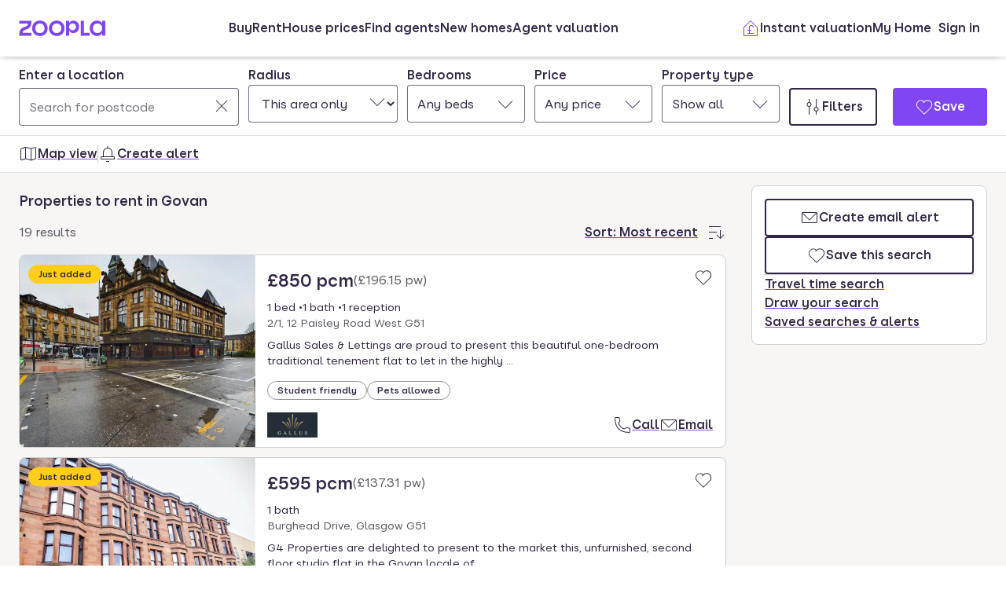

--- FILE ---
content_type: text/html; charset=utf-8
request_url: https://www.zoopla.co.uk/to-rent/property/govan/
body_size: 40633
content:
<!DOCTYPE html><html lang="en-GB" class="no-js"><head><meta charSet="utf-8"/><link rel="preconnect" href="https://st.zoocdn.com" crossorigin=""/><link rel="preconnect" href="https://lid.zoocdn.com"/><meta name="viewport" content="width=device-width, initial-scale=1"/><link rel="preload" as="image" href="https://st.zoocdn.com/zoopla_static_agent_logo_(772340).png"/><link rel="preload" as="image" href="https://st.zoocdn.com/zoopla_static_agent_logo_(311617).png"/><link rel="preload" as="image" href="https://st.zoocdn.com/zoopla_static_agent_logo_(762254).png"/><link rel="preload" as="image" href="https://st.zoocdn.com/zoopla_static_agent_logo_(635002).png"/><link rel="preload" as="image" href="https://cdn.prod.zoopla.co.uk/_next/static/images/nativeBannerImage-dd4fbd9a2e3481df44ebb33fe5abd873.jpg"/><link rel="preload" as="image" href="https://st.zoocdn.com/zoopla_static_agent_logo_(740158).png"/><link rel="stylesheet" href="https://cdn.prod.zoopla.co.uk/_next/static/css/5e2818776bfab65b.css" data-precedence="next"/><link rel="stylesheet" href="https://cdn.prod.zoopla.co.uk/_next/static/css/2185a53489b1e3d2.css" data-precedence="next"/><link rel="stylesheet" href="https://cdn.prod.zoopla.co.uk/_next/static/css/b8254edc179a5441.css" data-precedence="next"/><link rel="stylesheet" href="https://cdn.prod.zoopla.co.uk/_next/static/css/d89895a99d9e87b5.css" data-precedence="next"/><link rel="stylesheet" href="https://cdn.prod.zoopla.co.uk/_next/static/css/7bcfcd9a34b35236.css" data-precedence="next"/><link rel="stylesheet" href="https://cdn.prod.zoopla.co.uk/_next/static/css/63db969f0597a2b6.css" data-precedence="next"/><link rel="stylesheet" href="https://cdn.prod.zoopla.co.uk/_next/static/css/8b880e9464865056.css" data-precedence="next"/><link rel="stylesheet" href="https://cdn.prod.zoopla.co.uk/_next/static/css/19c32a8f3c0645fd.css" data-precedence="next"/><link rel="stylesheet" href="https://cdn.prod.zoopla.co.uk/_next/static/css/5dc95bb51fc505f2.css" data-precedence="next"/><link rel="stylesheet" href="https://cdn.prod.zoopla.co.uk/_next/static/css/5bbaa3887c3d209f.css" data-precedence="next"/><link rel="stylesheet" href="https://cdn.prod.zoopla.co.uk/_next/static/css/75dc80f2765fa407.css" data-precedence="next"/><link rel="stylesheet" href="https://cdn.prod.zoopla.co.uk/_next/static/css/bd1439339a108834.css" data-precedence="next"/><link rel="stylesheet" href="https://cdn.prod.zoopla.co.uk/_next/static/css/dc8e164490f1dc74.css" data-precedence="next"/><link rel="stylesheet" href="https://cdn.prod.zoopla.co.uk/_next/static/css/3b29f7c2fddc8ed3.css" data-precedence="next"/><link rel="stylesheet" href="https://cdn.prod.zoopla.co.uk/_next/static/css/18ac2463fbb8c909.css" data-precedence="next"/><link rel="stylesheet" href="https://cdn.prod.zoopla.co.uk/_next/static/css/13865bd7272398a4.css" data-precedence="next"/><link rel="stylesheet" href="https://cdn.prod.zoopla.co.uk/_next/static/css/1db89092ff3d3f5f.css" data-precedence="next"/><link rel="stylesheet" href="https://cdn.prod.zoopla.co.uk/_next/static/css/739b424d70dc1b8f.css" data-precedence="next"/><link rel="stylesheet" href="https://cdn.prod.zoopla.co.uk/_next/static/css/94506b0b84271395.css" data-precedence="next"/><link rel="stylesheet" href="https://cdn.prod.zoopla.co.uk/_next/static/css/43596438b412b105.css" data-precedence="next"/><link rel="stylesheet" href="https://cdn.prod.zoopla.co.uk/_next/static/css/77808b847c331aaa.css" data-precedence="next"/><link rel="stylesheet" href="https://cdn.prod.zoopla.co.uk/_next/static/css/47407404dee26650.css" data-precedence="next"/><link rel="stylesheet" href="https://cdn.prod.zoopla.co.uk/_next/static/css/1fbae1b4a45b5dea.css" data-precedence="next"/><link rel="stylesheet" href="https://cdn.prod.zoopla.co.uk/_next/static/css/8ba09d3773af5424.css" data-precedence="next"/><link rel="stylesheet" href="https://cdn.prod.zoopla.co.uk/_next/static/css/35af9550a1d8ae40.css" data-precedence="next"/><link rel="stylesheet" href="https://cdn.prod.zoopla.co.uk/_next/static/css/26e7edb53851043e.css" data-precedence="next"/><link rel="stylesheet" href="https://cdn.prod.zoopla.co.uk/_next/static/css/e1585e74c151341f.css" data-precedence="next"/><link rel="stylesheet" href="https://cdn.prod.zoopla.co.uk/_next/static/css/26abd3a6546436c9.css" data-precedence="next"/><link rel="stylesheet" href="https://cdn.prod.zoopla.co.uk/_next/static/css/fbdfdd86cb793e41.css" data-precedence="next"/><link rel="stylesheet" href="https://cdn.prod.zoopla.co.uk/_next/static/css/9ba126f8feba8cc9.css" data-precedence="next"/><link rel="stylesheet" href="https://cdn.prod.zoopla.co.uk/_next/static/css/888b086b55c5c19e.css" data-precedence="next"/><link rel="stylesheet" href="https://cdn.prod.zoopla.co.uk/_next/static/css/5586c5fc6cf3f1b5.css" data-precedence="next"/><link rel="stylesheet" href="https://cdn.prod.zoopla.co.uk/_next/static/css/45b32f9968264f20.css" data-precedence="next"/><link rel="stylesheet" href="https://cdn.prod.zoopla.co.uk/_next/static/css/ed171d1adbc86c76.css" data-precedence="next"/><link rel="stylesheet" href="https://cdn.prod.zoopla.co.uk/_next/static/css/37f14f05523f7c82.css" data-precedence="next"/><link rel="stylesheet" href="https://cdn.prod.zoopla.co.uk/_next/static/css/63666dd25560d623.css" data-precedence="next"/><link rel="stylesheet" href="https://cdn.prod.zoopla.co.uk/_next/static/css/9cff72b2aee5c91e.css" data-precedence="next"/><link rel="stylesheet" href="https://cdn.prod.zoopla.co.uk/_next/static/css/0ebcd6d3a8e667b4.css" data-precedence="next"/><link rel="stylesheet" href="https://cdn.prod.zoopla.co.uk/_next/static/css/9e0941376b1dfc05.css" data-precedence="next"/><link rel="stylesheet" href="https://cdn.prod.zoopla.co.uk/_next/static/css/94ee04cdac716fc6.css" data-precedence="next"/><link rel="stylesheet" href="https://cdn.prod.zoopla.co.uk/_next/static/css/b30b09d4b1803e1c.css" data-precedence="next"/><link rel="stylesheet" href="https://cdn.prod.zoopla.co.uk/_next/static/css/7545d1ed9b94e471.css" data-precedence="next"/><link rel="stylesheet" href="https://cdn.prod.zoopla.co.uk/_next/static/css/10b39f52da554cee.css" data-precedence="next"/><link rel="stylesheet" href="https://cdn.prod.zoopla.co.uk/_next/static/css/497de307e0e9d4e4.css" data-precedence="next"/><link rel="stylesheet" href="https://cdn.prod.zoopla.co.uk/_next/static/css/b24ce6629a7b1943.css" data-precedence="next"/><link rel="stylesheet" href="https://cdn.prod.zoopla.co.uk/_next/static/css/77014b57e7aa7347.css" data-precedence="next"/><link rel="stylesheet" href="https://cdn.prod.zoopla.co.uk/_next/static/css/fe23fb1ea955547c.css" data-precedence="next"/><link rel="stylesheet" href="https://cdn.prod.zoopla.co.uk/_next/static/css/f33028f2e88da5c8.css" data-precedence="next"/><link rel="stylesheet" href="https://cdn.prod.zoopla.co.uk/_next/static/css/9c10cb4682f241bd.css" data-precedence="next"/><link rel="stylesheet" href="https://cdn.prod.zoopla.co.uk/_next/static/css/f5380a2d95fb59aa.css" data-precedence="next"/><link rel="stylesheet" href="https://cdn.prod.zoopla.co.uk/_next/static/css/72eb5f15711b7235.css" data-precedence="next"/><link rel="stylesheet" href="https://cdn.prod.zoopla.co.uk/_next/static/css/6996ac57a2328a68.css" data-precedence="next"/><link rel="stylesheet" href="https://cdn.prod.zoopla.co.uk/_next/static/css/0cd6cc1fa37c829a.css" data-precedence="next"/><link rel="preload" as="script" fetchPriority="low" href="https://cdn.prod.zoopla.co.uk/_next/static/chunks/webpack-d9b63f4d031ff296.js"/><script src="https://cdn.prod.zoopla.co.uk/_next/static/chunks/87c73c54-d604108a471bf186.js" async=""></script><script src="https://cdn.prod.zoopla.co.uk/_next/static/chunks/72074-69cea019d9895ddb.js" async=""></script><script src="https://cdn.prod.zoopla.co.uk/_next/static/chunks/main-app-e32367288cd3bd07.js" async=""></script><script src="https://cdn.prod.zoopla.co.uk/_next/static/chunks/58510-1395d8a8881cdc83.js" async=""></script><script src="https://cdn.prod.zoopla.co.uk/_next/static/chunks/76218-d523def5da23bb30.js" async=""></script><script src="https://cdn.prod.zoopla.co.uk/_next/static/chunks/21901-b7d9a7fb28f1092c.js" async=""></script><script src="https://cdn.prod.zoopla.co.uk/_next/static/chunks/79789-862edbf272db5b95.js" async=""></script><script src="https://cdn.prod.zoopla.co.uk/_next/static/chunks/21415-daf028d5ff6ce1fb.js" async=""></script><script src="https://cdn.prod.zoopla.co.uk/_next/static/chunks/96387-571e60f0655306be.js" async=""></script><script src="https://cdn.prod.zoopla.co.uk/_next/static/chunks/895-22644d4edf4329ad.js" async=""></script><script src="https://cdn.prod.zoopla.co.uk/_next/static/chunks/4809-13f4afd7739a3666.js" async=""></script><script src="https://cdn.prod.zoopla.co.uk/_next/static/chunks/87450-8f614ba4e95ee3ed.js" async=""></script><script src="https://cdn.prod.zoopla.co.uk/_next/static/chunks/30186-c2bb7057c1e515b3.js" async=""></script><script src="https://cdn.prod.zoopla.co.uk/_next/static/chunks/10265-c3af4f591fa1c405.js" async=""></script><script src="https://cdn.prod.zoopla.co.uk/_next/static/chunks/93161-2b185bd9bde55d2a.js" async=""></script><script src="https://cdn.prod.zoopla.co.uk/_next/static/chunks/37070-5ece2aa8b332f83b.js" async=""></script><script src="https://cdn.prod.zoopla.co.uk/_next/static/chunks/3629-896dfda9af0b15d3.js" async=""></script><script src="https://cdn.prod.zoopla.co.uk/_next/static/chunks/87960-2115ba4191e3b0f8.js" async=""></script><script src="https://cdn.prod.zoopla.co.uk/_next/static/chunks/30245-04eddc1933329be9.js" async=""></script><script src="https://cdn.prod.zoopla.co.uk/_next/static/chunks/11571-7772634e2a398d9e.js" async=""></script><script src="https://cdn.prod.zoopla.co.uk/_next/static/chunks/39582-58a5212aaa91e8fe.js" async=""></script><script src="https://cdn.prod.zoopla.co.uk/_next/static/chunks/37300-047e482bd8162302.js" async=""></script><script src="https://cdn.prod.zoopla.co.uk/_next/static/chunks/74208-eb64aadbfce6733a.js" async=""></script><script src="https://cdn.prod.zoopla.co.uk/_next/static/chunks/46641-04a4e420fb6aeb89.js" async=""></script><script src="https://cdn.prod.zoopla.co.uk/_next/static/chunks/app/(site)/(lsrp)/to-rent/%5B...search-path%5D/page-e50df74d00162e27.js" async=""></script><script src="https://cdn.prod.zoopla.co.uk/_next/static/chunks/49462-62f8cb3794ec1a03.js" async=""></script><script src="https://cdn.prod.zoopla.co.uk/_next/static/chunks/app/layout-11a3ba27a23efe09.js" async=""></script><script src="https://cdn.prod.zoopla.co.uk/_next/static/chunks/65989-6a58ef182322528c.js" async=""></script><script src="https://cdn.prod.zoopla.co.uk/_next/static/chunks/app/error-07f450c94158a7c1.js" async=""></script><script src="https://cdn.prod.zoopla.co.uk/_next/static/chunks/41151-bf13e38b07fa6eb1.js" async=""></script><script src="https://cdn.prod.zoopla.co.uk/_next/static/chunks/65689-b7a11d069b865e68.js" async=""></script><script src="https://cdn.prod.zoopla.co.uk/_next/static/chunks/15348-594478a3154dd5fb.js" async=""></script><script src="https://cdn.prod.zoopla.co.uk/_next/static/chunks/99956-9846f2f472d24102.js" async=""></script><script src="https://cdn.prod.zoopla.co.uk/_next/static/chunks/84081-be98aaa5485f12d8.js" async=""></script><script src="https://cdn.prod.zoopla.co.uk/_next/static/chunks/89250-1a857358ae3a585f.js" async=""></script><script src="https://cdn.prod.zoopla.co.uk/_next/static/chunks/69116-89c9f90da5e83cfe.js" async=""></script><script src="https://cdn.prod.zoopla.co.uk/_next/static/chunks/28297-19c095cd40225638.js" async=""></script><script src="https://cdn.prod.zoopla.co.uk/_next/static/chunks/93700-5d7eab624d5fabaa.js" async=""></script><script src="https://cdn.prod.zoopla.co.uk/_next/static/chunks/37854-0d0f5590655533d3.js" async=""></script><script src="https://cdn.prod.zoopla.co.uk/_next/static/chunks/99596-76d54c9a667c110c.js" async=""></script><script src="https://cdn.prod.zoopla.co.uk/_next/static/chunks/61240-7ebe70345b61afab.js" async=""></script><script src="https://cdn.prod.zoopla.co.uk/_next/static/chunks/37150-1d4d9e0e594b830c.js" async=""></script><script src="https://cdn.prod.zoopla.co.uk/_next/static/chunks/app/(site)/page-295e1dd5ba1c487c.js" async=""></script><script src="https://cdn.prod.zoopla.co.uk/_next/static/chunks/31424-f2a13d56358b33cf.js" async=""></script><script src="https://cdn.prod.zoopla.co.uk/_next/static/chunks/56181-4c79ca7e641b8d63.js" async=""></script><script src="https://cdn.prod.zoopla.co.uk/_next/static/chunks/82657-03bc21816085690f.js" async=""></script><script src="https://cdn.prod.zoopla.co.uk/_next/static/chunks/2683-6e9b9f817f6d180c.js" async=""></script><script src="https://cdn.prod.zoopla.co.uk/_next/static/chunks/24240-7bf2b93631558430.js" async=""></script><script src="https://cdn.prod.zoopla.co.uk/_next/static/chunks/app/(web-view)/layout-40bf105098a90874.js" async=""></script><script src="https://cdn.prod.zoopla.co.uk/_next/static/chunks/app/(site)/(lsrp)/error-12c3ee8d61af3cf2.js" async=""></script><script src="https://cdn.prod.zoopla.co.uk/_next/static/chunks/79946-7869289958998908.js" async=""></script><script src="https://cdn.prod.zoopla.co.uk/_next/static/chunks/89037-6055d7a09c7b7e16.js" async=""></script><script src="https://cdn.prod.zoopla.co.uk/_next/static/chunks/73143-5244896889c1d45b.js" async=""></script><script src="https://cdn.prod.zoopla.co.uk/_next/static/chunks/93818-f8f22425aaf30aa1.js" async=""></script><script src="https://cdn.prod.zoopla.co.uk/_next/static/chunks/app/(site)/(lsrp)/to-rent/layout-0ca6fa59b5532bd3.js" async=""></script><script id="script-cmp-wrapper" data-testid="script-cmp-wrapper" src="https://cdn.prod.zoopla.co.uk/scripts/zoopla-consent-management-platform-3.5.8.min.js" async=""></script><link rel="preload" href="https://cdn.prod.zoopla.co.uk/_next/static/css/156670e0fe1948fc.css" as="style"/><link rel="preload" href="https://cdn.prod.zoopla.co.uk/_next/static/images/error-image-0ced4d6629ee288d84fced41600e94a9.svg" as="image"/><link rel="preload" href="https://cdn.prod.zoopla.co.uk/_next/static/css/424a9c05cc1f8c3e.css" as="style"/><link rel="preload" href="https://web.cmp.usercentrics.eu/ui/loader.js" as="script"/><link rel="preload" href="https://cdn.prod.zoopla.co.uk/svgs/sprite-9f3cba8d01cbd9f222eb7685854287fdad57df9e536ba587959bf81012433a08.svg" as="fetch" crossorigin=""/><link rel="preload" as="image" imageSrcSet="https://lid.zoocdn.com/645/430/a0a0441dccd0aa7e03a09c421e2a023e8f724df5.jpg:p 645w, https://lid.zoocdn.com/354/255/a0a0441dccd0aa7e03a09c421e2a023e8f724df5.jpg:p 354w" imageSizes="(min-width: 1141px) 440px, (min-width: 769px) 50vw, 100vw"/><meta name="google" content="nositelinkssearchbox"/><meta name="theme-color" content="#ffffff"/><script id="polyfills" type="text/javascript">!function(){function e(e){var n=document.createElement("script");n.setAttribute("type","text/javascript"),n.setAttribute("src","/polyfills/"+e),document.head.appendChild(n)}"undefined"!=typeof window&&("randomUUID"in crypto==!1&&e("cryptoRandomUUIDPolyfill.min.js"),"IntersectionObserver"in window==!1&&e("intersectionObserver.min.js"),"ResizeObserver"in window==!1&&e("resizeObserver.min.js"),"AbortController"in window==!1&&e("abortController.min.js"))}();</script><script id="script-initial-logged-in-css-hint" data-testid="script-initial-logged-in-css-hint" type="text/javascript">(function(){try { if(document.cookie.indexOf('active_session=') !== -1 && document.cookie.indexOf('active_session=anon') === -1) document.getElementsByTagName('html')[0].classList.add('logged-in') } catch {} })()</script><script id="script-tcf-stub" data-testid="script-tcf-stub" type="text/javascript">function _typeof(e){return _typeof="function"==typeof Symbol&&"symbol"==typeof Symbol.iterator?function(e){return typeof e}:function(e){return e&&"function"==typeof Symbol&&e.constructor===Symbol&&e!==Symbol.prototype?"symbol":typeof e},_typeof(e)}!function(){var e=function(){var e,t,o="__tcfapiLocator",n=[],r=window,a=r;for(;a;){try{if(a.frames[o]){e=a;break}}catch(e){}if(a===r.top)break;a=a.parent}e||(!function e(){var t=r.document,n=!!r.frames[o];if(!n)if(t.body){var a=t.createElement("iframe");a.style.cssText="display:none",a.name=o,t.body.appendChild(a)}else setTimeout(e,5);return!n}(),r.__tcfapi=function(){for(var e=arguments.length,o=new Array(e),r=0;r<e;r++)o[r]=arguments[r];if(!o.length)return n;"setGdprApplies"===o[0]?o.length>3&&2===parseInt(o[1],10)&&"boolean"==typeof o[3]&&(t=o[3],"function"==typeof o[2]&&o[2]("set",!0)):"ping"===o[0]?"function"==typeof o[2]&&o[2]({gdprApplies:t,cmpLoaded:!1,cmpStatus:"stub"}):n.push(o)},r.addEventListener("message",(function(e){var t="string"==typeof e.data,o={};if(t)try{o=JSON.parse(e.data)}catch(e){}else o=e.data;var n="object"===_typeof(o)&&null!==o?o.__tcfapiCall:null;n&&window.__tcfapi(n.command,n.version,(function(o,r){var a={__tcfapiReturn:{returnValue:o,success:r,callId:n.callId}};e&&e.source&&e.source.postMessage&&e.source.postMessage(t?JSON.stringify(a):a,"*")}),n.parameter)}),!1))};"undefined"!=typeof module?module.exports=e:e()}();</script><script id="script-cookie-consent-state-global" data-testid="script-cookie-consent-state-global" type="text/javascript">function consentCookieState(){var n,e,t,o;function c(n){return n.consentGiven}function s(n){return"boolean"==typeof n&&!0===n}try{return t="cookie_consents",n=(o=document.cookie.match("(^|[^;]+)\\s*"+t+"\\s*=\\s*([^;]+)"))?o.pop():"",(e=JSON.parse(n||"{}")).content.consents.length>=1&&!!e.content.consents[0].categories.map(c).every(s)}catch(n){return false}}</script><script id="script-data-layer-init" data-testid="script-data-layer-init" type="text/javascript">window.dataLayer = window.dataLayer || [];</script><script id="script-segment-init" data-testid="script-segment-init" type="text/javascript">function _createForOfIteratorHelper(e,t){var n="undefined"!=typeof Symbol&&e[Symbol.iterator]||e["@@iterator"];if(!n){if(Array.isArray(e)||(n=_unsupportedIterableToArray(e))||t&&e&&"number"==typeof e.length){n&&(e=n);var r=0,o=function(){};return{s:o,n:function(){return r>=e.length?{done:!0}:{done:!1,value:e[r++]}},e:function(e){throw e},f:o}}throw new TypeError("Invalid attempt to iterate non-iterable instance.\nIn order to be iterable, non-array objects must have a [Symbol.iterator]() method.")}var a,i=!0,d=!1;return{s:function(){n=n.call(e)},n:function(){var e=n.next();return i=e.done,e},e:function(e){d=!0,a=e},f:function(){try{i||null==n.return||n.return()}finally{if(d)throw a}}}}function _unsupportedIterableToArray(e,t){if(e){if("string"==typeof e)return _arrayLikeToArray(e,t);var n={}.toString.call(e).slice(8,-1);return"Object"===n&&e.constructor&&(n=e.constructor.name),"Map"===n||"Set"===n?Array.from(e):"Arguments"===n||/^(?:Ui|I)nt(?:8|16|32)(?:Clamped)?Array$/.test(n)?_arrayLikeToArray(e,t):void 0}}function _arrayLikeToArray(e,t){(null==t||t>e.length)&&(t=e.length);for(var n=0,r=Array(t);n<t;n++)r[n]=e[n];return r}!function(){function e(e){var t=document.cookie.match("(^|;) ?"+e+"=([^;]*)(;|$)");return t?t[2]:null}var t=String("production"),n=e("ajs_anonymous_id"),r=e("internalZooplaUser"),o=localStorage.getItem("rs_batch_override"),a="www.zoopla.co.uk"===window.location.hostname;function i(){"use strict";window.RudderSnippetVersion="3.0.10";var e="rudderanalytics";window[e]||(window[e]=[]);var i=window[e];if(Array.isArray(i))if(!0===i.snippetExecuted&&window.console&&console.error)console.error("RudderStack JavaScript SDK snippet included more than once.");else{i.snippetExecuted=!0,window.rudderAnalyticsBuildType="legacy";for(var d=["setDefaultInstanceKey","load","ready","page","track","identify","alias","group","reset","setAnonymousId","startSession","endSession","consent"],c=0;c<d.length;c++){var l=d[c];i[l]=function(t){return function(){var n;Array.isArray(window[e])?i.push([t].concat(Array.prototype.slice.call(arguments))):null===(n=window[e][t])||void 0===n||n.apply(window[e],arguments)}}(l)}try{new Function('return import("")'),window.rudderAnalyticsBuildType="modern"}catch(e){}var u=document.head||document.getElementsByTagName("head")[0],s=document.body||document.getElementsByTagName("body")[0];window.rudderAnalyticsAddScript=function(e,t,n){var r=document.createElement("script");r.src=e,r.setAttribute("data-loader","RS_JS_SDK"),t&&n&&r.setAttribute(t,n),r.async=!0,u?u.insertBefore(r,u.firstChild):s.insertBefore(r,s.firstChild)},window.rudderAnalyticsMount=function(){"undefined"==typeof globalThis&&(Object.defineProperty(Object.prototype,"__globalThis_magic__",{get:function(){return this},configurable:!0}),__globalThis_magic__.globalThis=__globalThis_magic__,delete Object.prototype.__globalThis_magic__),window.rudderAnalyticsAddScript("".concat("https://cdn.rudderlabs.com/v3","/").concat(window.rudderAnalyticsBuildType,"/").concat("rsa.min.js"),"data-rsa-write-key","2YnphdwwyKJYZQQtgYCbX6X2WMQ")},"undefined"==typeof Promise||"undefined"==typeof globalThis?window.rudderAnalyticsAddScript("https://polyfill-fastly.io/v3/polyfill.min.js?version=3.111.0&features=Symbol%2CPromise&callback=rudderAnalyticsMount"):window.rudderAnalyticsMount(),window.rudderanalytics.load("2YnphdwwyKJYZQQtgYCbX6X2WMQ","https://zooplageochfen.dataplane.rudderstack.com",{useBeacon:o||a&&!r,beaconQueueOptions:{maxItems:10,flushQueueInterval:6e5}}),window.rudderanalytics.setAnonymousId(n)}window.rudderanalytics.ready((function(){!function(e,n,r,o,a){e[o]=e[o]||[],e[o].push({"gtm.start":(new Date).getTime(),event:"gtm.js"});var i=n.getElementsByTagName(r)[0],d=n.createElement(r);d.async=!0;var c="https://www.googletagmanager.com/gtm.js?id=GTM-WNFR4ZC"+("production"!==t?"&gtm_auth=-TzeqloxGzmLcNu8WP6-uQ&gtm_preview=env-2&gtm_cookies_win=x":"");d.src=c,i.parentNode&&i.parentNode.insertBefore(d,i)}(window,document,"script","dataLayer")}))}!function(){var e=document.cookie.split(";").map((function(e){return e.trim()})).filter((function(e){return e.startsWith("".concat("cookie_consents","="))}));if(0!==e.length){var t,n=null,r=null,o=_createForOfIteratorHelper(e);try{for(o.s();!(t=o.n()).done;){var a=t.value,i=decodeURIComponent(a.split("=")[1]||"");try{var d,c,l=JSON.parse(i),u=null==l||null===(d=l.content)||void 0===d||null===(d=d.consents)||void 0===d?void 0:d[0],s=null!=u&&u.date?new Date(u.date):null;if(s&&(!r||s>r))r=s,n=null===(c=l.content)||void 0===c?void 0:c.consentSelected}catch(e){continue}}}catch(e){o.e(e)}finally{o.f()}return n}}()?window.addEventListener("ConsentSelected",(function(){i()})):i()}();</script><script src="https://cdn.prod.zoopla.co.uk/_next/static/chunks/polyfills-42372ed130431b0a.js" noModule=""></script></head><body><div hidden=""><!--$?--><template id="B:0"></template><!--/$--></div><div id="svg-sprite" style="display:none"></div><!--$--><!--/$--><!--$--><!--/$--><!--$!--><template data-dgst="BAILOUT_TO_CLIENT_SIDE_RENDERING"></template><!--/$--><header class="lib_header__WS5uN"><div class="lib_inner__XoqDp"><div data-testid="header"><div class="Header_container__1VW2d"><div class="Header_skipToContent___u5WF"><a aria-live="polite" class="_1co9d006 _1co9d008 _1co9d00e _1co9d00m _1co9d000 _1co9d001 fjlmpi8 fjlmpid" href="#main-content"><div class="_1co9d00q _1co9d00s"><div>Skip to main content</div></div></a></div><nav class="Header_nav__gXm3M" aria-label="main"><div class="Header_logoContainer__wseij"><div class="Header_logoBox__5wLF9"><a href="/" aria-label="Zoopla&#x27;s Homepage" data-testid="zoopla-logo"><svg width="110" height="20" viewBox="0 0 110 20" fill="none" xmlns="http://www.w3.org/2000/svg" aria-hidden="true" role="presentation"><g xmlns="http://www.w3.org/2000/svg"><path class="ZooplaLogo_logoFill___eGsW" d="M100.02 16.06c-3.27 0-5.82-2.28-5.82-6.06 0-3.68 2.41-6.09 5.82-6.09 3.6 0 5.98 2.63 5.98 6.12a5.76 5.76 0 0 1-5.98 6.03ZM78.7 19.44h11.29v-3.57h-7.3V.56h-4v18.88ZM68.29 12.5a4.18 4.18 0 0 1-4.35-4.37 4.22 4.22 0 0 1 4.35-4.37c2.55 0 4.42 1.72 4.42 4.37 0 2.66-1.87 4.37-4.42 4.37Zm-8.34 6.95h4v-6.76a5.94 5.94 0 0 0 5.5 3.36c3.93 0 7.23-3.25 7.23-7.92S73.38.18 69.44.18c-2.41 0-4.4 1.2-5.5 3.36v-3h-4v18.9Zm-11.78-3.32c-3.33 0-5.93-2.4-5.93-6.07 0-3.7 2.6-6.2 5.93-6.2 3.33 0 5.87 2.5 5.87 6.2 0 3.68-2.54 6.07-5.87 6.07Zm.03 3.7c5.71 0 9.87-3.97 9.87-9.77 0-5.79-4.16-9.87-9.87-9.87-5.72 0-9.96 4.08-9.96 9.87 0 5.8 4.24 9.77 9.96 9.77Zm-21.44-3.7c-3.32 0-5.9-2.4-5.9-6.07 0-3.7 2.58-6.2 5.9-6.2 3.33 0 5.9 2.5 5.9 6.2 0 3.68-2.57 6.07-5.9 6.07Zm.03 3.7c5.71 0 9.87-3.97 9.87-9.77 0-5.79-4.16-9.87-9.87-9.87-5.71 0-9.95 4.08-9.95 9.87 0 5.8 4.24 9.77 9.95 9.77ZM.48 19.44h15.5v-3.57H4.77c.1-2.81 2.12-3.56 4.4-4.34 3.13-1.07 6.76-2.44 6.76-9.55V.56H.53V4.1h11.16c-.1 2.65-2.07 3.35-4.3 4.1C4.24 9.28.49 10.64.49 18v1.44Zm98.82.38a7.53 7.53 0 0 0 6.7-3.65v3.27h4V.56h-4V3.8A7.51 7.51 0 0 0 99.3.18c-5 0-9.12 4.1-9.12 9.82 0 5.72 4.13 9.82 9.12 9.82Z"></path></g></svg></a></div></div><div class="Header_menuContainer__4dDmL"><div class="Header_menuWrapper__4wxhD"><div><button class="Header_navButton__8_AB9" aria-label="Open Menu" data-testid="header-mobile-hamburger" data-state="closed"><svg class="gc3eg50 gc3eg52 gc3eg55"><use href="#menu-medium"></use></svg><span class="fjlmpic">Menu</span></button><dialog class="nr9shlc nr9shlj nr9shlr nr9shlt" aria-labelledby="hidden-dialog-title-_R_4pjd5slb_"></dialog></div></div><div class="Header_linksContainer__DlP1g"><ul class="Header_linkList__ElR1d fjlmpi8"><li data-testid="header-menu0"><span><a href="/for-sale/" class="_14z2bvi0 _14z2bvi3 _14z2bvi5 _14z2bvi7 _14z2bvi9">Buy</a></span></li><li data-testid="header-menu1"><span><a href="/to-rent/" class="_14z2bvi0 _14z2bvi3 _14z2bvi5 _14z2bvi7 _14z2bvi9">Rent</a></span></li><li data-testid="header-menu2"><span><a href="/house-prices/" class="_14z2bvi0 _14z2bvi3 _14z2bvi5 _14z2bvi7 _14z2bvi9">House prices</a></span></li><li data-testid="header-menu3"><span><a href="/find-agents/" class="_14z2bvi0 _14z2bvi3 _14z2bvi5 _14z2bvi7 _14z2bvi9">Find agents</a></span></li><li data-testid="header-menu4"><span><a href="/new-homes/" class="_14z2bvi0 _14z2bvi3 _14z2bvi5 _14z2bvi7 _14z2bvi9">New homes</a></span></li><li data-testid="header-menu5"><span><a href="/valuation/" class="_14z2bvi0 _14z2bvi3 _14z2bvi5 _14z2bvi7 _14z2bvi9">Agent valuation</a></span></li></ul></div></div><div class="" style="grid-area:headerright"><div class="ikxlt81a ikxlt81l ikxlt886"><ul class="Header_actionList__mRXFh fjlmpic"><li><a href="/home-values/" class="_14z2bvi0 _14z2bvi3 _14z2bvi4 _14z2bvi5 _14z2bvi7 _14z2bvi9 _14z2bvia _14z2bvid"><span aria-hidden="true" class="_14z2bvie"><svg aria-hidden="true" role="presentation" style="fill:var(--colors-brandPrimary)" class="gc3eg50 gc3eg52"><use href="#property-management-medium"></use></svg></span>Valuation</a></li><li class="Header_actionListItem__KBmQZ"><a href="/my-home/" class="_14z2bvi0 _14z2bvi3 _14z2bvi4 _14z2bvi5 _14z2bvi7 _14z2bvi9 _14z2bvia _14z2bvid"><span aria-hidden="true" class="_14z2bvie"><svg aria-hidden="true" role="presentation" class="gc3eg50 gc3eg52 gc3eg56"><use href="#home-medium"></use></svg></span>My Home</a></li><li class="Header_actionListItem__KBmQZ"><span><!--$--><div class="ikxlt82 ikxlt81a ikxlt882"><svg xmlns="http://www.w3.org/2000/svg" width="24" height="24" viewBox="0 0 100 100" aria-label="Loading account state"><circle cx="50" cy="50" r="30" stroke-width="8" fill="none" class="_1306vop1"></circle><circle cx="50" cy="50" r="30" stroke-linecap="round" stroke-width="8" fill="none" class="_1306vop2"></circle></svg></div><!--/$--></span></li></ul></div><div class="ikxlt81i ikxlt81d ikxlt886"><ul class="Header_linkList__ElR1d fjlmpi8"><li class="Header_menuItem__JfKY8"><a class="_14z2bvi0 _14z2bvi3 _14z2bvi4 _14z2bvi5 _14z2bvi7 _14z2bvi9" href="/home-values/"><span aria-hidden="true" class="_14z2bvie"><svg aria-hidden="true" role="presentation" style="fill:var(--colors-brandPrimary)" class="gc3eg50 gc3eg52"><use href="#property-management-medium"></use></svg></span>Instant valuation</a></li><li class="Header_menuItem__JfKY8"><a href="/my-home/" class="_14z2bvi0 _14z2bvi3 _14z2bvi5 _14z2bvi7 _14z2bvi9">My Home</a></li><li class="Header_menuItem__JfKY8"><span><!--$--><a href="/signin/?return_url=%2Fto-rent%2Fproperty%2Fgovan%2F" class="_14z2bvi0 _14z2bvi3 _14z2bvi5 _14z2bvi7 _14z2bvi9"><span class="Header_dynamicLabel__2nja_ Header_mountedLoggedOut__bPlol"><span class="Header_dynamicLabelText__P_c_4 Header_account__6UCaw" aria-hidden="true">Account</span><span class="Header_dynamicLabelText__P_c_4 Header_signIn__RCmtI">Sign in</span></span></a><!--/$--></span></li></ul></div></div></nav></div></div></div></header><main id="main-content" class="lib_main__yQh_X"><div class="SearchPage_searchPageWrapper__8qQP_"><div class="lib_content__WjzKg"><div class="lib_inner__XoqDp"><div style="display:none" id="svg-critical-sprite"><svg><symbol id="bathroom-medium"><path d="M5.5 3A2.5 2.5 0 0 0 3 5.5V13h19v5.5c0 .83-.67 1.5-1.5 1.5H20v2h-1v-2H5v2H4v-2h-.5A1.5 1.5 0 0 1 2 18.5v-13A3.5 3.5 0 0 1 5.5 2H10v3h3v1H6V5h3V3zM3 14v4.5c0 .28.22.5.5.5h17a.5.5 0 0 0 .5-.5V14zm3-4V8h1v2zm3-2v2h1V8zm3 0v2h1V8z" /></symbol><symbol id="bedroom-medium"><path d="M3 2v8h15.5a3.5 3.5 0 0 1 3.5 3.5v5c0 .83-.67 1.5-1.5 1.5H20v2h-1v-2H5v2H4v-2h-.5A1.5 1.5 0 0 1 2 18.5V2zm0 12v4.5c0 .28.22.5.5.5h17a.5.5 0 0 0 .5-.5V14zm17.95-1a2.5 2.5 0 0 0-2.45-2H10v2zM9 13v-2H3v2z" /></symbol><symbol id="chevron-down-medium"><path d="m2.65 7.85.7-.7L12 15.79l8.65-8.64.7.7L12 17.21z" /></symbol><symbol id="email-medium"><path d="m3.7 6 8.3 8.3L20.3 6zm17.3.7-9 9-9-9v10.8c0 .28.22.5.5.5h17a.5.5 0 0 0 .5-.5zM2 6.5C2 5.67 2.67 5 3.5 5h17c.83 0 1.5.67 1.5 1.5v11c0 .83-.67 1.5-1.5 1.5h-17A1.5 1.5 0 0 1 2 17.5z" /></symbol><symbol id="filters-medium"><path d="M7 6.04V2h1v4.04a3 3 0 0 1 0 5.92V22H7V11.96a3 3 0 0 1 0-5.92m9 6V2h1v10.04a3 3 0 0 1 0 5.92V22h-1v-4.04a3 3 0 0 1 0-5.92M7.5 7a2 2 0 1 0 0 4 2 2 0 0 0 0-4m9 6a2 2 0 1 0 0 4 2 2 0 0 0 0-4" /></symbol><symbol id="living-room-medium"><path d="M4 3.5C4 2.67 4.67 2 5.5 2h13c.83 0 1.5.67 1.5 1.5V8h.5c.83 0 1.5.67 1.5 1.5v9a1.5 1.5 0 0 1-1.06 1.43V22h-1v-2H4v2H3v-2.09c-.58-.2-1-.76-1-1.41v-9C2 8.67 2.67 8 3.5 8H4zM5 8h.5C6.33 8 7 8.67 7 9.5V13h10V9.5c0-.83.67-1.5 1.5-1.5h.5V3.5a.5.5 0 0 0-.5-.5h-13a.5.5 0 0 0-.5.5zM3.5 19h17a.5.5 0 0 0 .5-.5v-9a.5.5 0 0 0-.5-.5h-2a.5.5 0 0 0-.5.5V14H6V9.5a.5.5 0 0 0-.5-.5h-2a.5.5 0 0 0-.5.5v9c0 .28.22.5.5.5" /></symbol><symbol id="save-medium"><path d="m4.24 12.78.33.33.42.41.36.35L12 20.54l6.86-6.86.16-.16.41-.4.34-.33a5 5 0 0 0-7.08-7.07v.01l-1.86 1.65-.66-.74 1.09-.97a5 5 0 0 0-7.02 7.12M12 5a6 6 0 0 0-8.46 8.5l.75.74L12 21.94l7.72-7.72.75-.72A6 6 0 0 0 12 4.98" /></symbol><symbol id="star-rate-filled-small"><path d="m8 .88 1.67 5.13c.06.21.26.35.47.35h5.4l-4.37 3.17a.5.5 0 0 0-.18.56l1.67 5.13-4.37-3.17a.5.5 0 0 0-.58 0l-4.37 3.17 1.67-5.13a.5.5 0 0 0-.18-.56L.46 6.36h5.4A.5.5 0 0 0 6.33 6z" /></symbol><symbol id="home-medium"><path d="M10.94 2.85a1.5 1.5 0 0 1 2.12 0l7.5 7.5q.43.45.44 1.06V22h-6v-7.5a.5.5 0 0 0-.5-.5h-5a.5.5 0 0 0-.5.5V22H3V11.41c0-.4.16-.78.44-1.06zm1.41.71a.5.5 0 0 0-.7 0l-7.5 7.5a.5.5 0 0 0-.15.35V21h4v-6.5c0-.83.67-1.5 1.5-1.5h5c.83 0 1.5.67 1.5 1.5V21h4v-9.59a.5.5 0 0 0-.15-.35z" /></symbol><symbol id="menu-medium"><path d="M22 5H2V4h20zm0 7.5H2v-1h20zm0 7.5H2v-1h20z" /></symbol><symbol id="user-medium"><path d="M14 10V9a2 2 0 1 0-4 0v1a2 2 0 1 0 4 0m-2-4a3 3 0 0 0-3 3v1a3 3 0 1 0 6 0V9a3 3 0 0 0-3-3" /><path d="M12 3a9 9 0 0 0-6 15.7v-.2a4.5 4.5 0 0 1 4.5-4.5h3a4.5 4.5 0 0 1 4.5 4.5v.2A9 9 0 0 0 12 3m5 16.48v-.98a3.5 3.5 0 0 0-3.5-3.5h-3A3.5 3.5 0 0 0 7 18.5v.98a9 9 0 0 0 10 0M2 12a10 10 0 1 1 20 0 10 10 0 0 1-20 0" /></symbol></svg></div><div class="ikxlt81"><div></div><div class="_1qluqnk15"><div role="region" aria-label="Search bar" class="SearchBar_searchBarBase__UvH_D SearchBar_searchBarLsrp___EGtz undefined"><div class="SearchBar_searchBarInputLocationStyles__0Mxx5 "><div class="InputCombobox_styledWrapper__q6avt"><div class="InputCombobox_styledWrapper__q6avt" role="combobox" aria-controls="input-location-options" aria-haspopup="listbox" aria-owns="input-location-options" aria-expanded="false"><div class="azdbss7"><div class="ikxlt83a"><label class="azdbss0 fjlmpi8 fjlmpid" for="autosuggest-input">Enter a location</label></div><div class="azdbss9"><div class="ikxlt8ai ikxlt81a ikxlt8c6"><div class="azdbss6 fjlmpi8"><input class="_1xvvvlo0 fjlmpi8" aria-label="Enter a location" placeholder="Search for postcode" aria-autocomplete="list" spellCheck="false" autoComplete="off" type="text" id="autosuggest-input" name="autosuggest-input"/></div></div></div></div><div class="InputCombobox_iconButton__Szf36"><button aria-label="Clear" data-testid="autosuggest-clear" class="v5ylzz1 v5ylzz4 v5ylzz9" value="Clear"><div class="v5ylzz0" aria-hidden="true"><svg aria-hidden="true" role="presentation" class="gc3eg50 gc3eg52 gc3eg56"><use href="#close-medium"></use></svg></div></button></div></div><div id="instructions" class="InputCombobox_visuallyHiddenItem__KEgxk">Use up and down arrow keys to navigate. Press Enter key to select.</div><div id="results-count" role="status" aria-atomic="true" class="InputCombobox_visuallyHiddenItem__KEgxk">0 results found </div><div id="selected-item" role="status" aria-atomic="true" class="InputCombobox_visuallyHiddenItem__KEgxk"></div><div><ul class="InputCombobox_list__fMH5H InputCombobox_visuallyHidden__EeMm7" role="listbox" id="input-location-options" aria-describedby="instructions results-count selected-item"></ul></div></div></div><div class="SearchBar_searchBarDistanceStyles__IVixP _1qluqnkw _1qluqnkx"><div class="_1qluqnk0"><label class="_1qluqnk1 fjlmpi8" for="radius">Radius</label><select class="_1qluqnk3 fjlmpi8" id="radius" name="radius"><option value="0">This area only</option><option value="0.25">+ 0.25 miles</option><option value="0.5">+ 0.5 miles</option><option value="1">+ 1 miles</option><option value="3">+ 3 miles</option><option value="5">+ 5 miles</option><option value="10">+ 10 miles</option><option value="15">+ 15 miles</option><option value="20">+ 20 miles</option><option value="30">+ 30 miles</option><option value="40">+ 40 miles</option></select><div class="_1qluqnk2"><svg class="gc3eg50 gc3eg52 gc3eg55"><use href="#chevron-down-medium"></use></svg></div></div></div><div class="SearchBar_searchBarBedroomsStyles__Ow0Cr _1qluqnkw _1qluqnky"><div class="kyj9m80 ikxlt81a ikxlt8w ikxlt87u ikxlt88m ikxlt815"><label for="select-group-bedrooms" class="_1vj8iz90 fjlmpi8">Bedrooms</label><button id="select-group-bedrooms" class="kyj9m85" aria-expanded="false"><span class="kyj9m86">Any beds</span><div class="kyj9m87" aria-hidden="true"><svg class="gc3eg50 gc3eg52 gc3eg55"><use href="#chevron-down-medium"></use></svg></div></button><div class="kyj9m88 kyj9m8a kyj9m8b"></div></div></div><div class="SearchBar_searchBarPriceRangeStyles__3IVvU _1qluqnkw _1qluqnky"><div class="kyj9m80 ikxlt81a ikxlt8w ikxlt87u ikxlt88m ikxlt815"><label for="select-group-price" class="_1vj8iz90 fjlmpi8">Price</label><button id="select-group-price" class="kyj9m85" aria-expanded="false"><span class="kyj9m86">Any price</span><div class="kyj9m87" aria-hidden="true"><svg class="gc3eg50 gc3eg52 gc3eg55"><use href="#chevron-down-medium"></use></svg></div></button><div class="kyj9m88 kyj9m8a kyj9m8b"></div></div></div><div class="SearchBar_searchBarPropertyTypeStyles__q6jRv _1qluqnkw _1qluqnky"><div class="kyj9m80 ikxlt81a ikxlt8w ikxlt87u ikxlt88m ikxlt815"><label for="select-group-property-type" class="_1vj8iz90 fjlmpi8">Property type</label><button id="select-group-property-type" class="kyj9m85" aria-expanded="false"><span class="kyj9m86">Show all</span><div class="kyj9m87" aria-hidden="true"><svg class="gc3eg50 gc3eg52 gc3eg55"><use href="#chevron-down-medium"></use></svg></div></button><div class="kyj9m88 kyj9m8a kyj9m8b"></div></div></div><div class="SearchBar_searchBarFiltersButtonStyles__qamjw _1qluqnkt _1qluqnku"><div class="ikxlt815"><button aria-live="polite" class="_1co9d006 _1co9d009 _1co9d00e _1co9d00m _1co9d000 _1co9d002 fjlmpi8 fjlmpid" data-loading="false"><div class="_1co9d00q _1co9d00s"><div aria-hidden="true" class="_1co9d00t"><svg class="gc3eg50 gc3eg52 gc3eg56"><use href="#filters-medium"></use></svg></div><div>Filters</div></div></button></div><dialog class="nr9shlc nr9shlk nr9shlq nr9shlt" aria-labelledby="dialog-title-_R_2gpj5ubsd5slb_"></dialog></div><div class="SearchBar_searchBarSaveStyles__elWoM _1qluqnkw _1qluqnkx _1qluqnkt _1qluqnku"><button aria-live="polite" class="_1co9d006 _1co9d007 _1co9d008 _1co9d00e _1co9d00m _1co9d000 _1co9d001 fjlmpi8 fjlmpid" data-loading="false" aria-label="Save the search"><div class="_1co9d00q _1co9d00s"><div aria-hidden="true" class="_1co9d00t"><svg class="gc3eg50 gc3eg52 gc3eg56"><use href="#save-medium"></use></svg></div><div>Save</div></div></button></div></div><!--$!--><template data-dgst="BAILOUT_TO_CLIENT_SIDE_RENDERING"></template><!--/$--><div class="_1qluqnk17"><a aria-live="polite" class="_1co9d006 _1co9d00a _1co9d00e _1co9d00m _1co9d000 _1co9d003 fjlmpi8 fjlmpid" data-testid="map-view-link" href="/to-rent/map/property/govan/?map_app=false" rel="nofollow"><div class="_1co9d00q _1co9d00s"><div aria-hidden="true" class="_1co9d00t"><svg class="gc3eg50 gc3eg52 gc3eg56"><use href="#map-medium"></use></svg></div><div>Map view</div></div></a><div class="_3myub40 _3myub42"></div><button aria-live="polite" class="_1co9d006 _1co9d00a _1co9d00e _1co9d00m _1co9d000 _1co9d003 fjlmpi8 fjlmpid" data-loading="false"><div class="_1co9d00q _1co9d00s"><div aria-hidden="true" class="_1co9d00t"><svg class="gc3eg50 gc3eg52 gc3eg56"><use href="#alert-medium"></use></svg></div><div>Create alert</div></div></button></div><dialog class="nr9shlc nr9shle nr9shlp nr9shlt" aria-labelledby="dialog-title-_R_6pj5ubsd5slb_"></dialog><dialog class="nr9shlc nr9shle nr9shlp nr9shlt" aria-labelledby="dialog-title-_R_apj5ubsd5slb_"></dialog></div><script>(self.__next_s=self.__next_s||[]).push([0,{"type":"application/ld+json","children":"{\"@context\":\"https://schema.org\",\"@graph\":[{\"alternateName\":\"Zoopla Property Search\",\"@context\":\"https://schema.org\",\"url\":\"https://www.zoopla.co.uk/\",\"name\":\"Zoopla\",\"@type\":\"WebSite\"},{\"@context\":\"https://schema.org\",\"@type\":\"BreadcrumbList\",\"itemListElement\":[{\"@type\":\"ListItem\",\"position\":1,\"name\":\"Zoopla\",\"item\":\"https://www.zoopla.co.uk/\"},{\"@type\":\"ListItem\",\"position\":2,\"name\":\"To rent\",\"item\":\"https://www.zoopla.co.uk/to-rent/\"},{\"@type\":\"ListItem\",\"position\":3,\"name\":\"Glasgow\",\"item\":\"https://www.zoopla.co.uk/to-rent/property/glasgow/\"},{\"@type\":\"ListItem\",\"position\":4,\"name\":\"Govan property to rent\",\"item\":\"https://www.zoopla.co.uk/to-rent/property/govan/\"}]},{\"@context\":\"https://schema.org\",\"@type\":\"SearchResultsPage\",\"url\":\"https://www.zoopla.co.uk/to-rent/property/govan/\",\"mainEntity\":{\"@type\":\"ItemList\",\"numberOfItems\":19,\"itemListElement\":[{\"@type\":\"ListItem\",\"position\":1,\"item\":{\"@type\":\"Product\",\"name\":\"1 bed flat to rent\",\"description\":\"Gallus Sales & Lettings are proud to present this beautiful one-bedroom traditional tenement flat to let in the highly sought-after Paisley Road ...\",\"url\":\"https://www.zoopla.co.uk/to-rent/details/67055710/\",\"offers\":{\"@type\":\"Offer\",\"price\":\"850\",\"priceCurrency\":\"GBP\"},\"image\":\"https://lid.zoocdn.com/645/430/a0a0441dccd0aa7e03a09c421e2a023e8f724df5.jpg\"}},{\"@type\":\"ListItem\",\"position\":2,\"item\":{\"@type\":\"Product\",\"name\":\"Studio to rent\",\"description\":\"G4 Properties are delighted to present to the market this, unfurnished, second floor studio flat in the Govan locale of Glasgow's Southside.\",\"url\":\"https://www.zoopla.co.uk/to-rent/details/72284212/\",\"offers\":{\"@type\":\"Offer\",\"price\":\"595\",\"priceCurrency\":\"GBP\"},\"image\":\"https://lid.zoocdn.com/645/430/badd62a0bac9b8b70a6236510728b579e3111eb7.jpg\"}},{\"@type\":\"ListItem\",\"position\":3,\"item\":{\"@type\":\"Product\",\"name\":\"1 bed flat to rent\",\"description\":\"*** Furnished Ground Floor Flat - Burndyke Court ***\",\"url\":\"https://www.zoopla.co.uk/to-rent/details/72268737/\",\"offers\":{\"@type\":\"Offer\",\"price\":\"750\",\"priceCurrency\":\"GBP\"},\"image\":\"https://lid.zoocdn.com/645/430/1f559705d8309b33f7608ae580bd30e0511da21c.jpg\"}},{\"@type\":\"ListItem\",\"position\":4,\"item\":{\"@type\":\"Product\",\"name\":\"3 bed flat to rent\",\"description\":\"Stirling Property Shop are delighted to present this stunning, newly renovated three-bedroom property, ideally located in the sought-after Ibrox ...\",\"url\":\"https://www.zoopla.co.uk/to-rent/details/72268261/\",\"offers\":{\"@type\":\"Offer\",\"price\":\"1595\",\"priceCurrency\":\"GBP\"},\"image\":\"https://lid.zoocdn.com/645/430/5227c02e4f4399803f78d2fad31a672e0493dc4f.jpg\"}},{\"@type\":\"ListItem\",\"position\":5,\"item\":{\"@type\":\"Product\",\"name\":\"5 bed flat to rent\",\"description\":\"Deposit £500 - DJ Alexander are delighted to welcome to the market this spacious and stunning unfurnished 5 Bedroom penthouse apartment ...\",\"url\":\"https://www.zoopla.co.uk/to-rent/details/72253662/\",\"offers\":{\"@type\":\"Offer\",\"price\":\"1935\",\"priceCurrency\":\"GBP\"},\"image\":\"https://lid.zoocdn.com/645/430/4deb3d2ec1d28247076b96b835c36dca06636cdc.jpg\"}},{\"@type\":\"ListItem\",\"position\":6,\"item\":{\"@type\":\"Product\",\"name\":\"1 bed flat to rent\",\"description\":\"Dj Alexander are delighted to bring to the market this well presented first floor, one bedroom furnished property located in the convenient locale ...\",\"url\":\"https://www.zoopla.co.uk/to-rent/details/72188536/\",\"offers\":{\"@type\":\"Offer\",\"price\":\"750\",\"priceCurrency\":\"GBP\"},\"image\":\"https://lid.zoocdn.com/645/430/4c09f9d7c47ca4497ec2e3e0a9c41bc953b4bff1.jpg\"}},{\"@type\":\"ListItem\",\"position\":7,\"item\":{\"@type\":\"Product\",\"name\":\"1 bed flat to rent\",\"description\":\"One bedroom flat to let in Ibrox Glasgow\",\"url\":\"https://www.zoopla.co.uk/to-rent/details/72171840/\",\"offers\":{\"@type\":\"Offer\",\"price\":\"800\",\"priceCurrency\":\"GBP\"},\"image\":\"https://lid.zoocdn.com/645/430/b26890fb2911a117d4f3e7847807178a9596fa1b.jpg\"}},{\"@type\":\"ListItem\",\"position\":8,\"item\":{\"@type\":\"Product\",\"name\":\"3 bed flat to rent\",\"description\":\"Stirling Property Shop are delighted to present this newly refurbished three-bedroom first floor apartment, ideally located in the popular ...\",\"url\":\"https://www.zoopla.co.uk/to-rent/details/72161314/\",\"offers\":{\"@type\":\"Offer\",\"price\":\"1325\",\"priceCurrency\":\"GBP\"},\"image\":\"https://lid.zoocdn.com/645/430/9846c08ca4cbc4c614b298989af8b5ebfc2a94d4.jpg\"}},{\"@type\":\"ListItem\",\"position\":9,\"item\":{\"@type\":\"Product\",\"name\":\"3 bed flat to rent\",\"description\":\"Let Property is delighted to present this beautifully refurbished three-bedroom ground floor flat, ideally located on Lendel Place in the popular ...\",\"url\":\"https://www.zoopla.co.uk/to-rent/details/72161053/\",\"offers\":{\"@type\":\"Offer\",\"price\":\"1295\",\"priceCurrency\":\"GBP\"},\"image\":\"https://lid.zoocdn.com/645/430/5f380ffa1597e3e5129bc779cb8cf5b6e56c1a98.jpg\"}},{\"@type\":\"ListItem\",\"position\":10,\"item\":{\"@type\":\"Product\",\"name\":\"2 bed flat to rent\",\"description\":\"Robb Residential are delighted to introduce this beautiful and spacious 2 bedroom flat for rent within the Cessnock area of Glasgow.\",\"url\":\"https://www.zoopla.co.uk/to-rent/details/68940648/\",\"offers\":{\"@type\":\"Offer\",\"price\":\"1000\",\"priceCurrency\":\"GBP\"},\"image\":\"https://lid.zoocdn.com/645/430/429c5f6387723cce2196d4a9f0fd5a231bf386ce.jpg\"}},{\"@type\":\"ListItem\",\"position\":11,\"item\":{\"@type\":\"Product\",\"name\":\"2 bed end terrace house to rent\",\"description\":\"Beautifully presented two-bedroom end-terraced house, situated within this ever-popular residential estate in Govan on Glasgow's Southside. The ...\",\"url\":\"https://www.zoopla.co.uk/to-rent/details/72083692/\",\"offers\":{\"@type\":\"Offer\",\"price\":\"850\",\"priceCurrency\":\"GBP\"},\"image\":\"https://lid.zoocdn.com/645/430/9ec12e31bce4eb4e6c517ad3be2d9d1de1630dd7.jpg\"}},{\"@type\":\"ListItem\",\"position\":12,\"item\":{\"@type\":\"Product\",\"name\":\"1 bed flat to rent\",\"description\":\" Second floor, one bedroom tenement flat in an excellent location, within walking distance to the The Queen Elizabeth Hospital and also to ...\",\"url\":\"https://www.zoopla.co.uk/to-rent/details/72081713/\",\"offers\":{\"@type\":\"Offer\",\"price\":\"795\",\"priceCurrency\":\"GBP\"},\"image\":\"https://lid.zoocdn.com/645/430/38ff7131e49cc8dd947f3e95c913ff67fd3c7af0.jpg\"}},{\"@type\":\"ListItem\",\"position\":13,\"item\":{\"@type\":\"Product\",\"name\":\"3 bed flat to rent\",\"description\":\"Regent Property is delighted to offer to the market this 3 bedroom flat, ideally situated just minutes from Queen Elizabeth Hospital.\",\"url\":\"https://www.zoopla.co.uk/to-rent/details/68388954/\",\"offers\":{\"@type\":\"Offer\",\"price\":\"1200\",\"priceCurrency\":\"GBP\"},\"image\":\"https://lid.zoocdn.com/645/430/a1b337bc3aba3ac07817fba4bfeeecce3040f01f.jpg\"}},{\"@type\":\"ListItem\",\"position\":14,\"item\":{\"@type\":\"Product\",\"name\":\"1 bed flat to rent\",\"description\":\"This is a modern 1 bedroom ground floor flat, offered on a furnished or unfurnished basis. Internally comprising spacious lounge, fitted kitchen ...\",\"url\":\"https://www.zoopla.co.uk/to-rent/details/72035699/\",\"offers\":{\"@type\":\"Offer\",\"price\":\"750\",\"priceCurrency\":\"GBP\"},\"image\":\"https://lid.zoocdn.com/645/430/c2957e04f39ff46edbdfd7e8b46ea27ae344650d.jpg\"}},{\"@type\":\"ListItem\",\"position\":15,\"item\":{\"@type\":\"Product\",\"name\":\"2 bed semi-detached house to rent\",\"description\":\"DJ Alexander are delighted to welcome to the rental market this well-presented two-bedroom, fully furnished, semi-detached villa within a ...\",\"url\":\"https://www.zoopla.co.uk/to-rent/details/72009465/\",\"offers\":{\"@type\":\"Offer\",\"price\":\"1195\",\"priceCurrency\":\"GBP\"},\"image\":\"https://lid.zoocdn.com/645/430/88c6f3f1214fb656c2b23df969dc54cba8e7f805.jpg\"}},{\"@type\":\"ListItem\",\"position\":16,\"item\":{\"@type\":\"Product\",\"name\":\"1 bed flat to rent\",\"description\":\"Newly upgraded 1 bedroom second floor apartment. The spacious property is neutrally decorated throughout and has a large lounge, separate fitted ...\",\"url\":\"https://www.zoopla.co.uk/to-rent/details/71948782/\",\"offers\":{\"@type\":\"Offer\",\"price\":\"925\",\"priceCurrency\":\"GBP\"},\"image\":\"https://lid.zoocdn.com/645/430/abbb0ec9917d5b95f76ff7a3144d99250b7f129f.jpg\"}},{\"@type\":\"ListItem\",\"position\":17,\"item\":{\"@type\":\"Product\",\"name\":\"1 bed flat to rent\",\"description\":\"Bright and spacious recently decorated one-bedroom apartment in Ibrox, ideally located just two minutes from Cessnock subway station.\",\"url\":\"https://www.zoopla.co.uk/to-rent/details/63902426/\",\"offers\":{\"@type\":\"Offer\",\"price\":\"725\",\"priceCurrency\":\"GBP\"},\"image\":\"https://lid.zoocdn.com/645/430/5e21299a11a290ac3f0b89ca906d4ca63c7f1768.jpg\"}},{\"@type\":\"ListItem\",\"position\":18,\"item\":{\"@type\":\"Product\",\"name\":\"1 bed flat to rent\",\"description\":\"This ground floor 1-bedroom flat is available in Ibrox area.\",\"url\":\"https://www.zoopla.co.uk/to-rent/details/71819172/\",\"offers\":{\"@type\":\"Offer\",\"price\":\"750\",\"priceCurrency\":\"GBP\"},\"image\":\"https://lid.zoocdn.com/645/430/ec4d7d41cd762335dfcce3e4ca5f4ab1e893cd28.jpg\"}},{\"@type\":\"ListItem\",\"position\":19,\"item\":{\"@type\":\"Product\",\"name\":\"4 bed flat to rent\",\"description\":\"Introducing this spacious 4-bedroom flat located at 270 Paisley Road West in the vibrant city of Glasgow. Situated in the sought-after G51 ...\",\"url\":\"https://www.zoopla.co.uk/to-rent/details/71194707/\",\"offers\":{\"@type\":\"Offer\",\"price\":\"2200\",\"priceCurrency\":\"GBP\"},\"image\":\"https://lid.zoocdn.com/645/430/9795d13dfbb75543903bd74baedf9aac18da4ee7.jpg\"}}]}}]}","id":"lsrp-schema"}])</script><div class="_1447rx90"><div class="_1447rx91"><section class="_1447rx93" data-testid="search-content"><div class="_11nlkat0" data-testid="search-results-header-control"><h1 class="_11nlkat1 fjlmpi5" data-testid="results-title">Properties to rent in Govan</h1></div><div class="_1c20rz91"><dialog class="nr9shlc nr9shle nr9shlp nr9shlt" aria-labelledby="dialog-title-_R_2cmav5uj5ubsd5slb_"></dialog><div class="_18zgx8t4"><div class="_18zgx8t1"><div class="giz45u0 giz45u2" aria-disabled="false"><label for="results_sort" class="giz45u4">Sort: <!-- -->Most recent</label><select class="giz45u3" name="results_sort" id="results_sort"><option value="newest_listings" selected="">Most recent</option><option value="highest_price">Highest price</option><option value="lowest_price">Lowest price</option><option value="most_reduced">Most reduced</option></select><div class="giz45u5"><svg class="gc3eg50 gc3eg52 gc3eg55"><use href="#sort-order-ascending-medium"></use></svg></div></div></div><p class="_18zgx8t2 fjlmpi8" data-testid="total-results">19 results</p></div><div class="dkr2t81" data-testid="regular-listings"><div><div id="listing_67055710" class="dkr2t86"><div class="_19tyedx0"><div class="_1cfz6d09 fjlmpi5"><div class="layout-media_layoutMediaWrapper__H_8iS"><div class="ikxlt8bu ikxlt8c6"><div class="_1lw0o5cd"><ul class="_1ial65f1"><li><div class="_6zgk9i0 _6zgk9i2 fjlmpib"><div class="ikxlt80">Just added</div></div></li></ul><a class="_1lw0o5c2" href="/to-rent/details/67055710/"><div class="_1lw0o5c4"><picture class="dkr2t82"><source srcSet="https://lid.zoocdn.com/645/430/a0a0441dccd0aa7e03a09c421e2a023e8f724df5.jpg:p 645w, https://lid.zoocdn.com/354/255/a0a0441dccd0aa7e03a09c421e2a023e8f724df5.jpg:p 354w" type="image/webp" sizes="(min-width: 1141px) 440px, (min-width: 769px) 50vw, 100vw"/><source srcSet="https://lid.zoocdn.com/645/430/a0a0441dccd0aa7e03a09c421e2a023e8f724df5.jpg 645w, https://lid.zoocdn.com/354/255/a0a0441dccd0aa7e03a09c421e2a023e8f724df5.jpg 354w" type="image/jpeg" sizes="(min-width: 1141px) 440px, (min-width: 769px) 50vw, 100vw"/><img class="dkr2t82" loading="eager" draggable="false" alt="Property 1 of 12. " fetchpriority="high"/></picture></div></a></div></div></div><div class="layout-content_layoutContentWrapper__rf4VQ"><div class="_1lw0o5cc"><div class="_1lw0o5c6"><button class="_1npckyk2 fjlmpi8" aria-label="Save this listing to your favourites"><div class="_1npckyk1"><svg class="gc3eg50 gc3eg52 gc3eg55"><use href="#save-medium"></use></svg></div></button></div><div class="ikxlt81a ikxlt87u ikxlt8bu"><div class="ikxlt83m ikxlt856 ikxlt86q ikxlt822"><a class="_1lw0o5c1" href="/to-rent/details/67055710/" data-testid="listing-card-content"><div class="t9y60f0 t9y60f1"><div class="price_priceWrapperSlim__q_6rS t9y60f3"><p class="price_priceText__TArfK fjlmpi6">£850 pcm</p><p class="price_priceAlternative__CqW3A fjlmpi8">(<!-- -->£196.15 pw<!-- -->)</p></div></div><p class="amenities_amenityListSlim__HC4qV fjlmpi9"><span class="amenities_amenityItemSlim__CPhtG">1 bed</span><span class="amenities_amenityItemSlim__CPhtG">1 bath</span><span class="amenities_amenityItemSlim__CPhtG">1 reception</span></p><address class="summary_address__Y3xS6 fjlmpi9">2/1, 12 Paisley Road West G51</address><p class="summary_summary__jLBzE fjlmpi9">Gallus Sales &amp; Lettings are proud to present this beautiful one-bedroom traditional tenement flat to let in the highly ...</p><ul class="_6150ji1"><li><div class="_6zgk9i0 _6zgk9i4 fjlmpib"><div class="ikxlt80">Student friendly</div></div></li><li><div class="_6zgk9i0 _6zgk9i4 fjlmpib"><div class="ikxlt80">Pets allowed</div></div></li></ul></a></div><div class="_1lw0o5ca"><div class="_1lw0o5c9"><img class="_1wu0q3g1" src="https://st.zoocdn.com/zoopla_static_agent_logo_(772340).png" alt="Gallus Sales &amp; Lettings" loading="eager"/><div class="ikxlt8aa ikxlt81a"><div class="_3yhfio0"><div class="_3yhfio2 fjlmpi8"><a aria-label="Reveal agents telephone number" class="_14z2bvi0 _14z2bvi4 _14z2bvi7 _14z2bvi9"><span aria-hidden="true" class="_14z2bvie"><svg class="gc3eg50 gc3eg52 gc3eg56"><use href="#call-medium"></use></svg></span>Call</a></div></div><div class="_3yhfio1"><div class="_3yhfio2 fjlmpi8"><a href="/to-rent/details/contact/67055710/" aria-label="Contact agent" class="_14z2bvi0 _14z2bvi4 _14z2bvi7 _14z2bvi9"><span aria-hidden="true" class="_14z2bvie"><svg class="gc3eg50 gc3eg52 gc3eg56"><use href="#email-medium"></use></svg></span>Email</a></div></div></div></div></div></div></div></div></div></div><div class="MonthlyCostModal_wrapper__hTkHs"><dialog class="nr9shlc nr9shle nr9shlp nr9shlt" aria-labelledby="dialog-title-_R_i2ocmav5uj5ubsd5slb_"></dialog></div></div><div class="AdbridgSlot_adWrapper__Ret1q AdbridgSlot_interstitialMobile__TG_H5 AdbridgSlot_breakpointLt1140__9SEWW" style="min-height:364px;max-height:364px"><div itemScope="" itemType="https://schema.org/WPAdBlock" class="zad-slot" style="width:100%;overflow:hidden" data-adbridg-ad-class="interstitial_mobile" data-testid="zad_interstitial_mobile"></div></div></div><div><div id="listing_72284212" class="dkr2t86"><div class="_19tyedx0"><div class="_1cfz6d09 fjlmpi5"><div class="layout-media_layoutMediaWrapper__H_8iS"><div class="ikxlt8bu ikxlt8c6"><div class="_1lw0o5cd"><ul class="_1ial65f1"><li><div class="_6zgk9i0 _6zgk9i2 fjlmpib"><div class="ikxlt80">Just added</div></div></li></ul><a class="_1lw0o5c2" href="/to-rent/details/72284212/"><div class="_1lw0o5c4"><picture class="dkr2t82"><source srcSet="https://lid.zoocdn.com/645/430/badd62a0bac9b8b70a6236510728b579e3111eb7.jpg:p 645w, https://lid.zoocdn.com/354/255/badd62a0bac9b8b70a6236510728b579e3111eb7.jpg:p 354w" type="image/webp" sizes="(min-width: 1141px) 440px, (min-width: 769px) 50vw, 100vw"/><source srcSet="https://lid.zoocdn.com/645/430/badd62a0bac9b8b70a6236510728b579e3111eb7.jpg 645w, https://lid.zoocdn.com/354/255/badd62a0bac9b8b70a6236510728b579e3111eb7.jpg 354w" type="image/jpeg" sizes="(min-width: 1141px) 440px, (min-width: 769px) 50vw, 100vw"/><img class="dkr2t82" loading="eager" draggable="false" alt="Property 1 of 8. " fetchpriority="high"/></picture></div></a></div></div></div><div class="layout-content_layoutContentWrapper__rf4VQ"><div class="_1lw0o5cc"><div class="_1lw0o5c6"><button class="_1npckyk2 fjlmpi8" aria-label="Save this listing to your favourites"><div class="_1npckyk1"><svg class="gc3eg50 gc3eg52 gc3eg55"><use href="#save-medium"></use></svg></div></button></div><div class="ikxlt81a ikxlt87u ikxlt8bu"><div class="ikxlt83m ikxlt856 ikxlt86q ikxlt822"><a class="_1lw0o5c1" href="/to-rent/details/72284212/" data-testid="listing-card-content"><div class="t9y60f0 t9y60f1"><div class="price_priceWrapperSlim__q_6rS t9y60f3"><p class="price_priceText__TArfK fjlmpi6">£595 pcm</p><p class="price_priceAlternative__CqW3A fjlmpi8">(<!-- -->£137.31 pw<!-- -->)</p></div></div><p class="amenities_amenityListSlim__HC4qV fjlmpi9"><span class="amenities_amenityItemSlim__CPhtG">1 bath</span></p><address class="summary_address__Y3xS6 fjlmpi9">Burghead Drive, Glasgow G51</address><p class="summary_summary__jLBzE fjlmpi9">G4 Properties are delighted to present to the market this, unfurnished, second floor studio flat in the Govan locale of ...</p><ul class="_6150ji1"><li><div class="_6zgk9i0 _6zgk9i4 fjlmpib"><div class="ikxlt80">Pets allowed</div></div></li></ul></a></div><div class="_1lw0o5ca"><div class="_1lw0o5c9"><img class="_1wu0q3g1" src="https://st.zoocdn.com/zoopla_static_agent_logo_(311617).png" alt="G4 Properties" loading="eager"/><div class="ikxlt8aa ikxlt81a"><div class="_3yhfio0"><div class="_3yhfio2 fjlmpi8"><a aria-label="Reveal agents telephone number" class="_14z2bvi0 _14z2bvi4 _14z2bvi7 _14z2bvi9"><span aria-hidden="true" class="_14z2bvie"><svg class="gc3eg50 gc3eg52 gc3eg56"><use href="#call-medium"></use></svg></span>Call</a></div></div><div class="_3yhfio1"><div class="_3yhfio2 fjlmpi8"><a href="/to-rent/details/contact/72284212/" aria-label="Contact agent" class="_14z2bvi0 _14z2bvi4 _14z2bvi7 _14z2bvi9"><span aria-hidden="true" class="_14z2bvie"><svg class="gc3eg50 gc3eg52 gc3eg56"><use href="#email-medium"></use></svg></span>Email</a></div></div></div></div></div></div></div></div></div></div><div class="MonthlyCostModal_wrapper__hTkHs"><dialog class="nr9shlc nr9shle nr9shlp nr9shlt" aria-labelledby="dialog-title-_R_i4ocmav5uj5ubsd5slb_"></dialog></div></div></div><div><div id="listing_72268737" class="dkr2t86"><div class="_19tyedx0"><div class="_1cfz6d09 fjlmpi5"><div class="layout-media_layoutMediaWrapper__H_8iS"><div class="ikxlt8bu ikxlt8c6"><div class="_1lw0o5cd"><a class="_1lw0o5c2" href="/to-rent/details/72268737/"><div class="_1lw0o5c4"><picture class="dkr2t82"><source srcSet="https://lid.zoocdn.com/645/430/1f559705d8309b33f7608ae580bd30e0511da21c.jpg:p 645w, https://lid.zoocdn.com/354/255/1f559705d8309b33f7608ae580bd30e0511da21c.jpg:p 354w" type="image/webp" sizes="(min-width: 1141px) 440px, (min-width: 769px) 50vw, 100vw"/><source srcSet="https://lid.zoocdn.com/645/430/1f559705d8309b33f7608ae580bd30e0511da21c.jpg 645w, https://lid.zoocdn.com/354/255/1f559705d8309b33f7608ae580bd30e0511da21c.jpg 354w" type="image/jpeg" sizes="(min-width: 1141px) 440px, (min-width: 769px) 50vw, 100vw"/><img class="dkr2t82" loading="eager" draggable="false" alt="Property 1 of 8. " fetchpriority="auto"/></picture></div></a></div></div></div><div class="layout-content_layoutContentWrapper__rf4VQ"><div class="_1lw0o5cc"><div class="_1lw0o5c6"><button class="_1npckyk2 fjlmpi8" aria-label="Save this listing to your favourites"><div class="_1npckyk1"><svg class="gc3eg50 gc3eg52 gc3eg55"><use href="#save-medium"></use></svg></div></button></div><div class="ikxlt81a ikxlt87u ikxlt8bu"><div class="ikxlt83m ikxlt856 ikxlt86q ikxlt822"><a class="_1lw0o5c1" href="/to-rent/details/72268737/" data-testid="listing-card-content"><div class="t9y60f0 t9y60f1"><div class="price_priceWrapperSlim__q_6rS t9y60f3"><p class="price_priceText__TArfK fjlmpi6">£750 pcm</p><p class="price_priceAlternative__CqW3A fjlmpi8">(<!-- -->£173.08 pw<!-- -->)</p></div></div><p class="amenities_amenityListSlim__HC4qV fjlmpi9"><span class="amenities_amenityItemSlim__CPhtG">1 bed</span><span class="amenities_amenityItemSlim__CPhtG">1 bath</span><span class="amenities_amenityItemSlim__CPhtG">1 reception</span></p><address class="summary_address__Y3xS6 fjlmpi9">Burndyke Court, Glasgow G51</address><p class="summary_summary__jLBzE fjlmpi9">*** Furnished Ground Floor Flat - Burndyke Court ***</p><div></div></a></div><div class="_1lw0o5ca"><div class="_1lw0o5c9"><img class="_1wu0q3g1" src="https://st.zoocdn.com/zoopla_static_agent_logo_(762254).png" alt="Penny Lane Homes Ltd, Renfrew" loading="eager"/><div class="ikxlt8aa ikxlt81a"><div class="_3yhfio0"><div class="_3yhfio2 fjlmpi8"><a aria-label="Reveal agents telephone number" class="_14z2bvi0 _14z2bvi4 _14z2bvi7 _14z2bvi9"><span aria-hidden="true" class="_14z2bvie"><svg class="gc3eg50 gc3eg52 gc3eg56"><use href="#call-medium"></use></svg></span>Call</a></div></div><div class="_3yhfio1"><div class="_3yhfio2 fjlmpi8"><a href="/to-rent/details/contact/72268737/" aria-label="Contact agent" class="_14z2bvi0 _14z2bvi4 _14z2bvi7 _14z2bvi9"><span aria-hidden="true" class="_14z2bvie"><svg class="gc3eg50 gc3eg52 gc3eg56"><use href="#email-medium"></use></svg></span>Email</a></div></div></div></div></div></div></div></div></div></div><div class="MonthlyCostModal_wrapper__hTkHs"><dialog class="nr9shlc nr9shle nr9shlp nr9shlt" aria-labelledby="dialog-title-_R_i6ocmav5uj5ubsd5slb_"></dialog></div></div><div class="AdbridgSlot_adWrapper__Ret1q AdbridgSlot_breakpointGt1140__jnF_N" style="min-height:364px;max-height:364px"><div itemScope="" itemType="https://schema.org/WPAdBlock" class="zad-slot" style="width:100%;overflow:hidden" data-adbridg-ad-class="interstitial_desktop" data-testid="zad_interstitial_desktop"></div></div></div><div><div id="listing_72268261" class="dkr2t86"><div class="_19tyedx0"><div class="_1cfz6d09 fjlmpi5"><div class="layout-media_layoutMediaWrapper__H_8iS"><div class="ikxlt8bu ikxlt8c6"><div class="_1lw0o5cd"><a class="_1lw0o5c2" href="/to-rent/details/72268261/"><div class="_1lw0o5c4"><picture class="dkr2t82"><source srcSet="https://lid.zoocdn.com/645/430/5227c02e4f4399803f78d2fad31a672e0493dc4f.jpg:p 645w, https://lid.zoocdn.com/354/255/5227c02e4f4399803f78d2fad31a672e0493dc4f.jpg:p 354w" type="image/webp" sizes="(min-width: 1141px) 440px, (min-width: 769px) 50vw, 100vw"/><source srcSet="https://lid.zoocdn.com/645/430/5227c02e4f4399803f78d2fad31a672e0493dc4f.jpg 645w, https://lid.zoocdn.com/354/255/5227c02e4f4399803f78d2fad31a672e0493dc4f.jpg 354w" type="image/jpeg" sizes="(min-width: 1141px) 440px, (min-width: 769px) 50vw, 100vw"/><img class="dkr2t82" loading="eager" draggable="false" alt="Property 1 of 10. Photo 1" fetchpriority="auto"/></picture></div></a></div></div></div><div class="layout-content_layoutContentWrapper__rf4VQ"><div class="_1lw0o5cc"><div class="_1lw0o5c6"><button class="_1npckyk2 fjlmpi8" aria-label="Save this listing to your favourites"><div class="_1npckyk1"><svg class="gc3eg50 gc3eg52 gc3eg55"><use href="#save-medium"></use></svg></div></button></div><div class="ikxlt81a ikxlt87u ikxlt8bu"><div class="ikxlt83m ikxlt856 ikxlt86q ikxlt822"><a class="_1lw0o5c1" href="/to-rent/details/72268261/" data-testid="listing-card-content"><div class="t9y60f0 t9y60f1"><div class="price_priceWrapperSlim__q_6rS t9y60f3"><p class="price_priceText__TArfK fjlmpi6">£1,595 pcm</p><p class="price_priceAlternative__CqW3A fjlmpi8">(<!-- -->£368.08 pw<!-- -->)</p></div></div><p class="amenities_amenityListSlim__HC4qV fjlmpi9"><span class="amenities_amenityItemSlim__CPhtG">3 beds</span><span class="amenities_amenityItemSlim__CPhtG">1 bath</span></p><address class="summary_address__Y3xS6 fjlmpi9">Copland Road, Ibrox, Glasgow G51</address><p class="summary_summary__jLBzE fjlmpi9">Stirling Property Shop are delighted to present this stunning, newly renovated three-bedroom property, ideally located in the ...</p><ul class="_6150ji1"><li><div class="_6zgk9i0 _6zgk9i4 fjlmpib"><div class="ikxlt80">Reduced</div></div></li></ul></a></div><div class="_1lw0o5ca"><div class="_1lw0o5c9"><img class="_1wu0q3g1" src="https://st.zoocdn.com/zoopla_static_agent_logo_(635002).png" alt="Stirling Property Shop" loading="eager"/><div class="ikxlt8aa ikxlt81a"><div class="_3yhfio0"><div class="_3yhfio2 fjlmpi8"><a aria-label="Reveal agents telephone number" class="_14z2bvi0 _14z2bvi4 _14z2bvi7 _14z2bvi9"><span aria-hidden="true" class="_14z2bvie"><svg class="gc3eg50 gc3eg52 gc3eg56"><use href="#call-medium"></use></svg></span>Call</a></div></div><div class="_3yhfio1"><div class="_3yhfio2 fjlmpi8"><a href="/to-rent/details/contact/72268261/" aria-label="Contact agent" class="_14z2bvi0 _14z2bvi4 _14z2bvi7 _14z2bvi9"><span aria-hidden="true" class="_14z2bvie"><svg class="gc3eg50 gc3eg52 gc3eg56"><use href="#email-medium"></use></svg></span>Email</a></div></div></div></div></div></div></div></div></div></div><div class="MonthlyCostModal_wrapper__hTkHs"><dialog class="nr9shlc nr9shle nr9shlp nr9shlt" aria-labelledby="dialog-title-_R_i8ocmav5uj5ubsd5slb_"></dialog></div></div></div><div class="g7n6xx0"><div class="_1cfz6d09 fjlmpi5"><div class="layout-media_layoutMediaWrapper__H_8iS"><div class="ikxlt8bu ikxlt8c6"><a href="/discover/buying/what-buying-schemes-are-available-for-new-build-homes/"><img alt="two people decorating the apartment" src="https://cdn.prod.zoopla.co.uk/_next/static/images/nativeBannerImage-dd4fbd9a2e3481df44ebb33fe5abd873.jpg" class="image_default__f7QcN g7n6xx2"/></a></div></div><div class="layout-content_layoutContentWrapper__rf4VQ"><div class="g7n6xx3 ikxlt8w ikxlt83m ikxlt856 ikxlt86q ikxlt822"><div class="ikxlt83e"><h2 class="fjlmpi6">Get on the ladder with a new build</h2><strong class="fjlmpi8">An affordable way to buy a home</strong></div><div class="ikxlt83e"><div class="_6zgk9i0 _6zgk9i4 fjlmpib"><div class="ikxlt80">Buying schemes available</div></div></div><div class="ikxlt83m"><ul class="_50h2wu0 fjlmpi9"><li class="_50h2wu1"><svg style="fill:var(--colors-functionalSuccess)" class="gc3eg50 gc3eg52"><use href="#tick-medium"></use></svg><span class="_50h2wu2">Buy with a 5% deposit</span></li><li class="_50h2wu1"><svg style="fill:var(--colors-functionalSuccess)" class="gc3eg50 gc3eg52"><use href="#tick-medium"></use></svg><span class="_50h2wu2">Access lower mortgage rates</span></li><li class="_50h2wu1"><svg style="fill:var(--colors-functionalSuccess)" class="gc3eg50 gc3eg52"><use href="#tick-medium"></use></svg><span class="_50h2wu2">Part buy and part rent your home</span></li></ul></div><div class="g7n6xx4"><a href="/discover/buying/what-buying-schemes-are-available-for-new-build-homes/" class="_14z2bvi0 _14z2bvi4 _14z2bvi7 _14z2bvi9"><span aria-hidden="true" class="_14z2bvie"><svg class="gc3eg50 gc3eg52 gc3eg56"><use href="#search-medium"></use></svg></span>Learn more</a></div></div></div></div><div class="g7n6xx1 ikxlt83e ikxlt84y ikxlt86i ikxlt81u"><div class="_6zgk9i0 _6zgk9i4 fjlmpib" style="background-color:var(--colors-badgeNewHomeBackground);color:var(--colors-badgeNewHomeText);border-color:var(--colors-badgeNewHomeBackground)"><div class="ikxlt80">New build</div></div></div></div><div><div id="listing_72253662" class="dkr2t86"><div class="_19tyedx0"><div class="_1cfz6d09 fjlmpi5"><div class="layout-media_layoutMediaWrapper__H_8iS"><div class="ikxlt8bu ikxlt8c6"><div class="_1lw0o5cd"><a class="_1lw0o5c2" href="/to-rent/details/72253662/"><div class="_1lw0o5c4"><picture class="dkr2t82"><source srcSet="https://lid.zoocdn.com/645/430/4deb3d2ec1d28247076b96b835c36dca06636cdc.jpg:p 645w, https://lid.zoocdn.com/354/255/4deb3d2ec1d28247076b96b835c36dca06636cdc.jpg:p 354w" type="image/webp" sizes="(min-width: 1141px) 440px, (min-width: 769px) 50vw, 100vw"/><source srcSet="https://lid.zoocdn.com/645/430/4deb3d2ec1d28247076b96b835c36dca06636cdc.jpg 645w, https://lid.zoocdn.com/354/255/4deb3d2ec1d28247076b96b835c36dca06636cdc.jpg 354w" type="image/jpeg" sizes="(min-width: 1141px) 440px, (min-width: 769px) 50vw, 100vw"/><img class="dkr2t82" loading="lazy" draggable="false" alt="Property 1 of 28. Photo 1" fetchpriority="auto"/></picture></div></a></div></div></div><div class="layout-content_layoutContentWrapper__rf4VQ"><div class="_1lw0o5cc"><div class="_1lw0o5c6"><button class="_1npckyk2 fjlmpi8" aria-label="Save this listing to your favourites"><div class="_1npckyk1"><svg class="gc3eg50 gc3eg52 gc3eg55"><use href="#save-medium"></use></svg></div></button></div><div class="ikxlt81a ikxlt87u ikxlt8bu"><div class="ikxlt83m ikxlt856 ikxlt86q ikxlt822"><a class="_1lw0o5c1" href="/to-rent/details/72253662/" data-testid="listing-card-content"><div class="t9y60f0 t9y60f1"><div class="price_priceWrapperSlim__q_6rS t9y60f3"><p class="price_priceText__TArfK fjlmpi6">£1,935 pcm</p><p class="price_priceAlternative__CqW3A fjlmpi8">(<!-- -->£446.54 pw<!-- -->)</p></div></div><p class="amenities_amenityListSlim__HC4qV fjlmpi9"><span class="amenities_amenityItemSlim__CPhtG">5 beds</span><span class="amenities_amenityItemSlim__CPhtG">4 baths</span></p><address class="summary_address__Y3xS6 fjlmpi9">Canting Way, Festival Park, Glasgow G51</address><p class="summary_summary__jLBzE fjlmpi9">Deposit £500 - DJ Alexander are delighted to welcome to the market this spacious and stunning unfurnished 5 Bedroom penthouse ...</p><div></div></a></div><div class="_1lw0o5ca"><div class="_1lw0o5c9"><img class="_1wu0q3g1" src="https://st.zoocdn.com/zoopla_static_agent_logo_(740158).png" alt="DJ Alexander" loading="eager"/><div class="ikxlt8aa ikxlt81a"><div class="_3yhfio0"><div class="_3yhfio2 fjlmpi8"><a aria-label="Reveal agents telephone number" class="_14z2bvi0 _14z2bvi4 _14z2bvi7 _14z2bvi9"><span aria-hidden="true" class="_14z2bvie"><svg class="gc3eg50 gc3eg52 gc3eg56"><use href="#call-medium"></use></svg></span>Call</a></div></div><div class="_3yhfio1"><div class="_3yhfio2 fjlmpi8"><a href="/to-rent/details/contact/72253662/" aria-label="Contact agent" class="_14z2bvi0 _14z2bvi4 _14z2bvi7 _14z2bvi9"><span aria-hidden="true" class="_14z2bvie"><svg class="gc3eg50 gc3eg52 gc3eg56"><use href="#email-medium"></use></svg></span>Email</a></div></div></div></div></div></div></div></div></div></div><div class="MonthlyCostModal_wrapper__hTkHs"><dialog class="nr9shlc nr9shle nr9shlp nr9shlt" aria-labelledby="dialog-title-_R_icocmav5uj5ubsd5slb_"></dialog></div></div></div><div><div id="listing_72188536" class="dkr2t86"><div class="_19tyedx0"><div class="_1cfz6d09 _1cfz6d0a fjlmpi5"><div class="layout-media_layoutMediaWrapper__H_8iS"><div class="ikxlt8bu ikxlt8c6"><div class="_1lw0o5cd"><ul class="_1ial65f1"><li><div class="_6zgk9i0 _6zgk9i1 fjlmpib" style="background-color:var(--colors-brandPrimary);border-color:var(--colors-brandPrimary)"><div class="ikxlt80">Premium</div></div></li></ul><a class="_1lw0o5c2" href="/to-rent/details/72188536/"><div class="_1lw0o5c4 _1lw0o5c5"><picture class="dkr2t83"><source srcSet="https://lid.zoocdn.com/645/430/4c09f9d7c47ca4497ec2e3e0a9c41bc953b4bff1.jpg:p 645w, https://lid.zoocdn.com/354/255/4c09f9d7c47ca4497ec2e3e0a9c41bc953b4bff1.jpg:p 354w" type="image/webp" sizes="(min-width: 1141px) 440px, (min-width: 769px) 50vw, 100vw"/><source srcSet="https://lid.zoocdn.com/645/430/4c09f9d7c47ca4497ec2e3e0a9c41bc953b4bff1.jpg 645w, https://lid.zoocdn.com/354/255/4c09f9d7c47ca4497ec2e3e0a9c41bc953b4bff1.jpg 354w" type="image/jpeg" sizes="(min-width: 1141px) 440px, (min-width: 769px) 50vw, 100vw"/><img class="dkr2t83" loading="lazy" draggable="false" alt="Property 1 of 9. Picture No. 06" fetchpriority="auto"/></picture><div class="dkr2t84"><img class="dkr2t85" src="https://lid.zoocdn.com/354/255/8f7def128d0a8138da6c8456a3dcf7c598ae55df.jpg" alt="Property images coming soon" loading="lazy"/><img class="dkr2t85" src="https://lid.zoocdn.com/354/255/1829449d1d453f688666f31225a86f47ec949a1c.jpg" alt="Property images coming soon" loading="lazy"/><img class="dkr2t85" src="https://lid.zoocdn.com/354/255/7fedf5d49f6089c7c0b46bf4942aea11742587f0.jpg" alt="Property images coming soon" loading="lazy"/></div></div></a></div></div></div><div class="layout-content_layoutContentWrapper__rf4VQ"><div class="_1lw0o5cc"><div class="_1lw0o5c6"><button class="_1npckyk2 fjlmpi8" aria-label="Save this listing to your favourites"><div class="_1npckyk1"><svg class="gc3eg50 gc3eg52 gc3eg55"><use href="#save-medium"></use></svg></div></button></div><div class="ikxlt81a ikxlt87u ikxlt8bu"><div class="ikxlt83m ikxlt856 ikxlt86q ikxlt822"><a class="_1lw0o5c1" href="/to-rent/details/72188536/" data-testid="listing-card-content"><div class="t9y60f0 t9y60f1"><div class="price_priceWrapperSlim__q_6rS t9y60f3"><p class="price_priceText__TArfK fjlmpi6">£750 pcm</p><p class="price_priceAlternative__CqW3A fjlmpi8">(<!-- -->£173.08 pw<!-- -->)</p></div></div><p class="amenities_amenityListSlim__HC4qV fjlmpi9"><span class="amenities_amenityItemSlim__CPhtG">1 bed</span><span class="amenities_amenityItemSlim__CPhtG">1 bath</span><span class="amenities_amenityItemSlim__CPhtG">1 reception</span></p><address class="summary_address__Y3xS6 fjlmpi9">Brand Street, Glasgow G51</address><p class="summary_summary__jLBzE fjlmpi9">Dj Alexander are delighted to bring to the market this well presented first floor, one bedroom furnished property located in ...</p><ul class="_6150ji1"><li><div class="_6zgk9i0 _6zgk9i4 fjlmpib"><div class="ikxlt80">Reduced</div></div></li></ul></a></div><div class="_1lw0o5ca"><div class="_1lw0o5c9"><img class="_1wu0q3g1" src="https://st.zoocdn.com/zoopla_static_agent_logo_(739642).png" alt="DJ Alexander - Glasgow" loading="lazy"/><div class="ikxlt8aa ikxlt81a"><div class="_3yhfio0"><div class="_3yhfio2 fjlmpi8"><a aria-label="Reveal agents telephone number" class="_14z2bvi0 _14z2bvi4 _14z2bvi7 _14z2bvi9"><span aria-hidden="true" class="_14z2bvie"><svg class="gc3eg50 gc3eg52 gc3eg56"><use href="#call-medium"></use></svg></span>Call</a></div></div><div class="_3yhfio1"><div class="_3yhfio2 fjlmpi8"><a href="/to-rent/details/contact/72188536/" aria-label="Contact agent" class="_14z2bvi0 _14z2bvi4 _14z2bvi7 _14z2bvi9"><span aria-hidden="true" class="_14z2bvie"><svg class="gc3eg50 gc3eg52 gc3eg56"><use href="#email-medium"></use></svg></span>Email</a></div></div></div></div></div></div></div></div></div></div><div class="MonthlyCostModal_wrapper__hTkHs"><dialog class="nr9shlc nr9shle nr9shlp nr9shlt" aria-labelledby="dialog-title-_R_ieocmav5uj5ubsd5slb_"></dialog></div></div></div><div><div id="listing_72171840" class="dkr2t86"><div class="_19tyedx0"><div class="_1cfz6d09 fjlmpi5"><div class="layout-media_layoutMediaWrapper__H_8iS"><div class="ikxlt8bu ikxlt8c6"><div class="_1lw0o5cd"><a class="_1lw0o5c2" href="/to-rent/details/72171840/"><div class="_1lw0o5c4"><picture class="dkr2t82"><source srcSet="https://lid.zoocdn.com/645/430/b26890fb2911a117d4f3e7847807178a9596fa1b.jpg:p 645w, https://lid.zoocdn.com/354/255/b26890fb2911a117d4f3e7847807178a9596fa1b.jpg:p 354w" type="image/webp" sizes="(min-width: 1141px) 440px, (min-width: 769px) 50vw, 100vw"/><source srcSet="https://lid.zoocdn.com/645/430/b26890fb2911a117d4f3e7847807178a9596fa1b.jpg 645w, https://lid.zoocdn.com/354/255/b26890fb2911a117d4f3e7847807178a9596fa1b.jpg 354w" type="image/jpeg" sizes="(min-width: 1141px) 440px, (min-width: 769px) 50vw, 100vw"/><img class="dkr2t82" loading="lazy" draggable="false" alt="Property 1 of 15. " fetchpriority="auto"/></picture></div></a></div></div></div><div class="layout-content_layoutContentWrapper__rf4VQ"><div class="_1lw0o5cc"><div class="_1lw0o5c6"><button class="_1npckyk2 fjlmpi8" aria-label="Save this listing to your favourites"><div class="_1npckyk1"><svg class="gc3eg50 gc3eg52 gc3eg55"><use href="#save-medium"></use></svg></div></button></div><div class="ikxlt81a ikxlt87u ikxlt8bu"><div class="ikxlt83m ikxlt856 ikxlt86q ikxlt822"><a class="_1lw0o5c1" href="/to-rent/details/72171840/" data-testid="listing-card-content"><div class="t9y60f0 t9y60f1"><div class="price_priceWrapperSlim__q_6rS t9y60f3"><p class="price_priceText__TArfK fjlmpi6">£800 pcm</p><p class="price_priceAlternative__CqW3A fjlmpi8">(<!-- -->£184.62 pw<!-- -->)</p></div></div><p class="amenities_amenityListSlim__HC4qV fjlmpi9"><span class="amenities_amenityItemSlim__CPhtG">1 bed</span><span class="amenities_amenityItemSlim__CPhtG">1 bath</span></p><address class="summary_address__Y3xS6 fjlmpi9">Clifford Place, Govan, Glasgow G51</address><p class="summary_summary__jLBzE fjlmpi9">One bedroom flat to let in Ibrox Glasgow</p><div></div></a></div><div class="_1lw0o5ca"><div class="_1lw0o5c9"><img class="_1wu0q3g1" src="https://st.zoocdn.com/zoopla_static_agent_logo_(657387).png" alt="Strata" loading="lazy"/><div class="ikxlt8aa ikxlt81a"><div class="_3yhfio0"><div class="_3yhfio2 fjlmpi8"><a aria-label="Reveal agents telephone number" class="_14z2bvi0 _14z2bvi4 _14z2bvi7 _14z2bvi9"><span aria-hidden="true" class="_14z2bvie"><svg class="gc3eg50 gc3eg52 gc3eg56"><use href="#call-medium"></use></svg></span>Call</a></div></div><div class="_3yhfio1"><div class="_3yhfio2 fjlmpi8"><a href="/to-rent/details/contact/72171840/" aria-label="Contact agent" class="_14z2bvi0 _14z2bvi4 _14z2bvi7 _14z2bvi9"><span aria-hidden="true" class="_14z2bvie"><svg class="gc3eg50 gc3eg52 gc3eg56"><use href="#email-medium"></use></svg></span>Email</a></div></div></div></div></div></div></div></div></div></div><div class="MonthlyCostModal_wrapper__hTkHs"><dialog class="nr9shlc nr9shle nr9shlp nr9shlt" aria-labelledby="dialog-title-_R_igocmav5uj5ubsd5slb_"></dialog></div></div><div class="AdbridgSlot_adWrapper__Ret1q AdbridgSlot_breakpointGt1140__jnF_N" style="min-height:364px;max-height:364px"><div itemScope="" itemType="https://schema.org/WPAdBlock" class="zad-slot" style="width:100%;overflow:hidden" data-adbridg-ad-class="interstitial_desktop" data-testid="zad_interstitial_desktop"></div></div><div class="AdbridgSlot_adWrapper__Ret1q AdbridgSlot_interstitialMobile__TG_H5 AdbridgSlot_breakpointLt1140__9SEWW" style="min-height:364px;max-height:364px"><div itemScope="" itemType="https://schema.org/WPAdBlock" class="zad-slot" style="width:100%;overflow:hidden" data-adbridg-ad-class="interstitial_mobile" data-testid="zad_interstitial_mobile"></div></div><div class="AdbridgSlot_adWrapper__Ret1q AdbridgSlot_breakpointLt1140__9SEWW" style="min-height:108px;max-height:none"><div itemScope="" itemType="https://schema.org/WPAdBlock" class="zad-slot" style="width:100%;overflow:hidden" data-adbridg-ad-class="inline_special" data-testid="zad_inline_special"></div></div></div><div><div id="listing_72161314" class="dkr2t86"><div class="_19tyedx0"><div class="_1cfz6d09 fjlmpi5"><div class="layout-media_layoutMediaWrapper__H_8iS"><div class="ikxlt8bu ikxlt8c6"><div class="_1lw0o5cd"><a class="_1lw0o5c2" href="/to-rent/details/72161314/"><div class="_1lw0o5c4"><picture class="dkr2t82"><source srcSet="https://lid.zoocdn.com/645/430/9846c08ca4cbc4c614b298989af8b5ebfc2a94d4.jpg:p 645w, https://lid.zoocdn.com/354/255/9846c08ca4cbc4c614b298989af8b5ebfc2a94d4.jpg:p 354w" type="image/webp" sizes="(min-width: 1141px) 440px, (min-width: 769px) 50vw, 100vw"/><source srcSet="https://lid.zoocdn.com/645/430/9846c08ca4cbc4c614b298989af8b5ebfc2a94d4.jpg 645w, https://lid.zoocdn.com/354/255/9846c08ca4cbc4c614b298989af8b5ebfc2a94d4.jpg 354w" type="image/jpeg" sizes="(min-width: 1141px) 440px, (min-width: 769px) 50vw, 100vw"/><img class="dkr2t82" loading="lazy" draggable="false" alt="Property 1 of 9. Photo 1" fetchpriority="auto"/></picture></div></a></div></div></div><div class="layout-content_layoutContentWrapper__rf4VQ"><div class="_1lw0o5cc"><div class="_1lw0o5c6"><button class="_1npckyk2 fjlmpi8" aria-label="Save this listing to your favourites"><div class="_1npckyk1"><svg class="gc3eg50 gc3eg52 gc3eg55"><use href="#save-medium"></use></svg></div></button></div><div class="ikxlt81a ikxlt87u ikxlt8bu"><div class="ikxlt83m ikxlt856 ikxlt86q ikxlt822"><a class="_1lw0o5c1" href="/to-rent/details/72161314/" data-testid="listing-card-content"><div class="t9y60f0 t9y60f1"><div class="price_priceWrapperSlim__q_6rS t9y60f3"><p class="price_priceText__TArfK fjlmpi6">£1,325 pcm</p><p class="price_priceAlternative__CqW3A fjlmpi8">(<!-- -->£305.77 pw<!-- -->)</p></div></div><p class="amenities_amenityListSlim__HC4qV fjlmpi9"><span class="amenities_amenityItemSlim__CPhtG">3 beds</span><span class="amenities_amenityItemSlim__CPhtG">1 bath</span></p><address class="summary_address__Y3xS6 fjlmpi9">Clutha Street, Glasgow City Centre, Glasgow G51</address><p class="summary_summary__jLBzE fjlmpi9">Stirling Property Shop are delighted to present this newly refurbished three-bedroom first floor apartment, ideally located in ...</p><ul class="_6150ji1"><li><div class="_6zgk9i0 _6zgk9i4 fjlmpib"><div class="ikxlt80">Reduced</div></div></li></ul></a></div><div class="_1lw0o5ca"><div class="_1lw0o5c9"><img class="_1wu0q3g1" src="https://st.zoocdn.com/zoopla_static_agent_logo_(635002).png" alt="Stirling Property Shop" loading="lazy"/><div class="ikxlt8aa ikxlt81a"><div class="_3yhfio0"><div class="_3yhfio2 fjlmpi8"><a aria-label="Reveal agents telephone number" class="_14z2bvi0 _14z2bvi4 _14z2bvi7 _14z2bvi9"><span aria-hidden="true" class="_14z2bvie"><svg class="gc3eg50 gc3eg52 gc3eg56"><use href="#call-medium"></use></svg></span>Call</a></div></div><div class="_3yhfio1"><div class="_3yhfio2 fjlmpi8"><a href="/to-rent/details/contact/72161314/" aria-label="Contact agent" class="_14z2bvi0 _14z2bvi4 _14z2bvi7 _14z2bvi9"><span aria-hidden="true" class="_14z2bvie"><svg class="gc3eg50 gc3eg52 gc3eg56"><use href="#email-medium"></use></svg></span>Email</a></div></div></div></div></div></div></div></div></div></div><div class="MonthlyCostModal_wrapper__hTkHs"><dialog class="nr9shlc nr9shle nr9shlp nr9shlt" aria-labelledby="dialog-title-_R_iiocmav5uj5ubsd5slb_"></dialog></div></div></div><div><div id="listing_72161053" class="dkr2t86"><div class="_19tyedx0"><div class="_1cfz6d09 fjlmpi5"><div class="layout-media_layoutMediaWrapper__H_8iS"><div class="ikxlt8bu ikxlt8c6"><div class="_1lw0o5cd"><a class="_1lw0o5c2" href="/to-rent/details/72161053/"><div class="_1lw0o5c4"><picture class="dkr2t82"><source srcSet="https://lid.zoocdn.com/645/430/5f380ffa1597e3e5129bc779cb8cf5b6e56c1a98.jpg:p 645w, https://lid.zoocdn.com/354/255/5f380ffa1597e3e5129bc779cb8cf5b6e56c1a98.jpg:p 354w" type="image/webp" sizes="(min-width: 1141px) 440px, (min-width: 769px) 50vw, 100vw"/><source srcSet="https://lid.zoocdn.com/645/430/5f380ffa1597e3e5129bc779cb8cf5b6e56c1a98.jpg 645w, https://lid.zoocdn.com/354/255/5f380ffa1597e3e5129bc779cb8cf5b6e56c1a98.jpg 354w" type="image/jpeg" sizes="(min-width: 1141px) 440px, (min-width: 769px) 50vw, 100vw"/><img class="dkr2t82" loading="lazy" draggable="false" alt="Property 1 of 10. " fetchpriority="auto"/></picture></div></a></div></div></div><div class="layout-content_layoutContentWrapper__rf4VQ"><div class="_1lw0o5cc"><div class="_1lw0o5c6"><button class="_1npckyk2 fjlmpi8" aria-label="Save this listing to your favourites"><div class="_1npckyk1"><svg class="gc3eg50 gc3eg52 gc3eg55"><use href="#save-medium"></use></svg></div></button></div><div class="ikxlt81a ikxlt87u ikxlt8bu"><div class="ikxlt83m ikxlt856 ikxlt86q ikxlt822"><a class="_1lw0o5c1" href="/to-rent/details/72161053/" data-testid="listing-card-content"><div class="t9y60f0 t9y60f1"><div class="price_priceWrapperSlim__q_6rS t9y60f3"><p class="price_priceText__TArfK fjlmpi6">£1,295 pcm</p><p class="price_priceAlternative__CqW3A fjlmpi8">(<!-- -->£298.85 pw<!-- -->)</p></div></div><p class="amenities_amenityListSlim__HC4qV fjlmpi9"><span class="amenities_amenityItemSlim__CPhtG">3 beds</span><span class="amenities_amenityItemSlim__CPhtG">1 bath</span></p><address class="summary_address__Y3xS6 fjlmpi9">Lendel Place, Cessnock, Glasgow G51</address><p class="summary_summary__jLBzE fjlmpi9">Let Property is delighted to present this beautifully refurbished three-bedroom ground floor flat, ideally located on Lendel ...</p><ul class="_6150ji1"><li><div class="_6zgk9i0 _6zgk9i4 fjlmpib"><div class="ikxlt80">Reduced</div></div></li></ul></a></div><div class="_1lw0o5ca"><div class="_1lw0o5c9"><img class="_1wu0q3g1" src="https://st.zoocdn.com/zoopla_static_agent_logo_(740407).png" alt="Let Property" loading="lazy"/><div class="ikxlt8aa ikxlt81a"><div class="_3yhfio0"><div class="_3yhfio2 fjlmpi8"><a aria-label="Reveal agents telephone number" class="_14z2bvi0 _14z2bvi4 _14z2bvi7 _14z2bvi9"><span aria-hidden="true" class="_14z2bvie"><svg class="gc3eg50 gc3eg52 gc3eg56"><use href="#call-medium"></use></svg></span>Call</a></div></div><div class="_3yhfio1"><div class="_3yhfio2 fjlmpi8"><a href="/to-rent/details/contact/72161053/" aria-label="Contact agent" class="_14z2bvi0 _14z2bvi4 _14z2bvi7 _14z2bvi9"><span aria-hidden="true" class="_14z2bvie"><svg class="gc3eg50 gc3eg52 gc3eg56"><use href="#email-medium"></use></svg></span>Email</a></div></div></div></div></div></div></div></div></div></div><div class="MonthlyCostModal_wrapper__hTkHs"><dialog class="nr9shlc nr9shle nr9shlp nr9shlt" aria-labelledby="dialog-title-_R_ikocmav5uj5ubsd5slb_"></dialog></div></div></div><div><div id="listing_68940648" class="dkr2t86"><div class="_19tyedx0"><div class="_1cfz6d09 fjlmpi5"><div class="layout-media_layoutMediaWrapper__H_8iS"><div class="ikxlt8bu ikxlt8c6"><div class="_1lw0o5cd"><a class="_1lw0o5c2" href="/to-rent/details/68940648/"><div class="_1lw0o5c4"><picture class="dkr2t82"><source srcSet="https://lid.zoocdn.com/645/430/429c5f6387723cce2196d4a9f0fd5a231bf386ce.jpg:p 645w, https://lid.zoocdn.com/354/255/429c5f6387723cce2196d4a9f0fd5a231bf386ce.jpg:p 354w" type="image/webp" sizes="(min-width: 1141px) 440px, (min-width: 769px) 50vw, 100vw"/><source srcSet="https://lid.zoocdn.com/645/430/429c5f6387723cce2196d4a9f0fd5a231bf386ce.jpg 645w, https://lid.zoocdn.com/354/255/429c5f6387723cce2196d4a9f0fd5a231bf386ce.jpg 354w" type="image/jpeg" sizes="(min-width: 1141px) 440px, (min-width: 769px) 50vw, 100vw"/><img class="dkr2t82" loading="lazy" draggable="false" alt="Property 1 of 8. " fetchpriority="auto"/></picture></div></a></div></div></div><div class="layout-content_layoutContentWrapper__rf4VQ"><div class="_1lw0o5cc"><div class="_1lw0o5c6"><button class="_1npckyk2 fjlmpi8" aria-label="Save this listing to your favourites"><div class="_1npckyk1"><svg class="gc3eg50 gc3eg52 gc3eg55"><use href="#save-medium"></use></svg></div></button></div><div class="ikxlt81a ikxlt87u ikxlt8bu"><div class="ikxlt83m ikxlt856 ikxlt86q ikxlt822"><a class="_1lw0o5c1" href="/to-rent/details/68940648/" data-testid="listing-card-content"><div class="t9y60f0 t9y60f1"><div class="price_priceWrapperSlim__q_6rS t9y60f3"><p class="price_priceText__TArfK fjlmpi6">£1,000 pcm</p><p class="price_priceAlternative__CqW3A fjlmpi8">(<!-- -->£230.77 pw<!-- -->)</p></div></div><p class="amenities_amenityListSlim__HC4qV fjlmpi9"><span class="amenities_amenityItemSlim__CPhtG">2 beds</span><span class="amenities_amenityItemSlim__CPhtG">1 bath</span></p><address class="summary_address__Y3xS6 fjlmpi9">Kirkwood Street, Cessnock, Glasgow G51</address><p class="summary_summary__jLBzE fjlmpi9">Robb Residential are delighted to introduce this beautiful and spacious 2 bedroom flat for rent within the Cessnock area of ...</p><div></div></a></div><div class="_1lw0o5ca"><div class="_1lw0o5c9"><img class="_1wu0q3g1" src="https://st.zoocdn.com/zoopla_static_agent_logo_(153178).png" alt="Robb Residential" loading="lazy"/><div class="ikxlt8aa ikxlt81a"><div class="_3yhfio0"><div class="_3yhfio2 fjlmpi8"><a aria-label="Reveal agents telephone number" class="_14z2bvi0 _14z2bvi4 _14z2bvi7 _14z2bvi9"><span aria-hidden="true" class="_14z2bvie"><svg class="gc3eg50 gc3eg52 gc3eg56"><use href="#call-medium"></use></svg></span>Call</a></div></div><div class="_3yhfio1"><div class="_3yhfio2 fjlmpi8"><a href="/to-rent/details/contact/68940648/" aria-label="Contact agent" class="_14z2bvi0 _14z2bvi4 _14z2bvi7 _14z2bvi9"><span aria-hidden="true" class="_14z2bvie"><svg class="gc3eg50 gc3eg52 gc3eg56"><use href="#email-medium"></use></svg></span>Email</a></div></div></div></div></div></div></div></div></div></div><div class="MonthlyCostModal_wrapper__hTkHs"><dialog class="nr9shlc nr9shle nr9shlp nr9shlt" aria-labelledby="dialog-title-_R_imocmav5uj5ubsd5slb_"></dialog></div></div></div><div><div id="listing_72083692" class="dkr2t86"><div class="_19tyedx0"><div class="_1cfz6d09 fjlmpi5"><div class="layout-media_layoutMediaWrapper__H_8iS"><div class="ikxlt8bu ikxlt8c6"><div class="_1lw0o5cd"><a class="_1lw0o5c2" href="/to-rent/details/72083692/"><div class="_1lw0o5c4"><picture class="dkr2t82"><source srcSet="https://lid.zoocdn.com/645/430/9ec12e31bce4eb4e6c517ad3be2d9d1de1630dd7.jpg:p 645w, https://lid.zoocdn.com/354/255/9ec12e31bce4eb4e6c517ad3be2d9d1de1630dd7.jpg:p 354w" type="image/webp" sizes="(min-width: 1141px) 440px, (min-width: 769px) 50vw, 100vw"/><source srcSet="https://lid.zoocdn.com/645/430/9ec12e31bce4eb4e6c517ad3be2d9d1de1630dd7.jpg 645w, https://lid.zoocdn.com/354/255/9ec12e31bce4eb4e6c517ad3be2d9d1de1630dd7.jpg 354w" type="image/jpeg" sizes="(min-width: 1141px) 440px, (min-width: 769px) 50vw, 100vw"/><img class="dkr2t82" loading="lazy" draggable="false" alt="Property 1 of 19. " fetchpriority="auto"/></picture></div></a></div></div></div><div class="layout-content_layoutContentWrapper__rf4VQ"><div class="_1lw0o5cc"><div class="_1lw0o5c6"><button class="_1npckyk2 fjlmpi8" aria-label="Save this listing to your favourites"><div class="_1npckyk1"><svg class="gc3eg50 gc3eg52 gc3eg55"><use href="#save-medium"></use></svg></div></button></div><div class="ikxlt81a ikxlt87u ikxlt8bu"><div class="ikxlt83m ikxlt856 ikxlt86q ikxlt822"><a class="_1lw0o5c1" href="/to-rent/details/72083692/" data-testid="listing-card-content"><div class="t9y60f0 t9y60f1"><div class="price_priceWrapperSlim__q_6rS t9y60f3"><p class="price_priceText__TArfK fjlmpi6">£850 pcm</p><p class="price_priceAlternative__CqW3A fjlmpi8">(<!-- -->£196.15 pw<!-- -->)</p></div></div><p class="amenities_amenityListSlim__HC4qV fjlmpi9"><span class="amenities_amenityItemSlim__CPhtG">2 beds</span><span class="amenities_amenityItemSlim__CPhtG">1 bath</span></p><address class="summary_address__Y3xS6 fjlmpi9">Elderpark Gardens, Glasgow G51</address><p class="summary_summary__jLBzE fjlmpi9">Beautifully presented two-bedroom end-terraced house, situated within this ever-popular residential estate in Govan on ...</p><div></div></a></div><div class="_1lw0o5ca"><div class="_1lw0o5c9"><img class="_1wu0q3g1" src="https://st.zoocdn.com/zoopla_static_agent_logo_(147555).png" alt="OpenRent" loading="lazy"/><div class="ikxlt8aa ikxlt81a"><div class="_3yhfio0"><div class="_3yhfio2 fjlmpi8"><a aria-label="Reveal agents telephone number" class="_14z2bvi0 _14z2bvi4 _14z2bvi7 _14z2bvi9"><span aria-hidden="true" class="_14z2bvie"><svg class="gc3eg50 gc3eg52 gc3eg56"><use href="#call-medium"></use></svg></span>Call</a></div></div><div class="_3yhfio1"><div class="_3yhfio2 fjlmpi8"><a href="/to-rent/details/contact/72083692/" aria-label="Contact agent" class="_14z2bvi0 _14z2bvi4 _14z2bvi7 _14z2bvi9"><span aria-hidden="true" class="_14z2bvie"><svg class="gc3eg50 gc3eg52 gc3eg56"><use href="#email-medium"></use></svg></span>Email</a></div></div></div></div></div></div></div></div></div></div><div class="MonthlyCostModal_wrapper__hTkHs"><dialog class="nr9shlc nr9shle nr9shlp nr9shlt" aria-labelledby="dialog-title-_R_ioocmav5uj5ubsd5slb_"></dialog></div></div></div><div><div id="listing_72081713" class="dkr2t86"><div class="_19tyedx0"><div class="_1cfz6d09 fjlmpi5"><div class="layout-media_layoutMediaWrapper__H_8iS"><div class="ikxlt8bu ikxlt8c6"><div class="_1lw0o5cd"><a class="_1lw0o5c2" href="/to-rent/details/72081713/"><div class="_1lw0o5c4"><picture class="dkr2t82"><source srcSet="https://lid.zoocdn.com/645/430/38ff7131e49cc8dd947f3e95c913ff67fd3c7af0.jpg:p 645w, https://lid.zoocdn.com/354/255/38ff7131e49cc8dd947f3e95c913ff67fd3c7af0.jpg:p 354w" type="image/webp" sizes="(min-width: 1141px) 440px, (min-width: 769px) 50vw, 100vw"/><source srcSet="https://lid.zoocdn.com/645/430/38ff7131e49cc8dd947f3e95c913ff67fd3c7af0.jpg 645w, https://lid.zoocdn.com/354/255/38ff7131e49cc8dd947f3e95c913ff67fd3c7af0.jpg 354w" type="image/jpeg" sizes="(min-width: 1141px) 440px, (min-width: 769px) 50vw, 100vw"/><img class="dkr2t82" loading="lazy" draggable="false" alt="Property 1 of 10. External" fetchpriority="auto"/></picture></div></a></div></div></div><div class="layout-content_layoutContentWrapper__rf4VQ"><div class="_1lw0o5cc"><div class="_1lw0o5c6"><button class="_1npckyk2 fjlmpi8" aria-label="Save this listing to your favourites"><div class="_1npckyk1"><svg class="gc3eg50 gc3eg52 gc3eg55"><use href="#save-medium"></use></svg></div></button></div><div class="ikxlt81a ikxlt87u ikxlt8bu"><div class="ikxlt83m ikxlt856 ikxlt86q ikxlt822"><a class="_1lw0o5c1" href="/to-rent/details/72081713/" data-testid="listing-card-content"><div class="t9y60f0 t9y60f1"><div class="price_priceWrapperSlim__q_6rS t9y60f3"><p class="price_priceText__TArfK fjlmpi6">£795 pcm</p><p class="price_priceAlternative__CqW3A fjlmpi8">(<!-- -->£183.46 pw<!-- -->)</p></div></div><p class="amenities_amenityListSlim__HC4qV fjlmpi9"><span class="amenities_amenityItemSlim__CPhtG">1 bed</span><span class="amenities_amenityItemSlim__CPhtG">1 bath</span><span class="amenities_amenityItemSlim__CPhtG">1 reception</span></p><address class="summary_address__Y3xS6 fjlmpi9">Moss Road, Govan, Glasgow G51</address><p class="summary_summary__jLBzE fjlmpi9"> Second floor, one bedroom tenement flat in an excellent location, within walking distance to the The Queen Elizabeth Hospital ...</p><ul class="_6150ji1"><li><div class="_6zgk9i0 _6zgk9i4 fjlmpib"><div class="ikxlt80">Reduced</div></div></li></ul></a></div><div class="_1lw0o5ca"><div class="_1lw0o5c9"><img class="_1wu0q3g1" src="https://st.zoocdn.com/zoopla_static_agent_logo_(695437).png" alt="Martin &amp; Co Shawlands" loading="lazy"/><div class="ikxlt8aa ikxlt81a"><div class="_3yhfio0"><div class="_3yhfio2 fjlmpi8"><a aria-label="Reveal agents telephone number" class="_14z2bvi0 _14z2bvi4 _14z2bvi7 _14z2bvi9"><span aria-hidden="true" class="_14z2bvie"><svg class="gc3eg50 gc3eg52 gc3eg56"><use href="#call-medium"></use></svg></span>Call</a></div></div><div class="_3yhfio1"><div class="_3yhfio2 fjlmpi8"><a href="/to-rent/details/contact/72081713/" aria-label="Contact agent" class="_14z2bvi0 _14z2bvi4 _14z2bvi7 _14z2bvi9"><span aria-hidden="true" class="_14z2bvie"><svg class="gc3eg50 gc3eg52 gc3eg56"><use href="#email-medium"></use></svg></span>Email</a></div></div></div></div></div></div></div></div></div></div><div class="MonthlyCostModal_wrapper__hTkHs"><dialog class="nr9shlc nr9shle nr9shlp nr9shlt" aria-labelledby="dialog-title-_R_iqocmav5uj5ubsd5slb_"></dialog></div></div><div class="AdbridgSlot_adWrapper__Ret1q AdbridgSlot_breakpointGt1140__jnF_N" style="min-height:364px;max-height:364px"><div itemScope="" itemType="https://schema.org/WPAdBlock" class="zad-slot" style="width:100%;overflow:hidden" data-adbridg-ad-class="interstitial_desktop" data-testid="zad_interstitial_desktop"></div></div><div class="AdbridgSlot_adWrapper__Ret1q AdbridgSlot_interstitialMobile__TG_H5 AdbridgSlot_breakpointLt1140__9SEWW" style="min-height:364px;max-height:364px"><div itemScope="" itemType="https://schema.org/WPAdBlock" class="zad-slot" style="width:100%;overflow:hidden" data-adbridg-ad-class="interstitial_mobile" data-testid="zad_interstitial_mobile"></div></div></div><div><div id="listing_68388954" class="dkr2t86"><div class="_19tyedx0"><div class="_1cfz6d09 fjlmpi5"><div class="layout-media_layoutMediaWrapper__H_8iS"><div class="ikxlt8bu ikxlt8c6"><div class="_1lw0o5cd"><a class="_1lw0o5c2" href="/to-rent/details/68388954/"><div class="_1lw0o5c4"><picture class="dkr2t82"><source srcSet="https://lid.zoocdn.com/645/430/a1b337bc3aba3ac07817fba4bfeeecce3040f01f.jpg:p 645w, https://lid.zoocdn.com/354/255/a1b337bc3aba3ac07817fba4bfeeecce3040f01f.jpg:p 354w" type="image/webp" sizes="(min-width: 1141px) 440px, (min-width: 769px) 50vw, 100vw"/><source srcSet="https://lid.zoocdn.com/645/430/a1b337bc3aba3ac07817fba4bfeeecce3040f01f.jpg 645w, https://lid.zoocdn.com/354/255/a1b337bc3aba3ac07817fba4bfeeecce3040f01f.jpg 354w" type="image/jpeg" sizes="(min-width: 1141px) 440px, (min-width: 769px) 50vw, 100vw"/><img class="dkr2t82" loading="lazy" draggable="false" alt="Property 1 of 9. " fetchpriority="auto"/></picture></div></a></div></div></div><div class="layout-content_layoutContentWrapper__rf4VQ"><div class="_1lw0o5cc"><div class="_1lw0o5c6"><button class="_1npckyk2 fjlmpi8" aria-label="Save this listing to your favourites"><div class="_1npckyk1"><svg class="gc3eg50 gc3eg52 gc3eg55"><use href="#save-medium"></use></svg></div></button></div><div class="ikxlt81a ikxlt87u ikxlt8bu"><div class="ikxlt83m ikxlt856 ikxlt86q ikxlt822"><a class="_1lw0o5c1" href="/to-rent/details/68388954/" data-testid="listing-card-content"><div class="t9y60f0 t9y60f1"><div class="price_priceWrapperSlim__q_6rS t9y60f3"><p class="price_priceText__TArfK fjlmpi6">£1,200 pcm</p><p class="price_priceAlternative__CqW3A fjlmpi8">(<!-- -->£276.92 pw<!-- -->)</p></div></div><p class="amenities_amenityListSlim__HC4qV fjlmpi9"><span class="amenities_amenityItemSlim__CPhtG">3 beds</span><span class="amenities_amenityItemSlim__CPhtG">1 bath</span><span class="amenities_amenityItemSlim__CPhtG">1 reception</span></p><address class="summary_address__Y3xS6 fjlmpi9">Govan Road, Govan, Glasgow G51</address><p class="summary_summary__jLBzE fjlmpi9">Regent Property is delighted to offer to the market this 3 bedroom flat, ideally situated just minutes from Queen Elizabeth ...</p><div></div></a></div><div class="_1lw0o5ca"><div class="_1lw0o5c9"><img class="_1wu0q3g1" src="https://st.zoocdn.com/zoopla_static_agent_logo_(709321).png" alt="Regent Property" loading="lazy"/><div class="ikxlt8aa ikxlt81a"><div class="_3yhfio0"><div class="_3yhfio2 fjlmpi8"><a aria-label="Reveal agents telephone number" class="_14z2bvi0 _14z2bvi4 _14z2bvi7 _14z2bvi9"><span aria-hidden="true" class="_14z2bvie"><svg class="gc3eg50 gc3eg52 gc3eg56"><use href="#call-medium"></use></svg></span>Call</a></div></div><div class="_3yhfio1"><div class="_3yhfio2 fjlmpi8"><a href="/to-rent/details/contact/68388954/" aria-label="Contact agent" class="_14z2bvi0 _14z2bvi4 _14z2bvi7 _14z2bvi9"><span aria-hidden="true" class="_14z2bvie"><svg class="gc3eg50 gc3eg52 gc3eg56"><use href="#email-medium"></use></svg></span>Email</a></div></div></div></div></div></div></div></div></div></div><div class="MonthlyCostModal_wrapper__hTkHs"><dialog class="nr9shlc nr9shle nr9shlp nr9shlt" aria-labelledby="dialog-title-_R_isocmav5uj5ubsd5slb_"></dialog></div></div></div><div><div id="listing_72035699" class="dkr2t86"><div class="_19tyedx0"><div class="_1cfz6d09 fjlmpi5"><div class="layout-media_layoutMediaWrapper__H_8iS"><div class="ikxlt8bu ikxlt8c6"><div class="_1lw0o5cd"><a class="_1lw0o5c2" href="/to-rent/details/72035699/"><div class="_1lw0o5c4"><picture class="dkr2t82"><source srcSet="https://lid.zoocdn.com/645/430/c2957e04f39ff46edbdfd7e8b46ea27ae344650d.jpg:p 645w, https://lid.zoocdn.com/354/255/c2957e04f39ff46edbdfd7e8b46ea27ae344650d.jpg:p 354w" type="image/webp" sizes="(min-width: 1141px) 440px, (min-width: 769px) 50vw, 100vw"/><source srcSet="https://lid.zoocdn.com/645/430/c2957e04f39ff46edbdfd7e8b46ea27ae344650d.jpg 645w, https://lid.zoocdn.com/354/255/c2957e04f39ff46edbdfd7e8b46ea27ae344650d.jpg 354w" type="image/jpeg" sizes="(min-width: 1141px) 440px, (min-width: 769px) 50vw, 100vw"/><img class="dkr2t82" loading="lazy" draggable="false" alt="Property 1 of 7. " fetchpriority="auto"/></picture></div></a></div></div></div><div class="layout-content_layoutContentWrapper__rf4VQ"><div class="_1lw0o5cc"><div class="_1lw0o5c6"><button class="_1npckyk2 fjlmpi8" aria-label="Save this listing to your favourites"><div class="_1npckyk1"><svg class="gc3eg50 gc3eg52 gc3eg55"><use href="#save-medium"></use></svg></div></button></div><div class="ikxlt81a ikxlt87u ikxlt8bu"><div class="ikxlt83m ikxlt856 ikxlt86q ikxlt822"><a class="_1lw0o5c1" href="/to-rent/details/72035699/" data-testid="listing-card-content"><div class="t9y60f0 t9y60f1"><div class="price_priceWrapperSlim__q_6rS t9y60f3"><p class="price_priceText__TArfK fjlmpi6">£750 pcm</p><p class="price_priceAlternative__CqW3A fjlmpi8">(<!-- -->£173.08 pw<!-- -->)</p></div></div><p class="amenities_amenityListSlim__HC4qV fjlmpi9"><span class="amenities_amenityItemSlim__CPhtG">1 bed</span><span class="amenities_amenityItemSlim__CPhtG">1 bath</span></p><address class="summary_address__Y3xS6 fjlmpi9">Ibrox Street, Glasgow G51</address><p class="summary_summary__jLBzE fjlmpi9">This is a modern 1 bedroom ground floor flat, offered on a furnished or unfurnished basis. Internally comprising spacious ...</p><ul class="_6150ji1"><li><div class="_6zgk9i0 _6zgk9i4 fjlmpib"><div class="ikxlt80">Pets allowed</div></div></li></ul></a></div><div class="_1lw0o5ca"><div class="_1lw0o5c9"><img class="_1wu0q3g1" src="https://st.zoocdn.com/zoopla_static_agent_logo_(147555).png" alt="OpenRent" loading="lazy"/><div class="ikxlt8aa ikxlt81a"><div class="_3yhfio0"><div class="_3yhfio2 fjlmpi8"><a aria-label="Reveal agents telephone number" class="_14z2bvi0 _14z2bvi4 _14z2bvi7 _14z2bvi9"><span aria-hidden="true" class="_14z2bvie"><svg class="gc3eg50 gc3eg52 gc3eg56"><use href="#call-medium"></use></svg></span>Call</a></div></div><div class="_3yhfio1"><div class="_3yhfio2 fjlmpi8"><a href="/to-rent/details/contact/72035699/" aria-label="Contact agent" class="_14z2bvi0 _14z2bvi4 _14z2bvi7 _14z2bvi9"><span aria-hidden="true" class="_14z2bvie"><svg class="gc3eg50 gc3eg52 gc3eg56"><use href="#email-medium"></use></svg></span>Email</a></div></div></div></div></div></div></div></div></div></div><div class="MonthlyCostModal_wrapper__hTkHs"><dialog class="nr9shlc nr9shle nr9shlp nr9shlt" aria-labelledby="dialog-title-_R_iuocmav5uj5ubsd5slb_"></dialog></div></div></div><div><div id="listing_72009465" class="dkr2t86"><div class="_19tyedx0"><div class="_1cfz6d09 fjlmpi5"><div class="layout-media_layoutMediaWrapper__H_8iS"><div class="ikxlt8bu ikxlt8c6"><div class="_1lw0o5cd"><a class="_1lw0o5c2" href="/to-rent/details/72009465/"><div class="_1lw0o5c4"><picture class="dkr2t82"><source srcSet="https://lid.zoocdn.com/645/430/88c6f3f1214fb656c2b23df969dc54cba8e7f805.jpg:p 645w, https://lid.zoocdn.com/354/255/88c6f3f1214fb656c2b23df969dc54cba8e7f805.jpg:p 354w" type="image/webp" sizes="(min-width: 1141px) 440px, (min-width: 769px) 50vw, 100vw"/><source srcSet="https://lid.zoocdn.com/645/430/88c6f3f1214fb656c2b23df969dc54cba8e7f805.jpg 645w, https://lid.zoocdn.com/354/255/88c6f3f1214fb656c2b23df969dc54cba8e7f805.jpg 354w" type="image/jpeg" sizes="(min-width: 1141px) 440px, (min-width: 769px) 50vw, 100vw"/><img class="dkr2t82" loading="lazy" draggable="false" alt="Property 1 of 8. Photo 1" fetchpriority="auto"/></picture></div></a></div></div></div><div class="layout-content_layoutContentWrapper__rf4VQ"><div class="_1lw0o5cc"><div class="_1lw0o5c6"><button class="_1npckyk2 fjlmpi8" aria-label="Save this listing to your favourites"><div class="_1npckyk1"><svg class="gc3eg50 gc3eg52 gc3eg55"><use href="#save-medium"></use></svg></div></button></div><div class="ikxlt81a ikxlt87u ikxlt8bu"><div class="ikxlt83m ikxlt856 ikxlt86q ikxlt822"><a class="_1lw0o5c1" href="/to-rent/details/72009465/" data-testid="listing-card-content"><div class="t9y60f0 t9y60f1"><div class="price_priceWrapperSlim__q_6rS t9y60f3"><p class="price_priceText__TArfK fjlmpi6">£1,195 pcm</p><p class="price_priceAlternative__CqW3A fjlmpi8">(<!-- -->£275.77 pw<!-- -->)</p></div></div><p class="amenities_amenityListSlim__HC4qV fjlmpi9"><span class="amenities_amenityItemSlim__CPhtG">2 beds</span><span class="amenities_amenityItemSlim__CPhtG">1 bath</span></p><address class="summary_address__Y3xS6 fjlmpi9">Murroes Road, Glasgow G51</address><p class="summary_summary__jLBzE fjlmpi9">DJ Alexander are delighted to welcome to the rental market this well-presented two-bedroom, fully furnished, semi-detached ...</p><div></div></a></div><div class="_1lw0o5ca"><div class="_1lw0o5c9"><img class="_1wu0q3g1" src="https://st.zoocdn.com/zoopla_static_agent_logo_(740158).png" alt="DJ Alexander" loading="lazy"/><div class="ikxlt8aa ikxlt81a"><div class="_3yhfio0"><div class="_3yhfio2 fjlmpi8"><a aria-label="Reveal agents telephone number" class="_14z2bvi0 _14z2bvi4 _14z2bvi7 _14z2bvi9"><span aria-hidden="true" class="_14z2bvie"><svg class="gc3eg50 gc3eg52 gc3eg56"><use href="#call-medium"></use></svg></span>Call</a></div></div><div class="_3yhfio1"><div class="_3yhfio2 fjlmpi8"><a href="/to-rent/details/contact/72009465/" aria-label="Contact agent" class="_14z2bvi0 _14z2bvi4 _14z2bvi7 _14z2bvi9"><span aria-hidden="true" class="_14z2bvie"><svg class="gc3eg50 gc3eg52 gc3eg56"><use href="#email-medium"></use></svg></span>Email</a></div></div></div></div></div></div></div></div></div></div><div class="MonthlyCostModal_wrapper__hTkHs"><dialog class="nr9shlc nr9shle nr9shlp nr9shlt" aria-labelledby="dialog-title-_R_j0ocmav5uj5ubsd5slb_"></dialog></div></div></div><div><div id="listing_71948782" class="dkr2t86"><div class="_19tyedx0"><div class="_1cfz6d09 fjlmpi5"><div class="layout-media_layoutMediaWrapper__H_8iS"><div class="ikxlt8bu ikxlt8c6"><div class="_1lw0o5cd"><a class="_1lw0o5c2" href="/to-rent/details/71948782/"><div class="_1lw0o5c4"><picture class="dkr2t82"><source srcSet="https://lid.zoocdn.com/645/430/abbb0ec9917d5b95f76ff7a3144d99250b7f129f.jpg:p 645w, https://lid.zoocdn.com/354/255/abbb0ec9917d5b95f76ff7a3144d99250b7f129f.jpg:p 354w" type="image/webp" sizes="(min-width: 1141px) 440px, (min-width: 769px) 50vw, 100vw"/><source srcSet="https://lid.zoocdn.com/645/430/abbb0ec9917d5b95f76ff7a3144d99250b7f129f.jpg 645w, https://lid.zoocdn.com/354/255/abbb0ec9917d5b95f76ff7a3144d99250b7f129f.jpg 354w" type="image/jpeg" sizes="(min-width: 1141px) 440px, (min-width: 769px) 50vw, 100vw"/><img class="dkr2t82" loading="lazy" draggable="false" alt="Property 1 of 9. " fetchpriority="auto"/></picture></div></a></div></div></div><div class="layout-content_layoutContentWrapper__rf4VQ"><div class="_1lw0o5cc"><div class="_1lw0o5c6"><button class="_1npckyk2 fjlmpi8" aria-label="Save this listing to your favourites"><div class="_1npckyk1"><svg class="gc3eg50 gc3eg52 gc3eg55"><use href="#save-medium"></use></svg></div></button></div><div class="ikxlt81a ikxlt87u ikxlt8bu"><div class="ikxlt83m ikxlt856 ikxlt86q ikxlt822"><a class="_1lw0o5c1" href="/to-rent/details/71948782/" data-testid="listing-card-content"><div class="t9y60f0 t9y60f1"><div class="price_priceWrapperSlim__q_6rS t9y60f3"><p class="price_priceText__TArfK fjlmpi6">£925 pcm</p><p class="price_priceAlternative__CqW3A fjlmpi8">(<!-- -->£213.46 pw<!-- -->)</p></div></div><p class="amenities_amenityListSlim__HC4qV fjlmpi9"><span class="amenities_amenityItemSlim__CPhtG">1 bed</span><span class="amenities_amenityItemSlim__CPhtG">1 bath</span></p><address class="summary_address__Y3xS6 fjlmpi9">Elizabeth Street, Glasgow G51</address><p class="summary_summary__jLBzE fjlmpi9">Newly upgraded 1 bedroom second floor apartment. The spacious property is neutrally decorated throughout and has a large ...</p><ul class="_6150ji1"><li><div class="_6zgk9i0 _6zgk9i4 fjlmpib"><div class="ikxlt80">Pets allowed</div></div></li></ul></a></div><div class="_1lw0o5ca"><div class="_1lw0o5c9"><img class="_1wu0q3g1" src="https://st.zoocdn.com/zoopla_static_agent_logo_(147555).png" alt="OpenRent" loading="lazy"/><div class="ikxlt8aa ikxlt81a"><div class="_3yhfio0"><div class="_3yhfio2 fjlmpi8"><a aria-label="Reveal agents telephone number" class="_14z2bvi0 _14z2bvi4 _14z2bvi7 _14z2bvi9"><span aria-hidden="true" class="_14z2bvie"><svg class="gc3eg50 gc3eg52 gc3eg56"><use href="#call-medium"></use></svg></span>Call</a></div></div><div class="_3yhfio1"><div class="_3yhfio2 fjlmpi8"><a href="/to-rent/details/contact/71948782/" aria-label="Contact agent" class="_14z2bvi0 _14z2bvi4 _14z2bvi7 _14z2bvi9"><span aria-hidden="true" class="_14z2bvie"><svg class="gc3eg50 gc3eg52 gc3eg56"><use href="#email-medium"></use></svg></span>Email</a></div></div></div></div></div></div></div></div></div></div><div class="MonthlyCostModal_wrapper__hTkHs"><dialog class="nr9shlc nr9shle nr9shlp nr9shlt" aria-labelledby="dialog-title-_R_j2ocmav5uj5ubsd5slb_"></dialog></div></div></div><div><div id="listing_63902426" class="dkr2t86"><div class="_19tyedx0"><div class="_1cfz6d09 fjlmpi5"><div class="layout-media_layoutMediaWrapper__H_8iS"><div class="ikxlt8bu ikxlt8c6"><div class="_1lw0o5cd"><a class="_1lw0o5c2" href="/to-rent/details/63902426/"><div class="_1lw0o5c4"><picture class="dkr2t82"><source srcSet="https://lid.zoocdn.com/645/430/5e21299a11a290ac3f0b89ca906d4ca63c7f1768.jpg:p 645w, https://lid.zoocdn.com/354/255/5e21299a11a290ac3f0b89ca906d4ca63c7f1768.jpg:p 354w" type="image/webp" sizes="(min-width: 1141px) 440px, (min-width: 769px) 50vw, 100vw"/><source srcSet="https://lid.zoocdn.com/645/430/5e21299a11a290ac3f0b89ca906d4ca63c7f1768.jpg 645w, https://lid.zoocdn.com/354/255/5e21299a11a290ac3f0b89ca906d4ca63c7f1768.jpg 354w" type="image/jpeg" sizes="(min-width: 1141px) 440px, (min-width: 769px) 50vw, 100vw"/><img class="dkr2t82" loading="lazy" draggable="false" alt="Property 1 of 7. " fetchpriority="auto"/></picture></div></a></div></div></div><div class="layout-content_layoutContentWrapper__rf4VQ"><div class="_1lw0o5cc"><div class="_1lw0o5c6"><button class="_1npckyk2 fjlmpi8" aria-label="Save this listing to your favourites"><div class="_1npckyk1"><svg class="gc3eg50 gc3eg52 gc3eg55"><use href="#save-medium"></use></svg></div></button></div><div class="ikxlt81a ikxlt87u ikxlt8bu"><div class="ikxlt83m ikxlt856 ikxlt86q ikxlt822"><a class="_1lw0o5c1" href="/to-rent/details/63902426/" data-testid="listing-card-content"><div class="t9y60f0 t9y60f1"><div class="price_priceWrapperSlim__q_6rS t9y60f3"><p class="price_priceText__TArfK fjlmpi6">£725 pcm</p><p class="price_priceAlternative__CqW3A fjlmpi8">(<!-- -->£167.31 pw<!-- -->)</p></div></div><p class="amenities_amenityListSlim__HC4qV fjlmpi9"><span class="amenities_amenityItemSlim__CPhtG">1 bed</span><span class="amenities_amenityItemSlim__CPhtG">1 bath</span><span class="amenities_amenityItemSlim__CPhtG">1 reception</span></p><address class="summary_address__Y3xS6 fjlmpi9">Middleton Street, Ibrox, Glasgow G51</address><p class="summary_summary__jLBzE fjlmpi9">Bright and spacious recently decorated one-bedroom apartment in Ibrox, ideally located just two minutes from Cessnock subway ...</p><ul class="_6150ji1"><li><div class="_6zgk9i0 _6zgk9i4 fjlmpib"><div class="ikxlt80">Reduced</div></div></li></ul></a></div><div class="_1lw0o5ca"><div class="_1lw0o5c9"><img class="_1wu0q3g1" src="https://st.zoocdn.com/zoopla_static_agent_logo_(709321).png" alt="Regent Property" loading="lazy"/><div class="ikxlt8aa ikxlt81a"><div class="_3yhfio0"><div class="_3yhfio2 fjlmpi8"><a aria-label="Reveal agents telephone number" class="_14z2bvi0 _14z2bvi4 _14z2bvi7 _14z2bvi9"><span aria-hidden="true" class="_14z2bvie"><svg class="gc3eg50 gc3eg52 gc3eg56"><use href="#call-medium"></use></svg></span>Call</a></div></div><div class="_3yhfio1"><div class="_3yhfio2 fjlmpi8"><a href="/to-rent/details/contact/63902426/" aria-label="Contact agent" class="_14z2bvi0 _14z2bvi4 _14z2bvi7 _14z2bvi9"><span aria-hidden="true" class="_14z2bvie"><svg class="gc3eg50 gc3eg52 gc3eg56"><use href="#email-medium"></use></svg></span>Email</a></div></div></div></div></div></div></div></div></div></div><div class="MonthlyCostModal_wrapper__hTkHs"><dialog class="nr9shlc nr9shle nr9shlp nr9shlt" aria-labelledby="dialog-title-_R_j4ocmav5uj5ubsd5slb_"></dialog></div></div><div class="AdbridgSlot_adWrapper__Ret1q AdbridgSlot_breakpointGt1140__jnF_N" style="min-height:364px;max-height:364px"><div itemScope="" itemType="https://schema.org/WPAdBlock" class="zad-slot" style="width:100%;overflow:hidden" data-adbridg-ad-class="interstitial_desktop" data-testid="zad_interstitial_desktop"></div></div><div class="AdbridgSlot_adWrapper__Ret1q AdbridgSlot_interstitialMobile__TG_H5 AdbridgSlot_breakpointLt1140__9SEWW" style="min-height:364px;max-height:364px"><div itemScope="" itemType="https://schema.org/WPAdBlock" class="zad-slot" style="width:100%;overflow:hidden" data-adbridg-ad-class="interstitial_mobile" data-testid="zad_interstitial_mobile"></div></div></div><div><div id="listing_71819172" class="dkr2t86"><div class="_19tyedx0"><div class="_1cfz6d09 fjlmpi5"><div class="layout-media_layoutMediaWrapper__H_8iS"><div class="ikxlt8bu ikxlt8c6"><div class="_1lw0o5cd"><a class="_1lw0o5c2" href="/to-rent/details/71819172/"><div class="_1lw0o5c4"><picture class="dkr2t82"><source srcSet="https://lid.zoocdn.com/645/430/ec4d7d41cd762335dfcce3e4ca5f4ab1e893cd28.jpg:p 645w, https://lid.zoocdn.com/354/255/ec4d7d41cd762335dfcce3e4ca5f4ab1e893cd28.jpg:p 354w" type="image/webp" sizes="(min-width: 1141px) 440px, (min-width: 769px) 50vw, 100vw"/><source srcSet="https://lid.zoocdn.com/645/430/ec4d7d41cd762335dfcce3e4ca5f4ab1e893cd28.jpg 645w, https://lid.zoocdn.com/354/255/ec4d7d41cd762335dfcce3e4ca5f4ab1e893cd28.jpg 354w" type="image/jpeg" sizes="(min-width: 1141px) 440px, (min-width: 769px) 50vw, 100vw"/><img class="dkr2t82" loading="lazy" draggable="false" alt="Property 1 of 11. " fetchpriority="auto"/></picture></div></a></div></div></div><div class="layout-content_layoutContentWrapper__rf4VQ"><div class="_1lw0o5cc"><div class="_1lw0o5c6"><button class="_1npckyk2 fjlmpi8" aria-label="Save this listing to your favourites"><div class="_1npckyk1"><svg class="gc3eg50 gc3eg52 gc3eg55"><use href="#save-medium"></use></svg></div></button></div><div class="ikxlt81a ikxlt87u ikxlt8bu"><div class="ikxlt83m ikxlt856 ikxlt86q ikxlt822"><a class="_1lw0o5c1" href="/to-rent/details/71819172/" data-testid="listing-card-content"><div class="t9y60f0 t9y60f1"><div class="price_priceWrapperSlim__q_6rS t9y60f3"><p class="price_priceText__TArfK fjlmpi6">£750 pcm</p><p class="price_priceAlternative__CqW3A fjlmpi8">(<!-- -->£173.08 pw<!-- -->)</p></div></div><p class="amenities_amenityListSlim__HC4qV fjlmpi9"><span class="amenities_amenityItemSlim__CPhtG">1 bed</span><span class="amenities_amenityItemSlim__CPhtG">1 bath</span><span class="amenities_amenityItemSlim__CPhtG">1 reception</span></p><address class="summary_address__Y3xS6 fjlmpi9">Ibrox Street, Glasgow G51</address><p class="summary_summary__jLBzE fjlmpi9">This ground floor 1-bedroom flat is available in Ibrox area.</p><ul class="_6150ji1"><li><div class="_6zgk9i0 _6zgk9i4 fjlmpib"><div class="ikxlt80">Student friendly</div></div></li><li><div class="_6zgk9i0 _6zgk9i4 fjlmpib"><div class="ikxlt80">Reduced</div></div></li></ul></a></div><div class="_1lw0o5ca"><div class="_1lw0o5c9"><img class="_1wu0q3g1" src="https://st.zoocdn.com/zoopla_static_agent_logo_(753234).png" alt="Knowhere LTD" loading="lazy"/><div class="ikxlt8aa ikxlt81a"><div class="_3yhfio0"><div class="_3yhfio2 fjlmpi8"><a aria-label="Reveal agents telephone number" class="_14z2bvi0 _14z2bvi4 _14z2bvi7 _14z2bvi9"><span aria-hidden="true" class="_14z2bvie"><svg class="gc3eg50 gc3eg52 gc3eg56"><use href="#call-medium"></use></svg></span>Call</a></div></div><div class="_3yhfio1"><div class="_3yhfio2 fjlmpi8"><a href="/to-rent/details/contact/71819172/" aria-label="Contact agent" class="_14z2bvi0 _14z2bvi4 _14z2bvi7 _14z2bvi9"><span aria-hidden="true" class="_14z2bvie"><svg class="gc3eg50 gc3eg52 gc3eg56"><use href="#email-medium"></use></svg></span>Email</a></div></div></div></div></div></div></div></div></div></div><div class="MonthlyCostModal_wrapper__hTkHs"><dialog class="nr9shlc nr9shle nr9shlp nr9shlt" aria-labelledby="dialog-title-_R_j6ocmav5uj5ubsd5slb_"></dialog></div></div></div><div><div id="listing_71194707" class="dkr2t86"><div class="_19tyedx0"><div class="_1cfz6d09 fjlmpi5"><div class="layout-media_layoutMediaWrapper__H_8iS"><div class="ikxlt8bu ikxlt8c6"><div class="_1lw0o5cd"><a class="_1lw0o5c2" href="/to-rent/details/71194707/"><div class="_1lw0o5c4"><picture class="dkr2t82"><source srcSet="https://lid.zoocdn.com/645/430/9795d13dfbb75543903bd74baedf9aac18da4ee7.jpg:p 645w, https://lid.zoocdn.com/354/255/9795d13dfbb75543903bd74baedf9aac18da4ee7.jpg:p 354w" type="image/webp" sizes="(min-width: 1141px) 440px, (min-width: 769px) 50vw, 100vw"/><source srcSet="https://lid.zoocdn.com/645/430/9795d13dfbb75543903bd74baedf9aac18da4ee7.jpg 645w, https://lid.zoocdn.com/354/255/9795d13dfbb75543903bd74baedf9aac18da4ee7.jpg 354w" type="image/jpeg" sizes="(min-width: 1141px) 440px, (min-width: 769px) 50vw, 100vw"/><img class="dkr2t82" loading="lazy" draggable="false" alt="Property 1 of 14. " fetchpriority="auto"/></picture></div></a></div></div></div><div class="layout-content_layoutContentWrapper__rf4VQ"><div class="_1lw0o5cc"><div class="_1lw0o5c6"><button class="_1npckyk2 fjlmpi8" aria-label="Save this listing to your favourites"><div class="_1npckyk1"><svg class="gc3eg50 gc3eg52 gc3eg55"><use href="#save-medium"></use></svg></div></button></div><div class="ikxlt81a ikxlt87u ikxlt8bu"><div class="ikxlt83m ikxlt856 ikxlt86q ikxlt822"><a class="_1lw0o5c1" href="/to-rent/details/71194707/" data-testid="listing-card-content"><div class="t9y60f0 t9y60f1"><div class="price_priceWrapperSlim__q_6rS t9y60f3"><p class="price_priceText__TArfK fjlmpi6">£2,200 pcm</p><p class="price_priceAlternative__CqW3A fjlmpi8">(<!-- -->£507.69 pw<!-- -->)</p></div></div><p class="amenities_amenityListSlim__HC4qV fjlmpi9"><span class="amenities_amenityItemSlim__CPhtG">4 beds</span><span class="amenities_amenityItemSlim__CPhtG">2 baths</span><span class="amenities_amenityItemSlim__CPhtG">1 reception</span></p><address class="summary_address__Y3xS6 fjlmpi9">Paisley Road West, Glasgow G51</address><p class="summary_summary__jLBzE fjlmpi9">Introducing this spacious 4-bedroom flat located at 270 Paisley Road West in the vibrant city of Glasgow. Situated in the ...</p><ul class="_6150ji1"><li><div class="_6zgk9i0 _6zgk9i4 fjlmpib"><div class="ikxlt80">Reduced</div></div></li></ul></a></div><div class="_1lw0o5ca"><div class="_1lw0o5c9"><img class="_1wu0q3g1" src="https://st.zoocdn.com/zoopla_static_agent_logo_(562756).png" alt="Lets B Wise Estate Agents" loading="lazy"/><div class="ikxlt8aa ikxlt81a"><div class="_3yhfio0"><div class="_3yhfio2 fjlmpi8"><a aria-label="Reveal agents telephone number" class="_14z2bvi0 _14z2bvi4 _14z2bvi7 _14z2bvi9"><span aria-hidden="true" class="_14z2bvie"><svg class="gc3eg50 gc3eg52 gc3eg56"><use href="#call-medium"></use></svg></span>Call</a></div></div><div class="_3yhfio1"><div class="_3yhfio2 fjlmpi8"><a href="/to-rent/details/contact/71194707/" aria-label="Contact agent" class="_14z2bvi0 _14z2bvi4 _14z2bvi7 _14z2bvi9"><span aria-hidden="true" class="_14z2bvie"><svg class="gc3eg50 gc3eg52 gc3eg56"><use href="#email-medium"></use></svg></span>Email</a></div></div></div></div></div></div></div></div></div></div><div class="MonthlyCostModal_wrapper__hTkHs"><dialog class="nr9shlc nr9shle nr9shlp nr9shlt" aria-labelledby="dialog-title-_R_j8ocmav5uj5ubsd5slb_"></dialog></div></div></div></div><div data-testid="pagination" style="overflow:hidden"><nav class="jx0me40" aria-label="pagination"><div class="ikxlt81a"><div class="ikxlt81j ikxlt8bu"><a aria-label="" aria-disabled="true" title="Back" class="v5ylzz1 v5ylzz3 v5ylzz9"><div class="v5ylzz0" aria-hidden="true"><svg aria-hidden="true" role="presentation" class="gc3eg50 gc3eg52 gc3eg56"><use href="#arrow-left-medium"></use></svg></div></a></div><div class="ikxlt81i ikxlt817 ikxlt8bu"><a aria-live="polite" class="_1co9d006 _1co9d009 _1co9d00e _1co9d00m _1co9d000 _1co9d002 fjlmpi8 fjlmpid _1co9d00o" aria-disabled="true"><div class="_1co9d00q _1co9d00s"><div aria-hidden="true" class="_1co9d00t"><svg class="gc3eg50 gc3eg52 gc3eg56"><use href="#arrow-left-medium"></use></svg></div><div>Back</div></div></a></div></div><div class="jx0me41"><div class="ikxlt81j ikxlt8bu"><ol class="jx0me43" role="list"><li class="jx0me44" data-selected="true"><a aria-live="polite" class="_1co9d006 _1co9d009 _1co9d00e _1co9d00m _1co9d000 _1co9d002 fjlmpi8 fjlmpid _1co9d00o" aria-label="Page 1" aria-current="true"><div class="_1co9d00q _1co9d00s"><div>1</div></div></a></li></ol></div><div class="ikxlt81i ikxlt817 ikxlt8bu"><ol class="jx0me43" role="list"><li class="jx0me44" data-selected="true"><a aria-live="polite" class="_1co9d006 _1co9d009 _1co9d00e _1co9d00m _1co9d000 _1co9d002 fjlmpi8 fjlmpid _1co9d00o" aria-label="Page 1" aria-current="true"><div class="_1co9d00q _1co9d00s"><div>1</div></div></a></li></ol></div></div><div class="jx0me42"><div class="ikxlt81a ikxlt886"><div class="ikxlt81j ikxlt8bu"><a aria-label="" aria-disabled="true" title="Next" class="v5ylzz1 v5ylzz3 v5ylzz9"><div class="v5ylzz0" aria-hidden="true"><svg aria-hidden="true" role="presentation" class="gc3eg50 gc3eg52 gc3eg56"><use href="#arrow-right-medium"></use></svg></div></a></div><div class="ikxlt81i ikxlt817 ikxlt8bu"><a aria-live="polite" class="_1co9d006 _1co9d009 _1co9d00e _1co9d00m _1co9d000 _1co9d002 fjlmpi8 fjlmpid _1co9d00o" aria-disabled="true"><div class="_1co9d00q _1co9d00r"><div aria-hidden="true" class="_1co9d00t"><svg class="gc3eg50 gc3eg52 gc3eg56"><use href="#arrow-right-medium"></use></svg></div><div>Next</div></div></a></div></div></div></nav></div><div class="_1c20rz92"><div></div></div><div class="ikxlt82a"><ol role="list" class="_1skq48x0 fjlmpia" data-testid="breadcrumbs"><li class="_1skq48x1"><a href="/" aria-label="Zoopla" class="_14z2bvi0 _14z2bvi2 _14z2bvi7 _14z2bvi9">Zoopla</a><span aria-hidden="true">/</span></li><li class="_1skq48x1"><a href="/to-rent/" aria-label="To rent" class="_14z2bvi0 _14z2bvi2 _14z2bvi7 _14z2bvi9">To rent</a><span aria-hidden="true">/</span></li><li class="_1skq48x1"><a href="/to-rent/property/glasgow/" aria-current="page" aria-label="Glasgow" class="_14z2bvi0 _14z2bvi2 _14z2bvi3 _14z2bvi7 _14z2bvi9">Glasgow</a></li></ol></div></div></section><aside class="_1447rx92" aria-label="Search toolbar" data-testid="search-sidebar"><div class="xiagul2"><div class="w6i6klg w6i6klr w6i6kl8 w6i6kll w6i6kl4 w6i6klv"><button aria-live="polite" class="_1co9d006 _1co9d009 _1co9d00e _1co9d00m _1co9d000 _1co9d002 fjlmpi8 fjlmpid" data-loading="false" aria-label="Create email alert"><div class="_1co9d00q _1co9d00s"><div aria-hidden="true" class="_1co9d00t"><svg class="gc3eg50 gc3eg52 gc3eg56"><use href="#email-medium"></use></svg></div><div>Create email alert</div></div></button><button aria-live="polite" class="_1co9d006 _1co9d009 _1co9d00e _1co9d00m _1co9d000 _1co9d002 fjlmpi8 fjlmpid" data-loading="false" aria-label="Save this search"><div class="_1co9d00q _1co9d00s"><div aria-hidden="true" class="_1co9d00t"><svg class="gc3eg50 gc3eg52 gc3eg56"><use href="#save-medium"></use></svg></div><div>Save this search</div></div></button><div class="_3myub40 _3myub41"></div><dialog class="nr9shlc nr9shle nr9shlp nr9shlt" aria-labelledby="dialog-title-_R_ob6av5uj5ubsd5slb_"></dialog><dialog class="nr9shlc nr9shle nr9shlp nr9shlt" aria-labelledby="dialog-title-_R_18b6av5uj5ubsd5slb_"></dialog><a href="/travel-time" aria-label="Refine your search with estimated travel time" class="_14z2bvi0 _14z2bvi7 _14z2bvi9">Travel time search</a><div><a href="/to-rent/map/property/govan/?mapMode=draw&amp;map_app=false" aria-label="Refine your search area by drawing on the map" class="_14z2bvi0 _14z2bvi7 _14z2bvi9">Draw your search</a></div><div><a href="/myaccount/alerts-searches/" aria-label="Retrieve your previously saved searches and alerts" class="_14z2bvi0 _14z2bvi7 _14z2bvi9">Saved searches &amp; alerts</a></div></div></div><!--$?--><template id="B:1"></template><div>Loading Sidebar...</div><!--/$--><div id="adb_ss_target" data-testid="adbridge-sidebar"></div></aside></div></div><script id="__ZAD_TARGETING__" type="application/json" data-adbridgpage="/To-Rent" data-adbridgchannel="TR" data-adbridgpagetype="LSRP">{"activity":"listing_search","area_name":"Govan","beds_max":"","beds_min":"","brand":"zoopla","brand_primary":"zoopla","country_code":"gb","county_area_name":"Glasgow","currency_code":"GBP","listings_category":"residential","outcode":"G51","outcodes":["G51"],"page":"/to-rent/results/","postal_area":"G","price_max":"","price_min":"","region_name":"Scotland","search_location":"","search_results_count":"19","section":"to-rent","total_results":"19","url":"/to-rent/property/govan/","view_type":"List"}</script><!--$?--><template id="B:2"></template><!--/$--></div><aside><div class="lib_bottomRailWrapper__iCiXd" data-testid="layout-bottom-rail"><div class="cim2og0" style="background-color:var(--colors-graphicPriceLight);align-items:normal"><div class="lib_cardInner__bDzKO"><h2 class="fjlmpid fjlmpi6">How much is my home worth?</h2><a href="/home-values/" class="_14z2bvi0 _14z2bvi7 _14z2bvi9">Instant online valuation</a></div></div><div class="cim2og0" style="background-color:var(--colors-graphicBackgroundAccentDark);align-items:normal"><div class="lib_cardInner__bDzKO"><h2 class="fjlmpid fjlmpi6">Get closer to what matters</h2><a href="/travel-time/" class="_14z2bvi0 _14z2bvi7 _14z2bvi9">Search homes by travel time</a></div></div><div class="cim2og0" style="background-color:var(--colors-graphicImprovingLight);align-items:normal"><div class="lib_cardInner__bDzKO"><h2 class="fjlmpid fjlmpi6">Find an agent</h2><a href="/find-agents/" class="_14z2bvi0 _14z2bvi7 _14z2bvi9">Look for local agents</a></div></div></div></aside><span></span></div></div></div></main><footer><div class="Footer_containerStyle__mDC2b"><div class="Footer_wrapperStyle__imlBO"><div class="Footer_quickLinksContainerStyle__5G39H"><ul class="Footer_listStyle__twZy4 Footer_listStyle--hasMobileDivider__m5WOl" style="grid-row:1 / 3"><li><span><a href="/for-sale/" class="_14z2bvi0 _14z2bvi3 _14z2bvi5 _14z2bvi7 _14z2bvi9">Buy</a></span></li><li><span><a href="/new-homes/" class="_14z2bvi0 _14z2bvi2 _14z2bvi3 _14z2bvi5 _14z2bvi7 _14z2bvi9">New-build homes</a></span></li><li><span><a href="/for-sale/commercial/" class="_14z2bvi0 _14z2bvi2 _14z2bvi3 _14z2bvi5 _14z2bvi7 _14z2bvi9">Commercial properties</a></span></li><li><span><a href="/overseas/" class="_14z2bvi0 _14z2bvi2 _14z2bvi3 _14z2bvi5 _14z2bvi7 _14z2bvi9">Overseas property</a></span></li><li><span><a href="/travel-time/" class="_14z2bvi0 _14z2bvi2 _14z2bvi3 _14z2bvi5 _14z2bvi7 _14z2bvi9">Travel time search</a></span></li><li><span><a href="/affordability/" class="_14z2bvi0 _14z2bvi2 _14z2bvi3 _14z2bvi5 _14z2bvi7 _14z2bvi9">Affordability calculator</a></span></li><li><span><a href="/mortgages/" class="_14z2bvi0 _14z2bvi2 _14z2bvi3 _14z2bvi5 _14z2bvi7 _14z2bvi9">Mortgages</a></span></li><li><span><a href="/find-agents/" class="_14z2bvi0 _14z2bvi2 _14z2bvi3 _14z2bvi5 _14z2bvi7 _14z2bvi9">Find estate agents</a></span></li><li><span><a href="/schemes/shared-ownership/" class="_14z2bvi0 _14z2bvi2 _14z2bvi3 _14z2bvi5 _14z2bvi7 _14z2bvi9">Shared ownership</a></span></li><li><span><a href="/guides/buying-a-home/" class="_14z2bvi0 _14z2bvi2 _14z2bvi3 _14z2bvi5 _14z2bvi7 _14z2bvi9">Buying guide</a></span></li></ul><ul class="Footer_listStyle__twZy4 Footer_listStyle--hasMobileDivider__m5WOl"><li><span><a href="/sell/" class="_14z2bvi0 _14z2bvi3 _14z2bvi5 _14z2bvi7 _14z2bvi9">Sell</a></span></li><li><span><a href="/valuation/" class="_14z2bvi0 _14z2bvi2 _14z2bvi3 _14z2bvi5 _14z2bvi7 _14z2bvi9">Agent valuation</a></span></li><li><span><a href="/home-values/" class="_14z2bvi0 _14z2bvi2 _14z2bvi3 _14z2bvi5 _14z2bvi7 _14z2bvi9">Instant valuation</a></span></li><li><span><a href="/house-prices/" class="_14z2bvi0 _14z2bvi2 _14z2bvi3 _14z2bvi5 _14z2bvi7 _14z2bvi9">House prices</a></span></li><li><span><a href="/guides/selling-a-home/" class="_14z2bvi0 _14z2bvi2 _14z2bvi3 _14z2bvi5 _14z2bvi7 _14z2bvi9">Selling guide</a></span></li></ul><ul class="Footer_listStyle__twZy4 Footer_listStyle--hasMobileDivider__m5WOl"><li><span><a href="/partners/" class="_14z2bvi0 _14z2bvi3 _14z2bvi5 _14z2bvi7 _14z2bvi9">Partners</a></span></li><li><span><a href="/find-a-conveyancer/" class="_14z2bvi0 _14z2bvi2 _14z2bvi3 _14z2bvi5 _14z2bvi7 _14z2bvi9">Conveyancing</a></span></li><li><span><a href="/partners/anyvan/" class="_14z2bvi0 _14z2bvi2 _14z2bvi3 _14z2bvi5 _14z2bvi7 _14z2bvi9">Removals</a></span></li><li><span><a href="/homes-with-ev-charging/" class="_14z2bvi0 _14z2bvi2 _14z2bvi3 _14z2bvi5 _14z2bvi7 _14z2bvi9">Homes with EV charging</a></span></li><li><span><a href="/mortgage-calculator/" class="_14z2bvi0 _14z2bvi2 _14z2bvi3 _14z2bvi5 _14z2bvi7 _14z2bvi9">Mortgage calculator</a></span></li></ul><ul class="Footer_listStyle__twZy4 Footer_listStyle--hasMobileDivider__m5WOl"><li><span><a href="/to-rent/" class="_14z2bvi0 _14z2bvi3 _14z2bvi5 _14z2bvi7 _14z2bvi9">Rent</a></span></li><li><span><a href="/to-rent/commercial/" class="_14z2bvi0 _14z2bvi2 _14z2bvi3 _14z2bvi5 _14z2bvi7 _14z2bvi9">Commercial properties to rent</a></span></li><li><span><a href="/to-rent/student-accommodation/" class="_14z2bvi0 _14z2bvi2 _14z2bvi3 _14z2bvi5 _14z2bvi7 _14z2bvi9">Student accommodation</a></span></li><li><span><a href="/find-agents/" class="_14z2bvi0 _14z2bvi2 _14z2bvi3 _14z2bvi5 _14z2bvi7 _14z2bvi9">Find letting agents</a></span></li><li><span><a href="/guides/renting-a-home/" class="_14z2bvi0 _14z2bvi2 _14z2bvi3 _14z2bvi5 _14z2bvi7 _14z2bvi9">Renting guide</a></span></li></ul><ul class="Footer_listStyle__twZy4"><li><span><a href="https://business.zoopla.co.uk/" rel="nofollow" class="_14z2bvi0 _14z2bvi3 _14z2bvi5 _14z2bvi7 _14z2bvi9">Zoopla for Business</a></span></li><li><span><a href="https://business.zoopla.co.uk/estate-agents" rel="nofollow" class="_14z2bvi0 _14z2bvi2 _14z2bvi3 _14z2bvi5 _14z2bvi7 _14z2bvi9">Estate agents</a></span></li><li><span><a href="https://business.zoopla.co.uk/housebuilders" rel="nofollow" class="_14z2bvi0 _14z2bvi2 _14z2bvi3 _14z2bvi5 _14z2bvi7 _14z2bvi9">Housebuilders</a></span></li><li><span><a href="https://pro.zoopla.co.uk/" rel="nofollow" class="_14z2bvi0 _14z2bvi2 _14z2bvi3 _14z2bvi5 _14z2bvi7 _14z2bvi9">ZooplaPro</a></span></li></ul></div><div class="Footer_mainLinksContainerStyle__K_N4b"><ul class="Footer_listStyle__twZy4 Footer_listStyle--isCorporate__gdN3y Footer_listStyle--hasMobileDivider__m5WOl" style="grid-area:corporateLinks1"><li><span><a href="/about/" class="_14z2bvi0 _14z2bvi3 _14z2bvi5 _14z2bvi7 _14z2bvi9">About Zoopla</a></span></li><li><span><a href="https://apply.workable.com/zoopla/" class="_14z2bvi0 _14z2bvi3 _14z2bvi5 _14z2bvi7 _14z2bvi9">Careers</a></span></li><li><span><a href="https://help.zoopla.co.uk/hc/en-gb" class="_14z2bvi0 _14z2bvi3 _14z2bvi5 _14z2bvi7 _14z2bvi9">Contact us</a></span></li><li><span><a href="/privacy/cookie-policy/" class="_14z2bvi0 _14z2bvi3 _14z2bvi5 _14z2bvi7 _14z2bvi9">Cookies</a></span></li><li><span><a href="/terms/" class="_14z2bvi0 _14z2bvi3 _14z2bvi5 _14z2bvi7 _14z2bvi9">Terms</a></span></li><li><span><a href="/privacy/" class="_14z2bvi0 _14z2bvi3 _14z2bvi5 _14z2bvi7 _14z2bvi9">Privacy</a></span></li><li><span><a href="/slavery-statement/" class="_14z2bvi0 _14z2bvi3 _14z2bvi5 _14z2bvi7 _14z2bvi9">Slavery statement</a></span></li><li><span><a href="/tax-strategy/" class="_14z2bvi0 _14z2bvi3 _14z2bvi5 _14z2bvi7 _14z2bvi9">Tax strategy</a></span></li></ul><ul class="Footer_listStyle__twZy4 Footer_listStyle--isCorporate__gdN3y" style="grid-area:corporateLinks2"><li><span><a href="/sitemap/" class="_14z2bvi0 _14z2bvi3 _14z2bvi5 _14z2bvi7 _14z2bvi9">Sitemap</a></span></li><li><span><a href="/members/terms/" class="_14z2bvi0 _14z2bvi3 _14z2bvi5 _14z2bvi7 _14z2bvi9">Member terms</a></span></li><li><span><a href="/members-privacy/" class="_14z2bvi0 _14z2bvi3 _14z2bvi5 _14z2bvi7 _14z2bvi9">Member privacy</a></span></li><li><span><a href="https://advantage.zoopla.co.uk/advertise-on-zoopla/" class="_14z2bvi0 _14z2bvi3 _14z2bvi5 _14z2bvi7 _14z2bvi9">Display advertising</a></span></li><li><span><a href="/press/releases/" class="_14z2bvi0 _14z2bvi3 _14z2bvi5 _14z2bvi7 _14z2bvi9">Press</a></span></li><li><span><a href="/vulnerability-disclosure/" class="_14z2bvi0 _14z2bvi3 _14z2bvi5 _14z2bvi7 _14z2bvi9">Vulnerability disclosure</a></span></li></ul><div class="Footer_socialLinksStyle__JLRYQ"><a class="Footer_iconWrapperStyle__UB4Yk" target="_blank" rel="noreferrer" href="https://www.facebook.com/ZooplaUK" aria-label="Visit the Zoopla Facebook Page"><svg class="gc3eg50 gc3eg52 gc3eg55"><use href="#facebook-medium"></use></svg></a><a class="Footer_iconWrapperStyle__UB4Yk" target="_blank" rel="noreferrer" href="https://x.com/zoopla" aria-label="Visit the Zoopla Twitter Page"><svg class="gc3eg50 gc3eg52 gc3eg55"><use href="#twitter-medium"></use></svg></a><a class="Footer_iconWrapperStyle__UB4Yk" target="_blank" rel="noreferrer" href="https://www.linkedin.com/company/zoopla/about" aria-label="Visit the Zoopla LinkedIn Page"><svg class="gc3eg50 gc3eg52 gc3eg55"><use href="#linkedin-medium"></use></svg></a><a class="Footer_iconWrapperStyle__UB4Yk" target="_blank" rel="noreferrer" href="https://www.instagram.com/zoopla" aria-label="Visit the Zoopla Instagram Page"><svg class="gc3eg50 gc3eg52 gc3eg55"><use href="#instagram-medium"></use></svg></a><a class="Footer_iconWrapperStyle__UB4Yk" target="_blank" rel="noreferrer" href="https://www.youtube.com/user/ZooplaUK" aria-label="Visit the Zoopla Youtube Page"><svg class="gc3eg50 gc3eg52 gc3eg55"><use href="#youtube-medium"></use></svg></a><a class="Footer_iconWrapperStyle__UB4Yk" target="_blank" rel="noreferrer" href="https://uk.pinterest.com/zoopla" aria-label="Visit the Zoopla Pinterest Page"><svg class="gc3eg50 gc3eg52 gc3eg55"><use href="#pinterest-medium"></use></svg></a></div><p class="Footer_copyrightStyle__XxcRw fjlmpia">© <!-- -->2026<!-- --> Zoopla Limited. All rights reserved.</p></div><div class="Footer_legalContainerStyle__Pf9zr"><p class="fjlmpib">Sold house prices provided by Land Registry/Registers of Scotland. © Crown copyright <!-- -->2026<!-- -->. Our website is completely free for you to use but we may receive a commission from some of the companies we link to on the site.</p><p class="fjlmpib">Zoopla Limited (06074771) is an Appointed Representative of Uswitch Limited, which is authorised and regulated by the Financial Conduct Authority (FCA) under firm reference number 312850, to provide the mortgage calculator tool; and is an Appointed Representative of Life&#x27;s Great Limited, which is authorised and regulated by the FCA under firm reference number 478215, to make introductions to Mojo Mortgages and other mortgage firms. Life&#x27;s Great Limited and Uswitch Limited are registered at The Cooperage, 5 Copper Row, London, SE1 2LH.</p><p class="fjlmpib">Zoopla does not provide mortgage advice, but provides mortgage calculator tools and makes introductions to regulated firms for mortgage solutions.</p><p class="fjlmpib">Zoopla may receive a commission or fee from these firms upon the completion of a successful mortgage application.</p></div></div></div></footer><!--$!--><template data-dgst="BAILOUT_TO_CLIENT_SIDE_RENDERING"></template><!--/$--><script type="module" id="script-svg-sprite" data-testid="script-svg-sprite" async="">{function digestMessage(message){return crypto.subtle.digest('SHA-256',new TextEncoder().encode(message)).then(function (hashBuffer) {return Array.from(new Uint8Array(hashBuffer)).map(function (b) {return b.toString(16).padStart(2, '0');}).join('');});}function fetchAndSet(){var t=new XMLHttpRequest;t.addEventListener("load",function(){if(200===this.status){try{localStorage.setItem(e,this.responseText)}catch(t){Object.keys(localStorage).forEach(e=>{e.startsWith("sprite")&&localStorage.removeItem(e)});try{localStorage.setItem(e,this.responseText)}catch{}}var n=document.getElementById("svg-sprite");n&&(n.innerHTML=this.responseText)}}),t.open("GET","https://cdn.prod.zoopla.co.uk/svgs/sprite-9f3cba8d01cbd9f222eb7685854287fdad57df9e536ba587959bf81012433a08.svg"),t.send()}if("crypto"in window){var e="sprite-9f3cba8d01cbd9f222eb7685854287fdad57df9e536ba587959bf81012433a08",t=localStorage.getItem(e),n=document.getElementById("svg-sprite");t?digestMessage(t).then(function(s){"sprite-"+s===e?n&&(n.innerHTML=t):fetchAndSet()}):fetchAndSet()}else fetchAndSet();}</script><script type="module" id="script-ads-init" data-testid="script-init-ads">function _typeof(t){return _typeof="function"==typeof Symbol&&"symbol"==typeof Symbol.iterator?function(t){return typeof t}:function(t){return t&&"function"==typeof Symbol&&t.constructor===Symbol&&t!==Symbol.prototype?"symbol":typeof t},_typeof(t)}!function(){var t,e=window,n=document.querySelector("#__ZAD_TARGETING__");function o(t){var n,o,i,r=t&&t.dataset.adbridgpage,a=t&&t.dataset.adbridgchannel,c=t&&t.dataset.adbridgpagetype,d=!function(t){var e,n,o=3;try{var i=t.cookie.match("(^|[^;]+)\\s*cookie_consents\\s*=\\s*([^;]+)");e=i&&i.pop()||"",n=JSON.parse(e).content.consents[0].categories.find((function(t){return t.id===o})).consentGiven}catch(t){return!1}if(void 0===e||void 0===n||"boolean"!=typeof n)return!1;return n}(document),s=Object.assign({},function(t){if(!t)return{};try{return JSON.parse(t.innerHTML)}catch(t){return{}}}(t),(n=960,o=e.innerWidth<n,i=/active_session=(?!anon)/.test(document.cookie),{platform:o?"mobile":"desktop",device:o?"mobile":"desktop",os:"object"===_typeof(e)&&e&&e.navigator&&e.navigator.platform||"",signed_in_status:i?"signed in":"signed out"}));e.googletag=e.googletag||{cmd:[]},e.AdBridg=e.AdBridg||{cmd:[]},e.AdBridg.cmd.push({action:"spa_pv_initialize",config:{targeting:s,setGPTNPM:d,adUnitSection:r,channel:a,pageType:c}})}(!n||n&&"{}"!==n.innerText)&&(t=e.location.href,o(n)),e.addEventListener("adrefresh",(function(){o(document.querySelector("#__ZAD_TARGETING__"))})),e.addEventListener("adinit",(function(){t!==e.location.href&&o(document.querySelector("#__ZAD_TARGETING__"))}))}();</script><script id="script-unsupported-browser" data-testid="script-unsupported-browser" type="text/javascript">"undefined"!=typeof ResizeObserver&&"undefined"!=typeof globalThis&&void 0!==Intl.Locale||(window.onload=function(){var e=document.createElement("a");e.style.cssText="color:#322744",e.href="https://help.zoopla.co.uk/hc/en-gb/articles/4412635888529-Unsupported-browser",void 0!==e.textContent?e.textContent="See supported internet browsers":e.innerText="See supported internet browsers";var t=document.createElement("div");t.id="browser-msg",t.style.cssText="position:fixed !important;position:absolute;width:100%;top:0;z-index:999;background:#fff0a0;padding:12px 16px;text-align:center;",void 0!==e.textContent?t.textContent="This website requires an up-to-date browser. ":t.innerText="This website requires an up-to-date browser. ",t.appendChild(e),document.body.appendChild(t);var n=document.getElementById("main-header");n&&setTimeout((function(){var e=t.offsetHeight;n&&(n.style.cssText="margin-top:"+e+"px;")}),100)});</script><!--$!--><template data-dgst="BAILOUT_TO_CLIENT_SIDE_RENDERING"></template><!--/$--><!--$--><!--/$--><iframe id="liveramp-placeholder" style="display:none"></iframe><script>requestAnimationFrame(function(){$RT=performance.now()});</script><script src="https://cdn.prod.zoopla.co.uk/_next/static/chunks/webpack-d9b63f4d031ff296.js" id="_R_" async=""></script><div hidden id="S:1"><div class="AdbridgSlot_adWrapper__Ret1q AdbridgSlot_marginTop__lh_ka AdbridgSlot_breakpointGt1140__jnF_N" style="min-height:109px;max-height:none"><div itemScope="" itemType="https://schema.org/WPAdBlock" class="zad-slot" style="width:100%;overflow:hidden" data-adbridg-ad-class="adb-text-link" data-testid="zad_adb-text-link"></div></div><div class="AdbridgSlot_adWrapper__Ret1q AdbridgSlot_marginTop__lh_ka AdbridgSlot_breakpointGt1140__jnF_N" style="min-height:250px;max-height:none"><div itemScope="" itemType="https://schema.org/WPAdBlock" class="zad-slot" style="width:100%;overflow:hidden" data-adbridg-ad-class="mpu" data-testid="zad_mpu"></div></div><div class="AdbridgSlot_adWrapper__Ret1q AdbridgSlot_marginTop__lh_ka" style="min-height:50px;max-height:none"><div itemScope="" itemType="https://schema.org/WPAdBlock" class="zad-slot" style="width:100%;overflow:hidden" data-adbridg-ad-class="valuation_booster" data-testid="zad_valuation_booster"></div></div><div class="AdbridgSlot_adWrapper__Ret1q AdbridgSlot_marginTop__lh_ka" style="min-height:250px;max-height:none"><div itemScope="" itemType="https://schema.org/WPAdBlock" class="zad-slot" style="width:100%;overflow:hidden" data-adbridg-ad-class="mpu2" data-testid="zad_mpu2"></div></div><div class="SeoLinks_seoLinksWrapper__gyDNI" data-testid="seo-links"><section class="SeoLinks_seoLinksSection__gPRcs" aria-labelledby="currentlyAvailable__heading"><div class="SeoLinks_seoLinksInnerWrapper__IkKWE"><h2 class="fjlmpi8" id="currentlyAvailable__heading">Currently available to rent in Govan</h2></div><div class="_3myub40 _3myub41"></div><ul class="SeoLinksList_list__GrsOY"><li class="SeoLinksList_item__H00n_ fjlmpi9"><a href="/to-rent/houses/govan/" class="_14z2bvi0 _14z2bvi3 _14z2bvi7 _14z2bvi9">Houses to rent in Govan</a></li><li class="SeoLinksList_item__H00n_ fjlmpi9"><a href="/to-rent/houses/2-bedrooms/govan/" class="_14z2bvi0 _14z2bvi3 _14z2bvi7 _14z2bvi9">2 bedrooms houses to rent</a></li></ul><div class="_3myub40 _3myub41"></div><ul class="SeoLinksList_list__GrsOY"><li class="SeoLinksList_item__H00n_ fjlmpi9"><a href="/to-rent/flats/govan/" class="_14z2bvi0 _14z2bvi3 _14z2bvi7 _14z2bvi9">Flats to rent in Govan</a></li><li class="SeoLinksList_item__H00n_ fjlmpi9"><a href="/to-rent/flats/1-bedroom/govan/" class="_14z2bvi0 _14z2bvi3 _14z2bvi7 _14z2bvi9">1 bedroom flats to rent</a></li><li class="SeoLinksList_item__H00n_ fjlmpi9"><a href="/to-rent/flats/2-bedrooms/govan/" class="_14z2bvi0 _14z2bvi3 _14z2bvi7 _14z2bvi9">2 bedrooms flats to rent</a></li><li class="SeoLinksList_item__H00n_ fjlmpi9"><a href="/to-rent/flats/3-bedrooms/govan/" class="_14z2bvi0 _14z2bvi3 _14z2bvi7 _14z2bvi9">3 bedrooms flats to rent</a></li></ul><div class="_3myub40 _3myub41"></div><ul class="SeoLinksList_list__GrsOY"><li class="SeoLinksList_item__H00n_ fjlmpi9"><a href="/to-rent/property/govan/" class="_14z2bvi0 _14z2bvi3 _14z2bvi7 _14z2bvi9">Property to rent in Govan</a></li><li class="SeoLinksList_item__H00n_ fjlmpi9"><a href="/to-rent/property/1-bedroom/govan/" class="_14z2bvi0 _14z2bvi3 _14z2bvi7 _14z2bvi9">1 bedroom property to rent</a></li><li class="SeoLinksList_item__H00n_ fjlmpi9"><a href="/to-rent/property/2-bedrooms/govan/" class="_14z2bvi0 _14z2bvi3 _14z2bvi7 _14z2bvi9">2 bedrooms property to rent</a></li><li class="SeoLinksList_item__H00n_ fjlmpi9"><a href="/to-rent/property/3-bedrooms/govan/" class="_14z2bvi0 _14z2bvi3 _14z2bvi7 _14z2bvi9">3 bedrooms property to rent</a></li></ul><div class="_3myub40 _3myub41"></div><ul class="SeoLinksList_list__GrsOY"><li class="SeoLinksList_item__H00n_ fjlmpi9"><a href="/to-rent/bungalows/govan/" class="_14z2bvi0 _14z2bvi3 _14z2bvi7 _14z2bvi9">Bungalows to rent in Govan</a></li></ul><div class="_3myub40 _3myub41"></div><ul class="SeoLinksList_list__GrsOY"><li class="SeoLinksList_item__H00n_ fjlmpi9"><a href="/to-rent/flats/studio/govan/" class="_14z2bvi0 _14z2bvi3 _14z2bvi7 _14z2bvi9">Studios to rent in Govan</a></li></ul></section><div class="SeoLinks_seoLinksWrapper__gyDNI"><section class="SeoLinks_seoLinksSection__gPRcs"><div class="SeoLinks_seoLinksInnerWrapper__IkKWE"><h2 class="fjlmpi8">Nearby towns and cities</h2></div><div class="_3myub40 _3myub41"></div><ul class="SeoLinks_seoLinksInnerWrapper__IkKWE" data-id="town"><li class="SeoLinks_currentlyAvailableListItem__R2WNF fjlmpi9"><a href="/to-rent/property/glasgow/" tabindex="0" class="_14z2bvi0 _14z2bvi3 _14z2bvi7 _14z2bvi9">Glasgow</a></li><li class="SeoLinks_currentlyAvailableListItem__R2WNF fjlmpi9"><a href="/to-rent/property/north-lanarkshire/" tabindex="0" class="_14z2bvi0 _14z2bvi3 _14z2bvi7 _14z2bvi9">North Lanarkshire</a></li><li class="SeoLinks_currentlyAvailableListItem__R2WNF fjlmpi9"><a href="/to-rent/property/east-renfrewshire/" tabindex="0" class="_14z2bvi0 _14z2bvi3 _14z2bvi7 _14z2bvi9">East Renfrewshire</a></li><li class="SeoLinks_currentlyAvailableListItem__R2WNF fjlmpi9"><a href="/to-rent/property/south-lanarkshire/" tabindex="0" class="_14z2bvi0 _14z2bvi3 _14z2bvi7 _14z2bvi9">South Lanarkshire</a></li><li class="SeoLinks_currentlyAvailableListItem__R2WNF fjlmpi9"><a href="/to-rent/property/east-dunbartonshire/" tabindex="0" class="_14z2bvi0 _14z2bvi3 _14z2bvi7 _14z2bvi9">East Dunbartonshire</a></li><li class="SeoLinks_currentlyAvailableListItem__R2WNF fjlmpi9"><a href="/to-rent/property/clydebank/" tabindex="0" class="_14z2bvi0 _14z2bvi3 _14z2bvi7 _14z2bvi9">Clydebank</a></li><li class="SeoLinks_currentlyAvailableListItem__R2WNF fjlmpi9"><a href="/to-rent/property/paisley/" tabindex="0" class="_14z2bvi0 _14z2bvi3 _14z2bvi7 _14z2bvi9">Paisley</a></li><li class="SeoLinks_currentlyAvailableListItem__R2WNF fjlmpi9"><a href="/to-rent/property/erskine/" tabindex="0" class="_14z2bvi0 _14z2bvi3 _14z2bvi7 _14z2bvi9">Erskine</a></li><li class="SeoLinks_currentlyAvailableListItem__R2WNF fjlmpi9"><a href="/to-rent/property/renfrew/" tabindex="0" class="_14z2bvi0 _14z2bvi3 _14z2bvi7 _14z2bvi9">Renfrew</a></li><li class="SeoLinks_currentlyAvailableListItem__R2WNF fjlmpi9"><a href="/to-rent/property/north-lanarkshire/bellshill/" tabindex="0" class="_14z2bvi0 _14z2bvi3 _14z2bvi7 _14z2bvi9">Bellshill</a></li><li class="SeoLinks_currentlyAvailableListItem__R2WNF fjlmpi9"><a href="/to-rent/property/coatbridge/" tabindex="0" class="_14z2bvi0 _14z2bvi3 _14z2bvi7 _14z2bvi9">Coatbridge</a></li><li class="SeoLinks_currentlyAvailableListItem__R2WNF fjlmpi9"><a href="/to-rent/property/johnstone/" tabindex="0" class="_14z2bvi0 _14z2bvi3 _14z2bvi7 _14z2bvi9">Johnstone</a></li><li class="SeoLinks_currentlyAvailableListItem__R2WNF fjlmpi9"><a href="/to-rent/property/airdrie/" tabindex="0" class="_14z2bvi0 _14z2bvi3 _14z2bvi7 _14z2bvi9">Airdrie</a></li><li class="SeoLinks_currentlyAvailableListItem__R2WNF fjlmpi9"><a href="/to-rent/property/south-lanarkshire/hamilton/" tabindex="0" class="_14z2bvi0 _14z2bvi3 _14z2bvi7 _14z2bvi9">Hamilton</a></li><li class="SeoLinks_currentlyAvailableListItem__R2WNF fjlmpi9"><a href="/to-rent/property/motherwell/" tabindex="0" class="_14z2bvi0 _14z2bvi3 _14z2bvi7 _14z2bvi9">Motherwell</a></li><li class="SeoLinks_currentlyAvailableListItem__R2WNF fjlmpi9"><a href="/to-rent/property/dumbarton/" tabindex="0" class="_14z2bvi0 _14z2bvi3 _14z2bvi7 _14z2bvi9">Dumbarton</a></li><li class="SeoLinks_currentlyAvailableListItem__R2WNF fjlmpi9"><a href="/to-rent/property/stirling/" tabindex="0" class="_14z2bvi0 _14z2bvi3 _14z2bvi7 _14z2bvi9">Stirling</a></li><li class="SeoLinks_currentlyAvailableListItem__R2WNF fjlmpi9"><a href="/to-rent/property/north-lanarkshire/wishaw/" tabindex="0" class="_14z2bvi0 _14z2bvi3 _14z2bvi7 _14z2bvi9">Wishaw</a></li><li class="SeoLinks_currentlyAvailableListItem__R2WNF fjlmpi9"><a href="/to-rent/property/alexandria/" tabindex="0" class="_14z2bvi0 _14z2bvi3 _14z2bvi7 _14z2bvi9">Alexandria</a></li><li class="SeoLinks_currentlyAvailableListItem__R2WNF fjlmpi9"><a href="/to-rent/property/helensburgh/" tabindex="0" class="_14z2bvi0 _14z2bvi3 _14z2bvi7 _14z2bvi9">Helensburgh</a></li></ul></section></div><section class="SeoLinks_seoLinksSection__gPRcs"><div class="SeoLinks_seoLinksInnerWrapper__IkKWE"><h2 class="fjlmpi8">Related searches</h2></div><div class="_3myub40 _3myub41"></div><ul class="SeoLinks_seoLinksInnerWrapper__IkKWE"><li class="SeoLinks_currentlyAvailableListItem__R2WNF fjlmpi9"><a href="/new-homes/property/govan/" tabindex="0" data-testid="seo-currently-available-links" class="_14z2bvi0 _14z2bvi3 _14z2bvi7 _14z2bvi9">New homes in Govan</a></li><li class="SeoLinks_currentlyAvailableListItem__R2WNF fjlmpi9"><a href="/for-sale/property/govan/" tabindex="0" data-testid="seo-currently-available-links" class="_14z2bvi0 _14z2bvi3 _14z2bvi7 _14z2bvi9">Properties for sale in Govan</a></li><li class="SeoLinks_currentlyAvailableListItem__R2WNF fjlmpi9"><a href="/house-prices/govan/" tabindex="0" data-testid="seo-currently-available-links" class="_14z2bvi0 _14z2bvi3 _14z2bvi7 _14z2bvi9">Explore house prices in Govan</a></li><li class="SeoLinks_currentlyAvailableListItem__R2WNF fjlmpi9"><a href="/find-agents/letting-agents/govan/" tabindex="0" data-testid="seo-currently-available-links" class="_14z2bvi0 _14z2bvi3 _14z2bvi7 _14z2bvi9">Find letting agents in Govan</a></li><li class="SeoLinks_currentlyAvailableListItem__R2WNF fjlmpi9"><a href="/to-rent/commercial/property/govan/" tabindex="0" data-testid="seo-currently-available-links" class="_14z2bvi0 _14z2bvi3 _14z2bvi7 _14z2bvi9">Commercial properties to rent in Govan</a></li></ul></section></div></div><script>$RB=[];$RV=function(a){$RT=performance.now();for(var b=0;b<a.length;b+=2){var c=a[b],e=a[b+1];null!==e.parentNode&&e.parentNode.removeChild(e);var f=c.parentNode;if(f){var g=c.previousSibling,h=0;do{if(c&&8===c.nodeType){var d=c.data;if("/$"===d||"/&"===d)if(0===h)break;else h--;else"$"!==d&&"$?"!==d&&"$~"!==d&&"$!"!==d&&"&"!==d||h++}d=c.nextSibling;f.removeChild(c);c=d}while(c);for(;e.firstChild;)f.insertBefore(e.firstChild,c);g.data="$";g._reactRetry&&requestAnimationFrame(g._reactRetry)}}a.length=0};
$RC=function(a,b){if(b=document.getElementById(b))(a=document.getElementById(a))?(a.previousSibling.data="$~",$RB.push(a,b),2===$RB.length&&("number"!==typeof $RT?requestAnimationFrame($RV.bind(null,$RB)):(a=performance.now(),setTimeout($RV.bind(null,$RB),2300>a&&2E3<a?2300-a:$RT+300-a)))):b.parentNode.removeChild(b)};$RC("B:1","S:1")</script><script>(self.__next_f=self.__next_f||[]).push([0])</script><script>self.__next_f.push([1,"1:\"$Sreact.fragment\"\n3:I[838189,[\"58510\",\"static/chunks/58510-1395d8a8881cdc83.js\",\"76218\",\"static/chunks/76218-d523def5da23bb30.js\",\"21901\",\"static/chunks/21901-b7d9a7fb28f1092c.js\",\"79789\",\"static/chunks/79789-862edbf272db5b95.js\",\"21415\",\"static/chunks/21415-daf028d5ff6ce1fb.js\",\"96387\",\"static/chunks/96387-571e60f0655306be.js\",\"895\",\"static/chunks/895-22644d4edf4329ad.js\",\"4809\",\"static/chunks/4809-13f4afd7739a3666.js\",\"87450\",\"static/chunks/87450-8f614ba4e95ee3ed.js\",\"30186\",\"static/chunks/30186-c2bb7057c1e515b3.js\",\"10265\",\"static/chunks/10265-c3af4f591fa1c405.js\",\"93161\",\"static/chunks/93161-2b185bd9bde55d2a.js\",\"37070\",\"static/chunks/37070-5ece2aa8b332f83b.js\",\"3629\",\"static/chunks/3629-896dfda9af0b15d3.js\",\"87960\",\"static/chunks/87960-2115ba4191e3b0f8.js\",\"30245\",\"static/chunks/30245-04eddc1933329be9.js\",\"11571\",\"static/chunks/11571-7772634e2a398d9e.js\",\"39582\",\"static/chunks/39582-58a5212aaa91e8fe.js\",\"37300\",\"static/chunks/37300-047e482bd8162302.js\",\"74208\",\"static/chunks/74208-eb64aadbfce6733a.js\",\"46641\",\"static/chunks/46641-04a4e420fb6aeb89.js\",\"99415\",\"static/chunks/app/(site)/(lsrp)/to-rent/%5B...search-path%5D/page-e50df74d00162e27.js\"],\"HeadResourceHints\"]\nf:I[354405,[],\"\"]\n11:I[582319,[\"49462\",\"static/chunks/49462-62f8cb3794ec1a03.js\",\"7177\",\"static/chunks/app/layout-11a3ba27a23efe09.js\"],\"SvgSprite\"]\n12:I[8063,[],\"\"]\n13:I[449919,[\"58510\",\"static/chunks/58510-1395d8a8881cdc83.js\",\"76218\",\"static/chunks/76218-d523def5da23bb30.js\",\"65989\",\"static/chunks/65989-6a58ef182322528c.js\",\"18039\",\"static/chunks/app/error-07f450c94158a7c1.js\"],\"default\"]\n14:I[436963,[],\"\"]\n15:I[414845,[\"58510\",\"static/chunks/58510-1395d8a8881cdc83.js\",\"76218\",\"static/chunks/76218-d523def5da23bb30.js\",\"21901\",\"static/chunks/21901-b7d9a7fb28f1092c.js\",\"79789\",\"static/chunks/79789-862edbf272db5b95.js\",\"21415\",\"static/chunks/21415-daf028d5ff6ce1fb.js\",\"96387\",\"static/chunks/96387-571e60f0655306be.js\",\"895\",\"static/chunks/895-22644d4edf4329ad.js\",\"4809\",\"static/chunks/4809-13f4afd7739a3666.js\",\"41151\",\"static/chunks/41151-bf13e38b07fa6eb1.js\",\"65689\",\"static/chunks/65689-b7a11d069b865e68.js\",\"15348\",\"static/chunks/15348-594478a3154dd5fb.js\",\"99956\",\"static/chunks/99956-9846f2f472d24102.js\",\"84081\",\"static/chunks/84081-be98aaa5485f12d8.js\",\"89250\",\"static/chunks/89250-1a857358ae3a585f.js\",\"3629\",\"static/chunks/3629-896dfda9af0b15d3.js\",\"87960\",\"static/chunks/87960-2115ba4191e3b0f8.js\",\"11571\",\"static/chunks/11571-7772634e2a398d9e.js\",\"69116\",\"static/chunks/69116-89c9f90da5e83cfe.js\",\"28297\",\"static/chunks/28297-19c095cd40225638.js\",\"93700\",\"static/chunks/93700-5d7eab624d5fabaa.js\",\"37854\",\"static/chunks/37854-0d0f5590655533d3.js\",\"99596\",\"static/chunks/99596-76d54c9a667c110c.js\",\"61240\",\"static/chunks/61240-7ebe70345b61afab.js\",\"37150\",\"static/chunks/37150-1d4d9e0e594b830c.js\",\"80013\",\"static/chunks/app/(site)/page-295e1dd5ba1c487c.js\"],\"ClearAffordabilityStorageClient\"]\n16:I[444516,[\"58510\",\"static/chunks/58510-1395d8a8881cdc83.js\",\"76218\",\"static/chunks/76218-d523def5da23bb30.js\",\"79789\",\"static/chunks/79789-862edbf272db5b95.js\",\"41151\",\"static/chunks/41151-bf13e38b07fa6eb1.js\",\"31424\",\"static/chunks/31424-f2a13d56358b33cf.js\",\"56181\",\"static/chunks/56181-4c79ca7e641b8d63.js\",\"82657\",\"static/chunks/82657-03bc21816085690f.js\",\"3629\",\"static/chunks/3629-896dfda9af0b15d3.js\",\"2683\",\"static/chunks/2683-6e9b9f817f6d180c.js\",\"24240\",\"static/chunks/24240-7bf2b93631558430.js\",\"34019\",\"static/chunks/app/(web-view)/layout-40bf105098a90874.js\"],\"default\"]\n17:I[437566,[\"58510\",\"static/chunks/58510-1395d8a8881cdc83.js\",\"76218\",\"static/chunks/76218-d523def5da23bb30.js\",\"79789\",\"static/chunks/79789-862edbf272db5b95.js\",\"41151\",\"static/chunks/41151-bf13e38b07fa6eb1.js\",\"31424\",\"static/chunks/31424-f2a13d56358b33cf.js\",\"56181\",\"static/chunks/56181-4c79ca7e641b8d63.js\",\"82657\",\"static/chunks/82657-03bc21816085690f.js\",\"3629\",\"static/chunks/3629-896dfda9af0b15d3.js\",\"2683\",\"static/chunks/2683-6e9b9f817f6d180c.js\",\"24240\",\"static/chunks/24240-7bf2b93631558430.js\",\"34019\",\"static/chunks/app/(web-view)/layout-40bf105098a90874.js\"],\"TrackedLink\"]\n43:I[79654"])</script><script>self.__next_f.push([1,"7,[\"58510\",\"static/chunks/58510-1395d8a8881cdc83.js\",\"76218\",\"static/chunks/76218-d523def5da23bb30.js\",\"79789\",\"static/chunks/79789-862edbf272db5b95.js\",\"41151\",\"static/chunks/41151-bf13e38b07fa6eb1.js\",\"31424\",\"static/chunks/31424-f2a13d56358b33cf.js\",\"56181\",\"static/chunks/56181-4c79ca7e641b8d63.js\",\"82657\",\"static/chunks/82657-03bc21816085690f.js\",\"3629\",\"static/chunks/3629-896dfda9af0b15d3.js\",\"2683\",\"static/chunks/2683-6e9b9f817f6d180c.js\",\"24240\",\"static/chunks/24240-7bf2b93631558430.js\",\"34019\",\"static/chunks/app/(web-view)/layout-40bf105098a90874.js\"],\"Providers\"]\n44:\"$Sreact.suspense\"\n45:I[847938,[\"58510\",\"static/chunks/58510-1395d8a8881cdc83.js\",\"76218\",\"static/chunks/76218-d523def5da23bb30.js\",\"79789\",\"static/chunks/79789-862edbf272db5b95.js\",\"41151\",\"static/chunks/41151-bf13e38b07fa6eb1.js\",\"31424\",\"static/chunks/31424-f2a13d56358b33cf.js\",\"56181\",\"static/chunks/56181-4c79ca7e641b8d63.js\",\"82657\",\"static/chunks/82657-03bc21816085690f.js\",\"3629\",\"static/chunks/3629-896dfda9af0b15d3.js\",\"2683\",\"static/chunks/2683-6e9b9f817f6d180c.js\",\"24240\",\"static/chunks/24240-7bf2b93631558430.js\",\"34019\",\"static/chunks/app/(web-view)/layout-40bf105098a90874.js\"],\"AppGlobals\"]\n46:I[172519,[\"58510\",\"static/chunks/58510-1395d8a8881cdc83.js\",\"76218\",\"static/chunks/76218-d523def5da23bb30.js\",\"79789\",\"static/chunks/79789-862edbf272db5b95.js\",\"41151\",\"static/chunks/41151-bf13e38b07fa6eb1.js\",\"31424\",\"static/chunks/31424-f2a13d56358b33cf.js\",\"56181\",\"static/chunks/56181-4c79ca7e641b8d63.js\",\"82657\",\"static/chunks/82657-03bc21816085690f.js\",\"3629\",\"static/chunks/3629-896dfda9af0b15d3.js\",\"2683\",\"static/chunks/2683-6e9b9f817f6d180c.js\",\"24240\",\"static/chunks/24240-7bf2b93631558430.js\",\"34019\",\"static/chunks/app/(web-view)/layout-40bf105098a90874.js\"],\"WebVitals\"]\n53:I[240213,[\"43977\",\"static/chunks/app/(site)/(lsrp)/error-12c3ee8d61af3cf2.js\"],\"default\"]\n59:I[499414,[],\"OutletBoundary\"]\n5b:I[499414,[],\"ViewportBoundary\"]\n5d:I[499414,[],\"MetadataBoundary\"]\n66:I[48526,[\"58510\",\"static/chunks/58510-1395d8a8881cdc83.js\",\"76218\",\"static/chunks/76218-d523def5da23bb30.js\",\"21901\",\"static/chunks/21901-b7d9a7fb28f1092c.js\",\"79789\",\"static/chunks/79789-862edbf272db5b95.js\",\"21415\",\"static/chunks/21415-daf028d5ff6ce1fb.js\",\"96387\",\"static/chunks/96387-571e60f0655306be.js\",\"895\",\"static/chunks/895-22644d4edf4329ad.js\",\"4809\",\"static/chunks/4809-13f4afd7739a3666.js\",\"41151\",\"static/chunks/41151-bf13e38b07fa6eb1.js\",\"65689\",\"static/chunks/65689-b7a11d069b865e68.js\",\"15348\",\"static/chunks/15348-594478a3154dd5fb.js\",\"99956\",\"static/chunks/99956-9846f2f472d24102.js\",\"84081\",\"static/chunks/84081-be98aaa5485f12d8.js\",\"89250\",\"static/chunks/89250-1a857358ae3a585f.js\",\"3629\",\"static/chunks/3629-896dfda9af0b15d3.js\",\"87960\",\"static/chunks/87960-2115ba4191e3b0f8.js\",\"11571\",\"static/chunks/11571-7772634e2a398d9e.js\",\"69116\",\"static/chunks/69116-89c9f90da5e83cfe.js\",\"28297\",\"static/chunks/28297-19c095cd40225638.js\",\"93700\",\"static/chunks/93700-5d7eab624d5fabaa.js\",\"37854\",\"static/chunks/37854-0d0f5590655533d3.js\",\"99596\",\"static/chunks/99596-76d54c9a667c110c.js\",\"61240\",\"static/chunks/61240-7ebe70345b61afab.js\",\"37150\",\"static/chunks/37150-1d4d9e0e594b830c.js\",\"80013\",\"static/chunks/app/(site)/page-295e1dd5ba1c487c.js\"],\"BailoutToCSR\"]\n67:I[88369,[\"58510\",\"static/chunks/58510-1395d8a8881cdc83.js\",\"76218\",\"static/chunks/76218-d523def5da23bb30.js\",\"21901\",\"static/chunks/21901-b7d9a7fb28f1092c.js\",\"79789\",\"static/chunks/79789-862edbf272db5b95.js\",\"21415\",\"static/chunks/21415-daf028d5ff6ce1fb.js\",\"96387\",\"static/chunks/96387-571e60f0655306be.js\",\"895\",\"static/chunks/895-22644d4edf4329ad.js\",\"4809\",\"static/chunks/4809-13f4afd7739a3666.js\",\"41151\",\"static/chunks/41151-bf13e38b07fa6eb1.js\",\"65689\",\"static/chunks/65689-b7a11d069b865e68.js\",\"15348\",\"static/chunks/15348-594478a3154dd5fb.js\",\"99956\",\"static/chunks/99956-9846f2f472d24102.js\",\"84081\",\"static/chunks/84081-be98aaa5485f12d8.js\",\"89250\",\"static/chunks/89250-1a857358ae3a585f.js\",\"3629\",\"static/chunks/3629-896dfda9af0b15d3.js\",\"87960\",\"static/chunks/87960-2115ba4191e3b0f8.js\",\"11571\",\"static/chunks/11571-777263"])</script><script>self.__next_f.push([1,"4e2a398d9e.js\",\"69116\",\"static/chunks/69116-89c9f90da5e83cfe.js\",\"28297\",\"static/chunks/28297-19c095cd40225638.js\",\"93700\",\"static/chunks/93700-5d7eab624d5fabaa.js\",\"37854\",\"static/chunks/37854-0d0f5590655533d3.js\",\"99596\",\"static/chunks/99596-76d54c9a667c110c.js\",\"61240\",\"static/chunks/61240-7ebe70345b61afab.js\",\"37150\",\"static/chunks/37150-1d4d9e0e594b830c.js\",\"80013\",\"static/chunks/app/(site)/page-295e1dd5ba1c487c.js\"],\"GoogleOneTap\"]\n68:I[138087,[\"58510\",\"static/chunks/58510-1395d8a8881cdc83.js\",\"76218\",\"static/chunks/76218-d523def5da23bb30.js\",\"79789\",\"static/chunks/79789-862edbf272db5b95.js\",\"41151\",\"static/chunks/41151-bf13e38b07fa6eb1.js\",\"31424\",\"static/chunks/31424-f2a13d56358b33cf.js\",\"56181\",\"static/chunks/56181-4c79ca7e641b8d63.js\",\"82657\",\"static/chunks/82657-03bc21816085690f.js\",\"3629\",\"static/chunks/3629-896dfda9af0b15d3.js\",\"2683\",\"static/chunks/2683-6e9b9f817f6d180c.js\",\"24240\",\"static/chunks/24240-7bf2b93631558430.js\",\"34019\",\"static/chunks/app/(web-view)/layout-40bf105098a90874.js\"],\"\"]\n6b:I[253519,[\"49462\",\"static/chunks/49462-62f8cb3794ec1a03.js\",\"7177\",\"static/chunks/app/layout-11a3ba27a23efe09.js\"],\"default\"]\n6c:I[957483,[\"49462\",\"static/chunks/49462-62f8cb3794ec1a03.js\",\"7177\",\"static/chunks/app/layout-11a3ba27a23efe09.js\"],\"SpeedInsights\"]\n73:I[495514,[\"58510\",\"static/chunks/58510-1395d8a8881cdc83.js\",\"76218\",\"static/chunks/76218-d523def5da23bb30.js\",\"79789\",\"static/chunks/79789-862edbf272db5b95.js\",\"41151\",\"static/chunks/41151-bf13e38b07fa6eb1.js\",\"31424\",\"static/chunks/31424-f2a13d56358b33cf.js\",\"56181\",\"static/chunks/56181-4c79ca7e641b8d63.js\",\"82657\",\"static/chunks/82657-03bc21816085690f.js\",\"3629\",\"static/chunks/3629-896dfda9af0b15d3.js\",\"2683\",\"static/chunks/2683-6e9b9f817f6d180c.js\",\"24240\",\"static/chunks/24240-7bf2b93631558430.js\",\"34019\",\"static/chunks/app/(web-view)/layout-40bf105098a90874.js\"],\"default\"]\n74:I[986385,[\"58510\",\"static/chunks/58510-1395d8a8881cdc83.js\",\"76218\",\"static/chunks/76218-d523def5da23bb30.js\",\"21901\",\"static/chunks/21901-b7d9a7fb28f1092c.js\",\"79789\",\"static/chunks/79789-862edbf272db5b95.js\",\"21415\",\"static/chunks/21415-daf028d5ff6ce1fb.js\",\"96387\",\"static/chunks/96387-571e60f0655306be.js\",\"895\",\"static/chunks/895-22644d4edf4329ad.js\",\"4809\",\"static/chunks/4809-13f4afd7739a3666.js\",\"87450\",\"static/chunks/87450-8f614ba4e95ee3ed.js\",\"79946\",\"static/chunks/79946-7869289958998908.js\",\"3629\",\"static/chunks/3629-896dfda9af0b15d3.js\",\"87960\",\"static/chunks/87960-2115ba4191e3b0f8.js\",\"30245\",\"static/chunks/30245-04eddc1933329be9.js\",\"11571\",\"static/chunks/11571-7772634e2a398d9e.js\",\"39582\",\"static/chunks/39582-58a5212aaa91e8fe.js\",\"89037\",\"static/chunks/89037-6055d7a09c7b7e16.js\",\"73143\",\"static/chunks/73143-5244896889c1d45b.js\",\"93818\",\"static/chunks/93818-f8f22425aaf30aa1.js\",\"43835\",\"static/chunks/app/(site)/(lsrp)/to-rent/layout-0ca6fa59b5532bd3.js\"],\"Providers\"]\n75:I[534899,[\"58510\",\"static/chunks/58510-1395d8a8881cdc83.js\",\"76218\",\"static/chunks/76218-d523def5da23bb30.js\",\"21901\",\"static/chunks/21901-b7d9a7fb28f1092c.js\",\"79789\",\"static/chunks/79789-862edbf272db5b95.js\",\"21415\",\"static/chunks/21415-daf028d5ff6ce1fb.js\",\"96387\",\"static/chunks/96387-571e60f0655306be.js\",\"895\",\"static/chunks/895-22644d4edf4329ad.js\",\"4809\",\"static/chunks/4809-13f4afd7739a3666.js\",\"87450\",\"static/chunks/87450-8f614ba4e95ee3ed.js\",\"79946\",\"static/chunks/79946-7869289958998908.js\",\"3629\",\"static/chunks/3629-896dfda9af0b15d3.js\",\"87960\",\"static/chunks/87960-2115ba4191e3b0f8.js\",\"30245\",\"static/chunks/30245-04eddc1933329be9.js\",\"11571\",\"static/chunks/11571-7772634e2a398d9e.js\",\"39582\",\"static/chunks/39582-58a5212aaa91e8fe.js\",\"89037\",\"static/chunks/89037-6055d7a09c7b7e16.js\",\"73143\",\"static/chunks/73143-5244896889c1d45b.js\",\"93818\",\"static/chunks/93818-f8f22425aaf30aa1.js\",\"43835\",\"static/chunks/app/(site)/(lsrp)/to-rent/layout-0ca6fa59b5532bd3.js\"],\"default\"]\n76:I[87629,[\"58510\",\"static/chunks/58510-1395d8a8881cdc83.js\",\"76218\",\"static/chunks/76218-d523def5da23bb30.js\",\"21901\",\"static/chunks/21901-b7d9a7fb28f1092c.js\",\"79789\",\"static/chunks/79789-862edbf272db5b95.js\",\"21415\",\"static/chunk"])</script><script>self.__next_f.push([1,"s/21415-daf028d5ff6ce1fb.js\",\"96387\",\"static/chunks/96387-571e60f0655306be.js\",\"895\",\"static/chunks/895-22644d4edf4329ad.js\",\"4809\",\"static/chunks/4809-13f4afd7739a3666.js\",\"87450\",\"static/chunks/87450-8f614ba4e95ee3ed.js\",\"79946\",\"static/chunks/79946-7869289958998908.js\",\"3629\",\"static/chunks/3629-896dfda9af0b15d3.js\",\"87960\",\"static/chunks/87960-2115ba4191e3b0f8.js\",\"30245\",\"static/chunks/30245-04eddc1933329be9.js\",\"11571\",\"static/chunks/11571-7772634e2a398d9e.js\",\"39582\",\"static/chunks/39582-58a5212aaa91e8fe.js\",\"89037\",\"static/chunks/89037-6055d7a09c7b7e16.js\",\"73143\",\"static/chunks/73143-5244896889c1d45b.js\",\"93818\",\"static/chunks/93818-f8f22425aaf30aa1.js\",\"43835\",\"static/chunks/app/(site)/(lsrp)/to-rent/layout-0ca6fa59b5532bd3.js\"],\"LazyUsabillaInPageWidget\"]\n:HL[\"https://cdn.prod.zoopla.co.uk/_next/static/css/5e2818776bfab65b.css\",\"style\"]\n:HL[\"https://cdn.prod.zoopla.co.uk/_next/static/css/2185a53489b1e3d2.css\",\"style\"]\n:HL[\"https://cdn.prod.zoopla.co.uk/_next/static/css/b8254edc179a5441.css\",\"style\"]\n:HL[\"https://cdn.prod.zoopla.co.uk/_next/static/css/d89895a99d9e87b5.css\",\"style\"]\n:HL[\"https://cdn.prod.zoopla.co.uk/_next/static/css/7bcfcd9a34b35236.css\",\"style\"]\n:HL[\"https://cdn.prod.zoopla.co.uk/_next/static/css/63db969f0597a2b6.css\",\"style\"]\n:HL[\"https://cdn.prod.zoopla.co.uk/_next/static/css/8b880e9464865056.css\",\"style\"]\n:HL[\"https://cdn.prod.zoopla.co.uk/_next/static/css/19c32a8f3c0645fd.css\",\"style\"]\n:HL[\"https://cdn.prod.zoopla.co.uk/_next/static/css/5dc95bb51fc505f2.css\",\"style\"]\n:HL[\"https://cdn.prod.zoopla.co.uk/_next/static/css/5bbaa3887c3d209f.css\",\"style\"]\n:HL[\"https://cdn.prod.zoopla.co.uk/_next/static/css/75dc80f2765fa407.css\",\"style\"]\n:HL[\"https://cdn.prod.zoopla.co.uk/_next/static/css/bd1439339a108834.css\",\"style\"]\n:HL[\"https://cdn.prod.zoopla.co.uk/_next/static/css/dc8e164490f1dc74.css\",\"style\"]\n:HL[\"https://cdn.prod.zoopla.co.uk/_next/static/css/3b29f7c2fddc8ed3.css\",\"style\"]\n:HL[\"https://cdn.prod.zoopla.co.uk/_next/static/css/18ac2463fbb8c909.css\",\"style\"]\n:HL[\"https://cdn.prod.zoopla.co.uk/_next/static/css/13865bd7272398a4.css\",\"style\"]\n:HL[\"https://cdn.prod.zoopla.co.uk/_next/static/css/1db89092ff3d3f5f.css\",\"style\"]\n:HL[\"https://cdn.prod.zoopla.co.uk/_next/static/css/739b424d70dc1b8f.css\",\"style\"]\n:HL[\"https://cdn.prod.zoopla.co.uk/_next/static/css/94506b0b84271395.css\",\"style\"]\n:HL[\"https://cdn.prod.zoopla.co.uk/_next/static/css/43596438b412b105.css\",\"style\"]\n:HL[\"https://cdn.prod.zoopla.co.uk/_next/static/css/77808b847c331aaa.css\",\"style\"]\n:HL[\"https://cdn.prod.zoopla.co.uk/_next/static/css/47407404dee26650.css\",\"style\"]\n:HL[\"https://cdn.prod.zoopla.co.uk/_next/static/css/1fbae1b4a45b5dea.css\",\"style\"]\n:HL[\"https://cdn.prod.zoopla.co.uk/_next/static/css/8ba09d3773af5424.css\",\"style\"]\n:HL[\"https://cdn.prod.zoopla.co.uk/_next/static/css/35af9550a1d8ae40.css\",\"style\"]\n:HL[\"https://cdn.prod.zoopla.co.uk/_next/static/css/26e7edb53851043e.css\",\"style\"]\n:HL[\"https://cdn.prod.zoopla.co.uk/_next/static/css/e1585e74c151341f.css\",\"style\"]\n:HL[\"https://cdn.prod.zoopla.co.uk/_next/static/css/26abd3a6546436c9.css\",\"style\"]\n:HL[\"https://cdn.prod.zoopla.co.uk/_next/static/css/fbdfdd86cb793e41.css\",\"style\"]\n:HL[\"https://cdn.prod.zoopla.co.uk/_next/static/css/9ba126f8feba8cc9.css\",\"style\"]\n:HL[\"https://cdn.prod.zoopla.co.uk/_next/static/css/888b086b55c5c19e.css\",\"style\"]\n:HL[\"https://cdn.prod.zoopla.co.uk/_next/static/css/5586c5fc6cf3f1b5.css\",\"style\"]\n:HL[\"https://cdn.prod.zoopla.co.uk/_next/static/css/45b32f9968264f20.css\",\"style\"]\n:HL[\"https://cdn.prod.zoopla.co.uk/_next/static/css/ed171d1adbc86c76.css\",\"style\"]\n:HL[\"https://cdn.prod.zoopla.co.uk/_next/static/css/37f14f05523f7c82.css\",\"style\"]\n:HL[\"https://cdn.prod.zoopla.co.uk/_next/static/css/63666dd25560d623.css\",\"style\"]\n:HL[\"https://cdn.prod.zoopla.co.uk/_next/static/css/9cff72b2aee5c91e.css\",\"style\"]\n:HL[\"https://cdn.prod.zoopla.co.uk/_next/static/css/0ebcd6d3a8e667b4.css\",\"style\"]\n:HL[\"https://cdn.prod.zoopla.co.uk/_next/static/css/9e0941376b1dfc05.css\",\"style\"]\n:HL[\"https://cdn.prod.zoopla.co.uk/_next/static/css/94ee04cdac716fc6.css\",\"style\"]"])</script><script>self.__next_f.push([1,"\n:HL[\"https://cdn.prod.zoopla.co.uk/_next/static/css/b30b09d4b1803e1c.css\",\"style\"]\n:HL[\"https://cdn.prod.zoopla.co.uk/_next/static/css/7545d1ed9b94e471.css\",\"style\"]\n:HL[\"https://cdn.prod.zoopla.co.uk/_next/static/css/10b39f52da554cee.css\",\"style\"]\n:HL[\"https://cdn.prod.zoopla.co.uk/_next/static/css/497de307e0e9d4e4.css\",\"style\"]\n:HL[\"https://cdn.prod.zoopla.co.uk/_next/static/css/b24ce6629a7b1943.css\",\"style\"]\n:HL[\"https://cdn.prod.zoopla.co.uk/_next/static/css/77014b57e7aa7347.css\",\"style\"]\n:HL[\"https://cdn.prod.zoopla.co.uk/_next/static/css/fe23fb1ea955547c.css\",\"style\"]\n:HL[\"https://cdn.prod.zoopla.co.uk/_next/static/css/f33028f2e88da5c8.css\",\"style\"]\n:HL[\"https://cdn.prod.zoopla.co.uk/_next/static/css/9c10cb4682f241bd.css\",\"style\"]\n:HL[\"https://cdn.prod.zoopla.co.uk/_next/static/css/f5380a2d95fb59aa.css\",\"style\"]\n:HL[\"https://cdn.prod.zoopla.co.uk/_next/static/css/72eb5f15711b7235.css\",\"style\"]\n:HL[\"https://cdn.prod.zoopla.co.uk/_next/static/css/6996ac57a2328a68.css\",\"style\"]\n:HL[\"https://cdn.prod.zoopla.co.uk/_next/static/css/0cd6cc1fa37c829a.css\",\"style\"]\n:HL[\"https://cdn.prod.zoopla.co.uk/_next/static/css/156670e0fe1948fc.css\",\"style\"]\n:HL[\"https://cdn.prod.zoopla.co.uk/_next/static/images/error-image-0ced4d6629ee288d84fced41600e94a9.svg\",\"image\"]\n:HL[\"https://cdn.prod.zoopla.co.uk/_next/static/css/424a9c05cc1f8c3e.css\",\"style\"]\n2:T585,"])</script><script>self.__next_f.push([1,"function _typeof(e){return _typeof=\"function\"==typeof Symbol\u0026\u0026\"symbol\"==typeof Symbol.iterator?function(e){return typeof e}:function(e){return e\u0026\u0026\"function\"==typeof Symbol\u0026\u0026e.constructor===Symbol\u0026\u0026e!==Symbol.prototype?\"symbol\":typeof e},_typeof(e)}!function(){var e=function(){var e,t,o=\"__tcfapiLocator\",n=[],r=window,a=r;for(;a;){try{if(a.frames[o]){e=a;break}}catch(e){}if(a===r.top)break;a=a.parent}e||(!function e(){var t=r.document,n=!!r.frames[o];if(!n)if(t.body){var a=t.createElement(\"iframe\");a.style.cssText=\"display:none\",a.name=o,t.body.appendChild(a)}else setTimeout(e,5);return!n}(),r.__tcfapi=function(){for(var e=arguments.length,o=new Array(e),r=0;r\u003ce;r++)o[r]=arguments[r];if(!o.length)return n;\"setGdprApplies\"===o[0]?o.length\u003e3\u0026\u00262===parseInt(o[1],10)\u0026\u0026\"boolean\"==typeof o[3]\u0026\u0026(t=o[3],\"function\"==typeof o[2]\u0026\u0026o[2](\"set\",!0)):\"ping\"===o[0]?\"function\"==typeof o[2]\u0026\u0026o[2]({gdprApplies:t,cmpLoaded:!1,cmpStatus:\"stub\"}):n.push(o)},r.addEventListener(\"message\",(function(e){var t=\"string\"==typeof e.data,o={};if(t)try{o=JSON.parse(e.data)}catch(e){}else o=e.data;var n=\"object\"===_typeof(o)\u0026\u0026null!==o?o.__tcfapiCall:null;n\u0026\u0026window.__tcfapi(n.command,n.version,(function(o,r){var a={__tcfapiReturn:{returnValue:o,success:r,callId:n.callId}};e\u0026\u0026e.source\u0026\u0026e.source.postMessage\u0026\u0026e.source.postMessage(t?JSON.stringify(a):a,\"*\")}),n.parameter)}),!1))};\"undefined\"!=typeof module?module.exports=e:e()}();"])</script><script>self.__next_f.push([1,"0:{\"P\":null,\"b\":\"ylLE3AxfM-W2Wb_xulac1\",\"c\":[\"\",\"to-rent\",\"property\",\"govan\",\"\"],\"q\":\"\",\"i\":false,\"f\":[[[\"\",{\"children\":[\"(site)\",{\"children\":[\"(lsrp)\",{\"children\":[\"to-rent\",{\"children\":[[\"search-path\",\"property/govan\",\"c\"],{\"children\":[\"__PAGE__\",{}]}]}]}]}]},\"$undefined\",\"$undefined\",true],[[\"$\",\"$1\",\"c\",{\"children\":[[[\"$\",\"link\",\"0\",{\"rel\":\"stylesheet\",\"href\":\"https://cdn.prod.zoopla.co.uk/_next/static/css/5e2818776bfab65b.css\",\"precedence\":\"next\",\"crossOrigin\":\"$undefined\",\"nonce\":\"$undefined\"}]],[\"$\",\"html\",null,{\"lang\":\"en-GB\",\"className\":\"no-js\",\"suppressHydrationWarning\":true,\"children\":[[\"$\",\"head\",null,{\"children\":[[\"$\",\"script\",null,{\"id\":\"polyfills\",\"type\":\"text/javascript\",\"dangerouslySetInnerHTML\":{\"__html\":\"!function(){function e(e){var n=document.createElement(\\\"script\\\");n.setAttribute(\\\"type\\\",\\\"text/javascript\\\"),n.setAttribute(\\\"src\\\",\\\"/polyfills/\\\"+e),document.head.appendChild(n)}\\\"undefined\\\"!=typeof window\u0026\u0026(\\\"randomUUID\\\"in crypto==!1\u0026\u0026e(\\\"cryptoRandomUUIDPolyfill.min.js\\\"),\\\"IntersectionObserver\\\"in window==!1\u0026\u0026e(\\\"intersectionObserver.min.js\\\"),\\\"ResizeObserver\\\"in window==!1\u0026\u0026e(\\\"resizeObserver.min.js\\\"),\\\"AbortController\\\"in window==!1\u0026\u0026e(\\\"abortController.min.js\\\"))}();\"}}],[\"$\",\"script\",null,{\"id\":\"script-initial-logged-in-css-hint\",\"data-testid\":\"script-initial-logged-in-css-hint\",\"type\":\"text/javascript\",\"dangerouslySetInnerHTML\":{\"__html\":\"(function(){try { if(document.cookie.indexOf('active_session=') !== -1 \u0026\u0026 document.cookie.indexOf('active_session=anon') === -1) document.getElementsByTagName('html')[0].classList.add('logged-in') } catch {} })()\"}}],[\"$\",\"script\",null,{\"id\":\"script-tcf-stub\",\"data-testid\":\"script-tcf-stub\",\"type\":\"text/javascript\",\"dangerouslySetInnerHTML\":{\"__html\":\"$2\"}}],[\"$\",\"script\",null,{\"id\":\"script-cmp-wrapper\",\"data-testid\":\"script-cmp-wrapper\",\"src\":\"https://cdn.prod.zoopla.co.uk/scripts/zoopla-consent-management-platform-3.5.8.min.js\",\"async\":true}],[\"$\",\"$L3\",null,{\"routerType\":\"app\",\"items\":{\"preload\":[{\"href\":\"https://www.zoopla.co.uk/fonts/ZooplaSans-Regular.woff2\",\"as\":\"font\",\"type\":\"font/woff2\",\"crossOrigin\":\"anonymous\"},{\"as\":\"font\",\"href\":\"https://www.zoopla.co.uk/fonts/ZooplaSans-SemiBold.woff2\",\"type\":\"font/woff2\",\"crossOrigin\":\"anonymous\"},{\"as\":\"script\",\"href\":\"https://web.cmp.usercentrics.eu/ui/loader.js\"},{\"as\":\"fetch\",\"crossOrigin\":\"anonymous\",\"href\":\"https://cdn.prod.zoopla.co.uk/svgs/sprite-9f3cba8d01cbd9f222eb7685854287fdad57df9e536ba587959bf81012433a08.svg\"}],\"preconnect\":[{\"href\":\"https://cdn.prod.zoopla.co.uk\",\"crossOrigin\":\"anonymous\"}]}}],\"$L4\",\"$L5\",\"$L6\",\"$L7\"]}],\"$L8\"]}]]}],{\"children\":[\"$L9\",{\"children\":[\"$La\",{\"children\":[\"$Lb\",{\"children\":[\"$Lc\",{\"children\":[\"$Ld\",{},null,false,false]},null,false,false]},null,false,false]},null,false,false]},null,false,false]},null,false,false],\"$Le\",false]],\"m\":\"$undefined\",\"G\":[\"$f\",[]],\"S\":false}\n"])</script><script>self.__next_f.push([1,"4:[\"$\",\"script\",null,{\"id\":\"script-cookie-consent-state-global\",\"data-testid\":\"script-cookie-consent-state-global\",\"type\":\"text/javascript\",\"dangerouslySetInnerHTML\":{\"__html\":\"function consentCookieState(){var n,e,t,o;function c(n){return n.consentGiven}function s(n){return\\\"boolean\\\"==typeof n\u0026\u0026!0===n}try{return t=\\\"cookie_consents\\\",n=(o=document.cookie.match(\\\"(^|[^;]+)\\\\\\\\s*\\\"+t+\\\"\\\\\\\\s*=\\\\\\\\s*([^;]+)\\\"))?o.pop():\\\"\\\",(e=JSON.parse(n||\\\"{}\\\")).content.consents.length\u003e=1\u0026\u0026!!e.content.consents[0].categories.map(c).every(s)}catch(n){return false}}\"}}]\n5:[\"$\",\"script\",null,{\"id\":\"script-data-layer-init\",\"data-testid\":\"script-data-layer-init\",\"type\":\"text/javascript\",\"dangerouslySetInnerHTML\":{\"__html\":\"window.dataLayer = window.dataLayer || [];\"}}]\n10:T1248,"])</script><script>self.__next_f.push([1,"function _createForOfIteratorHelper(e,t){var n=\"undefined\"!=typeof Symbol\u0026\u0026e[Symbol.iterator]||e[\"@@iterator\"];if(!n){if(Array.isArray(e)||(n=_unsupportedIterableToArray(e))||t\u0026\u0026e\u0026\u0026\"number\"==typeof e.length){n\u0026\u0026(e=n);var r=0,o=function(){};return{s:o,n:function(){return r\u003e=e.length?{done:!0}:{done:!1,value:e[r++]}},e:function(e){throw e},f:o}}throw new TypeError(\"Invalid attempt to iterate non-iterable instance.\\nIn order to be iterable, non-array objects must have a [Symbol.iterator]() method.\")}var a,i=!0,d=!1;return{s:function(){n=n.call(e)},n:function(){var e=n.next();return i=e.done,e},e:function(e){d=!0,a=e},f:function(){try{i||null==n.return||n.return()}finally{if(d)throw a}}}}function _unsupportedIterableToArray(e,t){if(e){if(\"string\"==typeof e)return _arrayLikeToArray(e,t);var n={}.toString.call(e).slice(8,-1);return\"Object\"===n\u0026\u0026e.constructor\u0026\u0026(n=e.constructor.name),\"Map\"===n||\"Set\"===n?Array.from(e):\"Arguments\"===n||/^(?:Ui|I)nt(?:8|16|32)(?:Clamped)?Array$/.test(n)?_arrayLikeToArray(e,t):void 0}}function _arrayLikeToArray(e,t){(null==t||t\u003ee.length)\u0026\u0026(t=e.length);for(var n=0,r=Array(t);n\u003ct;n++)r[n]=e[n];return r}!function(){function e(e){var t=document.cookie.match(\"(^|;) ?\"+e+\"=([^;]*)(;|$)\");return t?t[2]:null}var t=String(\"production\"),n=e(\"ajs_anonymous_id\"),r=e(\"internalZooplaUser\"),o=localStorage.getItem(\"rs_batch_override\"),a=\"www.zoopla.co.uk\"===window.location.hostname;function i(){\"use strict\";window.RudderSnippetVersion=\"3.0.10\";var e=\"rudderanalytics\";window[e]||(window[e]=[]);var i=window[e];if(Array.isArray(i))if(!0===i.snippetExecuted\u0026\u0026window.console\u0026\u0026console.error)console.error(\"RudderStack JavaScript SDK snippet included more than once.\");else{i.snippetExecuted=!0,window.rudderAnalyticsBuildType=\"legacy\";for(var d=[\"setDefaultInstanceKey\",\"load\",\"ready\",\"page\",\"track\",\"identify\",\"alias\",\"group\",\"reset\",\"setAnonymousId\",\"startSession\",\"endSession\",\"consent\"],c=0;c\u003cd.length;c++){var l=d[c];i[l]=function(t){return function(){var n;Array.isArray(window[e])?i.push([t].concat(Array.prototype.slice.call(arguments))):null===(n=window[e][t])||void 0===n||n.apply(window[e],arguments)}}(l)}try{new Function('return import(\"\")'),window.rudderAnalyticsBuildType=\"modern\"}catch(e){}var u=document.head||document.getElementsByTagName(\"head\")[0],s=document.body||document.getElementsByTagName(\"body\")[0];window.rudderAnalyticsAddScript=function(e,t,n){var r=document.createElement(\"script\");r.src=e,r.setAttribute(\"data-loader\",\"RS_JS_SDK\"),t\u0026\u0026n\u0026\u0026r.setAttribute(t,n),r.async=!0,u?u.insertBefore(r,u.firstChild):s.insertBefore(r,s.firstChild)},window.rudderAnalyticsMount=function(){\"undefined\"==typeof globalThis\u0026\u0026(Object.defineProperty(Object.prototype,\"__globalThis_magic__\",{get:function(){return this},configurable:!0}),__globalThis_magic__.globalThis=__globalThis_magic__,delete Object.prototype.__globalThis_magic__),window.rudderAnalyticsAddScript(\"\".concat(\"https://cdn.rudderlabs.com/v3\",\"/\").concat(window.rudderAnalyticsBuildType,\"/\").concat(\"rsa.min.js\"),\"data-rsa-write-key\",\"2YnphdwwyKJYZQQtgYCbX6X2WMQ\")},\"undefined\"==typeof Promise||\"undefined\"==typeof globalThis?window.rudderAnalyticsAddScript(\"https://polyfill-fastly.io/v3/polyfill.min.js?version=3.111.0\u0026features=Symbol%2CPromise\u0026callback=rudderAnalyticsMount\"):window.rudderAnalyticsMount(),window.rudderanalytics.load(\"2YnphdwwyKJYZQQtgYCbX6X2WMQ\",\"https://zooplageochfen.dataplane.rudderstack.com\",{useBeacon:o||a\u0026\u0026!r,beaconQueueOptions:{maxItems:10,flushQueueInterval:6e5}}),window.rudderanalytics.setAnonymousId(n)}window.rudderanalytics.ready((function(){!function(e,n,r,o,a){e[o]=e[o]||[],e[o].push({\"gtm.start\":(new Date).getTime(),event:\"gtm.js\"});var i=n.getElementsByTagName(r)[0],d=n.createElement(r);d.async=!0;var c=\"https://www.googletagmanager.com/gtm.js?id=GTM-WNFR4ZC\"+(\"production\"!==t?\"\u0026gtm_auth=-TzeqloxGzmLcNu8WP6-uQ\u0026gtm_preview=env-2\u0026gtm_cookies_win=x\":\"\");d.src=c,i.parentNode\u0026\u0026i.parentNode.insertBefore(d,i)}(window,document,\"script\",\"dataLayer\")}))}!function(){var e=document.cookie.split(\";\").map((function(e){return e.trim()})).filter((function(e){return e.startsWith(\"\".concat(\"cookie_consents\",\"=\"))}));if(0!==e.length){var t,n=null,r=null,o=_createForOfIteratorHelper(e);try{for(o.s();!(t=o.n()).done;){var a=t.value,i=decodeURIComponent(a.split(\"=\")[1]||\"\");try{var d,c,l=JSON.parse(i),u=null==l||null===(d=l.content)||void 0===d||null===(d=d.consents)||void 0===d?void 0:d[0],s=null!=u\u0026\u0026u.date?new Date(u.date):null;if(s\u0026\u0026(!r||s\u003er))r=s,n=null===(c=l.content)||void 0===c?void 0:c.consentSelected}catch(e){continue}}}catch(e){o.e(e)}finally{o.f()}return n}}()?window.addEventListener(\"ConsentSelected\",(function(){i()})):i()}();"])</script><script>self.__next_f.push([1,"6:[\"$\",\"script\",null,{\"id\":\"script-segment-init\",\"data-testid\":\"script-segment-init\",\"type\":\"text/javascript\",\"dangerouslySetInnerHTML\":{\"__html\":\"$10\"}}]\n7:[\"$\",\"meta\",null,{\"name\":\"google\",\"content\":\"nositelinkssearchbox\"}]\n"])</script><script>self.__next_f.push([1,"8:[\"$\",\"body\",null,{\"children\":[[\"$\",\"$L11\",null,{\"svgKey\":\"sprite-9f3cba8d01cbd9f222eb7685854287fdad57df9e536ba587959bf81012433a08\"}],[\"$\",\"$L12\",null,{\"parallelRouterKey\":\"children\",\"error\":\"$13\",\"errorStyles\":[[\"$\",\"link\",\"0\",{\"rel\":\"stylesheet\",\"href\":\"https://cdn.prod.zoopla.co.uk/_next/static/css/b8254edc179a5441.css\",\"precedence\":\"next\",\"crossOrigin\":\"$undefined\",\"nonce\":\"$undefined\"}],[\"$\",\"link\",\"1\",{\"rel\":\"stylesheet\",\"href\":\"https://cdn.prod.zoopla.co.uk/_next/static/css/d89895a99d9e87b5.css\",\"precedence\":\"next\",\"crossOrigin\":\"$undefined\",\"nonce\":\"$undefined\"}],[\"$\",\"link\",\"2\",{\"rel\":\"stylesheet\",\"href\":\"https://cdn.prod.zoopla.co.uk/_next/static/css/7bcfcd9a34b35236.css\",\"precedence\":\"next\",\"crossOrigin\":\"$undefined\",\"nonce\":\"$undefined\"}],[\"$\",\"link\",\"3\",{\"rel\":\"stylesheet\",\"href\":\"https://cdn.prod.zoopla.co.uk/_next/static/css/63db969f0597a2b6.css\",\"precedence\":\"next\",\"crossOrigin\":\"$undefined\",\"nonce\":\"$undefined\"}],[\"$\",\"link\",\"4\",{\"rel\":\"stylesheet\",\"href\":\"https://cdn.prod.zoopla.co.uk/_next/static/css/8b880e9464865056.css\",\"precedence\":\"next\",\"crossOrigin\":\"$undefined\",\"nonce\":\"$undefined\"}],[\"$\",\"link\",\"5\",{\"rel\":\"stylesheet\",\"href\":\"https://cdn.prod.zoopla.co.uk/_next/static/css/5dc95bb51fc505f2.css\",\"precedence\":\"next\",\"crossOrigin\":\"$undefined\",\"nonce\":\"$undefined\"}],[\"$\",\"link\",\"6\",{\"rel\":\"stylesheet\",\"href\":\"https://cdn.prod.zoopla.co.uk/_next/static/css/156670e0fe1948fc.css\",\"precedence\":\"next\",\"crossOrigin\":\"$undefined\",\"nonce\":\"$undefined\"}]],\"errorScripts\":[],\"template\":[\"$\",\"$L14\",null,{}],\"templateStyles\":\"$undefined\",\"templateScripts\":\"$undefined\",\"notFound\":[[[\"$\",\"$L15\",null,{}],[[\"$\",\"header\",null,{\"className\":\"lib_header__WS5uN\",\"children\":[\"$\",\"div\",null,{\"className\":\"lib_inner__XoqDp\",\"children\":[\"$\",\"$L16\",null,{}]}]}],[\"$\",\"main\",null,{\"id\":\"main-content\",\"className\":\"lib_main__yQh_X\",\"children\":[\"$\",\"section\",null,{\"className\":\"Error_heroWrapper__BZKGh\",\"children\":[\"$\",\"div\",null,{\"className\":\"Error_heroGrid__vmN3f\",\"children\":[[\"$\",\"div\",null,{\"className\":\"Error_heroImageWrapper__o8Ou1\",\"children\":[\"$\",\"img\",null,{\"src\":\"https://cdn.prod.zoopla.co.uk/_next/static/images/error-image-0ced4d6629ee288d84fced41600e94a9.svg\",\"alt\":\"\",\"className\":\"Error_img__mN28Y\"}]}],[\"$\",\"div\",null,{\"className\":\"Error_heroContent__RpNl0\",\"children\":[\"$\",\"div\",null,{\"className\":\"Error_heroContentWrapper__Zs_Fm\",\"children\":[[\"$\",\"h1\",null,{\"className\":\"fjlmpi3\",\"children\":\"We can't seem to find the page you're looking for\"}],[\"$\",\"div\",null,{\"ref\":\"$undefined\",\"className\":\"ikxlt822\",\"style\":{},\"data-testid\":\"$undefined\",\"children\":[[\"$\",\"p\",null,{\"children\":[\"Error code: \",404]}],[\"$\",\"p\",null,{\"children\":\"The page you’re looking for doesn’t exist. Here are some links you might find useful:\"}],[\"$\",\"div\",null,{\"ref\":\"$undefined\",\"className\":\"ikxlt81a ikxlt87u\",\"style\":{},\"data-testid\":\"$undefined\",\"children\":[[\"$\",\"a\",null,{\"href\":\"/\",\"data-testid\":\"$undefined\",\"className\":\"_14z2bvi0 _14z2bvi7 _14z2bvi9\",\"ref\":\"$undefined\",\"children\":[\"$undefined\",\"Home\"]}],[\"$\",\"a\",null,{\"href\":\"/for-sale/\",\"data-testid\":\"$undefined\",\"className\":\"_14z2bvi0 _14z2bvi7 _14z2bvi9\",\"ref\":\"$undefined\",\"children\":[\"$undefined\",\"For Sale\"]}],[\"$\",\"a\",null,{\"href\":\"/to-rent/\",\"data-testid\":\"$undefined\",\"className\":\"_14z2bvi0 _14z2bvi7 _14z2bvi9\",\"ref\":\"$undefined\",\"children\":[\"$undefined\",\"To Rent\"]}],[\"$\",\"a\",null,{\"href\":\"/house-prices/\",\"data-testid\":\"$undefined\",\"className\":\"_14z2bvi0 _14z2bvi7 _14z2bvi9\",\"ref\":\"$undefined\",\"children\":[\"$undefined\",\"House prices\"]}]]}]]}],\"$undefined\"]}]}]]}]}]}],[\"$\",\"footer\",null,{\"children\":[\"$\",\"div\",null,{\"className\":\"Footer_containerStyle__mDC2b\",\"children\":[\"$\",\"div\",null,{\"className\":\"Footer_wrapperStyle__imlBO\",\"children\":[[\"$\",\"div\",null,{\"className\":\"Footer_quickLinksContainerStyle__5G39H\",\"children\":[[\"$\",\"ul\",null,{\"className\":\"Footer_listStyle__twZy4 Footer_listStyle--hasMobileDivider__m5WOl\",\"style\":{\"gridRow\":\"1 / 3\"},\"children\":[[\"$\",\"li\",\"/for-sale/\",{\"children\":[\"$\",\"$L17\",null,{\"copy\":\"Buy\",\"ct\":true,\"children\":[\"$\",\"a\",null,{\"href\":\"/for-sale/\",\"rel\":\"$undefined\",\"data-testid\":\"$undefined\",\"className\":\"_14z2bvi0 _14z2bvi3 _14z2bvi5 _14z2bvi7 _14z2bvi9\",\"ref\":\"$undefined\",\"children\":[\"$undefined\",\"Buy\"]}]}]}],[\"$\",\"li\",\"/new-homes/\",{\"children\":[\"$\",\"$L17\",null,{\"copy\":\"New-build homes\",\"ct\":true,\"children\":[\"$\",\"a\",null,{\"href\":\"/new-homes/\",\"rel\":\"$undefined\",\"data-testid\":\"$undefined\",\"className\":\"_14z2bvi0 _14z2bvi2 _14z2bvi3 _14z2bvi5 _14z2bvi7 _14z2bvi9\",\"ref\":\"$undefined\",\"children\":[\"$undefined\",\"New-build homes\"]}]}]}],[\"$\",\"li\",\"/for-sale/commercial/\",{\"children\":[\"$\",\"$L17\",null,{\"copy\":\"Commercial properties\",\"ct\":true,\"children\":[\"$\",\"a\",null,{\"href\":\"/for-sale/commercial/\",\"rel\":\"$undefined\",\"data-testid\":\"$undefined\",\"className\":\"_14z2bvi0 _14z2bvi2 _14z2bvi3 _14z2bvi5 _14z2bvi7 _14z2bvi9\",\"ref\":\"$undefined\",\"children\":[\"$undefined\",\"Commercial properties\"]}]}]}],[\"$\",\"li\",\"/overseas/\",{\"children\":[\"$\",\"$L17\",null,{\"copy\":\"Overseas property\",\"ct\":true,\"children\":\"$L18\"}]}],\"$L19\",\"$L1a\",\"$L1b\",\"$L1c\",\"$L1d\",\"$L1e\"]}],\"$L1f\",\"$L20\",\"$L21\",\"$L22\"]}],\"$L23\",\"$L24\"]}]}]}]],\"$L25\",\"$L26\"],[\"$L27\",\"$L28\",\"$L29\",\"$L2a\",\"$L2b\",\"$L2c\",\"$L2d\",\"$L2e\",\"$L2f\",\"$L30\",\"$L31\",\"$L32\",\"$L33\",\"$L34\",\"$L35\",\"$L36\",\"$L37\",\"$L38\",\"$L39\",\"$L3a\",\"$L3b\",\"$L3c\"]],\"forbidden\":\"$undefined\",\"unauthorized\":\"$undefined\"}],\"$L3d\",\"$L3e\",\"$L3f\",\"$L40\",null,\"$L41\",\"$L42\"]}]\n"])</script><script>self.__next_f.push([1,"9:[\"$\",\"$1\",\"c\",{\"children\":[[[\"$\",\"link\",\"0\",{\"rel\":\"stylesheet\",\"href\":\"https://cdn.prod.zoopla.co.uk/_next/static/css/2185a53489b1e3d2.css\",\"precedence\":\"next\",\"crossOrigin\":\"$undefined\",\"nonce\":\"$undefined\"}],[\"$\",\"link\",\"1\",{\"rel\":\"stylesheet\",\"href\":\"https://cdn.prod.zoopla.co.uk/_next/static/css/b8254edc179a5441.css\",\"precedence\":\"next\",\"crossOrigin\":\"$undefined\",\"nonce\":\"$undefined\"}],[\"$\",\"link\",\"2\",{\"rel\":\"stylesheet\",\"href\":\"https://cdn.prod.zoopla.co.uk/_next/static/css/d89895a99d9e87b5.css\",\"precedence\":\"next\",\"crossOrigin\":\"$undefined\",\"nonce\":\"$undefined\"}],[\"$\",\"link\",\"3\",{\"rel\":\"stylesheet\",\"href\":\"https://cdn.prod.zoopla.co.uk/_next/static/css/7bcfcd9a34b35236.css\",\"precedence\":\"next\",\"crossOrigin\":\"$undefined\",\"nonce\":\"$undefined\"}],[\"$\",\"link\",\"4\",{\"rel\":\"stylesheet\",\"href\":\"https://cdn.prod.zoopla.co.uk/_next/static/css/63db969f0597a2b6.css\",\"precedence\":\"next\",\"crossOrigin\":\"$undefined\",\"nonce\":\"$undefined\"}],[\"$\",\"link\",\"5\",{\"rel\":\"stylesheet\",\"href\":\"https://cdn.prod.zoopla.co.uk/_next/static/css/8b880e9464865056.css\",\"precedence\":\"next\",\"crossOrigin\":\"$undefined\",\"nonce\":\"$undefined\"}],[\"$\",\"link\",\"6\",{\"rel\":\"stylesheet\",\"href\":\"https://cdn.prod.zoopla.co.uk/_next/static/css/19c32a8f3c0645fd.css\",\"precedence\":\"next\",\"crossOrigin\":\"$undefined\",\"nonce\":\"$undefined\"}],[\"$\",\"link\",\"7\",{\"rel\":\"stylesheet\",\"href\":\"https://cdn.prod.zoopla.co.uk/_next/static/css/5dc95bb51fc505f2.css\",\"precedence\":\"next\",\"crossOrigin\":\"$undefined\",\"nonce\":\"$undefined\"}],[\"$\",\"link\",\"8\",{\"rel\":\"stylesheet\",\"href\":\"https://cdn.prod.zoopla.co.uk/_next/static/css/5bbaa3887c3d209f.css\",\"precedence\":\"next\",\"crossOrigin\":\"$undefined\",\"nonce\":\"$undefined\"}],[\"$\",\"link\",\"9\",{\"rel\":\"stylesheet\",\"href\":\"https://cdn.prod.zoopla.co.uk/_next/static/css/75dc80f2765fa407.css\",\"precedence\":\"next\",\"crossOrigin\":\"$undefined\",\"nonce\":\"$undefined\"}],[\"$\",\"link\",\"10\",{\"rel\":\"stylesheet\",\"href\":\"https://cdn.prod.zoopla.co.uk/_next/static/css/bd1439339a108834.css\",\"precedence\":\"next\",\"crossOrigin\":\"$undefined\",\"nonce\":\"$undefined\"}],[\"$\",\"link\",\"11\",{\"rel\":\"stylesheet\",\"href\":\"https://cdn.prod.zoopla.co.uk/_next/static/css/dc8e164490f1dc74.css\",\"precedence\":\"next\",\"crossOrigin\":\"$undefined\",\"nonce\":\"$undefined\"}]],[\"$\",\"$L43\",null,{\"children\":[[\"$\",\"$44\",null,{\"fallback\":null,\"children\":[\"$\",\"$L45\",null,{}]}],[\"$\",\"$L46\",null,{}],[\"$\",\"header\",null,{\"className\":\"lib_header__WS5uN\",\"children\":[\"$\",\"div\",null,{\"className\":\"lib_inner__XoqDp\",\"children\":[\"$\",\"$L16\",null,{}]}]}],[\"$\",\"main\",null,{\"id\":\"main-content\",\"className\":\"lib_main__yQh_X\",\"children\":[\"$\",\"$L12\",null,{\"parallelRouterKey\":\"children\",\"error\":\"$undefined\",\"errorStyles\":\"$undefined\",\"errorScripts\":\"$undefined\",\"template\":[\"$\",\"$L14\",null,{}],\"templateStyles\":\"$undefined\",\"templateScripts\":\"$undefined\",\"notFound\":\"$undefined\",\"forbidden\":\"$undefined\",\"unauthorized\":\"$undefined\"}]}],[\"$\",\"footer\",null,{\"children\":[\"$\",\"div\",null,{\"className\":\"Footer_containerStyle__mDC2b\",\"children\":[\"$\",\"div\",null,{\"className\":\"Footer_wrapperStyle__imlBO\",\"children\":[[\"$\",\"div\",null,{\"className\":\"Footer_quickLinksContainerStyle__5G39H\",\"children\":[[\"$\",\"ul\",null,{\"className\":\"Footer_listStyle__twZy4 Footer_listStyle--hasMobileDivider__m5WOl\",\"style\":{\"gridRow\":\"1 / 3\"},\"children\":[[\"$\",\"li\",\"/for-sale/\",{\"children\":[\"$\",\"$L17\",null,{\"copy\":\"Buy\",\"ct\":true,\"children\":[\"$\",\"a\",null,{\"href\":\"/for-sale/\",\"rel\":\"$undefined\",\"data-testid\":\"$undefined\",\"className\":\"_14z2bvi0 _14z2bvi3 _14z2bvi5 _14z2bvi7 _14z2bvi9\",\"ref\":\"$undefined\",\"children\":[\"$undefined\",\"Buy\"]}]}]}],[\"$\",\"li\",\"/new-homes/\",{\"children\":[\"$\",\"$L17\",null,{\"copy\":\"New-build homes\",\"ct\":true,\"children\":[\"$\",\"a\",null,{\"href\":\"/new-homes/\",\"rel\":\"$undefined\",\"data-testid\":\"$undefined\",\"className\":\"_14z2bvi0 _14z2bvi2 _14z2bvi3 _14z2bvi5 _14z2bvi7 _14z2bvi9\",\"ref\":\"$undefined\",\"children\":[\"$undefined\",\"New-build homes\"]}]}]}],[\"$\",\"li\",\"/for-sale/commercial/\",{\"children\":[\"$\",\"$L17\",null,{\"copy\":\"Commercial properties\",\"ct\":true,\"children\":[\"$\",\"a\",null,{\"href\":\"/for-sale/commercial/\",\"rel\":\"$undefined\",\"data-testid\":\"$undefined\",\"className\":\"_14z2bvi0 _14z2bvi2 _14z2bvi3 _14z2bvi5 _14z2bvi7 _14z2bvi9\",\"ref\":\"$undefined\",\"children\":[\"$undefined\",\"Commercial properties\"]}]}]}],[\"$\",\"li\",\"/overseas/\",{\"children\":[\"$\",\"$L17\",null,{\"copy\":\"Overseas property\",\"ct\":true,\"children\":[\"$\",\"a\",null,{\"href\":\"/overseas/\",\"rel\":\"$undefined\",\"data-testid\":\"$undefined\",\"className\":\"_14z2bvi0 _14z2bvi2 _14z2bvi3 _14z2bvi5 _14z2bvi7 _14z2bvi9\",\"ref\":\"$undefined\",\"children\":[\"$undefined\",\"Overseas property\"]}]}]}],[\"$\",\"li\",\"/travel-time/\",{\"children\":[\"$\",\"$L17\",null,{\"copy\":\"Travel time search\",\"ct\":true,\"children\":[\"$\",\"a\",null,{\"href\":\"/travel-time/\",\"rel\":\"$undefined\",\"data-testid\":\"$undefined\",\"className\":\"_14z2bvi0 _14z2bvi2 _14z2bvi3 _14z2bvi5 _14z2bvi7 _14z2bvi9\",\"ref\":\"$undefined\",\"children\":[\"$undefined\",\"Travel time search\"]}]}]}],[\"$\",\"li\",\"/affordability/\",{\"children\":[\"$\",\"$L17\",null,{\"copy\":\"Affordability calculator\",\"ct\":true,\"children\":[\"$\",\"a\",null,{\"href\":\"/affordability/\",\"rel\":\"$undefined\",\"data-testid\":\"$undefined\",\"className\":\"_14z2bvi0 _14z2bvi2 _14z2bvi3 _14z2bvi5 _14z2bvi7 _14z2bvi9\",\"ref\":\"$undefined\",\"children\":[\"$undefined\",\"Affordability calculator\"]}]}]}],\"$L47\",\"$L48\",\"$L49\",\"$L4a\"]}],\"$L4b\",\"$L4c\",\"$L4d\",\"$L4e\"]}],\"$L4f\",\"$L50\"]}]}]}],\"$L51\",\"$L52\"]}]]}]\n"])</script><script>self.__next_f.push([1,"a:[\"$\",\"$1\",\"c\",{\"children\":[null,[\"$\",\"$L12\",null,{\"parallelRouterKey\":\"children\",\"error\":\"$53\",\"errorStyles\":[],\"errorScripts\":[],\"template\":[\"$\",\"$L14\",null,{}],\"templateStyles\":\"$undefined\",\"templateScripts\":\"$undefined\",\"notFound\":\"$undefined\",\"forbidden\":\"$undefined\",\"unauthorized\":\"$undefined\"}]]}]\n54:Tb05,"])</script><script>self.__next_f.push([1,"\u003csvg\u003e\u003csymbol id=\"bathroom-medium\"\u003e\u003cpath d=\"M5.5 3A2.5 2.5 0 0 0 3 5.5V13h19v5.5c0 .83-.67 1.5-1.5 1.5H20v2h-1v-2H5v2H4v-2h-.5A1.5 1.5 0 0 1 2 18.5v-13A3.5 3.5 0 0 1 5.5 2H10v3h3v1H6V5h3V3zM3 14v4.5c0 .28.22.5.5.5h17a.5.5 0 0 0 .5-.5V14zm3-4V8h1v2zm3-2v2h1V8zm3 0v2h1V8z\" /\u003e\u003c/symbol\u003e\u003csymbol id=\"bedroom-medium\"\u003e\u003cpath d=\"M3 2v8h15.5a3.5 3.5 0 0 1 3.5 3.5v5c0 .83-.67 1.5-1.5 1.5H20v2h-1v-2H5v2H4v-2h-.5A1.5 1.5 0 0 1 2 18.5V2zm0 12v4.5c0 .28.22.5.5.5h17a.5.5 0 0 0 .5-.5V14zm17.95-1a2.5 2.5 0 0 0-2.45-2H10v2zM9 13v-2H3v2z\" /\u003e\u003c/symbol\u003e\u003csymbol id=\"chevron-down-medium\"\u003e\u003cpath d=\"m2.65 7.85.7-.7L12 15.79l8.65-8.64.7.7L12 17.21z\" /\u003e\u003c/symbol\u003e\u003csymbol id=\"email-medium\"\u003e\u003cpath d=\"m3.7 6 8.3 8.3L20.3 6zm17.3.7-9 9-9-9v10.8c0 .28.22.5.5.5h17a.5.5 0 0 0 .5-.5zM2 6.5C2 5.67 2.67 5 3.5 5h17c.83 0 1.5.67 1.5 1.5v11c0 .83-.67 1.5-1.5 1.5h-17A1.5 1.5 0 0 1 2 17.5z\" /\u003e\u003c/symbol\u003e\u003csymbol id=\"filters-medium\"\u003e\u003cpath d=\"M7 6.04V2h1v4.04a3 3 0 0 1 0 5.92V22H7V11.96a3 3 0 0 1 0-5.92m9 6V2h1v10.04a3 3 0 0 1 0 5.92V22h-1v-4.04a3 3 0 0 1 0-5.92M7.5 7a2 2 0 1 0 0 4 2 2 0 0 0 0-4m9 6a2 2 0 1 0 0 4 2 2 0 0 0 0-4\" /\u003e\u003c/symbol\u003e\u003csymbol id=\"living-room-medium\"\u003e\u003cpath d=\"M4 3.5C4 2.67 4.67 2 5.5 2h13c.83 0 1.5.67 1.5 1.5V8h.5c.83 0 1.5.67 1.5 1.5v9a1.5 1.5 0 0 1-1.06 1.43V22h-1v-2H4v2H3v-2.09c-.58-.2-1-.76-1-1.41v-9C2 8.67 2.67 8 3.5 8H4zM5 8h.5C6.33 8 7 8.67 7 9.5V13h10V9.5c0-.83.67-1.5 1.5-1.5h.5V3.5a.5.5 0 0 0-.5-.5h-13a.5.5 0 0 0-.5.5zM3.5 19h17a.5.5 0 0 0 .5-.5v-9a.5.5 0 0 0-.5-.5h-2a.5.5 0 0 0-.5.5V14H6V9.5a.5.5 0 0 0-.5-.5h-2a.5.5 0 0 0-.5.5v9c0 .28.22.5.5.5\" /\u003e\u003c/symbol\u003e\u003csymbol id=\"save-medium\"\u003e\u003cpath d=\"m4.24 12.78.33.33.42.41.36.35L12 20.54l6.86-6.86.16-.16.41-.4.34-.33a5 5 0 0 0-7.08-7.07v.01l-1.86 1.65-.66-.74 1.09-.97a5 5 0 0 0-7.02 7.12M12 5a6 6 0 0 0-8.46 8.5l.75.74L12 21.94l7.72-7.72.75-.72A6 6 0 0 0 12 4.98\" /\u003e\u003c/symbol\u003e\u003csymbol id=\"star-rate-filled-small\"\u003e\u003cpath d=\"m8 .88 1.67 5.13c.06.21.26.35.47.35h5.4l-4.37 3.17a.5.5 0 0 0-.18.56l1.67 5.13-4.37-3.17a.5.5 0 0 0-.58 0l-4.37 3.17 1.67-5.13a.5.5 0 0 0-.18-.56L.46 6.36h5.4A.5.5 0 0 0 6.33 6z\" /\u003e\u003c/symbol\u003e\u003csymbol id=\"home-medium\"\u003e\u003cpath d=\"M10.94 2.85a1.5 1.5 0 0 1 2.12 0l7.5 7.5q.43.45.44 1.06V22h-6v-7.5a.5.5 0 0 0-.5-.5h-5a.5.5 0 0 0-.5.5V22H3V11.41c0-.4.16-.78.44-1.06zm1.41.71a.5.5 0 0 0-.7 0l-7.5 7.5a.5.5 0 0 0-.15.35V21h4v-6.5c0-.83.67-1.5 1.5-1.5h5c.83 0 1.5.67 1.5 1.5V21h4v-9.59a.5.5 0 0 0-.15-.35z\" /\u003e\u003c/symbol\u003e\u003csymbol id=\"menu-medium\"\u003e\u003cpath d=\"M22 5H2V4h20zm0 7.5H2v-1h20zm0 7.5H2v-1h20z\" /\u003e\u003c/symbol\u003e\u003csymbol id=\"user-medium\"\u003e\u003cpath d=\"M14 10V9a2 2 0 1 0-4 0v1a2 2 0 1 0 4 0m-2-4a3 3 0 0 0-3 3v1a3 3 0 1 0 6 0V9a3 3 0 0 0-3-3\" /\u003e\u003cpath d=\"M12 3a9 9 0 0 0-6 15.7v-.2a4.5 4.5 0 0 1 4.5-4.5h3a4.5 4.5 0 0 1 4.5 4.5v.2A9 9 0 0 0 12 3m5 16.48v-.98a3.5 3.5 0 0 0-3.5-3.5h-3A3.5 3.5 0 0 0 7 18.5v.98a9 9 0 0 0 10 0M2 12a10 10 0 1 1 20 0 10 10 0 0 1-20 0\" /\u003e\u003c/symbol\u003e\u003c/svg\u003e"])</script><script>self.__next_f.push([1,"b:[\"$\",\"$1\",\"c\",{\"children\":[[[\"$\",\"link\",\"0\",{\"rel\":\"stylesheet\",\"href\":\"https://cdn.prod.zoopla.co.uk/_next/static/css/3b29f7c2fddc8ed3.css\",\"precedence\":\"next\",\"crossOrigin\":\"$undefined\",\"nonce\":\"$undefined\"}],[\"$\",\"link\",\"1\",{\"rel\":\"stylesheet\",\"href\":\"https://cdn.prod.zoopla.co.uk/_next/static/css/18ac2463fbb8c909.css\",\"precedence\":\"next\",\"crossOrigin\":\"$undefined\",\"nonce\":\"$undefined\"}],[\"$\",\"link\",\"2\",{\"rel\":\"stylesheet\",\"href\":\"https://cdn.prod.zoopla.co.uk/_next/static/css/13865bd7272398a4.css\",\"precedence\":\"next\",\"crossOrigin\":\"$undefined\",\"nonce\":\"$undefined\"}],[\"$\",\"link\",\"3\",{\"rel\":\"stylesheet\",\"href\":\"https://cdn.prod.zoopla.co.uk/_next/static/css/1db89092ff3d3f5f.css\",\"precedence\":\"next\",\"crossOrigin\":\"$undefined\",\"nonce\":\"$undefined\"}],[\"$\",\"link\",\"4\",{\"rel\":\"stylesheet\",\"href\":\"https://cdn.prod.zoopla.co.uk/_next/static/css/739b424d70dc1b8f.css\",\"precedence\":\"next\",\"crossOrigin\":\"$undefined\",\"nonce\":\"$undefined\"}],[\"$\",\"link\",\"5\",{\"rel\":\"stylesheet\",\"href\":\"https://cdn.prod.zoopla.co.uk/_next/static/css/94506b0b84271395.css\",\"precedence\":\"next\",\"crossOrigin\":\"$undefined\",\"nonce\":\"$undefined\"}],[\"$\",\"link\",\"6\",{\"rel\":\"stylesheet\",\"href\":\"https://cdn.prod.zoopla.co.uk/_next/static/css/43596438b412b105.css\",\"precedence\":\"next\",\"crossOrigin\":\"$undefined\",\"nonce\":\"$undefined\"}],[\"$\",\"link\",\"7\",{\"rel\":\"stylesheet\",\"href\":\"https://cdn.prod.zoopla.co.uk/_next/static/css/77808b847c331aaa.css\",\"precedence\":\"next\",\"crossOrigin\":\"$undefined\",\"nonce\":\"$undefined\"}],[\"$\",\"link\",\"8\",{\"rel\":\"stylesheet\",\"href\":\"https://cdn.prod.zoopla.co.uk/_next/static/css/47407404dee26650.css\",\"precedence\":\"next\",\"crossOrigin\":\"$undefined\",\"nonce\":\"$undefined\"}],[\"$\",\"link\",\"9\",{\"rel\":\"stylesheet\",\"href\":\"https://cdn.prod.zoopla.co.uk/_next/static/css/1fbae1b4a45b5dea.css\",\"precedence\":\"next\",\"crossOrigin\":\"$undefined\",\"nonce\":\"$undefined\"}],[\"$\",\"link\",\"10\",{\"rel\":\"stylesheet\",\"href\":\"https://cdn.prod.zoopla.co.uk/_next/static/css/8ba09d3773af5424.css\",\"precedence\":\"next\",\"crossOrigin\":\"$undefined\",\"nonce\":\"$undefined\"}],[\"$\",\"link\",\"11\",{\"rel\":\"stylesheet\",\"href\":\"https://cdn.prod.zoopla.co.uk/_next/static/css/35af9550a1d8ae40.css\",\"precedence\":\"next\",\"crossOrigin\":\"$undefined\",\"nonce\":\"$undefined\"}],[\"$\",\"link\",\"12\",{\"rel\":\"stylesheet\",\"href\":\"https://cdn.prod.zoopla.co.uk/_next/static/css/26e7edb53851043e.css\",\"precedence\":\"next\",\"crossOrigin\":\"$undefined\",\"nonce\":\"$undefined\"}],[\"$\",\"link\",\"13\",{\"rel\":\"stylesheet\",\"href\":\"https://cdn.prod.zoopla.co.uk/_next/static/css/e1585e74c151341f.css\",\"precedence\":\"next\",\"crossOrigin\":\"$undefined\",\"nonce\":\"$undefined\"}],[\"$\",\"link\",\"14\",{\"rel\":\"stylesheet\",\"href\":\"https://cdn.prod.zoopla.co.uk/_next/static/css/26abd3a6546436c9.css\",\"precedence\":\"next\",\"crossOrigin\":\"$undefined\",\"nonce\":\"$undefined\"}],[\"$\",\"link\",\"15\",{\"rel\":\"stylesheet\",\"href\":\"https://cdn.prod.zoopla.co.uk/_next/static/css/fbdfdd86cb793e41.css\",\"precedence\":\"next\",\"crossOrigin\":\"$undefined\",\"nonce\":\"$undefined\"}],[\"$\",\"link\",\"16\",{\"rel\":\"stylesheet\",\"href\":\"https://cdn.prod.zoopla.co.uk/_next/static/css/9ba126f8feba8cc9.css\",\"precedence\":\"next\",\"crossOrigin\":\"$undefined\",\"nonce\":\"$undefined\"}],[\"$\",\"link\",\"17\",{\"rel\":\"stylesheet\",\"href\":\"https://cdn.prod.zoopla.co.uk/_next/static/css/888b086b55c5c19e.css\",\"precedence\":\"next\",\"crossOrigin\":\"$undefined\",\"nonce\":\"$undefined\"}],[\"$\",\"link\",\"18\",{\"rel\":\"stylesheet\",\"href\":\"https://cdn.prod.zoopla.co.uk/_next/static/css/5586c5fc6cf3f1b5.css\",\"precedence\":\"next\",\"crossOrigin\":\"$undefined\",\"nonce\":\"$undefined\"}],[\"$\",\"link\",\"19\",{\"rel\":\"stylesheet\",\"href\":\"https://cdn.prod.zoopla.co.uk/_next/static/css/45b32f9968264f20.css\",\"precedence\":\"next\",\"crossOrigin\":\"$undefined\",\"nonce\":\"$undefined\"}]],[\"$\",\"div\",null,{\"className\":\"SearchPage_searchPageWrapper__8qQP_\",\"children\":[\"$\",\"div\",null,{\"className\":\"lib_content__WjzKg\",\"children\":[\"$\",\"div\",null,{\"className\":\"lib_inner__XoqDp\",\"children\":[[[\"$\",\"div\",null,{\"style\":{\"display\":\"none\"},\"id\":\"svg-critical-sprite\",\"dangerouslySetInnerHTML\":{\"__html\":\"$54\"}}],\"$L55\"],\"$L56\",\"$L57\"]}]}]}]]}]\n"])</script><script>self.__next_f.push([1,"c:[\"$\",\"$1\",\"c\",{\"children\":[null,[\"$\",\"$L12\",null,{\"parallelRouterKey\":\"children\",\"error\":\"$undefined\",\"errorStyles\":\"$undefined\",\"errorScripts\":\"$undefined\",\"template\":[\"$\",\"$L14\",null,{}],\"templateStyles\":\"$undefined\",\"templateScripts\":\"$undefined\",\"notFound\":\"$undefined\",\"forbidden\":\"$undefined\",\"unauthorized\":\"$undefined\"}]]}]\n"])</script><script>self.__next_f.push([1,"d:[\"$\",\"$1\",\"c\",{\"children\":[\"$L58\",[[\"$\",\"link\",\"0\",{\"rel\":\"stylesheet\",\"href\":\"https://cdn.prod.zoopla.co.uk/_next/static/css/ed171d1adbc86c76.css\",\"precedence\":\"next\",\"crossOrigin\":\"$undefined\",\"nonce\":\"$undefined\"}],[\"$\",\"link\",\"1\",{\"rel\":\"stylesheet\",\"href\":\"https://cdn.prod.zoopla.co.uk/_next/static/css/37f14f05523f7c82.css\",\"precedence\":\"next\",\"crossOrigin\":\"$undefined\",\"nonce\":\"$undefined\"}],[\"$\",\"link\",\"2\",{\"rel\":\"stylesheet\",\"href\":\"https://cdn.prod.zoopla.co.uk/_next/static/css/63666dd25560d623.css\",\"precedence\":\"next\",\"crossOrigin\":\"$undefined\",\"nonce\":\"$undefined\"}],[\"$\",\"link\",\"3\",{\"rel\":\"stylesheet\",\"href\":\"https://cdn.prod.zoopla.co.uk/_next/static/css/9cff72b2aee5c91e.css\",\"precedence\":\"next\",\"crossOrigin\":\"$undefined\",\"nonce\":\"$undefined\"}],[\"$\",\"link\",\"4\",{\"rel\":\"stylesheet\",\"href\":\"https://cdn.prod.zoopla.co.uk/_next/static/css/0ebcd6d3a8e667b4.css\",\"precedence\":\"next\",\"crossOrigin\":\"$undefined\",\"nonce\":\"$undefined\"}],[\"$\",\"link\",\"5\",{\"rel\":\"stylesheet\",\"href\":\"https://cdn.prod.zoopla.co.uk/_next/static/css/9e0941376b1dfc05.css\",\"precedence\":\"next\",\"crossOrigin\":\"$undefined\",\"nonce\":\"$undefined\"}],[\"$\",\"link\",\"6\",{\"rel\":\"stylesheet\",\"href\":\"https://cdn.prod.zoopla.co.uk/_next/static/css/94ee04cdac716fc6.css\",\"precedence\":\"next\",\"crossOrigin\":\"$undefined\",\"nonce\":\"$undefined\"}],[\"$\",\"link\",\"7\",{\"rel\":\"stylesheet\",\"href\":\"https://cdn.prod.zoopla.co.uk/_next/static/css/b30b09d4b1803e1c.css\",\"precedence\":\"next\",\"crossOrigin\":\"$undefined\",\"nonce\":\"$undefined\"}],[\"$\",\"link\",\"8\",{\"rel\":\"stylesheet\",\"href\":\"https://cdn.prod.zoopla.co.uk/_next/static/css/7545d1ed9b94e471.css\",\"precedence\":\"next\",\"crossOrigin\":\"$undefined\",\"nonce\":\"$undefined\"}],[\"$\",\"link\",\"9\",{\"rel\":\"stylesheet\",\"href\":\"https://cdn.prod.zoopla.co.uk/_next/static/css/10b39f52da554cee.css\",\"precedence\":\"next\",\"crossOrigin\":\"$undefined\",\"nonce\":\"$undefined\"}],[\"$\",\"link\",\"10\",{\"rel\":\"stylesheet\",\"href\":\"https://cdn.prod.zoopla.co.uk/_next/static/css/497de307e0e9d4e4.css\",\"precedence\":\"next\",\"crossOrigin\":\"$undefined\",\"nonce\":\"$undefined\"}],[\"$\",\"link\",\"11\",{\"rel\":\"stylesheet\",\"href\":\"https://cdn.prod.zoopla.co.uk/_next/static/css/b24ce6629a7b1943.css\",\"precedence\":\"next\",\"crossOrigin\":\"$undefined\",\"nonce\":\"$undefined\"}],[\"$\",\"link\",\"12\",{\"rel\":\"stylesheet\",\"href\":\"https://cdn.prod.zoopla.co.uk/_next/static/css/77014b57e7aa7347.css\",\"precedence\":\"next\",\"crossOrigin\":\"$undefined\",\"nonce\":\"$undefined\"}],[\"$\",\"link\",\"13\",{\"rel\":\"stylesheet\",\"href\":\"https://cdn.prod.zoopla.co.uk/_next/static/css/fe23fb1ea955547c.css\",\"precedence\":\"next\",\"crossOrigin\":\"$undefined\",\"nonce\":\"$undefined\"}],[\"$\",\"link\",\"14\",{\"rel\":\"stylesheet\",\"href\":\"https://cdn.prod.zoopla.co.uk/_next/static/css/f33028f2e88da5c8.css\",\"precedence\":\"next\",\"crossOrigin\":\"$undefined\",\"nonce\":\"$undefined\"}],[\"$\",\"link\",\"15\",{\"rel\":\"stylesheet\",\"href\":\"https://cdn.prod.zoopla.co.uk/_next/static/css/9c10cb4682f241bd.css\",\"precedence\":\"next\",\"crossOrigin\":\"$undefined\",\"nonce\":\"$undefined\"}],[\"$\",\"link\",\"16\",{\"rel\":\"stylesheet\",\"href\":\"https://cdn.prod.zoopla.co.uk/_next/static/css/f5380a2d95fb59aa.css\",\"precedence\":\"next\",\"crossOrigin\":\"$undefined\",\"nonce\":\"$undefined\"}],[\"$\",\"link\",\"17\",{\"rel\":\"stylesheet\",\"href\":\"https://cdn.prod.zoopla.co.uk/_next/static/css/72eb5f15711b7235.css\",\"precedence\":\"next\",\"crossOrigin\":\"$undefined\",\"nonce\":\"$undefined\"}],[\"$\",\"link\",\"18\",{\"rel\":\"stylesheet\",\"href\":\"https://cdn.prod.zoopla.co.uk/_next/static/css/6996ac57a2328a68.css\",\"precedence\":\"next\",\"crossOrigin\":\"$undefined\",\"nonce\":\"$undefined\"}],[\"$\",\"link\",\"19\",{\"rel\":\"stylesheet\",\"href\":\"https://cdn.prod.zoopla.co.uk/_next/static/css/0cd6cc1fa37c829a.css\",\"precedence\":\"next\",\"crossOrigin\":\"$undefined\",\"nonce\":\"$undefined\"}]],[\"$\",\"$L59\",null,{\"children\":[\"$\",\"$44\",null,{\"name\":\"Next.MetadataOutlet\",\"children\":\"$@5a\"}]}]]}]\n"])</script><script>self.__next_f.push([1,"e:[\"$\",\"$1\",\"h\",{\"children\":[null,[\"$\",\"$L5b\",null,{\"children\":\"$L5c\"}],[\"$\",\"div\",null,{\"hidden\":true,\"children\":[\"$\",\"$L5d\",null,{\"children\":[\"$\",\"$44\",null,{\"name\":\"Next.Metadata\",\"children\":\"$L5e\"}]}]}],null]}]\n18:[\"$\",\"a\",null,{\"href\":\"/overseas/\",\"rel\":\"$undefined\",\"data-testid\":\"$undefined\",\"className\":\"_14z2bvi0 _14z2bvi2 _14z2bvi3 _14z2bvi5 _14z2bvi7 _14z2bvi9\",\"ref\":\"$undefined\",\"children\":[\"$undefined\",\"Overseas property\"]}]\n19:[\"$\",\"li\",\"/travel-time/\",{\"children\":[\"$\",\"$L17\",null,{\"copy\":\"Travel time search\",\"ct\":true,\"children\":[\"$\",\"a\",null,{\"href\":\"/travel-time/\",\"rel\":\"$undefined\",\"data-testid\":\"$undefined\",\"className\":\"_14z2bvi0 _14z2bvi2 _14z2bvi3 _14z2bvi5 _14z2bvi7 _14z2bvi9\",\"ref\":\"$undefined\",\"children\":[\"$undefined\",\"Travel time search\"]}]}]}]\n1a:[\"$\",\"li\",\"/affordability/\",{\"children\":[\"$\",\"$L17\",null,{\"copy\":\"Affordability calculator\",\"ct\":true,\"children\":[\"$\",\"a\",null,{\"href\":\"/affordability/\",\"rel\":\"$undefined\",\"data-testid\":\"$undefined\",\"className\":\"_14z2bvi0 _14z2bvi2 _14z2bvi3 _14z2bvi5 _14z2bvi7 _14z2bvi9\",\"ref\":\"$undefined\",\"children\":[\"$undefined\",\"Affordability calculator\"]}]}]}]\n1b:[\"$\",\"li\",\"/mortgages/\",{\"children\":[\"$\",\"$L17\",null,{\"copy\":\"Mortgages\",\"ct\":true,\"children\":[\"$\",\"a\",null,{\"href\":\"/mortgages/\",\"rel\":\"$undefined\",\"data-testid\":\"$undefined\",\"className\":\"_14z2bvi0 _14z2bvi2 _14z2bvi3 _14z2bvi5 _14z2bvi7 _14z2bvi9\",\"ref\":\"$undefined\",\"children\":[\"$undefined\",\"Mortgages\"]}]}]}]\n1c:[\"$\",\"li\",\"/find-agents/\",{\"children\":[\"$\",\"$L17\",null,{\"copy\":\"Find estate agents\",\"ct\":true,\"children\":[\"$\",\"a\",null,{\"href\":\"/find-agents/\",\"rel\":\"$undefined\",\"data-testid\":\"$undefined\",\"className\":\"_14z2bvi0 _14z2bvi2 _14z2bvi3 _14z2bvi5 _14z2bvi7 _14z2bvi9\",\"ref\":\"$undefined\",\"children\":[\"$undefined\",\"Find estate agents\"]}]}]}]\n1d:[\"$\",\"li\",\"/schemes/shared-ownership/\",{\"children\":[\"$\",\"$L17\",null,{\"copy\":\"Shared ownership\",\"ct\":true,\"children\":[\"$\",\"a\",null,{\"href\":\"/schemes/shared-ownership/\",\"rel\":\"$undefined\",\"data-testid\":\"$undefined\",\"className\":\"_14z2bvi0 _14z2bvi2 _14z2bvi3 _14z2bvi5 _14z2bvi7 _14z2bvi9\",\"ref\":\"$undefined\",\"children\":[\"$undefined\",\"Shared ownership\"]}]}]}]\n1e:[\"$\",\"li\",\"/guides/buying-a-home/\",{\"children\":[\"$\",\"$L17\",null,{\"copy\":\"Buying guide\",\"ct\":true,\"children\":[\"$\",\"a\",null,{\"href\":\"/guides/buying-a-home/\",\"rel\":\"$undefined\",\"data-testid\":\"$undefined\",\"className\":\"_14z2bvi0 _14z2bvi2 _14z2bvi3 _14z2bvi5 _14z2bvi7 _14z2bvi9\",\"ref\":\"$undefined\",\"children\":[\"$undefined\",\"Buying guide\"]}]}]}]\n"])</script><script>self.__next_f.push([1,"1f:[\"$\",\"ul\",null,{\"className\":\"Footer_listStyle__twZy4 Footer_listStyle--hasMobileDivider__m5WOl\",\"children\":[[\"$\",\"li\",\"/sell/\",{\"children\":[\"$\",\"$L17\",null,{\"copy\":\"Sell\",\"ct\":true,\"children\":[\"$\",\"a\",null,{\"href\":\"/sell/\",\"rel\":\"$undefined\",\"data-testid\":\"$undefined\",\"className\":\"_14z2bvi0 _14z2bvi3 _14z2bvi5 _14z2bvi7 _14z2bvi9\",\"ref\":\"$undefined\",\"children\":[\"$undefined\",\"Sell\"]}]}]}],[\"$\",\"li\",\"/valuation/\",{\"children\":[\"$\",\"$L17\",null,{\"copy\":\"Agent valuation\",\"ct\":true,\"children\":[\"$\",\"a\",null,{\"href\":\"/valuation/\",\"rel\":\"$undefined\",\"data-testid\":\"$undefined\",\"className\":\"_14z2bvi0 _14z2bvi2 _14z2bvi3 _14z2bvi5 _14z2bvi7 _14z2bvi9\",\"ref\":\"$undefined\",\"children\":[\"$undefined\",\"Agent valuation\"]}]}]}],[\"$\",\"li\",\"/home-values/\",{\"children\":[\"$\",\"$L17\",null,{\"copy\":\"Instant valuation\",\"ct\":true,\"children\":[\"$\",\"a\",null,{\"href\":\"/home-values/\",\"rel\":\"$undefined\",\"data-testid\":\"$undefined\",\"className\":\"_14z2bvi0 _14z2bvi2 _14z2bvi3 _14z2bvi5 _14z2bvi7 _14z2bvi9\",\"ref\":\"$undefined\",\"children\":[\"$undefined\",\"Instant valuation\"]}]}]}],[\"$\",\"li\",\"/house-prices/\",{\"children\":[\"$\",\"$L17\",null,{\"copy\":\"House prices\",\"ct\":true,\"children\":[\"$\",\"a\",null,{\"href\":\"/house-prices/\",\"rel\":\"$undefined\",\"data-testid\":\"$undefined\",\"className\":\"_14z2bvi0 _14z2bvi2 _14z2bvi3 _14z2bvi5 _14z2bvi7 _14z2bvi9\",\"ref\":\"$undefined\",\"children\":[\"$undefined\",\"House prices\"]}]}]}],[\"$\",\"li\",\"/guides/selling-a-home/\",{\"children\":[\"$\",\"$L17\",null,{\"copy\":\"Selling guide\",\"ct\":true,\"children\":[\"$\",\"a\",null,{\"href\":\"/guides/selling-a-home/\",\"rel\":\"$undefined\",\"data-testid\":\"$undefined\",\"className\":\"_14z2bvi0 _14z2bvi2 _14z2bvi3 _14z2bvi5 _14z2bvi7 _14z2bvi9\",\"ref\":\"$undefined\",\"children\":[\"$undefined\",\"Selling guide\"]}]}]}]]}]\n"])</script><script>self.__next_f.push([1,"20:[\"$\",\"ul\",null,{\"className\":\"Footer_listStyle__twZy4 Footer_listStyle--hasMobileDivider__m5WOl\",\"children\":[[\"$\",\"li\",\"/partners/\",{\"children\":[\"$\",\"$L17\",null,{\"copy\":\"Partners\",\"ct\":true,\"children\":[\"$\",\"a\",null,{\"href\":\"/partners/\",\"rel\":\"$undefined\",\"data-testid\":\"$undefined\",\"className\":\"_14z2bvi0 _14z2bvi3 _14z2bvi5 _14z2bvi7 _14z2bvi9\",\"ref\":\"$undefined\",\"children\":[\"$undefined\",\"Partners\"]}]}]}],[\"$\",\"li\",\"/find-a-conveyancer/\",{\"children\":[\"$\",\"$L17\",null,{\"copy\":\"Conveyancing\",\"ct\":true,\"children\":[\"$\",\"a\",null,{\"href\":\"/find-a-conveyancer/\",\"rel\":\"$undefined\",\"data-testid\":\"$undefined\",\"className\":\"_14z2bvi0 _14z2bvi2 _14z2bvi3 _14z2bvi5 _14z2bvi7 _14z2bvi9\",\"ref\":\"$undefined\",\"children\":[\"$undefined\",\"Conveyancing\"]}]}]}],[\"$\",\"li\",\"/partners/anyvan/\",{\"children\":[\"$\",\"$L17\",null,{\"copy\":\"Removals\",\"ct\":true,\"children\":[\"$\",\"a\",null,{\"href\":\"/partners/anyvan/\",\"rel\":\"$undefined\",\"data-testid\":\"$undefined\",\"className\":\"_14z2bvi0 _14z2bvi2 _14z2bvi3 _14z2bvi5 _14z2bvi7 _14z2bvi9\",\"ref\":\"$undefined\",\"children\":[\"$undefined\",\"Removals\"]}]}]}],[\"$\",\"li\",\"/homes-with-ev-charging/\",{\"children\":[\"$\",\"$L17\",null,{\"copy\":\"Homes with EV charging\",\"ct\":true,\"children\":[\"$\",\"a\",null,{\"href\":\"/homes-with-ev-charging/\",\"rel\":\"$undefined\",\"data-testid\":\"$undefined\",\"className\":\"_14z2bvi0 _14z2bvi2 _14z2bvi3 _14z2bvi5 _14z2bvi7 _14z2bvi9\",\"ref\":\"$undefined\",\"children\":[\"$undefined\",\"Homes with EV charging\"]}]}]}],[\"$\",\"li\",\"/mortgage-calculator/\",{\"children\":[\"$\",\"$L17\",null,{\"copy\":\"Mortgage calculator\",\"ct\":true,\"children\":[\"$\",\"a\",null,{\"href\":\"/mortgage-calculator/\",\"rel\":\"$undefined\",\"data-testid\":\"$undefined\",\"className\":\"_14z2bvi0 _14z2bvi2 _14z2bvi3 _14z2bvi5 _14z2bvi7 _14z2bvi9\",\"ref\":\"$undefined\",\"children\":[\"$undefined\",\"Mortgage calculator\"]}]}]}]]}]\n"])</script><script>self.__next_f.push([1,"21:[\"$\",\"ul\",null,{\"className\":\"Footer_listStyle__twZy4 Footer_listStyle--hasMobileDivider__m5WOl\",\"children\":[[\"$\",\"li\",\"/to-rent/\",{\"children\":[\"$\",\"$L17\",null,{\"copy\":\"Rent\",\"ct\":true,\"children\":[\"$\",\"a\",null,{\"href\":\"/to-rent/\",\"rel\":\"$undefined\",\"data-testid\":\"$undefined\",\"className\":\"_14z2bvi0 _14z2bvi3 _14z2bvi5 _14z2bvi7 _14z2bvi9\",\"ref\":\"$undefined\",\"children\":[\"$undefined\",\"Rent\"]}]}]}],[\"$\",\"li\",\"/to-rent/commercial/\",{\"children\":[\"$\",\"$L17\",null,{\"copy\":\"Commercial properties to rent\",\"ct\":true,\"children\":[\"$\",\"a\",null,{\"href\":\"/to-rent/commercial/\",\"rel\":\"$undefined\",\"data-testid\":\"$undefined\",\"className\":\"_14z2bvi0 _14z2bvi2 _14z2bvi3 _14z2bvi5 _14z2bvi7 _14z2bvi9\",\"ref\":\"$undefined\",\"children\":[\"$undefined\",\"Commercial properties to rent\"]}]}]}],[\"$\",\"li\",\"/to-rent/student-accommodation/\",{\"children\":[\"$\",\"$L17\",null,{\"copy\":\"Student accommodation\",\"ct\":true,\"children\":[\"$\",\"a\",null,{\"href\":\"/to-rent/student-accommodation/\",\"rel\":\"$undefined\",\"data-testid\":\"$undefined\",\"className\":\"_14z2bvi0 _14z2bvi2 _14z2bvi3 _14z2bvi5 _14z2bvi7 _14z2bvi9\",\"ref\":\"$undefined\",\"children\":[\"$undefined\",\"Student accommodation\"]}]}]}],[\"$\",\"li\",\"/find-agents/\",{\"children\":[\"$\",\"$L17\",null,{\"copy\":\"Find letting agents\",\"ct\":true,\"children\":[\"$\",\"a\",null,{\"href\":\"/find-agents/\",\"rel\":\"$undefined\",\"data-testid\":\"$undefined\",\"className\":\"_14z2bvi0 _14z2bvi2 _14z2bvi3 _14z2bvi5 _14z2bvi7 _14z2bvi9\",\"ref\":\"$undefined\",\"children\":[\"$undefined\",\"Find letting agents\"]}]}]}],[\"$\",\"li\",\"/guides/renting-a-home/\",{\"children\":[\"$\",\"$L17\",null,{\"copy\":\"Renting guide\",\"ct\":true,\"children\":[\"$\",\"a\",null,{\"href\":\"/guides/renting-a-home/\",\"rel\":\"$undefined\",\"data-testid\":\"$undefined\",\"className\":\"_14z2bvi0 _14z2bvi2 _14z2bvi3 _14z2bvi5 _14z2bvi7 _14z2bvi9\",\"ref\":\"$undefined\",\"children\":[\"$undefined\",\"Renting guide\"]}]}]}]]}]\n"])</script><script>self.__next_f.push([1,"22:[\"$\",\"ul\",null,{\"className\":\"Footer_listStyle__twZy4\",\"children\":[[\"$\",\"li\",\"https://business.zoopla.co.uk/\",{\"children\":[\"$\",\"$L17\",null,{\"copy\":\"Zoopla for Business\",\"ct\":false,\"children\":[\"$\",\"a\",null,{\"href\":\"https://business.zoopla.co.uk/\",\"rel\":\"nofollow\",\"data-testid\":\"$undefined\",\"className\":\"_14z2bvi0 _14z2bvi3 _14z2bvi5 _14z2bvi7 _14z2bvi9\",\"ref\":\"$undefined\",\"children\":[\"$undefined\",\"Zoopla for Business\"]}]}]}],[\"$\",\"li\",\"https://business.zoopla.co.uk/estate-agents\",{\"children\":[\"$\",\"$L17\",null,{\"copy\":\"Estate agents\",\"ct\":false,\"children\":[\"$\",\"a\",null,{\"href\":\"https://business.zoopla.co.uk/estate-agents\",\"rel\":\"nofollow\",\"data-testid\":\"$undefined\",\"className\":\"_14z2bvi0 _14z2bvi2 _14z2bvi3 _14z2bvi5 _14z2bvi7 _14z2bvi9\",\"ref\":\"$undefined\",\"children\":[\"$undefined\",\"Estate agents\"]}]}]}],[\"$\",\"li\",\"https://business.zoopla.co.uk/housebuilders\",{\"children\":[\"$\",\"$L17\",null,{\"copy\":\"Housebuilders\",\"ct\":false,\"children\":[\"$\",\"a\",null,{\"href\":\"https://business.zoopla.co.uk/housebuilders\",\"rel\":\"nofollow\",\"data-testid\":\"$undefined\",\"className\":\"_14z2bvi0 _14z2bvi2 _14z2bvi3 _14z2bvi5 _14z2bvi7 _14z2bvi9\",\"ref\":\"$undefined\",\"children\":[\"$undefined\",\"Housebuilders\"]}]}]}],[\"$\",\"li\",\"https://pro.zoopla.co.uk/\",{\"children\":[\"$\",\"$L17\",null,{\"copy\":\"ZooplaPro\",\"ct\":false,\"children\":[\"$\",\"a\",null,{\"href\":\"https://pro.zoopla.co.uk/\",\"rel\":\"nofollow\",\"data-testid\":\"$undefined\",\"className\":\"_14z2bvi0 _14z2bvi2 _14z2bvi3 _14z2bvi5 _14z2bvi7 _14z2bvi9\",\"ref\":\"$undefined\",\"children\":[\"$undefined\",\"ZooplaPro\"]}]}]}]]}]\n"])</script><script>self.__next_f.push([1,"23:[\"$\",\"div\",null,{\"className\":\"Footer_mainLinksContainerStyle__K_N4b\",\"children\":[[\"$\",\"ul\",null,{\"className\":\"Footer_listStyle__twZy4 Footer_listStyle--isCorporate__gdN3y Footer_listStyle--hasMobileDivider__m5WOl\",\"style\":{\"gridArea\":\"corporateLinks1\"},\"children\":[[\"$\",\"li\",\"/about/\",{\"children\":[\"$\",\"$L17\",null,{\"copy\":\"About Zoopla\",\"ct\":true,\"children\":[\"$\",\"a\",null,{\"href\":\"/about/\",\"rel\":\"$undefined\",\"data-testid\":\"$undefined\",\"className\":\"_14z2bvi0 _14z2bvi3 _14z2bvi5 _14z2bvi7 _14z2bvi9\",\"ref\":\"$undefined\",\"children\":[\"$undefined\",\"About Zoopla\"]}]}]}],[\"$\",\"li\",\"https://apply.workable.com/zoopla/\",{\"children\":[\"$\",\"$L17\",null,{\"copy\":\"Careers\",\"ct\":false,\"children\":[\"$\",\"a\",null,{\"href\":\"https://apply.workable.com/zoopla/\",\"rel\":\"$undefined\",\"data-testid\":\"$undefined\",\"className\":\"_14z2bvi0 _14z2bvi3 _14z2bvi5 _14z2bvi7 _14z2bvi9\",\"ref\":\"$undefined\",\"children\":[\"$undefined\",\"Careers\"]}]}]}],[\"$\",\"li\",\"https://help.zoopla.co.uk/hc/en-gb\",{\"children\":[\"$\",\"$L17\",null,{\"copy\":\"Contact us\",\"ct\":false,\"children\":[\"$\",\"a\",null,{\"href\":\"https://help.zoopla.co.uk/hc/en-gb\",\"rel\":\"$undefined\",\"data-testid\":\"$undefined\",\"className\":\"_14z2bvi0 _14z2bvi3 _14z2bvi5 _14z2bvi7 _14z2bvi9\",\"ref\":\"$undefined\",\"children\":[\"$undefined\",\"Contact us\"]}]}]}],[\"$\",\"li\",\"/privacy/cookie-policy/\",{\"children\":[\"$\",\"$L17\",null,{\"copy\":\"Cookies\",\"ct\":true,\"children\":[\"$\",\"a\",null,{\"href\":\"/privacy/cookie-policy/\",\"rel\":\"$undefined\",\"data-testid\":\"$undefined\",\"className\":\"_14z2bvi0 _14z2bvi3 _14z2bvi5 _14z2bvi7 _14z2bvi9\",\"ref\":\"$undefined\",\"children\":[\"$undefined\",\"Cookies\"]}]}]}],[\"$\",\"li\",\"/terms/\",{\"children\":[\"$\",\"$L17\",null,{\"copy\":\"Terms\",\"ct\":true,\"children\":[\"$\",\"a\",null,{\"href\":\"/terms/\",\"rel\":\"$undefined\",\"data-testid\":\"$undefined\",\"className\":\"_14z2bvi0 _14z2bvi3 _14z2bvi5 _14z2bvi7 _14z2bvi9\",\"ref\":\"$undefined\",\"children\":[\"$undefined\",\"Terms\"]}]}]}],[\"$\",\"li\",\"/privacy/\",{\"children\":[\"$\",\"$L17\",null,{\"copy\":\"Privacy\",\"ct\":true,\"children\":[\"$\",\"a\",null,{\"href\":\"/privacy/\",\"rel\":\"$undefined\",\"data-testid\":\"$undefined\",\"className\":\"_14z2bvi0 _14z2bvi3 _14z2bvi5 _14z2bvi7 _14z2bvi9\",\"ref\":\"$undefined\",\"children\":[\"$undefined\",\"Privacy\"]}]}]}],[\"$\",\"li\",\"/slavery-statement/\",{\"children\":[\"$\",\"$L17\",null,{\"copy\":\"Slavery statement\",\"ct\":true,\"children\":[\"$\",\"a\",null,{\"href\":\"/slavery-statement/\",\"rel\":\"$undefined\",\"data-testid\":\"$undefined\",\"className\":\"_14z2bvi0 _14z2bvi3 _14z2bvi5 _14z2bvi7 _14z2bvi9\",\"ref\":\"$undefined\",\"children\":[\"$undefined\",\"Slavery statement\"]}]}]}],[\"$\",\"li\",\"/tax-strategy/\",{\"children\":[\"$\",\"$L17\",null,{\"copy\":\"Tax strategy\",\"ct\":true,\"children\":[\"$\",\"a\",null,{\"href\":\"/tax-strategy/\",\"rel\":\"$undefined\",\"data-testid\":\"$undefined\",\"className\":\"_14z2bvi0 _14z2bvi3 _14z2bvi5 _14z2bvi7 _14z2bvi9\",\"ref\":\"$undefined\",\"children\":[\"$undefined\",\"Tax strategy\"]}]}]}]]}],[\"$\",\"ul\",null,{\"className\":\"Footer_listStyle__twZy4 Footer_listStyle--isCorporate__gdN3y\",\"style\":{\"gridArea\":\"corporateLinks2\"},\"children\":[[\"$\",\"li\",\"/sitemap/\",{\"children\":[\"$\",\"$L17\",null,{\"copy\":\"Sitemap\",\"ct\":true,\"children\":[\"$\",\"a\",null,{\"href\":\"/sitemap/\",\"rel\":\"$undefined\",\"data-testid\":\"$undefined\",\"className\":\"_14z2bvi0 _14z2bvi3 _14z2bvi5 _14z2bvi7 _14z2bvi9\",\"ref\":\"$undefined\",\"children\":[\"$undefined\",\"Sitemap\"]}]}]}],[\"$\",\"li\",\"/members/terms/\",{\"children\":[\"$\",\"$L17\",null,{\"copy\":\"Member terms\",\"ct\":true,\"children\":[\"$\",\"a\",null,{\"href\":\"/members/terms/\",\"rel\":\"$undefined\",\"data-testid\":\"$undefined\",\"className\":\"_14z2bvi0 _14z2bvi3 _14z2bvi5 _14z2bvi7 _14z2bvi9\",\"ref\":\"$undefined\",\"children\":[\"$undefined\",\"Member terms\"]}]}]}],[\"$\",\"li\",\"/members-privacy/\",{\"children\":[\"$\",\"$L17\",null,{\"copy\":\"Member privacy\",\"ct\":true,\"children\":[\"$\",\"a\",null,{\"href\":\"/members-privacy/\",\"rel\":\"$undefined\",\"data-testid\":\"$undefined\",\"className\":\"_14z2bvi0 _14z2bvi3 _14z2bvi5 _14z2bvi7 _14z2bvi9\",\"ref\":\"$undefined\",\"children\":[\"$undefined\",\"Member privacy\"]}]}]}],[\"$\",\"li\",\"https://advantage.zoopla.co.uk/advertise-on-zoopla/\",{\"children\":[\"$\",\"$L17\",null,{\"copy\":\"Display advertising\",\"ct\":false,\"children\":[\"$\",\"a\",null,{\"href\":\"https://advantage.zoopla.co.uk/advertise-on-zoopla/\",\"rel\":\"$undefined\",\"data-testid\":\"$undefined\",\"className\":\"_14z2bvi0 _14z2bvi3 _14z2bvi5 _14z2bvi7 _14z2bvi9\",\"ref\":\"$undefined\",\"children\":[\"$undefined\",\"Display advertising\"]}]}]}],[\"$\",\"li\",\"/press/releases/\",{\"children\":[\"$\",\"$L17\",null,{\"copy\":\"Press\",\"ct\":true,\"children\":[\"$\",\"a\",null,{\"href\":\"/press/releases/\",\"rel\":\"$undefined\",\"data-testid\":\"$undefined\",\"className\":\"_14z2bvi0 _14z2bvi3 _14z2bvi5 _14z2bvi7 _14z2bvi9\",\"ref\":\"$undefined\",\"children\":[\"$undefined\",\"Press\"]}]}]}],[\"$\",\"li\",\"/vulnerability-disclosure/\",{\"children\":[\"$\",\"$L17\",null,{\"copy\":\"Vulnerability disclosure\",\"ct\":true,\"children\":[\"$\",\"a\",null,{\"href\":\"/vulnerability-disclosure/\",\"rel\":\"$undefined\",\"data-testid\":\"$undefined\",\"className\":\"_14z2bvi0 _14z2bvi3 _14z2bvi5 _14z2bvi7 _14z2bvi9\",\"ref\":\"$undefined\",\"children\":[\"$undefined\",\"Vulnerability disclosure\"]}]}]}]]}],[\"$\",\"div\",null,{\"className\":\"Footer_socialLinksStyle__JLRYQ\",\"children\":[[\"$\",\"a\",\"https://www.facebook.com/ZooplaUK\",{\"className\":\"Footer_iconWrapperStyle__UB4Yk\",\"target\":\"_blank\",\"rel\":\"noreferrer\",\"href\":\"https://www.facebook.com/ZooplaUK\",\"aria-label\":\"Visit the Zoopla Facebook Page\",\"children\":\"$L5f\"}],\"$L60\",\"$L61\",\"$L62\",\"$L63\",\"$L64\"]}],\"$L65\"]}]\n"])</script><script>self.__next_f.push([1,"24:[\"$\",\"div\",null,{\"className\":\"Footer_legalContainerStyle__Pf9zr\",\"children\":[[\"$\",\"p\",null,{\"className\":\"fjlmpib\",\"children\":[\"Sold house prices provided by Land Registry/Registers of Scotland. © Crown copyright \",2026,\". Our website is completely free for you to use but we may receive a commission from some of the companies we link to on the site.\"]}],[\"$\",\"p\",null,{\"className\":\"fjlmpib\",\"children\":\"Zoopla Limited (06074771) is an Appointed Representative of Uswitch Limited, which is authorised and regulated by the Financial Conduct Authority (FCA) under firm reference number 312850, to provide the mortgage calculator tool; and is an Appointed Representative of Life's Great Limited, which is authorised and regulated by the FCA under firm reference number 478215, to make introductions to Mojo Mortgages and other mortgage firms. Life's Great Limited and Uswitch Limited are registered at The Cooperage, 5 Copper Row, London, SE1 2LH.\"}],[\"$\",\"p\",null,{\"className\":\"fjlmpib\",\"children\":\"Zoopla does not provide mortgage advice, but provides mortgage calculator tools and makes introductions to regulated firms for mortgage solutions.\"}],[\"$\",\"p\",null,{\"className\":\"fjlmpib\",\"children\":\"Zoopla may receive a commission or fee from these firms upon the completion of a successful mortgage application.\"}]]}]\n25:[\"$\",\"$44\",null,{\"fallback\":null,\"children\":[\"$\",\"$L66\",null,{\"reason\":\"next/dynamic\",\"children\":[\"$\",\"$L67\",null,{}]}]}]\n26:[[\"$\",\"$L68\",null,{\"src\":\"https://prod.adspsp.com/adb.3821450.min.js\",\"strategy\":\"lazyOnload\",\"data-testid\":\"advert_adbridg_script\"}],[\"$\",\"$L68\",null,{\"src\":\"https://c.amazon-adsystem.com/aax2/apstag.js\",\"strategy\":\"lazyOnload\",\"data-testid\":\"advert_apstag_script\"}],[\"$\",\"$L68\",null,{\"src\":\"https://securepubads.g.doubleclick.net/tag/js/gpt.js\",\"strategy\":\"lazyOnload\",\"data-testid\":\"advert_dfp_script\"}]]\n27:[\"$\",\"link\",\"0\",{\"rel\":\"stylesheet\",\"href\":\"https://cdn.prod.zoopla.co.uk/_next/static/css/5bbaa3887c3d209f.css\",\"precedence\":\"next\",\"crossOrigin\":\"$undefined\",\"nonce\":\"$undefined\"}]\n28:[\"$\",\"link\",\"1\",{\"rel\":\"stylesheet\",\"href\":\"https://cdn.prod.zoopla.co.uk/_next/static/css/8b880e9464865056.css\",\"precedence\":\"next\",\"crossOrigin\":\"$undefined\",\"nonce\":\"$undefined\"}]\n29:[\"$\",\"link\",\"2\",{\"rel\":\"stylesheet\",\"href\":\"https://cdn.prod.zoopla.co.uk/_next/static/css/d89895a99d9e87b5.css\",\"precedence\":\"next\",\"crossOrigin\":\"$undefined\",\"nonce\":\"$undefined\"}]\n2a:[\"$\",\"link\",\"3\",{\"rel\":\"stylesheet\",\"href\":\"https://cdn.prod.zoopla.co.uk/_next/static/css/7bcfcd9a34b35236.css\",\"precedence\":\"next\",\"crossOrigin\":\"$undefined\",\"nonce\":\"$undefined\"}]\n2b:[\"$\",\"link\",\"4\",{\"rel\":\"stylesheet\",\"href\":\"https://cdn.prod.zoopla.co.uk/_next/static/css/63db969f0597a2b6.css\",\"precedence\":\"next\",\"crossOrigin\":\"$undefined\",\"nonce\":\"$undefined\"}]\n2c:[\"$\",\"link\",\"5\",{\"rel\":\"stylesheet\",\"href\":\"https://cdn.prod.zoopla.co.uk/_next/static/css/18ac2463fbb8c909.css\",\"precedence\":\"next\",\"crossOrigin\":\"$undefined\",\"nonce\":\"$undefined\"}]\n2d:[\"$\",\"link\",\"6\",{\"rel\":\"stylesheet\",\"href\":\"https://cdn.prod.zoopla.co.uk/_next/static/css/b8254edc179a5441.css\",\"precedence\":\"next\",\"crossOrigin\":\"$undefined\",\"nonce\":\"$undefined\"}]\n2e:[\"$\",\"link\",\"7\",{\"rel\":\"stylesheet\",\"href\":\"https://cdn.prod.zoopla.co.uk/_next/static/css/13865bd7272398a4.css\",\"precedence\":\"next\",\"crossOrigin\":\"$undefined\",\"nonce\":\"$undefined\"}]\n2f:[\"$\",\"link\",\"8\",{\"rel\":\"stylesheet\",\"href\":\"https://cdn.prod.zoopla.co.uk/_next/static/css/1db89092ff3d3f5f.css\",\"precedence\":\"next\",\"crossOrigin\":\"$undefined\",\"nonce\":\"$undefined\"}]\n30:[\"$\",\"link\",\"9\",{\"rel\":\"stylesheet\",\"href\":\"https://cdn.prod.zoopla.co.uk/_next/static/css/739b424d70dc1b8f.css\",\"precedence\":\"next\",\"crossOrigin\":\"$undefined\",\"nonce\":\"$undefined\"}]\n31:[\"$\",\"link\",\"10\",{\"rel\":\"stylesheet\",\"href\":\"https://cdn.prod.zoopla.co.uk/_next/static/css/5dc95bb51fc505f2.css\",\"precedence\":\"next\",\"crossOrigin\":\"$undefined\",\"nonce\":\"$undefined\"}]\n32:[\"$\",\"link\",\"11\",{\"rel\":\"stylesheet\",\"href\":\"https://cdn.prod.zoopla.co.uk/_next/static/css/94506b0b84271395.css\",\"precedence\":\"next\",\"crossOrigin\":\"$undefined\",\"nonce\":\"$undefined\"}]\n33:[\"$"])</script><script>self.__next_f.push([1,"\",\"link\",\"12\",{\"rel\":\"stylesheet\",\"href\":\"https://cdn.prod.zoopla.co.uk/_next/static/css/bd1439339a108834.css\",\"precedence\":\"next\",\"crossOrigin\":\"$undefined\",\"nonce\":\"$undefined\"}]\n34:[\"$\",\"link\",\"13\",{\"rel\":\"stylesheet\",\"href\":\"https://cdn.prod.zoopla.co.uk/_next/static/css/75dc80f2765fa407.css\",\"precedence\":\"next\",\"crossOrigin\":\"$undefined\",\"nonce\":\"$undefined\"}]\n35:[\"$\",\"link\",\"14\",{\"rel\":\"stylesheet\",\"href\":\"https://cdn.prod.zoopla.co.uk/_next/static/css/43596438b412b105.css\",\"precedence\":\"next\",\"crossOrigin\":\"$undefined\",\"nonce\":\"$undefined\"}]\n36:[\"$\",\"link\",\"15\",{\"rel\":\"stylesheet\",\"href\":\"https://cdn.prod.zoopla.co.uk/_next/static/css/dc8e164490f1dc74.css\",\"precedence\":\"next\",\"crossOrigin\":\"$undefined\",\"nonce\":\"$undefined\"}]\n37:[\"$\",\"link\",\"16\",{\"rel\":\"stylesheet\",\"href\":\"https://cdn.prod.zoopla.co.uk/_next/static/css/77808b847c331aaa.css\",\"precedence\":\"next\",\"crossOrigin\":\"$undefined\",\"nonce\":\"$undefined\"}]\n38:[\"$\",\"link\",\"17\",{\"rel\":\"stylesheet\",\"href\":\"https://cdn.prod.zoopla.co.uk/_next/static/css/2185a53489b1e3d2.css\",\"precedence\":\"next\",\"crossOrigin\":\"$undefined\",\"nonce\":\"$undefined\"}]\n39:[\"$\",\"link\",\"18\",{\"rel\":\"stylesheet\",\"href\":\"https://cdn.prod.zoopla.co.uk/_next/static/css/19c32a8f3c0645fd.css\",\"precedence\":\"next\",\"crossOrigin\":\"$undefined\",\"nonce\":\"$undefined\"}]\n3a:[\"$\",\"link\",\"19\",{\"rel\":\"stylesheet\",\"href\":\"https://cdn.prod.zoopla.co.uk/_next/static/css/156670e0fe1948fc.css\",\"precedence\":\"next\",\"crossOrigin\":\"$undefined\",\"nonce\":\"$undefined\"}]\n3b:[\"$\",\"link\",\"20\",{\"rel\":\"stylesheet\",\"href\":\"https://cdn.prod.zoopla.co.uk/_next/static/css/45b32f9968264f20.css\",\"precedence\":\"next\",\"crossOrigin\":\"$undefined\",\"nonce\":\"$undefined\"}]\n3c:[\"$\",\"link\",\"21\",{\"rel\":\"stylesheet\",\"href\":\"https://cdn.prod.zoopla.co.uk/_next/static/css/424a9c05cc1f8c3e.css\",\"precedence\":\"next\",\"crossOrigin\":\"$undefined\",\"nonce\":\"$undefined\"}]\n69:T42b,{function digestMessage(message){return crypto.subtle.digest('SHA-256',new TextEncoder().encode(message)).then(function (hashBuffer) {return Array.from(new Uint8Array(hashBuffer)).map(function (b) {return b.toString(16).padStart(2, '0');}).join('');});}function fetchAndSet(){var t=new XMLHttpRequest;t.addEventListener(\"load\",function(){if(200===this.status){try{localStorage.setItem(e,this.responseText)}catch(t){Object.keys(localStorage).forEach(e=\u003e{e.startsWith(\"sprite\")\u0026\u0026localStorage.removeItem(e)});try{localStorage.setItem(e,this.responseText)}catch{}}var n=document.getElementById(\"svg-sprite\");n\u0026\u0026(n.innerHTML=this.responseText)}}),t.open(\"GET\",\"https://cdn.prod.zoopla.co.uk/svgs/sprite-9f3cba8d01cbd9f222eb7685854287fdad57df9e536ba587959bf81012433a08.svg\"),t.send()}if(\"crypto\"in window){var e=\"sprite-9f3cba8d01cbd9f222eb7685854287fdad57df9e536ba587959bf81012433a08\",t=localStorage.getItem(e),n=document.getElementById(\"svg-sprite\");t?digestMessage(t).then(function(s){\"sprite-\"+s===e?n\u0026\u0026(n.innerHTML=t):fetchAndSet()}):fetchAndSet()}else fetchAndSet();}3d:[\"$\",\"script\",null,{\"type\":\"module\",\"id\":\"script-svg-sprite\",\"data-testid\":\"script-svg-sprite\",\"dangerouslySetInnerHTML\":{\"__html\":\"$69\"},\"async\":true}]\n6a:T603,"])</script><script>self.__next_f.push([1,"function _typeof(t){return _typeof=\"function\"==typeof Symbol\u0026\u0026\"symbol\"==typeof Symbol.iterator?function(t){return typeof t}:function(t){return t\u0026\u0026\"function\"==typeof Symbol\u0026\u0026t.constructor===Symbol\u0026\u0026t!==Symbol.prototype?\"symbol\":typeof t},_typeof(t)}!function(){var t,e=window,n=document.querySelector(\"#__ZAD_TARGETING__\");function o(t){var n,o,i,r=t\u0026\u0026t.dataset.adbridgpage,a=t\u0026\u0026t.dataset.adbridgchannel,c=t\u0026\u0026t.dataset.adbridgpagetype,d=!function(t){var e,n,o=3;try{var i=t.cookie.match(\"(^|[^;]+)\\\\s*cookie_consents\\\\s*=\\\\s*([^;]+)\");e=i\u0026\u0026i.pop()||\"\",n=JSON.parse(e).content.consents[0].categories.find((function(t){return t.id===o})).consentGiven}catch(t){return!1}if(void 0===e||void 0===n||\"boolean\"!=typeof n)return!1;return n}(document),s=Object.assign({},function(t){if(!t)return{};try{return JSON.parse(t.innerHTML)}catch(t){return{}}}(t),(n=960,o=e.innerWidth\u003cn,i=/active_session=(?!anon)/.test(document.cookie),{platform:o?\"mobile\":\"desktop\",device:o?\"mobile\":\"desktop\",os:\"object\"===_typeof(e)\u0026\u0026e\u0026\u0026e.navigator\u0026\u0026e.navigator.platform||\"\",signed_in_status:i?\"signed in\":\"signed out\"}));e.googletag=e.googletag||{cmd:[]},e.AdBridg=e.AdBridg||{cmd:[]},e.AdBridg.cmd.push({action:\"spa_pv_initialize\",config:{targeting:s,setGPTNPM:d,adUnitSection:r,channel:a,pageType:c}})}(!n||n\u0026\u0026\"{}\"!==n.innerText)\u0026\u0026(t=e.location.href,o(n)),e.addEventListener(\"adrefresh\",(function(){o(document.querySelector(\"#__ZAD_TARGETING__\"))})),e.addEventListener(\"adinit\",(function(){t!==e.location.href\u0026\u0026o(document.querySelector(\"#__ZAD_TARGETING__\"))}))}();"])</script><script>self.__next_f.push([1,"3e:[\"$\",\"script\",null,{\"type\":\"module\",\"id\":\"script-ads-init\",\"data-testid\":\"script-init-ads\",\"dangerouslySetInnerHTML\":{\"__html\":\"$6a\"}}]\n3f:[\"$\",\"script\",null,{\"id\":\"script-unsupported-browser\",\"data-testid\":\"script-unsupported-browser\",\"type\":\"text/javascript\",\"dangerouslySetInnerHTML\":{\"__html\":\"\\\"undefined\\\"!=typeof ResizeObserver\u0026\u0026\\\"undefined\\\"!=typeof globalThis\u0026\u0026void 0!==Intl.Locale||(window.onload=function(){var e=document.createElement(\\\"a\\\");e.style.cssText=\\\"color:#322744\\\",e.href=\\\"https://help.zoopla.co.uk/hc/en-gb/articles/4412635888529-Unsupported-browser\\\",void 0!==e.textContent?e.textContent=\\\"See supported internet browsers\\\":e.innerText=\\\"See supported internet browsers\\\";var t=document.createElement(\\\"div\\\");t.id=\\\"browser-msg\\\",t.style.cssText=\\\"position:fixed !important;position:absolute;width:100%;top:0;z-index:999;background:#fff0a0;padding:12px 16px;text-align:center;\\\",void 0!==e.textContent?t.textContent=\\\"This website requires an up-to-date browser. \\\":t.innerText=\\\"This website requires an up-to-date browser. \\\",t.appendChild(e),document.body.appendChild(t);var n=document.getElementById(\\\"main-header\\\");n\u0026\u0026setTimeout((function(){var e=t.offsetHeight;n\u0026\u0026(n.style.cssText=\\\"margin-top:\\\"+e+\\\"px;\\\")}),100)});\"}}]\n40:[\"$\",\"$44\",null,{\"fallback\":null,\"children\":[\"$\",\"$L66\",null,{\"reason\":\"next/dynamic\",\"children\":[\"$\",\"$L6b\",null,{}]}]}]\n41:[\"$\",\"$L6c\",null,{\"sampleRate\":0.1,\"scriptSrc\":\"/speed-insights/script.js\"}]\n42:[\"$\",\"iframe\",null,{\"id\":\"liveramp-placeholder\",\"style\":{\"display\":\"none\"}}]\n47:[\"$\",\"li\",\"/mortgages/\",{\"children\":[\"$\",\"$L17\",null,{\"copy\":\"Mortgages\",\"ct\":true,\"children\":[\"$\",\"a\",null,{\"href\":\"/mortgages/\",\"rel\":\"$undefined\",\"data-testid\":\"$undefined\",\"className\":\"_14z2bvi0 _14z2bvi2 _14z2bvi3 _14z2bvi5 _14z2bvi7 _14z2bvi9\",\"ref\":\"$undefined\",\"children\":[\"$undefined\",\"Mortgages\"]}]}]}]\n48:[\"$\",\"li\",\"/find-agents/\",{\"children\":[\"$\",\"$L17\",null,{\"copy\":\"Find estate agents\",\"ct\":true,\"children\":[\"$\",\"a\",null,{\"href\":\"/find-agents/\",\"rel\":\"$undefined\",\"data-testid\":\"$undefined\",\"className\":\"_14z2bvi0 _14z2bvi2 _14z2bvi3 _14z2bvi5 _14z2bvi7 _14z2bvi9\",\"ref\":\"$undefined\",\"children\":[\"$undefined\",\"Find estate agents\"]}]}]}]\n49:[\"$\",\"li\",\"/schemes/shared-ownership/\",{\"children\":[\"$\",\"$L17\",null,{\"copy\":\"Shared ownership\",\"ct\":true,\"children\":[\"$\",\"a\",null,{\"href\":\"/schemes/shared-ownership/\",\"rel\":\"$undefined\",\"data-testid\":\"$undefined\",\"className\":\"_14z2bvi0 _14z2bvi2 _14z2bvi3 _14z2bvi5 _14z2bvi7 _14z2bvi9\",\"ref\":\"$undefined\",\"children\":[\"$undefined\",\"Shared ownership\"]}]}]}]\n4a:[\"$\",\"li\",\"/guides/buying-a-home/\",{\"children\":[\"$\",\"$L17\",null,{\"copy\":\"Buying guide\",\"ct\":true,\"children\":[\"$\",\"a\",null,{\"href\":\"/guides/buying-a-home/\",\"rel\":\"$undefined\",\"data-testid\":\"$undefined\",\"className\":\"_14z2bvi0 _14z2bvi2 _14z2bvi3 _14z2bvi5 _14z2bvi7 _14z2bvi9\",\"ref\":\"$undefined\",\"children\":[\"$undefined\",\"Buying guide\"]}]}]}]\n"])</script><script>self.__next_f.push([1,"4b:[\"$\",\"ul\",null,{\"className\":\"Footer_listStyle__twZy4 Footer_listStyle--hasMobileDivider__m5WOl\",\"children\":[[\"$\",\"li\",\"/sell/\",{\"children\":[\"$\",\"$L17\",null,{\"copy\":\"Sell\",\"ct\":true,\"children\":[\"$\",\"a\",null,{\"href\":\"/sell/\",\"rel\":\"$undefined\",\"data-testid\":\"$undefined\",\"className\":\"_14z2bvi0 _14z2bvi3 _14z2bvi5 _14z2bvi7 _14z2bvi9\",\"ref\":\"$undefined\",\"children\":[\"$undefined\",\"Sell\"]}]}]}],[\"$\",\"li\",\"/valuation/\",{\"children\":[\"$\",\"$L17\",null,{\"copy\":\"Agent valuation\",\"ct\":true,\"children\":[\"$\",\"a\",null,{\"href\":\"/valuation/\",\"rel\":\"$undefined\",\"data-testid\":\"$undefined\",\"className\":\"_14z2bvi0 _14z2bvi2 _14z2bvi3 _14z2bvi5 _14z2bvi7 _14z2bvi9\",\"ref\":\"$undefined\",\"children\":[\"$undefined\",\"Agent valuation\"]}]}]}],[\"$\",\"li\",\"/home-values/\",{\"children\":[\"$\",\"$L17\",null,{\"copy\":\"Instant valuation\",\"ct\":true,\"children\":[\"$\",\"a\",null,{\"href\":\"/home-values/\",\"rel\":\"$undefined\",\"data-testid\":\"$undefined\",\"className\":\"_14z2bvi0 _14z2bvi2 _14z2bvi3 _14z2bvi5 _14z2bvi7 _14z2bvi9\",\"ref\":\"$undefined\",\"children\":[\"$undefined\",\"Instant valuation\"]}]}]}],[\"$\",\"li\",\"/house-prices/\",{\"children\":[\"$\",\"$L17\",null,{\"copy\":\"House prices\",\"ct\":true,\"children\":[\"$\",\"a\",null,{\"href\":\"/house-prices/\",\"rel\":\"$undefined\",\"data-testid\":\"$undefined\",\"className\":\"_14z2bvi0 _14z2bvi2 _14z2bvi3 _14z2bvi5 _14z2bvi7 _14z2bvi9\",\"ref\":\"$undefined\",\"children\":[\"$undefined\",\"House prices\"]}]}]}],[\"$\",\"li\",\"/guides/selling-a-home/\",{\"children\":[\"$\",\"$L17\",null,{\"copy\":\"Selling guide\",\"ct\":true,\"children\":[\"$\",\"a\",null,{\"href\":\"/guides/selling-a-home/\",\"rel\":\"$undefined\",\"data-testid\":\"$undefined\",\"className\":\"_14z2bvi0 _14z2bvi2 _14z2bvi3 _14z2bvi5 _14z2bvi7 _14z2bvi9\",\"ref\":\"$undefined\",\"children\":[\"$undefined\",\"Selling guide\"]}]}]}]]}]\n"])</script><script>self.__next_f.push([1,"4c:[\"$\",\"ul\",null,{\"className\":\"Footer_listStyle__twZy4 Footer_listStyle--hasMobileDivider__m5WOl\",\"children\":[[\"$\",\"li\",\"/partners/\",{\"children\":[\"$\",\"$L17\",null,{\"copy\":\"Partners\",\"ct\":true,\"children\":[\"$\",\"a\",null,{\"href\":\"/partners/\",\"rel\":\"$undefined\",\"data-testid\":\"$undefined\",\"className\":\"_14z2bvi0 _14z2bvi3 _14z2bvi5 _14z2bvi7 _14z2bvi9\",\"ref\":\"$undefined\",\"children\":[\"$undefined\",\"Partners\"]}]}]}],[\"$\",\"li\",\"/find-a-conveyancer/\",{\"children\":[\"$\",\"$L17\",null,{\"copy\":\"Conveyancing\",\"ct\":true,\"children\":[\"$\",\"a\",null,{\"href\":\"/find-a-conveyancer/\",\"rel\":\"$undefined\",\"data-testid\":\"$undefined\",\"className\":\"_14z2bvi0 _14z2bvi2 _14z2bvi3 _14z2bvi5 _14z2bvi7 _14z2bvi9\",\"ref\":\"$undefined\",\"children\":[\"$undefined\",\"Conveyancing\"]}]}]}],[\"$\",\"li\",\"/partners/anyvan/\",{\"children\":[\"$\",\"$L17\",null,{\"copy\":\"Removals\",\"ct\":true,\"children\":[\"$\",\"a\",null,{\"href\":\"/partners/anyvan/\",\"rel\":\"$undefined\",\"data-testid\":\"$undefined\",\"className\":\"_14z2bvi0 _14z2bvi2 _14z2bvi3 _14z2bvi5 _14z2bvi7 _14z2bvi9\",\"ref\":\"$undefined\",\"children\":[\"$undefined\",\"Removals\"]}]}]}],[\"$\",\"li\",\"/homes-with-ev-charging/\",{\"children\":[\"$\",\"$L17\",null,{\"copy\":\"Homes with EV charging\",\"ct\":true,\"children\":[\"$\",\"a\",null,{\"href\":\"/homes-with-ev-charging/\",\"rel\":\"$undefined\",\"data-testid\":\"$undefined\",\"className\":\"_14z2bvi0 _14z2bvi2 _14z2bvi3 _14z2bvi5 _14z2bvi7 _14z2bvi9\",\"ref\":\"$undefined\",\"children\":[\"$undefined\",\"Homes with EV charging\"]}]}]}],[\"$\",\"li\",\"/mortgage-calculator/\",{\"children\":[\"$\",\"$L17\",null,{\"copy\":\"Mortgage calculator\",\"ct\":true,\"children\":[\"$\",\"a\",null,{\"href\":\"/mortgage-calculator/\",\"rel\":\"$undefined\",\"data-testid\":\"$undefined\",\"className\":\"_14z2bvi0 _14z2bvi2 _14z2bvi3 _14z2bvi5 _14z2bvi7 _14z2bvi9\",\"ref\":\"$undefined\",\"children\":[\"$undefined\",\"Mortgage calculator\"]}]}]}]]}]\n"])</script><script>self.__next_f.push([1,"4d:[\"$\",\"ul\",null,{\"className\":\"Footer_listStyle__twZy4 Footer_listStyle--hasMobileDivider__m5WOl\",\"children\":[[\"$\",\"li\",\"/to-rent/\",{\"children\":[\"$\",\"$L17\",null,{\"copy\":\"Rent\",\"ct\":true,\"children\":[\"$\",\"a\",null,{\"href\":\"/to-rent/\",\"rel\":\"$undefined\",\"data-testid\":\"$undefined\",\"className\":\"_14z2bvi0 _14z2bvi3 _14z2bvi5 _14z2bvi7 _14z2bvi9\",\"ref\":\"$undefined\",\"children\":[\"$undefined\",\"Rent\"]}]}]}],[\"$\",\"li\",\"/to-rent/commercial/\",{\"children\":[\"$\",\"$L17\",null,{\"copy\":\"Commercial properties to rent\",\"ct\":true,\"children\":[\"$\",\"a\",null,{\"href\":\"/to-rent/commercial/\",\"rel\":\"$undefined\",\"data-testid\":\"$undefined\",\"className\":\"_14z2bvi0 _14z2bvi2 _14z2bvi3 _14z2bvi5 _14z2bvi7 _14z2bvi9\",\"ref\":\"$undefined\",\"children\":[\"$undefined\",\"Commercial properties to rent\"]}]}]}],[\"$\",\"li\",\"/to-rent/student-accommodation/\",{\"children\":[\"$\",\"$L17\",null,{\"copy\":\"Student accommodation\",\"ct\":true,\"children\":[\"$\",\"a\",null,{\"href\":\"/to-rent/student-accommodation/\",\"rel\":\"$undefined\",\"data-testid\":\"$undefined\",\"className\":\"_14z2bvi0 _14z2bvi2 _14z2bvi3 _14z2bvi5 _14z2bvi7 _14z2bvi9\",\"ref\":\"$undefined\",\"children\":[\"$undefined\",\"Student accommodation\"]}]}]}],[\"$\",\"li\",\"/find-agents/\",{\"children\":[\"$\",\"$L17\",null,{\"copy\":\"Find letting agents\",\"ct\":true,\"children\":[\"$\",\"a\",null,{\"href\":\"/find-agents/\",\"rel\":\"$undefined\",\"data-testid\":\"$undefined\",\"className\":\"_14z2bvi0 _14z2bvi2 _14z2bvi3 _14z2bvi5 _14z2bvi7 _14z2bvi9\",\"ref\":\"$undefined\",\"children\":[\"$undefined\",\"Find letting agents\"]}]}]}],[\"$\",\"li\",\"/guides/renting-a-home/\",{\"children\":[\"$\",\"$L17\",null,{\"copy\":\"Renting guide\",\"ct\":true,\"children\":[\"$\",\"a\",null,{\"href\":\"/guides/renting-a-home/\",\"rel\":\"$undefined\",\"data-testid\":\"$undefined\",\"className\":\"_14z2bvi0 _14z2bvi2 _14z2bvi3 _14z2bvi5 _14z2bvi7 _14z2bvi9\",\"ref\":\"$undefined\",\"children\":[\"$undefined\",\"Renting guide\"]}]}]}]]}]\n"])</script><script>self.__next_f.push([1,"4e:[\"$\",\"ul\",null,{\"className\":\"Footer_listStyle__twZy4\",\"children\":[[\"$\",\"li\",\"https://business.zoopla.co.uk/\",{\"children\":[\"$\",\"$L17\",null,{\"copy\":\"Zoopla for Business\",\"ct\":false,\"children\":[\"$\",\"a\",null,{\"href\":\"https://business.zoopla.co.uk/\",\"rel\":\"nofollow\",\"data-testid\":\"$undefined\",\"className\":\"_14z2bvi0 _14z2bvi3 _14z2bvi5 _14z2bvi7 _14z2bvi9\",\"ref\":\"$undefined\",\"children\":[\"$undefined\",\"Zoopla for Business\"]}]}]}],[\"$\",\"li\",\"https://business.zoopla.co.uk/estate-agents\",{\"children\":[\"$\",\"$L17\",null,{\"copy\":\"Estate agents\",\"ct\":false,\"children\":[\"$\",\"a\",null,{\"href\":\"https://business.zoopla.co.uk/estate-agents\",\"rel\":\"nofollow\",\"data-testid\":\"$undefined\",\"className\":\"_14z2bvi0 _14z2bvi2 _14z2bvi3 _14z2bvi5 _14z2bvi7 _14z2bvi9\",\"ref\":\"$undefined\",\"children\":[\"$undefined\",\"Estate agents\"]}]}]}],[\"$\",\"li\",\"https://business.zoopla.co.uk/housebuilders\",{\"children\":[\"$\",\"$L17\",null,{\"copy\":\"Housebuilders\",\"ct\":false,\"children\":[\"$\",\"a\",null,{\"href\":\"https://business.zoopla.co.uk/housebuilders\",\"rel\":\"nofollow\",\"data-testid\":\"$undefined\",\"className\":\"_14z2bvi0 _14z2bvi2 _14z2bvi3 _14z2bvi5 _14z2bvi7 _14z2bvi9\",\"ref\":\"$undefined\",\"children\":[\"$undefined\",\"Housebuilders\"]}]}]}],[\"$\",\"li\",\"https://pro.zoopla.co.uk/\",{\"children\":[\"$\",\"$L17\",null,{\"copy\":\"ZooplaPro\",\"ct\":false,\"children\":[\"$\",\"a\",null,{\"href\":\"https://pro.zoopla.co.uk/\",\"rel\":\"nofollow\",\"data-testid\":\"$undefined\",\"className\":\"_14z2bvi0 _14z2bvi2 _14z2bvi3 _14z2bvi5 _14z2bvi7 _14z2bvi9\",\"ref\":\"$undefined\",\"children\":[\"$undefined\",\"ZooplaPro\"]}]}]}]]}]\n"])</script><script>self.__next_f.push([1,"4f:[\"$\",\"div\",null,{\"className\":\"Footer_mainLinksContainerStyle__K_N4b\",\"children\":[[\"$\",\"ul\",null,{\"className\":\"Footer_listStyle__twZy4 Footer_listStyle--isCorporate__gdN3y Footer_listStyle--hasMobileDivider__m5WOl\",\"style\":{\"gridArea\":\"corporateLinks1\"},\"children\":[[\"$\",\"li\",\"/about/\",{\"children\":[\"$\",\"$L17\",null,{\"copy\":\"About Zoopla\",\"ct\":true,\"children\":[\"$\",\"a\",null,{\"href\":\"/about/\",\"rel\":\"$undefined\",\"data-testid\":\"$undefined\",\"className\":\"_14z2bvi0 _14z2bvi3 _14z2bvi5 _14z2bvi7 _14z2bvi9\",\"ref\":\"$undefined\",\"children\":[\"$undefined\",\"About Zoopla\"]}]}]}],[\"$\",\"li\",\"https://apply.workable.com/zoopla/\",{\"children\":[\"$\",\"$L17\",null,{\"copy\":\"Careers\",\"ct\":false,\"children\":[\"$\",\"a\",null,{\"href\":\"https://apply.workable.com/zoopla/\",\"rel\":\"$undefined\",\"data-testid\":\"$undefined\",\"className\":\"_14z2bvi0 _14z2bvi3 _14z2bvi5 _14z2bvi7 _14z2bvi9\",\"ref\":\"$undefined\",\"children\":[\"$undefined\",\"Careers\"]}]}]}],[\"$\",\"li\",\"https://help.zoopla.co.uk/hc/en-gb\",{\"children\":[\"$\",\"$L17\",null,{\"copy\":\"Contact us\",\"ct\":false,\"children\":[\"$\",\"a\",null,{\"href\":\"https://help.zoopla.co.uk/hc/en-gb\",\"rel\":\"$undefined\",\"data-testid\":\"$undefined\",\"className\":\"_14z2bvi0 _14z2bvi3 _14z2bvi5 _14z2bvi7 _14z2bvi9\",\"ref\":\"$undefined\",\"children\":[\"$undefined\",\"Contact us\"]}]}]}],[\"$\",\"li\",\"/privacy/cookie-policy/\",{\"children\":[\"$\",\"$L17\",null,{\"copy\":\"Cookies\",\"ct\":true,\"children\":[\"$\",\"a\",null,{\"href\":\"/privacy/cookie-policy/\",\"rel\":\"$undefined\",\"data-testid\":\"$undefined\",\"className\":\"_14z2bvi0 _14z2bvi3 _14z2bvi5 _14z2bvi7 _14z2bvi9\",\"ref\":\"$undefined\",\"children\":[\"$undefined\",\"Cookies\"]}]}]}],[\"$\",\"li\",\"/terms/\",{\"children\":[\"$\",\"$L17\",null,{\"copy\":\"Terms\",\"ct\":true,\"children\":[\"$\",\"a\",null,{\"href\":\"/terms/\",\"rel\":\"$undefined\",\"data-testid\":\"$undefined\",\"className\":\"_14z2bvi0 _14z2bvi3 _14z2bvi5 _14z2bvi7 _14z2bvi9\",\"ref\":\"$undefined\",\"children\":[\"$undefined\",\"Terms\"]}]}]}],[\"$\",\"li\",\"/privacy/\",{\"children\":[\"$\",\"$L17\",null,{\"copy\":\"Privacy\",\"ct\":true,\"children\":[\"$\",\"a\",null,{\"href\":\"/privacy/\",\"rel\":\"$undefined\",\"data-testid\":\"$undefined\",\"className\":\"_14z2bvi0 _14z2bvi3 _14z2bvi5 _14z2bvi7 _14z2bvi9\",\"ref\":\"$undefined\",\"children\":[\"$undefined\",\"Privacy\"]}]}]}],[\"$\",\"li\",\"/slavery-statement/\",{\"children\":[\"$\",\"$L17\",null,{\"copy\":\"Slavery statement\",\"ct\":true,\"children\":[\"$\",\"a\",null,{\"href\":\"/slavery-statement/\",\"rel\":\"$undefined\",\"data-testid\":\"$undefined\",\"className\":\"_14z2bvi0 _14z2bvi3 _14z2bvi5 _14z2bvi7 _14z2bvi9\",\"ref\":\"$undefined\",\"children\":[\"$undefined\",\"Slavery statement\"]}]}]}],[\"$\",\"li\",\"/tax-strategy/\",{\"children\":[\"$\",\"$L17\",null,{\"copy\":\"Tax strategy\",\"ct\":true,\"children\":[\"$\",\"a\",null,{\"href\":\"/tax-strategy/\",\"rel\":\"$undefined\",\"data-testid\":\"$undefined\",\"className\":\"_14z2bvi0 _14z2bvi3 _14z2bvi5 _14z2bvi7 _14z2bvi9\",\"ref\":\"$undefined\",\"children\":[\"$undefined\",\"Tax strategy\"]}]}]}]]}],[\"$\",\"ul\",null,{\"className\":\"Footer_listStyle__twZy4 Footer_listStyle--isCorporate__gdN3y\",\"style\":{\"gridArea\":\"corporateLinks2\"},\"children\":[[\"$\",\"li\",\"/sitemap/\",{\"children\":[\"$\",\"$L17\",null,{\"copy\":\"Sitemap\",\"ct\":true,\"children\":[\"$\",\"a\",null,{\"href\":\"/sitemap/\",\"rel\":\"$undefined\",\"data-testid\":\"$undefined\",\"className\":\"_14z2bvi0 _14z2bvi3 _14z2bvi5 _14z2bvi7 _14z2bvi9\",\"ref\":\"$undefined\",\"children\":[\"$undefined\",\"Sitemap\"]}]}]}],[\"$\",\"li\",\"/members/terms/\",{\"children\":[\"$\",\"$L17\",null,{\"copy\":\"Member terms\",\"ct\":true,\"children\":[\"$\",\"a\",null,{\"href\":\"/members/terms/\",\"rel\":\"$undefined\",\"data-testid\":\"$undefined\",\"className\":\"_14z2bvi0 _14z2bvi3 _14z2bvi5 _14z2bvi7 _14z2bvi9\",\"ref\":\"$undefined\",\"children\":[\"$undefined\",\"Member terms\"]}]}]}],[\"$\",\"li\",\"/members-privacy/\",{\"children\":[\"$\",\"$L17\",null,{\"copy\":\"Member privacy\",\"ct\":true,\"children\":[\"$\",\"a\",null,{\"href\":\"/members-privacy/\",\"rel\":\"$undefined\",\"data-testid\":\"$undefined\",\"className\":\"_14z2bvi0 _14z2bvi3 _14z2bvi5 _14z2bvi7 _14z2bvi9\",\"ref\":\"$undefined\",\"children\":[\"$undefined\",\"Member privacy\"]}]}]}],[\"$\",\"li\",\"https://advantage.zoopla.co.uk/advertise-on-zoopla/\",{\"children\":[\"$\",\"$L17\",null,{\"copy\":\"Display advertising\",\"ct\":false,\"children\":[\"$\",\"a\",null,{\"href\":\"https://advantage.zoopla.co.uk/advertise-on-zoopla/\",\"rel\":\"$undefined\",\"data-testid\":\"$undefined\",\"className\":\"_14z2bvi0 _14z2bvi3 _14z2bvi5 _14z2bvi7 _14z2bvi9\",\"ref\":\"$undefined\",\"children\":[\"$undefined\",\"Display advertising\"]}]}]}],[\"$\",\"li\",\"/press/releases/\",{\"children\":[\"$\",\"$L17\",null,{\"copy\":\"Press\",\"ct\":true,\"children\":[\"$\",\"a\",null,{\"href\":\"/press/releases/\",\"rel\":\"$undefined\",\"data-testid\":\"$undefined\",\"className\":\"_14z2bvi0 _14z2bvi3 _14z2bvi5 _14z2bvi7 _14z2bvi9\",\"ref\":\"$undefined\",\"children\":[\"$undefined\",\"Press\"]}]}]}],[\"$\",\"li\",\"/vulnerability-disclosure/\",{\"children\":[\"$\",\"$L17\",null,{\"copy\":\"Vulnerability disclosure\",\"ct\":true,\"children\":[\"$\",\"a\",null,{\"href\":\"/vulnerability-disclosure/\",\"rel\":\"$undefined\",\"data-testid\":\"$undefined\",\"className\":\"_14z2bvi0 _14z2bvi3 _14z2bvi5 _14z2bvi7 _14z2bvi9\",\"ref\":\"$undefined\",\"children\":[\"$undefined\",\"Vulnerability disclosure\"]}]}]}]]}],[\"$\",\"div\",null,{\"className\":\"Footer_socialLinksStyle__JLRYQ\",\"children\":[[\"$\",\"a\",\"https://www.facebook.com/ZooplaUK\",{\"className\":\"Footer_iconWrapperStyle__UB4Yk\",\"target\":\"_blank\",\"rel\":\"noreferrer\",\"href\":\"https://www.facebook.com/ZooplaUK\",\"aria-label\":\"Visit the Zoopla Facebook Page\",\"children\":\"$5f\"}],\"$L6d\",\"$L6e\",\"$L6f\",\"$L70\",\"$L71\"]}],\"$L72\"]}]\n"])</script><script>self.__next_f.push([1,"50:[\"$\",\"div\",null,{\"className\":\"Footer_legalContainerStyle__Pf9zr\",\"children\":[[\"$\",\"p\",null,{\"className\":\"fjlmpib\",\"children\":[\"Sold house prices provided by Land Registry/Registers of Scotland. © Crown copyright \",2026,\". Our website is completely free for you to use but we may receive a commission from some of the companies we link to on the site.\"]}],[\"$\",\"p\",null,{\"className\":\"fjlmpib\",\"children\":\"Zoopla Limited (06074771) is an Appointed Representative of Uswitch Limited, which is authorised and regulated by the Financial Conduct Authority (FCA) under firm reference number 312850, to provide the mortgage calculator tool; and is an Appointed Representative of Life's Great Limited, which is authorised and regulated by the FCA under firm reference number 478215, to make introductions to Mojo Mortgages and other mortgage firms. Life's Great Limited and Uswitch Limited are registered at The Cooperage, 5 Copper Row, London, SE1 2LH.\"}],[\"$\",\"p\",null,{\"className\":\"fjlmpib\",\"children\":\"Zoopla does not provide mortgage advice, but provides mortgage calculator tools and makes introductions to regulated firms for mortgage solutions.\"}],[\"$\",\"p\",null,{\"className\":\"fjlmpib\",\"children\":\"Zoopla may receive a commission or fee from these firms upon the completion of a successful mortgage application.\"}]]}]\n51:[\"$\",\"$L73\",null,{}]\n52:[[\"$\",\"$L68\",null,{\"src\":\"https://prod.adspsp.com/adb.3821450.min.js\",\"strategy\":\"lazyOnload\",\"data-testid\":\"advert_adbridg_script\"}],[\"$\",\"$L68\",null,{\"src\":\"https://c.amazon-adsystem.com/aax2/apstag.js\",\"strategy\":\"lazyOnload\",\"data-testid\":\"advert_apstag_script\"}],[\"$\",\"$L68\",null,{\"src\":\"https://securepubads.g.doubleclick.net/tag/js/gpt.js\",\"strategy\":\"lazyOnload\",\"data-testid\":\"advert_dfp_script\"}]]\n55:[\"$\",\"div\",null,{\"ref\":\"$undefined\",\"className\":\"ikxlt81\",\"style\":{},\"data-testid\":\"$undefined\",\"children\":[\"$\",\"$L74\",null,{\"children\":[[\"$\",\"$L75\",null,{}],[\"$\",\"$L12\",null,{\"parallelRouterKey\":\"children\",\"error\":\"$undefined\",\"errorStyles\":\"$undefined\",\"errorScripts\":\"$undefined\",\"template\":[\"$\",\"$L14\",null,{}],\"templateStyles\":\"$undefined\",\"templateScripts\":\"$undefined\",\"notFound\":\"$undefined\",\"forbidden\":\"$undefined\",\"unauthorized\":\"$undefined\"}]]}]}]\n"])</script><script>self.__next_f.push([1,"56:[\"$\",\"aside\",null,{\"children\":[\"$\",\"div\",null,{\"className\":\"lib_bottomRailWrapper__iCiXd\",\"data-testid\":\"layout-bottom-rail\",\"children\":[[\"$\",\"div\",null,{\"className\":\"cim2og0\",\"style\":{\"backgroundColor\":\"var(--colors-graphicPriceLight)\",\"alignItems\":\"normal\"},\"children\":[\"$\",\"div\",null,{\"className\":\"lib_cardInner__bDzKO\",\"children\":[[\"$\",\"h2\",null,{\"className\":\"fjlmpid fjlmpi6\",\"style\":{},\"id\":\"$undefined\",\"ref\":\"$undefined\",\"tabIndex\":\"$undefined\",\"children\":\"How much is my home worth?\"}],[\"$\",\"a\",null,{\"href\":\"/home-values/\",\"data-testid\":\"$undefined\",\"className\":\"_14z2bvi0 _14z2bvi7 _14z2bvi9\",\"ref\":\"$undefined\",\"children\":[\"$undefined\",\"Instant online valuation\"]}]]}]}],[\"$\",\"div\",null,{\"className\":\"cim2og0\",\"style\":{\"backgroundColor\":\"var(--colors-graphicBackgroundAccentDark)\",\"alignItems\":\"normal\"},\"children\":[\"$\",\"div\",null,{\"className\":\"lib_cardInner__bDzKO\",\"children\":[[\"$\",\"h2\",null,{\"className\":\"fjlmpid fjlmpi6\",\"style\":{},\"id\":\"$undefined\",\"ref\":\"$undefined\",\"tabIndex\":\"$undefined\",\"children\":\"Get closer to what matters\"}],[\"$\",\"a\",null,{\"href\":\"/travel-time/\",\"data-testid\":\"$undefined\",\"className\":\"_14z2bvi0 _14z2bvi7 _14z2bvi9\",\"ref\":\"$undefined\",\"children\":[\"$undefined\",\"Search homes by travel time\"]}]]}]}],[\"$\",\"div\",null,{\"className\":\"cim2og0\",\"style\":{\"backgroundColor\":\"var(--colors-graphicImprovingLight)\",\"alignItems\":\"normal\"},\"children\":[\"$\",\"div\",null,{\"className\":\"lib_cardInner__bDzKO\",\"children\":[[\"$\",\"h2\",null,{\"className\":\"fjlmpid fjlmpi6\",\"style\":{},\"id\":\"$undefined\",\"ref\":\"$undefined\",\"tabIndex\":\"$undefined\",\"children\":\"Find an agent\"}],[\"$\",\"a\",null,{\"href\":\"/find-agents/\",\"data-testid\":\"$undefined\",\"className\":\"_14z2bvi0 _14z2bvi7 _14z2bvi9\",\"ref\":\"$undefined\",\"children\":[\"$undefined\",\"Look for local agents\"]}]]}]}]]}]}]\n"])</script><script>self.__next_f.push([1,"57:[\"$\",\"$L76\",null,{\"wrapperProps\":{\"pb\":\"M300\",\"bpL100\":{\"pb\":\"M400\"}},\"inPageId\":\"656723e75969fc24d8279cfd\",\"widgetStyle\":\"card\",\"minHeight\":\"csat2024\",\"title\":\"How would you rate your experience of Zoopla today?\"}]\n5f:[\"$\",\"svg\",null,{\"aria-hidden\":\"$undefined\",\"aria-label\":\"$undefined\",\"role\":\"$undefined\",\"style\":{\"fill\":\"$undefined\"},\"className\":\"gc3eg50 gc3eg52 gc3eg55\",\"children\":[[\"$\",\"use\",null,{\"href\":\"#facebook-medium\"}],\"$undefined\",\"$undefined\"]}]\n60:[\"$\",\"a\",\"https://x.com/zoopla\",{\"className\":\"Footer_iconWrapperStyle__UB4Yk\",\"target\":\"_blank\",\"rel\":\"noreferrer\",\"href\":\"https://x.com/zoopla\",\"aria-label\":\"Visit the Zoopla Twitter Page\",\"children\":[\"$\",\"svg\",null,{\"aria-hidden\":\"$undefined\",\"aria-label\":\"$undefined\",\"role\":\"$undefined\",\"style\":{\"fill\":\"$undefined\"},\"className\":\"gc3eg50 gc3eg52 gc3eg55\",\"children\":[[\"$\",\"use\",null,{\"href\":\"#twitter-medium\"}],\"$undefined\",\"$undefined\"]}]}]\n61:[\"$\",\"a\",\"https://www.linkedin.com/company/zoopla/about\",{\"className\":\"Footer_iconWrapperStyle__UB4Yk\",\"target\":\"_blank\",\"rel\":\"noreferrer\",\"href\":\"https://www.linkedin.com/company/zoopla/about\",\"aria-label\":\"Visit the Zoopla LinkedIn Page\",\"children\":[\"$\",\"svg\",null,{\"aria-hidden\":\"$undefined\",\"aria-label\":\"$undefined\",\"role\":\"$undefined\",\"style\":{\"fill\":\"$undefined\"},\"className\":\"gc3eg50 gc3eg52 gc3eg55\",\"children\":[[\"$\",\"use\",null,{\"href\":\"#linkedin-medium\"}],\"$undefined\",\"$undefined\"]}]}]\n62:[\"$\",\"a\",\"https://www.instagram.com/zoopla\",{\"className\":\"Footer_iconWrapperStyle__UB4Yk\",\"target\":\"_blank\",\"rel\":\"noreferrer\",\"href\":\"https://www.instagram.com/zoopla\",\"aria-label\":\"Visit the Zoopla Instagram Page\",\"children\":[\"$\",\"svg\",null,{\"aria-hidden\":\"$undefined\",\"aria-label\":\"$undefined\",\"role\":\"$undefined\",\"style\":{\"fill\":\"$undefined\"},\"className\":\"gc3eg50 gc3eg52 gc3eg55\",\"children\":[[\"$\",\"use\",null,{\"href\":\"#instagram-medium\"}],\"$undefined\",\"$undefined\"]}]}]\n63:[\"$\",\"a\",\"https://www.youtube.com/user/ZooplaUK\",{\"className\":\"Footer_iconWrapperStyle__UB4Yk\",\"target\":\"_blank\",\"rel\":\"noreferrer\",\"href\":\"https://www.youtube.com/user/ZooplaUK\",\"aria-label\":\"Visit the Zoopla Youtube Page\",\"children\":[\"$\",\"svg\",null,{\"aria-hidden\":\"$undefined\",\"aria-label\":\"$undefined\",\"role\":\"$undefined\",\"style\":{\"fill\":\"$undefined\"},\"className\":\"gc3eg50 gc3eg52 gc3eg55\",\"children\":[[\"$\",\"use\",null,{\"href\":\"#youtube-medium\"}],\"$undefined\",\"$undefined\"]}]}]\n64:[\"$\",\"a\",\"https://uk.pinterest.com/zoopla\",{\"className\":\"Footer_iconWrapperStyle__UB4Yk\",\"target\":\"_blank\",\"rel\":\"noreferrer\",\"href\":\"https://uk.pinterest.com/zoopla\",\"aria-label\":\"Visit the Zoopla Pinterest Page\",\"children\":[\"$\",\"svg\",null,{\"aria-hidden\":\"$undefined\",\"aria-label\":\"$undefined\",\"role\":\"$undefined\",\"style\":{\"fill\":\"$undefined\"},\"className\":\"gc3eg50 gc3eg52 gc3eg55\",\"children\":[[\"$\",\"use\",null,{\"href\":\"#pinterest-medium\"}],\"$undefined\",\"$undefined\"]}]}]\n65:[\"$\",\"p\",null,{\"className\":\"Footer_copyrightStyle__XxcRw fjlmpia\",\"children\":[\"© \",2026,\" Zoopla Limited. All rights reserved.\"]}]\n6d:[\"$\",\"a\",\"https://x.com/zoopla\",{\"className\":\"Footer_iconWrapperStyle__UB4Yk\",\"target\":\"_blank\",\"rel\":\"noreferrer\",\"href\":\"https://x.com/zoopla\",\"aria-label\":\"Visit the Zoopla Twitter Page\",\"children\":\"$60:props:children\"}]\n6e:[\"$\",\"a\",\"https://www.linkedin.com/company/zoopla/about\",{\"className\":\"Footer_iconWrapperStyle__UB4Yk\",\"target\":\"_blank\",\"rel\":\"noreferrer\",\"href\":\"https://www.linkedin.com/company/zoopla/about\",\"aria-label\":\"Visit the Zoopla LinkedIn Page\",\"children\":\"$61:props:children\"}]\n6f:[\"$\",\"a\",\"https://www.instagram.com/zoopla\",{\"className\":\"Footer_iconWrapperStyle__UB4Yk\",\"target\":\"_blank\",\"rel\":\"noreferrer\",\"href\":\"https://www.instagram.com/zoopla\",\"aria-label\":\"Visit the Zoopla Instagram Page\",\"children\":\"$62:props:children\"}]\n70:[\"$\",\"a\",\"https://www.youtube.com/user/ZooplaUK\",{\"className\":\"Footer_iconWrapperStyle__UB4Yk\",\"target\":\"_blank\",\"rel\":\"noreferrer\",\"href\":\"https://www.youtube.com/user/ZooplaUK\",\"aria-label\":\"Visit the Zoopla Youtube Page\",\"children\":\"$63:props:children\"}]\n71:[\"$\",\"a\",\"https://uk.pinterest.com/zoopla\",{\"className\":\"Footer_iconWrapperStyle__UB4Yk\""])</script><script>self.__next_f.push([1,",\"target\":\"_blank\",\"rel\":\"noreferrer\",\"href\":\"https://uk.pinterest.com/zoopla\",\"aria-label\":\"Visit the Zoopla Pinterest Page\",\"children\":\"$64:props:children\"}]\n72:[\"$\",\"p\",null,{\"className\":\"Footer_copyrightStyle__XxcRw fjlmpia\",\"children\":[\"© \",2026,\" Zoopla Limited. All rights reserved.\"]}]\n5c:[[\"$\",\"meta\",\"0\",{\"charSet\":\"utf-8\"}],[\"$\",\"meta\",\"1\",{\"name\":\"viewport\",\"content\":\"width=device-width, initial-scale=1\"}],[\"$\",\"meta\",\"2\",{\"name\":\"theme-color\",\"content\":\"#ffffff\"}]]\n"])</script><script>self.__next_f.push([1,"77:I[838189,[\"58510\",\"static/chunks/58510-1395d8a8881cdc83.js\",\"76218\",\"static/chunks/76218-d523def5da23bb30.js\",\"21901\",\"static/chunks/21901-b7d9a7fb28f1092c.js\",\"79789\",\"static/chunks/79789-862edbf272db5b95.js\",\"21415\",\"static/chunks/21415-daf028d5ff6ce1fb.js\",\"96387\",\"static/chunks/96387-571e60f0655306be.js\",\"895\",\"static/chunks/895-22644d4edf4329ad.js\",\"4809\",\"static/chunks/4809-13f4afd7739a3666.js\",\"87450\",\"static/chunks/87450-8f614ba4e95ee3ed.js\",\"30186\",\"static/chunks/30186-c2bb7057c1e515b3.js\",\"10265\",\"static/chunks/10265-c3af4f591fa1c405.js\",\"93161\",\"static/chunks/93161-2b185bd9bde55d2a.js\",\"37070\",\"static/chunks/37070-5ece2aa8b332f83b.js\",\"3629\",\"static/chunks/3629-896dfda9af0b15d3.js\",\"87960\",\"static/chunks/87960-2115ba4191e3b0f8.js\",\"30245\",\"static/chunks/30245-04eddc1933329be9.js\",\"11571\",\"static/chunks/11571-7772634e2a398d9e.js\",\"39582\",\"static/chunks/39582-58a5212aaa91e8fe.js\",\"37300\",\"static/chunks/37300-047e482bd8162302.js\",\"74208\",\"static/chunks/74208-eb64aadbfce6733a.js\",\"46641\",\"static/chunks/46641-04a4e420fb6aeb89.js\",\"99415\",\"static/chunks/app/(site)/(lsrp)/to-rent/%5B...search-path%5D/page-e50df74d00162e27.js\"],\"HeadSchema\"]\n78:T2463,"])</script><script>self.__next_f.push([1,"{\"@context\":\"https://schema.org\",\"@graph\":[{\"alternateName\":\"Zoopla Property Search\",\"@context\":\"https://schema.org\",\"url\":\"https://www.zoopla.co.uk/\",\"name\":\"Zoopla\",\"@type\":\"WebSite\"},{\"@context\":\"https://schema.org\",\"@type\":\"BreadcrumbList\",\"itemListElement\":[{\"@type\":\"ListItem\",\"position\":1,\"name\":\"Zoopla\",\"item\":\"https://www.zoopla.co.uk/\"},{\"@type\":\"ListItem\",\"position\":2,\"name\":\"To rent\",\"item\":\"https://www.zoopla.co.uk/to-rent/\"},{\"@type\":\"ListItem\",\"position\":3,\"name\":\"Glasgow\",\"item\":\"https://www.zoopla.co.uk/to-rent/property/glasgow/\"},{\"@type\":\"ListItem\",\"position\":4,\"name\":\"Govan property to rent\",\"item\":\"https://www.zoopla.co.uk/to-rent/property/govan/\"}]},{\"@context\":\"https://schema.org\",\"@type\":\"SearchResultsPage\",\"url\":\"https://www.zoopla.co.uk/to-rent/property/govan/\",\"mainEntity\":{\"@type\":\"ItemList\",\"numberOfItems\":19,\"itemListElement\":[{\"@type\":\"ListItem\",\"position\":1,\"item\":{\"@type\":\"Product\",\"name\":\"1 bed flat to rent\",\"description\":\"Gallus Sales \u0026 Lettings are proud to present this beautiful one-bedroom traditional tenement flat to let in the highly sought-after Paisley Road ...\",\"url\":\"https://www.zoopla.co.uk/to-rent/details/67055710/\",\"offers\":{\"@type\":\"Offer\",\"price\":\"850\",\"priceCurrency\":\"GBP\"},\"image\":\"https://lid.zoocdn.com/645/430/a0a0441dccd0aa7e03a09c421e2a023e8f724df5.jpg\"}},{\"@type\":\"ListItem\",\"position\":2,\"item\":{\"@type\":\"Product\",\"name\":\"Studio to rent\",\"description\":\"G4 Properties are delighted to present to the market this, unfurnished, second floor studio flat in the Govan locale of Glasgow's Southside.\",\"url\":\"https://www.zoopla.co.uk/to-rent/details/72284212/\",\"offers\":{\"@type\":\"Offer\",\"price\":\"595\",\"priceCurrency\":\"GBP\"},\"image\":\"https://lid.zoocdn.com/645/430/badd62a0bac9b8b70a6236510728b579e3111eb7.jpg\"}},{\"@type\":\"ListItem\",\"position\":3,\"item\":{\"@type\":\"Product\",\"name\":\"1 bed flat to rent\",\"description\":\"*** Furnished Ground Floor Flat - Burndyke Court ***\",\"url\":\"https://www.zoopla.co.uk/to-rent/details/72268737/\",\"offers\":{\"@type\":\"Offer\",\"price\":\"750\",\"priceCurrency\":\"GBP\"},\"image\":\"https://lid.zoocdn.com/645/430/1f559705d8309b33f7608ae580bd30e0511da21c.jpg\"}},{\"@type\":\"ListItem\",\"position\":4,\"item\":{\"@type\":\"Product\",\"name\":\"3 bed flat to rent\",\"description\":\"Stirling Property Shop are delighted to present this stunning, newly renovated three-bedroom property, ideally located in the sought-after Ibrox ...\",\"url\":\"https://www.zoopla.co.uk/to-rent/details/72268261/\",\"offers\":{\"@type\":\"Offer\",\"price\":\"1595\",\"priceCurrency\":\"GBP\"},\"image\":\"https://lid.zoocdn.com/645/430/5227c02e4f4399803f78d2fad31a672e0493dc4f.jpg\"}},{\"@type\":\"ListItem\",\"position\":5,\"item\":{\"@type\":\"Product\",\"name\":\"5 bed flat to rent\",\"description\":\"Deposit £500 - DJ Alexander are delighted to welcome to the market this spacious and stunning unfurnished 5 Bedroom penthouse apartment ...\",\"url\":\"https://www.zoopla.co.uk/to-rent/details/72253662/\",\"offers\":{\"@type\":\"Offer\",\"price\":\"1935\",\"priceCurrency\":\"GBP\"},\"image\":\"https://lid.zoocdn.com/645/430/4deb3d2ec1d28247076b96b835c36dca06636cdc.jpg\"}},{\"@type\":\"ListItem\",\"position\":6,\"item\":{\"@type\":\"Product\",\"name\":\"1 bed flat to rent\",\"description\":\"Dj Alexander are delighted to bring to the market this well presented first floor, one bedroom furnished property located in the convenient locale ...\",\"url\":\"https://www.zoopla.co.uk/to-rent/details/72188536/\",\"offers\":{\"@type\":\"Offer\",\"price\":\"750\",\"priceCurrency\":\"GBP\"},\"image\":\"https://lid.zoocdn.com/645/430/4c09f9d7c47ca4497ec2e3e0a9c41bc953b4bff1.jpg\"}},{\"@type\":\"ListItem\",\"position\":7,\"item\":{\"@type\":\"Product\",\"name\":\"1 bed flat to rent\",\"description\":\"One bedroom flat to let in Ibrox Glasgow\",\"url\":\"https://www.zoopla.co.uk/to-rent/details/72171840/\",\"offers\":{\"@type\":\"Offer\",\"price\":\"800\",\"priceCurrency\":\"GBP\"},\"image\":\"https://lid.zoocdn.com/645/430/b26890fb2911a117d4f3e7847807178a9596fa1b.jpg\"}},{\"@type\":\"ListItem\",\"position\":8,\"item\":{\"@type\":\"Product\",\"name\":\"3 bed flat to rent\",\"description\":\"Stirling Property Shop are delighted to present this newly refurbished three-bedroom first floor apartment, ideally located in the popular ...\",\"url\":\"https://www.zoopla.co.uk/to-rent/details/72161314/\",\"offers\":{\"@type\":\"Offer\",\"price\":\"1325\",\"priceCurrency\":\"GBP\"},\"image\":\"https://lid.zoocdn.com/645/430/9846c08ca4cbc4c614b298989af8b5ebfc2a94d4.jpg\"}},{\"@type\":\"ListItem\",\"position\":9,\"item\":{\"@type\":\"Product\",\"name\":\"3 bed flat to rent\",\"description\":\"Let Property is delighted to present this beautifully refurbished three-bedroom ground floor flat, ideally located on Lendel Place in the popular ...\",\"url\":\"https://www.zoopla.co.uk/to-rent/details/72161053/\",\"offers\":{\"@type\":\"Offer\",\"price\":\"1295\",\"priceCurrency\":\"GBP\"},\"image\":\"https://lid.zoocdn.com/645/430/5f380ffa1597e3e5129bc779cb8cf5b6e56c1a98.jpg\"}},{\"@type\":\"ListItem\",\"position\":10,\"item\":{\"@type\":\"Product\",\"name\":\"2 bed flat to rent\",\"description\":\"Robb Residential are delighted to introduce this beautiful and spacious 2 bedroom flat for rent within the Cessnock area of Glasgow.\",\"url\":\"https://www.zoopla.co.uk/to-rent/details/68940648/\",\"offers\":{\"@type\":\"Offer\",\"price\":\"1000\",\"priceCurrency\":\"GBP\"},\"image\":\"https://lid.zoocdn.com/645/430/429c5f6387723cce2196d4a9f0fd5a231bf386ce.jpg\"}},{\"@type\":\"ListItem\",\"position\":11,\"item\":{\"@type\":\"Product\",\"name\":\"2 bed end terrace house to rent\",\"description\":\"Beautifully presented two-bedroom end-terraced house, situated within this ever-popular residential estate in Govan on Glasgow's Southside. The ...\",\"url\":\"https://www.zoopla.co.uk/to-rent/details/72083692/\",\"offers\":{\"@type\":\"Offer\",\"price\":\"850\",\"priceCurrency\":\"GBP\"},\"image\":\"https://lid.zoocdn.com/645/430/9ec12e31bce4eb4e6c517ad3be2d9d1de1630dd7.jpg\"}},{\"@type\":\"ListItem\",\"position\":12,\"item\":{\"@type\":\"Product\",\"name\":\"1 bed flat to rent\",\"description\":\" Second floor, one bedroom tenement flat in an excellent location, within walking distance to the The Queen Elizabeth Hospital and also to ...\",\"url\":\"https://www.zoopla.co.uk/to-rent/details/72081713/\",\"offers\":{\"@type\":\"Offer\",\"price\":\"795\",\"priceCurrency\":\"GBP\"},\"image\":\"https://lid.zoocdn.com/645/430/38ff7131e49cc8dd947f3e95c913ff67fd3c7af0.jpg\"}},{\"@type\":\"ListItem\",\"position\":13,\"item\":{\"@type\":\"Product\",\"name\":\"3 bed flat to rent\",\"description\":\"Regent Property is delighted to offer to the market this 3 bedroom flat, ideally situated just minutes from Queen Elizabeth Hospital.\",\"url\":\"https://www.zoopla.co.uk/to-rent/details/68388954/\",\"offers\":{\"@type\":\"Offer\",\"price\":\"1200\",\"priceCurrency\":\"GBP\"},\"image\":\"https://lid.zoocdn.com/645/430/a1b337bc3aba3ac07817fba4bfeeecce3040f01f.jpg\"}},{\"@type\":\"ListItem\",\"position\":14,\"item\":{\"@type\":\"Product\",\"name\":\"1 bed flat to rent\",\"description\":\"This is a modern 1 bedroom ground floor flat, offered on a furnished or unfurnished basis. Internally comprising spacious lounge, fitted kitchen ...\",\"url\":\"https://www.zoopla.co.uk/to-rent/details/72035699/\",\"offers\":{\"@type\":\"Offer\",\"price\":\"750\",\"priceCurrency\":\"GBP\"},\"image\":\"https://lid.zoocdn.com/645/430/c2957e04f39ff46edbdfd7e8b46ea27ae344650d.jpg\"}},{\"@type\":\"ListItem\",\"position\":15,\"item\":{\"@type\":\"Product\",\"name\":\"2 bed semi-detached house to rent\",\"description\":\"DJ Alexander are delighted to welcome to the rental market this well-presented two-bedroom, fully furnished, semi-detached villa within a ...\",\"url\":\"https://www.zoopla.co.uk/to-rent/details/72009465/\",\"offers\":{\"@type\":\"Offer\",\"price\":\"1195\",\"priceCurrency\":\"GBP\"},\"image\":\"https://lid.zoocdn.com/645/430/88c6f3f1214fb656c2b23df969dc54cba8e7f805.jpg\"}},{\"@type\":\"ListItem\",\"position\":16,\"item\":{\"@type\":\"Product\",\"name\":\"1 bed flat to rent\",\"description\":\"Newly upgraded 1 bedroom second floor apartment. The spacious property is neutrally decorated throughout and has a large lounge, separate fitted ...\",\"url\":\"https://www.zoopla.co.uk/to-rent/details/71948782/\",\"offers\":{\"@type\":\"Offer\",\"price\":\"925\",\"priceCurrency\":\"GBP\"},\"image\":\"https://lid.zoocdn.com/645/430/abbb0ec9917d5b95f76ff7a3144d99250b7f129f.jpg\"}},{\"@type\":\"ListItem\",\"position\":17,\"item\":{\"@type\":\"Product\",\"name\":\"1 bed flat to rent\",\"description\":\"Bright and spacious recently decorated one-bedroom apartment in Ibrox, ideally located just two minutes from Cessnock subway station.\",\"url\":\"https://www.zoopla.co.uk/to-rent/details/63902426/\",\"offers\":{\"@type\":\"Offer\",\"price\":\"725\",\"priceCurrency\":\"GBP\"},\"image\":\"https://lid.zoocdn.com/645/430/5e21299a11a290ac3f0b89ca906d4ca63c7f1768.jpg\"}},{\"@type\":\"ListItem\",\"position\":18,\"item\":{\"@type\":\"Product\",\"name\":\"1 bed flat to rent\",\"description\":\"This ground floor 1-bedroom flat is available in Ibrox area.\",\"url\":\"https://www.zoopla.co.uk/to-rent/details/71819172/\",\"offers\":{\"@type\":\"Offer\",\"price\":\"750\",\"priceCurrency\":\"GBP\"},\"image\":\"https://lid.zoocdn.com/645/430/ec4d7d41cd762335dfcce3e4ca5f4ab1e893cd28.jpg\"}},{\"@type\":\"ListItem\",\"position\":19,\"item\":{\"@type\":\"Product\",\"name\":\"4 bed flat to rent\",\"description\":\"Introducing this spacious 4-bedroom flat located at 270 Paisley Road West in the vibrant city of Glasgow. Situated in the sought-after G51 ...\",\"url\":\"https://www.zoopla.co.uk/to-rent/details/71194707/\",\"offers\":{\"@type\":\"Offer\",\"price\":\"2200\",\"priceCurrency\":\"GBP\"},\"image\":\"https://lid.zoocdn.com/645/430/9795d13dfbb75543903bd74baedf9aac18da4ee7.jpg\"}}]}}]}"])</script><script>self.__next_f.push([1,"58:[[false,[\"$\",\"$L3\",null,{\"routerType\":\"app\",\"items\":{\"preconnect\":[{\"href\":\"https://st.zoocdn.com\",\"crossOrigin\":\"anonymous\"},{\"href\":\"https://lid.zoocdn.com\"}],\"preload\":[{\"href\":\".\",\"as\":\"image\",\"imageSrcSet\":\"https://lid.zoocdn.com/645/430/a0a0441dccd0aa7e03a09c421e2a023e8f724df5.jpg:p 645w, https://lid.zoocdn.com/354/255/a0a0441dccd0aa7e03a09c421e2a023e8f724df5.jpg:p 354w\",\"imageSizes\":\"(min-width: 1141px) 440px, (min-width: 769px) 50vw, 100vw\"}]}}],[\"$\",\"$L77\",null,{\"id\":\"lsrp-schema\",\"routerType\":\"app\",\"schema\":\"$78\"}]],\"$L79\"]\n"])</script><script>self.__next_f.push([1,"7a:I[25105,[\"58510\",\"static/chunks/58510-1395d8a8881cdc83.js\",\"76218\",\"static/chunks/76218-d523def5da23bb30.js\",\"21901\",\"static/chunks/21901-b7d9a7fb28f1092c.js\",\"79789\",\"static/chunks/79789-862edbf272db5b95.js\",\"21415\",\"static/chunks/21415-daf028d5ff6ce1fb.js\",\"96387\",\"static/chunks/96387-571e60f0655306be.js\",\"895\",\"static/chunks/895-22644d4edf4329ad.js\",\"4809\",\"static/chunks/4809-13f4afd7739a3666.js\",\"87450\",\"static/chunks/87450-8f614ba4e95ee3ed.js\",\"30186\",\"static/chunks/30186-c2bb7057c1e515b3.js\",\"10265\",\"static/chunks/10265-c3af4f591fa1c405.js\",\"93161\",\"static/chunks/93161-2b185bd9bde55d2a.js\",\"37070\",\"static/chunks/37070-5ece2aa8b332f83b.js\",\"3629\",\"static/chunks/3629-896dfda9af0b15d3.js\",\"87960\",\"static/chunks/87960-2115ba4191e3b0f8.js\",\"30245\",\"static/chunks/30245-04eddc1933329be9.js\",\"11571\",\"static/chunks/11571-7772634e2a398d9e.js\",\"39582\",\"static/chunks/39582-58a5212aaa91e8fe.js\",\"37300\",\"static/chunks/37300-047e482bd8162302.js\",\"74208\",\"static/chunks/74208-eb64aadbfce6733a.js\",\"46641\",\"static/chunks/46641-04a4e420fb6aeb89.js\",\"99415\",\"static/chunks/app/(site)/(lsrp)/to-rent/%5B...search-path%5D/page-e50df74d00162e27.js\"],\"default\"]\n"])</script><script>self.__next_f.push([1,"79:[\"$\",\"$L7a\",null,{\"initialState\":{\"favourites\":{\"listings\":[]},\"currentSearchSource\":\"\",\"searchType\":\"to-rent\",\"previousSavedSearchUri\":null,\"isEditSavedSearchSuccess\":null,\"polyenc\":null,\"actionAfterAuth\":null,\"currencyRates\":null},\"regularListingsFormatted\":[{\"address\":\"2/1, 12 Paisley Road West G51\",\"alternativeRentFrequencyLabel\":\"£196.15 pw\",\"branch\":{\"branchDetailsUri\":\"/find-agents/branch/gallus-sales-and-lettings-glasgow-153814/\",\"branchId\":153814,\"logoUrl\":\"https://st.zoocdn.com/zoopla_static_agent_logo_(772340).png\",\"name\":\"Gallus Sales \u0026 Lettings\",\"newNWAgentBooster\":null,\"phone\":\"0141 376 0615\"},\"derivedBuyerIncentives\":null,\"highlights\":[],\"priceCurrency\":\"GBP\",\"displayType\":\"standard\",\"featuredType\":null,\"features\":[{\"content\":1,\"iconId\":\"bath\"},{\"content\":1,\"iconId\":\"bed\"},{\"content\":1,\"iconId\":\"chair\"}],\"gallery\":[\"6d534f8a5dfe3523c6186a5e4dd6bd6fb636b956.jpg\",\"336b74c6a21af9844d4b214e63e641009c1c009c.jpg\",\"db32a960d23927a99b602ddcf48e132151cf599c.jpg\",\"7fb09153bcda46321f683e7bff5c717294a40faa.jpg\",\"a511418c8e13ef9f1cb20fc65299e0f68d78bd7b.jpg\",\"c877dfa2b4903161b6f9ad47cd4453fd5941e3dc.jpg\",\"579a21e8a0bc010c1ba86505ca65d0d59499922d.jpg\",\"774cfb26c40239f293d99680a9ac8c1ccb8bf2d8.jpg\",\"bf72353e4f7bd40a75ee04e7a973b60538dfa0f2.jpg\",\"bfc8b0e98a996943b0a586614aa2f6f76d5e795b.jpg\",\"7b67129f87370969214c217478678a3071b1b6d1.png\"],\"image\":{\"caption\":null,\"responsiveImgList\":[{\"src\":\"https://lid.zoocdn.com/645/430/a0a0441dccd0aa7e03a09c421e2a023e8f724df5.jpg\",\"width\":645},{\"src\":\"https://lid.zoocdn.com/354/255/a0a0441dccd0aa7e03a09c421e2a023e8f724df5.jpg\",\"width\":354}],\"src\":\"https://lid.zoocdn.com/645/430/a0a0441dccd0aa7e03a09c421e2a023e8f724df5.jpg\"},\"isPremium\":false,\"lastPublishedDate\":\"2026-01-29T12:30:17\",\"listingId\":\"67055710\",\"listingUris\":{\"contact\":\"/to-rent/contact/67055710/\",\"detail\":\"/to-rent/details/67055710/\",\"success\":\"/to-rent/contact/success/67055710/\"},\"numberOfFloorPlans\":0,\"numberOfImages\":12,\"numberOfVideos\":1,\"price\":\"£850 pcm\",\"priceTitle\":\"\",\"propertyType\":\"flat\",\"publishedOn\":\"29th Jan 2026\",\"publishedOnLabel\":\"Listed on\",\"shortPriceTitle\":\"£850\",\"summaryDescription\":\"Gallus Sales \u0026 Lettings are proud to present this beautiful one-bedroom traditional tenement flat to let in the highly sought-after Paisley Road ...\",\"tags\":[{\"content\":\"Student friendly\"},{\"content\":\"Pets allowed\"}],\"title\":\"1 bed flat to rent\",\"transports\":[],\"flag\":\"Just added\",\"underOffer\":false,\"availableFrom\":\"2nd Feb 2026\",\"availableFromLabel\":\"Available from\",\"priceDrop\":null,\"isFavourite\":false,\"pos\":{\"lat\":55.853707,\"lng\":-4.279753},\"listingType\":\"regular\"},{\"address\":\"Burghead Drive, Glasgow G51\",\"alternativeRentFrequencyLabel\":\"£137.31 pw\",\"branch\":{\"branchDetailsUri\":\"/find-agents/branch/g4-properties-glasgow-60114/\",\"branchId\":60114,\"logoUrl\":\"https://st.zoocdn.com/zoopla_static_agent_logo_(311617).png\",\"name\":\"G4 Properties\",\"newNWAgentBooster\":null,\"phone\":\"0141 376 0212\"},\"derivedBuyerIncentives\":null,\"highlights\":[],\"priceCurrency\":\"GBP\",\"displayType\":\"standard\",\"featuredType\":null,\"features\":[{\"content\":1,\"iconId\":\"bath\"}],\"gallery\":[\"b6e04c5cb47150447c43867466a85387de71ede4.jpg\",\"56a8de92570de193dcb07ea45625655d28facd5e.jpg\",\"4e6b5ecfa08bc879883401dca2e59f73af4a96f8.jpg\",\"7c6ce7ded860ffd5e281c142254918bdf0f06bb8.jpg\",\"8e9a91da09e47e076e5b7a6f1337e8b1d674be06.jpg\",\"72523186d0ea664b994dff7880a0e7187c33f38e.jpg\",\"a47db0940a6b2c67bdcbe6a0d1bbc8a830aa6ecf.jpg\"],\"image\":{\"caption\":null,\"responsiveImgList\":[{\"src\":\"https://lid.zoocdn.com/645/430/badd62a0bac9b8b70a6236510728b579e3111eb7.jpg\",\"width\":645},{\"src\":\"https://lid.zoocdn.com/354/255/badd62a0bac9b8b70a6236510728b579e3111eb7.jpg\",\"width\":354}],\"src\":\"https://lid.zoocdn.com/645/430/badd62a0bac9b8b70a6236510728b579e3111eb7.jpg\"},\"isPremium\":false,\"lastPublishedDate\":\"2026-01-30T14:58:01\",\"listingId\":\"72284212\",\"listingUris\":{\"contact\":\"/to-rent/contact/72284212/\",\"detail\":\"/to-rent/details/72284212/\",\"success\":\"/to-rent/contact/success/72284212/\"},\"numberOfFloorPlans\":0,\"numberOfImages\":8,\"numberOfVideos\":0,\"price\":\"£595 pcm\",\"priceTitle\":\"\",\"propertyType\":\"studio\",\"publishedOn\":\"27th Jan 2026\",\"publishedOnLabel\":\"Listed on\",\"shortPriceTitle\":\"£595\",\"summaryDescription\":\"G4 Properties are delighted to present to the market this, unfurnished, second floor studio flat in the Govan locale of Glasgow's Southside.\",\"tags\":[{\"content\":\"Pets allowed\"}],\"title\":\"Studio to rent\",\"transports\":[],\"flag\":\"Just added\",\"underOffer\":false,\"availableFrom\":\"immediately\",\"availableFromLabel\":\"Available\",\"priceDrop\":null,\"isFavourite\":false,\"pos\":{\"lat\":55.862128,\"lng\":-4.333229},\"listingType\":\"regular\"},{\"address\":\"Burndyke Court, Glasgow G51\",\"alternativeRentFrequencyLabel\":\"£173.08 pw\",\"branch\":{\"branchDetailsUri\":\"/find-agents/branch/penny-lane-homes-ltd-renfrew-renfrew-81164/\",\"branchId\":81164,\"logoUrl\":\"https://st.zoocdn.com/zoopla_static_agent_logo_(762254).png\",\"name\":\"Penny Lane Homes Ltd, Renfrew\",\"newNWAgentBooster\":null,\"phone\":\"0141 376 7875\"},\"derivedBuyerIncentives\":null,\"highlights\":[],\"priceCurrency\":\"GBP\",\"displayType\":\"standard\",\"featuredType\":null,\"features\":[{\"content\":1,\"iconId\":\"bath\"},{\"content\":1,\"iconId\":\"bed\"},{\"content\":1,\"iconId\":\"chair\"}],\"gallery\":[\"4937c53cfe2c02fbfdc6000f588b6a98ffc4c63e.jpg\",\"a0ca31ea659a49efa0e16a298fb3a47f372fa53a.jpg\",\"4869d61d5490804f95de09e285ff5fdab9ce3598.jpg\",\"72a126f44d6cbb2eaeb1f213ad1e52f4bf9a8ed3.jpg\",\"78ad92e1cc623bbfedda828d5aa8379fe27e9d2c.jpg\",\"4852e4aab8bf2b414003304300caacabade3cc39.jpg\",\"c925348b539fb776c0926fc47b92273c408644c0.jpg\"],\"image\":{\"caption\":null,\"responsiveImgList\":[{\"src\":\"https://lid.zoocdn.com/645/430/1f559705d8309b33f7608ae580bd30e0511da21c.jpg\",\"width\":645},{\"src\":\"https://lid.zoocdn.com/354/255/1f559705d8309b33f7608ae580bd30e0511da21c.jpg\",\"width\":354}],\"src\":\"https://lid.zoocdn.com/645/430/1f559705d8309b33f7608ae580bd30e0511da21c.jpg\"},\"isPremium\":false,\"lastPublishedDate\":\"2026-01-26T16:03:17\",\"listingId\":\"72268737\",\"listingUris\":{\"contact\":\"/to-rent/contact/72268737/\",\"detail\":\"/to-rent/details/72268737/\",\"success\":\"/to-rent/contact/success/72268737/\"},\"numberOfFloorPlans\":0,\"numberOfImages\":8,\"numberOfVideos\":0,\"price\":\"£750 pcm\",\"priceTitle\":\"\",\"propertyType\":\"flat\",\"publishedOn\":\"26th Jan 2026\",\"publishedOnLabel\":\"Listed on\",\"shortPriceTitle\":\"£750\",\"summaryDescription\":\"*** Furnished Ground Floor Flat - Burndyke Court ***\",\"tags\":[],\"title\":\"1 bed flat to rent\",\"transports\":[],\"flag\":null,\"underOffer\":false,\"availableFrom\":null,\"availableFromLabel\":\"Available from\",\"priceDrop\":null,\"isFavourite\":false,\"pos\":{\"lat\":55.859433,\"lng\":-4.301396},\"listingType\":\"regular\"},{\"address\":\"Copland Road, Ibrox, Glasgow G51\",\"alternativeRentFrequencyLabel\":\"£368.08 pw\",\"branch\":{\"branchDetailsUri\":\"/find-agents/branch/stirling-property-shop-stirling-105345/\",\"branchId\":105345,\"logoUrl\":\"https://st.zoocdn.com/zoopla_static_agent_logo_(635002).png\",\"name\":\"Stirling Property Shop\",\"newNWAgentBooster\":null,\"phone\":\"01786 392675\"},\"derivedBuyerIncentives\":null,\"highlights\":[],\"priceCurrency\":\"GBP\",\"displayType\":\"standard\",\"featuredType\":null,\"features\":[{\"content\":1,\"iconId\":\"bath\"},{\"content\":3,\"iconId\":\"bed\"}],\"gallery\":[\"9a270483cbba7e151a59b3cfe58e61b872155269.jpg\",\"eca25c1c7e07cce2d21f680a853f39dffc826d85.jpg\",\"55a90c5bb8ba1da9e57a3d865b701b392af3de4c.jpg\",\"5d0fced7c04a530e0349dffba7e5a8c69881d81f.jpg\",\"199dda4f54ec95c23a22a5ee797dd6249826256b.jpg\",\"a2e63ace89abd40fc56d6709f641c48d7cea8f95.jpg\",\"e00c08da8dc0e7dccd351ed4b8027bf8d03385d0.jpg\",\"eb64dd5979eeceb75e0205dd9428b38ff7c54ac9.jpg\",\"815ef472c7a6979b4e0348260c2cb96ac4484c5f.jpg\"],\"image\":{\"caption\":\"Photo 1\",\"responsiveImgList\":[{\"src\":\"https://lid.zoocdn.com/645/430/5227c02e4f4399803f78d2fad31a672e0493dc4f.jpg\",\"width\":645},{\"src\":\"https://lid.zoocdn.com/354/255/5227c02e4f4399803f78d2fad31a672e0493dc4f.jpg\",\"width\":354}],\"src\":\"https://lid.zoocdn.com/645/430/5227c02e4f4399803f78d2fad31a672e0493dc4f.jpg\"},\"isPremium\":false,\"lastPublishedDate\":\"2026-01-30T15:16:46\",\"listingId\":\"72268261\",\"listingUris\":{\"contact\":\"/to-rent/contact/72268261/\",\"detail\":\"/to-rent/details/72268261/\",\"success\":\"/to-rent/contact/success/72268261/\"},\"numberOfFloorPlans\":0,\"numberOfImages\":10,\"numberOfVideos\":0,\"price\":\"£1,595 pcm\",\"priceTitle\":\"\",\"propertyType\":\"flat\",\"publishedOn\":\"26th Jan 2026\",\"publishedOnLabel\":\"Listed on\",\"shortPriceTitle\":\"£1595\",\"summaryDescription\":\"Stirling Property Shop are delighted to present this stunning, newly renovated three-bedroom property, ideally located in the sought-after Ibrox ...\",\"tags\":[],\"title\":\"3 bed flat to rent\",\"transports\":[],\"flag\":null,\"underOffer\":false,\"availableFrom\":\"immediately\",\"availableFromLabel\":\"Available\",\"priceDrop\":{\"percentageChangeLabel\":\"11.4\",\"lastPriceChangeDate\":\"Last reduced: 30th Jan 2026\"},\"isFavourite\":false,\"pos\":{\"lat\":55.852551,\"lng\":-4.306308},\"listingType\":\"regular\"},{\"address\":\"Canting Way, Festival Park, Glasgow G51\",\"alternativeRentFrequencyLabel\":\"£446.54 pw\",\"branch\":{\"branchDetailsUri\":\"/find-agents/branch/dj-alexander-glasgow-27574/\",\"branchId\":27574,\"logoUrl\":\"https://st.zoocdn.com/zoopla_static_agent_logo_(740158).png\",\"name\":\"DJ Alexander\",\"newNWAgentBooster\":null,\"phone\":\"0141 376 7835\"},\"derivedBuyerIncentives\":null,\"highlights\":[],\"priceCurrency\":\"GBP\",\"displayType\":\"standard\",\"featuredType\":null,\"features\":[{\"content\":4,\"iconId\":\"bath\"},{\"content\":5,\"iconId\":\"bed\"}],\"gallery\":[\"522016527d1e3480deb27a7c2805481797b54bb3.jpg\",\"155dabb222725b1842d3afd367fa4d5d7af708b3.jpg\",\"16c11d6c51ce1fbc07a8596383173d5a577e9ed5.jpg\",\"899b589d4367b528fb36a87944e36094a412b85a.jpg\",\"82eb961353a362aad9ed2b2e10fb21708f21e0c8.jpg\",\"2ca7c0de81d4399ed5d22e31f65dd8bb52c346ed.jpg\",\"89180ed4ffc2bd3a434f159e572f237e6670b2e9.jpg\",\"93aaa8fc4a0ef0b8c88fc4463797421a8aabb85f.jpg\",\"be5c591e1dcf5306847cc79d95bf2400000f83bc.jpg\",\"03606311027cca22c46f7caf12f835e60b9fc5ea.jpg\",\"35ee91e06a773e6b65405712ccd2f5eadebf8b0e.jpg\",\"221ff7c88e699b30409edc07cb35056799960e0b.jpg\",\"c3de25a35464d7abeb2800b6d3d3706ff9e30649.jpg\",\"101ce3f7366887bee3060bf6ce17da7a77af6083.jpg\",\"548f6f868bc0b04611ee5cd7766eb52534a6c211.jpg\",\"d7aeb558b497bf6cde18a47eff40f41fb1f6cfbb.jpg\",\"52cda9e160197d1e1f24105e7992f9c9b746fd8e.jpg\",\"c6fc6ff0009726a0ad1bc10ed0aee8764cbc6875.jpg\",\"e63812b8d57b0e73bad59ed25164df71c96728e6.jpg\",\"b87a23b740b24ab93010d03f0500d52963eb7919.jpg\",\"41d3de6e880afa59e8662ec593a6d40245947374.jpg\",\"36bb74579bccf251a9337d7cb0dad365b6354bd9.jpg\",\"1b2020f9c5d8027a64073f2076b0bb6f3f38f55e.jpg\",\"f3f2ce6e9257d0a1c556fa2ad2ccf2e61d606586.jpg\",\"5507d3678fd92bc6a91b5472847daa7009d0ef8f.jpg\",\"62faa320e3ab570bea323a92321d5e329ae2b07a.jpg\",\"f43c6a047e7cb484ed8e298e1399aab5977fa7a7.jpg\"],\"image\":{\"caption\":\"Photo 1\",\"responsiveImgList\":[{\"src\":\"https://lid.zoocdn.com/645/430/4deb3d2ec1d28247076b96b835c36dca06636cdc.jpg\",\"width\":645},{\"src\":\"https://lid.zoocdn.com/354/255/4deb3d2ec1d28247076b96b835c36dca06636cdc.jpg\",\"width\":354}],\"src\":\"https://lid.zoocdn.com/645/430/4deb3d2ec1d28247076b96b835c36dca06636cdc.jpg\"},\"isPremium\":false,\"lastPublishedDate\":\"2026-01-23T16:11:04\",\"listingId\":\"72253662\",\"listingUris\":{\"contact\":\"/to-rent/contact/72253662/\",\"detail\":\"/to-rent/details/72253662/\",\"success\":\"/to-rent/contact/success/72253662/\"},\"numberOfFloorPlans\":0,\"numberOfImages\":28,\"numberOfVideos\":1,\"price\":\"£1,935 pcm\",\"priceTitle\":\"\",\"propertyType\":\"flat\",\"publishedOn\":\"23rd Jan 2026\",\"publishedOnLabel\":\"Listed on\",\"shortPriceTitle\":\"£1935\",\"summaryDescription\":\"Deposit £500 - DJ Alexander are delighted to welcome to the market this spacious and stunning unfurnished 5 Bedroom penthouse apartment ...\",\"tags\":[],\"title\":\"5 bed flat to rent\",\"transports\":[],\"flag\":null,\"underOffer\":false,\"availableFrom\":\"6th Feb 2026\",\"availableFromLabel\":\"Available from\",\"priceDrop\":null,\"isFavourite\":false,\"pos\":{\"lat\":55.857614,\"lng\":-4.298506},\"listingType\":\"regular\"},{\"address\":\"Brand Street, Glasgow G51\",\"alternativeRentFrequencyLabel\":\"£173.08 pw\",\"branch\":{\"branchDetailsUri\":\"/find-agents/branch/dj-alexander-glasgow-glasgow-35171/\",\"branchId\":35171,\"logoUrl\":\"https://st.zoocdn.com/zoopla_static_agent_logo_(739642).png\",\"name\":\"DJ Alexander - Glasgow\",\"newNWAgentBooster\":null,\"phone\":\"0141 333 1345\"},\"derivedBuyerIncentives\":null,\"highlights\":[],\"priceCurrency\":\"GBP\",\"displayType\":\"premium\",\"featuredType\":null,\"features\":[{\"content\":1,\"iconId\":\"bath\"},{\"content\":1,\"iconId\":\"bed\"},{\"content\":1,\"iconId\":\"chair\"}],\"gallery\":[\"8f7def128d0a8138da6c8456a3dcf7c598ae55df.jpg\",\"1829449d1d453f688666f31225a86f47ec949a1c.jpg\",\"7fedf5d49f6089c7c0b46bf4942aea11742587f0.jpg\",\"98b064f1829a57298b21bc07df6d54b1e7557b73.jpg\",\"3e757c56bb7c4e4fee57d98faab0a863826058de.jpg\",\"4fd298b553393c65430413b821430598d9cab249.jpg\",\"8869521d7787806ff02713486af7f79a2b2c01fa.jpg\",\"16f525e5e078888692db508d208fd4d0639f37fa.jpg\"],\"image\":{\"caption\":\"Picture No. 06\",\"responsiveImgList\":[{\"src\":\"https://lid.zoocdn.com/645/430/4c09f9d7c47ca4497ec2e3e0a9c41bc953b4bff1.jpg\",\"width\":645},{\"src\":\"https://lid.zoocdn.com/354/255/4c09f9d7c47ca4497ec2e3e0a9c41bc953b4bff1.jpg\",\"width\":354}],\"src\":\"https://lid.zoocdn.com/645/430/4c09f9d7c47ca4497ec2e3e0a9c41bc953b4bff1.jpg\"},\"isPremium\":true,\"lastPublishedDate\":\"2026-01-27T14:56:04\",\"listingId\":\"72188536\",\"listingUris\":{\"contact\":\"/to-rent/contact/72188536/\",\"detail\":\"/to-rent/details/72188536/\",\"success\":\"/to-rent/contact/success/72188536/\"},\"numberOfFloorPlans\":0,\"numberOfImages\":9,\"numberOfVideos\":0,\"price\":\"£750 pcm\",\"priceTitle\":\"\",\"propertyType\":\"flat\",\"publishedOn\":\"15th Jan 2026\",\"publishedOnLabel\":\"Listed on\",\"shortPriceTitle\":\"£750\",\"summaryDescription\":\"Dj Alexander are delighted to bring to the market this well presented first floor, one bedroom furnished property located in the convenient locale ...\",\"tags\":[],\"title\":\"1 bed flat to rent\",\"transports\":[],\"flag\":null,\"underOffer\":false,\"availableFrom\":\"1st Feb 2026\",\"availableFromLabel\":\"Available from\",\"priceDrop\":{\"percentageChangeLabel\":\"16.2\",\"lastPriceChangeDate\":\"Last reduced: 27th Jan 2026\"},\"isFavourite\":false,\"pos\":{\"lat\":55.853426,\"lng\":-4.298179},\"listingType\":\"regular\"},{\"address\":\"Clifford Place, Govan, Glasgow G51\",\"alternativeRentFrequencyLabel\":\"£184.62 pw\",\"branch\":{\"branchDetailsUri\":\"/find-agents/branch/strata-glasgow-107768/\",\"branchId\":107768,\"logoUrl\":\"https://st.zoocdn.com/zoopla_static_agent_logo_(657387).png\",\"name\":\"Strata\",\"newNWAgentBooster\":null,\"phone\":\"0141 376 7751\"},\"derivedBuyerIncentives\":null,\"highlights\":[],\"priceCurrency\":\"GBP\",\"displayType\":\"standard\",\"featuredType\":null,\"features\":[{\"content\":1,\"iconId\":\"bath\"},{\"content\":1,\"iconId\":\"bed\"}],\"gallery\":[\"dd207aeb4b9063f9a0d4d660526e602372bb35bf.jpg\",\"688bf05b010d865196f5caf426fa213a61094d56.jpg\",\"a7a7bdcd645f6822c6b11ce954a05bd6d78e85e7.jpg\",\"d2f653ad04a6bb8268dcff212fe9dc6500925b9b.jpg\",\"fcfefb9d20270199c637d0712713840fc704c275.jpg\",\"3f670c466d4d847f29041c993c79b593ca331971.jpg\",\"a4ec88ef39a02f8fddcbd13f3445dac963db3757.jpg\",\"826417acd3f703abf31b07ca01e72222e1c80cdf.jpg\",\"2035fb529947d82d53d70f608fec8bdb6a0216d0.jpg\",\"301b6c6d392c1f9a963178488a2456b9b7f96aad.jpg\",\"d787b51cc35ad3f780618999c4242031eb9f04e8.jpg\",\"455eb33f365e32b14b5f851d192c7866c7a64399.jpg\",\"4d81a6e90b87759c4b9a0847a1081e65a85cc045.jpg\",\"03670f1d43cd45567daf8ff9d9110ca6f1cbe8bc.jpg\"],\"image\":{\"caption\":null,\"responsiveImgList\":[{\"src\":\"https://lid.zoocdn.com/645/430/b26890fb2911a117d4f3e7847807178a9596fa1b.jpg\",\"width\":645},{\"src\":\"https://lid.zoocdn.com/354/255/b26890fb2911a117d4f3e7847807178a9596fa1b.jpg\",\"width\":354}],\"src\":\"https://lid.zoocdn.com/645/430/b26890fb2911a117d4f3e7847807178a9596fa1b.jpg\"},\"isPremium\":false,\"lastPublishedDate\":\"2026-01-16T11:41:27\",\"listingId\":\"72171840\",\"listingUris\":{\"contact\":\"/to-rent/contact/72171840/\",\"detail\":\"/to-rent/details/72171840/\",\"success\":\"/to-rent/contact/success/72171840/\"},\"numberOfFloorPlans\":0,\"numberOfImages\":15,\"numberOfVideos\":0,\"price\":\"£800 pcm\",\"priceTitle\":\"\",\"propertyType\":\"flat\",\"publishedOn\":\"13th Jan 2026\",\"publishedOnLabel\":\"Listed on\",\"shortPriceTitle\":\"£800\",\"summaryDescription\":\"One bedroom flat to let in Ibrox Glasgow\",\"tags\":[],\"title\":\"1 bed flat to rent\",\"transports\":[],\"flag\":null,\"underOffer\":false,\"availableFrom\":\"13th Feb 2026\",\"availableFromLabel\":\"Available from\",\"priceDrop\":null,\"isFavourite\":false,\"pos\":{\"lat\":55.851377,\"lng\":-4.292226},\"listingType\":\"regular\"},{\"address\":\"Clutha Street, Glasgow City Centre, Glasgow G51\",\"alternativeRentFrequencyLabel\":\"£305.77 pw\",\"branch\":{\"branchDetailsUri\":\"/find-agents/branch/stirling-property-shop-stirling-105345/\",\"branchId\":105345,\"logoUrl\":\"https://st.zoocdn.com/zoopla_static_agent_logo_(635002).png\",\"name\":\"Stirling Property Shop\",\"newNWAgentBooster\":null,\"phone\":\"01786 392675\"},\"derivedBuyerIncentives\":null,\"highlights\":[],\"priceCurrency\":\"GBP\",\"displayType\":\"standard\",\"featuredType\":null,\"features\":[{\"content\":1,\"iconId\":\"bath\"},{\"content\":3,\"iconId\":\"bed\"}],\"gallery\":[\"e36ada37eb93e9237d79a12acc826b87ebc9a3a5.jpg\",\"f65bfe72b08860e8d34e6e22f2ab341fb1dbed52.jpg\",\"684286991788335efb7429d1c4d69abd52273b6a.jpg\",\"24644ff195d10fd07acbe7fe1bb185533da570b0.jpg\",\"0c612e4fb547b20f050902bb87f68c4bbd711216.jpg\",\"ace295aa6f20149afa15e14f944ab0708f09099a.jpg\",\"b85f2c239a311eb1c803dd6c519e85fa3cb65fb2.jpg\",\"566366e417ab9414ae5b535aa3111bdc06269b8f.jpg\"],\"image\":{\"caption\":\"Photo 1\",\"responsiveImgList\":[{\"src\":\"https://lid.zoocdn.com/645/430/9846c08ca4cbc4c614b298989af8b5ebfc2a94d4.jpg\",\"width\":645},{\"src\":\"https://lid.zoocdn.com/354/255/9846c08ca4cbc4c614b298989af8b5ebfc2a94d4.jpg\",\"width\":354}],\"src\":\"https://lid.zoocdn.com/645/430/9846c08ca4cbc4c614b298989af8b5ebfc2a94d4.jpg\"},\"isPremium\":false,\"lastPublishedDate\":\"2026-01-14T12:46:46\",\"listingId\":\"72161314\",\"listingUris\":{\"contact\":\"/to-rent/contact/72161314/\",\"detail\":\"/to-rent/details/72161314/\",\"success\":\"/to-rent/contact/success/72161314/\"},\"numberOfFloorPlans\":0,\"numberOfImages\":9,\"numberOfVideos\":0,\"price\":\"£1,325 pcm\",\"priceTitle\":\"\",\"propertyType\":\"flat\",\"publishedOn\":\"12th Jan 2026\",\"publishedOnLabel\":\"Listed on\",\"shortPriceTitle\":\"£1325\",\"summaryDescription\":\"Stirling Property Shop are delighted to present this newly refurbished three-bedroom first floor apartment, ideally located in the popular ...\",\"tags\":[],\"title\":\"3 bed flat to rent\",\"transports\":[],\"flag\":null,\"underOffer\":false,\"availableFrom\":\"immediately\",\"availableFromLabel\":\"Available\",\"priceDrop\":{\"percentageChangeLabel\":\"5.0\",\"lastPriceChangeDate\":\"Last reduced: 14th Jan 2026\"},\"isFavourite\":false,\"pos\":{\"lat\":55.852603,\"lng\":-4.291068},\"listingType\":\"regular\"},{\"address\":\"Lendel Place, Cessnock, Glasgow G51\",\"alternativeRentFrequencyLabel\":\"£298.85 pw\",\"branch\":{\"branchDetailsUri\":\"/find-agents/branch/let-property-glasgow-131999/\",\"branchId\":131999,\"logoUrl\":\"https://st.zoocdn.com/zoopla_static_agent_logo_(740407).png\",\"name\":\"Let Property\",\"newNWAgentBooster\":null,\"phone\":\"0141 376 2661\"},\"derivedBuyerIncentives\":null,\"highlights\":[],\"priceCurrency\":\"GBP\",\"displayType\":\"standard\",\"featuredType\":null,\"features\":[{\"content\":1,\"iconId\":\"bath\"},{\"content\":3,\"iconId\":\"bed\"}],\"gallery\":[\"3b3f53d91ab97b1f45f563d29caf258077775653.jpg\",\"9491c48afd4fabd74d4208aa0a9e52d9e1f27fef.jpg\",\"e7b1fb6458d1d437484ca810dae7e6664839d15f.jpg\",\"735a86cde7f916fc57d8af66319bb3c8a804b0e2.jpg\",\"403eaf1fec9e87b81fbed84a7f55a3172212c144.jpg\",\"d0ff30df22b8dece218b1470003fcc42c4d95957.jpg\",\"ece0652c5101f70eb2113f72fceb8af6ff118c89.jpg\",\"0c4158060dea3141fe32878e983f57a5071a7df8.jpg\",\"e9d740cf914cc509f89ab98258ce0a669c0df908.jpg\"],\"image\":{\"caption\":null,\"responsiveImgList\":[{\"src\":\"https://lid.zoocdn.com/645/430/5f380ffa1597e3e5129bc779cb8cf5b6e56c1a98.jpg\",\"width\":645},{\"src\":\"https://lid.zoocdn.com/354/255/5f380ffa1597e3e5129bc779cb8cf5b6e56c1a98.jpg\",\"width\":354}],\"src\":\"https://lid.zoocdn.com/645/430/5f380ffa1597e3e5129bc779cb8cf5b6e56c1a98.jpg\"},\"isPremium\":false,\"lastPublishedDate\":\"2026-01-22T14:48:25\",\"listingId\":\"72161053\",\"listingUris\":{\"contact\":\"/to-rent/contact/72161053/\",\"detail\":\"/to-rent/details/72161053/\",\"success\":\"/to-rent/contact/success/72161053/\"},\"numberOfFloorPlans\":1,\"numberOfImages\":10,\"numberOfVideos\":0,\"price\":\"£1,295 pcm\",\"priceTitle\":\"\",\"propertyType\":\"flat\",\"publishedOn\":\"12th Jan 2026\",\"publishedOnLabel\":\"Listed on\",\"shortPriceTitle\":\"£1295\",\"summaryDescription\":\"Let Property is delighted to present this beautifully refurbished three-bedroom ground floor flat, ideally located on Lendel Place in the popular ...\",\"tags\":[],\"title\":\"3 bed flat to rent\",\"transports\":[],\"flag\":null,\"underOffer\":false,\"availableFrom\":\"immediately\",\"availableFromLabel\":\"Available\",\"priceDrop\":{\"percentageChangeLabel\":\"10.7\",\"lastPriceChangeDate\":\"Last reduced: 19th Jan 2026\"},\"isFavourite\":false,\"pos\":{\"lat\":55.852337,\"lng\":-4.292762},\"listingType\":\"regular\"},{\"address\":\"Kirkwood Street, Cessnock, Glasgow G51\",\"alternativeRentFrequencyLabel\":\"£230.77 pw\",\"branch\":{\"branchDetailsUri\":\"/find-agents/branch/robb-residential-glasgow-57855/\",\"branchId\":57855,\"logoUrl\":\"https://st.zoocdn.com/zoopla_static_agent_logo_(153178).png\",\"name\":\"Robb Residential\",\"newNWAgentBooster\":null,\"phone\":\"0141 376 8761\"},\"derivedBuyerIncentives\":null,\"highlights\":[],\"priceCurrency\":\"GBP\",\"displayType\":\"standard\",\"featuredType\":null,\"features\":[{\"content\":1,\"iconId\":\"bath\"},{\"content\":2,\"iconId\":\"bed\"}],\"gallery\":[\"fe1c7710d809747f4e51b88d52703718eece0fce.jpg\",\"a22a88a591a6d9f8419ef909da015b58665b1e0f.jpg\",\"ce4b435a5d4f40effd403127890081bfe002843a.jpg\",\"2d3ba4b4e48ae60a9860720b18c9d1e0c79c2ac3.jpg\",\"abd49431a721ea5cc258fd2a1e92f37038284aa1.jpg\",\"8e20b692d5e9e3470055a832a80579d68ff3f760.jpg\",\"3895100e0cbc04549234f31ffa9dff74b07805df.jpg\"],\"image\":{\"caption\":null,\"responsiveImgList\":[{\"src\":\"https://lid.zoocdn.com/645/430/429c5f6387723cce2196d4a9f0fd5a231bf386ce.jpg\",\"width\":645},{\"src\":\"https://lid.zoocdn.com/354/255/429c5f6387723cce2196d4a9f0fd5a231bf386ce.jpg\",\"width\":354}],\"src\":\"https://lid.zoocdn.com/645/430/429c5f6387723cce2196d4a9f0fd5a231bf386ce.jpg\"},\"isPremium\":false,\"lastPublishedDate\":\"2026-01-20T09:08:59\",\"listingId\":\"68940648\",\"listingUris\":{\"contact\":\"/to-rent/contact/68940648/\",\"detail\":\"/to-rent/details/68940648/\",\"success\":\"/to-rent/contact/success/68940648/\"},\"numberOfFloorPlans\":0,\"numberOfImages\":8,\"numberOfVideos\":0,\"price\":\"£1,000 pcm\",\"priceTitle\":\"\",\"propertyType\":\"flat\",\"publishedOn\":\"8th Jan 2026\",\"publishedOnLabel\":\"Listed on\",\"shortPriceTitle\":\"£1000\",\"summaryDescription\":\"Robb Residential are delighted to introduce this beautiful and spacious 2 bedroom flat for rent within the Cessnock area of Glasgow.\",\"tags\":[],\"title\":\"2 bed flat to rent\",\"transports\":[],\"flag\":null,\"underOffer\":false,\"availableFrom\":\"9th Feb 2026\",\"availableFromLabel\":\"Available from\",\"priceDrop\":null,\"isFavourite\":false,\"pos\":{\"lat\":55.850022,\"lng\":-4.299783},\"listingType\":\"regular\"},{\"address\":\"Elderpark Gardens, Glasgow G51\",\"alternativeRentFrequencyLabel\":\"£196.15 pw\",\"branch\":{\"branchDetailsUri\":\"/find-agents/branch/openrent-london-54584/\",\"branchId\":54584,\"logoUrl\":\"https://st.zoocdn.com/zoopla_static_agent_logo_(147555).png\",\"name\":\"OpenRent\",\"newNWAgentBooster\":null,\"phone\":\"020 3542 2178\"},\"derivedBuyerIncentives\":null,\"highlights\":[],\"priceCurrency\":\"GBP\",\"displayType\":\"standard\",\"featuredType\":null,\"features\":[{\"content\":1,\"iconId\":\"bath\"},{\"content\":2,\"iconId\":\"bed\"}],\"gallery\":[\"53a0643517b55c0d53cc57dd81d26731d2ff3967.jpg\",\"492c57af0e3b2cc9df25a8365437ca5a587a6a15.jpg\",\"3a4a795a217f458cabe6a6a0e5d4a1fc2f25115c.jpg\",\"bdeec5a9320b9856f89621327c0a8248d722a5ed.jpg\",\"cac7bfd10be06af18c77c3b7d1146c9da5927f34.jpg\",\"742d73bf8ed6d1fafb1256bf860bdfe64d999bb5.jpg\",\"d03b020e083f3c48c7379e8a0fddbb4ce0ee7c05.jpg\",\"d63c6767a7876cef38924806b53aa335d4737a17.jpg\",\"e6cfa5da5dfc76ae16b3d826acc164c911e011b6.jpg\",\"f72d5c45ec29f3e35962dbaa45ab0cbcb0ce5468.jpg\",\"7c2c56f6da9327d08ee68125c679e3df246edf9c.jpg\",\"129344c72e1c674723e5847e07f439f07defc93a.jpg\",\"c337eb785924c91fae134e2dfe5f802a99b49c7b.jpg\",\"bf1fc115c74736561fbfa444f346ad82f12a35d3.jpg\",\"5a5f92e2e6643e62fa73a3f7e78ebc8e3336518d.jpg\",\"73270d147123017bf9450674e4f872a274beb29d.jpg\",\"f4059a03040e886634f8740c1c6c011f92975e37.jpg\",\"7217f73391dc2b87fc0d449483243888c6e143f7.jpg\"],\"image\":{\"caption\":null,\"responsiveImgList\":[{\"src\":\"https://lid.zoocdn.com/645/430/9ec12e31bce4eb4e6c517ad3be2d9d1de1630dd7.jpg\",\"width\":645},{\"src\":\"https://lid.zoocdn.com/354/255/9ec12e31bce4eb4e6c517ad3be2d9d1de1630dd7.jpg\",\"width\":354}],\"src\":\"https://lid.zoocdn.com/645/430/9ec12e31bce4eb4e6c517ad3be2d9d1de1630dd7.jpg\"},\"isPremium\":false,\"lastPublishedDate\":\"2026-01-30T01:10:39\",\"listingId\":\"72083692\",\"listingUris\":{\"contact\":\"/to-rent/contact/72083692/\",\"detail\":\"/to-rent/details/72083692/\",\"success\":\"/to-rent/contact/success/72083692/\"},\"numberOfFloorPlans\":0,\"numberOfImages\":19,\"numberOfVideos\":0,\"price\":\"£850 pcm\",\"priceTitle\":\"\",\"propertyType\":\"end_terrace\",\"publishedOn\":\"31st Dec 2025\",\"publishedOnLabel\":\"Listed on\",\"shortPriceTitle\":\"£850\",\"summaryDescription\":\"Beautifully presented two-bedroom end-terraced house, situated within this ever-popular residential estate in Govan on Glasgow's Southside. The ...\",\"tags\":[],\"title\":\"2 bed end terrace house to rent\",\"transports\":[],\"flag\":null,\"underOffer\":false,\"availableFrom\":\"immediately\",\"availableFromLabel\":\"Available\",\"priceDrop\":null,\"isFavourite\":false,\"pos\":{\"lat\":55.860355,\"lng\":-4.320977},\"listingType\":\"regular\"},{\"address\":\"Moss Road, Govan, Glasgow G51\",\"alternativeRentFrequencyLabel\":\"£183.46 pw\",\"branch\":{\"branchDetailsUri\":\"/find-agents/branch/martin-and-co-shawlands-glasgow-62237/\",\"branchId\":62237,\"logoUrl\":\"https://st.zoocdn.com/zoopla_static_agent_logo_(695437).png\",\"name\":\"Martin \u0026 Co Shawlands\",\"newNWAgentBooster\":null,\"phone\":\"0141 376 3374\"},\"derivedBuyerIncentives\":null,\"highlights\":[],\"priceCurrency\":\"GBP\",\"displayType\":\"standard\",\"featuredType\":null,\"features\":[{\"content\":1,\"iconId\":\"bath\"},{\"content\":1,\"iconId\":\"bed\"},{\"content\":1,\"iconId\":\"chair\"}],\"gallery\":[\"dc471788f76444cfb67fa9cc46c56982acb6973f.jpg\",\"b1cdff07b7bfc0b589e04e525f7fb293e6e520c9.jpg\",\"e84a88714cc969320bb7a8a26af39d5621e3ed62.jpg\",\"3bee4324f4c773e7474b9e0b266fb856e0362b12.jpg\",\"47aa91e9b8fe54f3a3a754372a13491b6bdcb4dc.jpg\",\"9814da239a825663cb59f3bcdd10963f30ac3b5a.jpg\",\"a8b8ab39a00ef81aba05760c6440ae1e14a06782.jpg\",\"ff2a2e43afe31013be0507fe8c3ca700024546ae.jpg\",\"15617e06851278b34164a13c8f2562507cf59f33.jpg\"],\"image\":{\"caption\":\"External\",\"responsiveImgList\":[{\"src\":\"https://lid.zoocdn.com/645/430/38ff7131e49cc8dd947f3e95c913ff67fd3c7af0.jpg\",\"width\":645},{\"src\":\"https://lid.zoocdn.com/354/255/38ff7131e49cc8dd947f3e95c913ff67fd3c7af0.jpg\",\"width\":354}],\"src\":\"https://lid.zoocdn.com/645/430/38ff7131e49cc8dd947f3e95c913ff67fd3c7af0.jpg\"},\"isPremium\":false,\"lastPublishedDate\":\"2026-01-26T09:48:19\",\"listingId\":\"72081713\",\"listingUris\":{\"contact\":\"/to-rent/contact/72081713/\",\"detail\":\"/to-rent/details/72081713/\",\"success\":\"/to-rent/contact/success/72081713/\"},\"numberOfFloorPlans\":0,\"numberOfImages\":10,\"numberOfVideos\":0,\"price\":\"£795 pcm\",\"priceTitle\":\"\",\"propertyType\":\"flat\",\"publishedOn\":\"30th Dec 2025\",\"publishedOnLabel\":\"Listed on\",\"shortPriceTitle\":\"£795\",\"summaryDescription\":\" Second floor, one bedroom tenement flat in an excellent location, within walking distance to the The Queen Elizabeth Hospital and also to ...\",\"tags\":[],\"title\":\"1 bed flat to rent\",\"transports\":[],\"flag\":null,\"underOffer\":false,\"availableFrom\":\"31st Jan 2026\",\"availableFromLabel\":\"Available from\",\"priceDrop\":{\"percentageChangeLabel\":\"6.5\",\"lastPriceChangeDate\":\"Last reduced: 26th Jan 2026\"},\"isFavourite\":false,\"pos\":{\"lat\":55.864101,\"lng\":-4.33612},\"listingType\":\"regular\"},{\"address\":\"Govan Road, Govan, Glasgow G51\",\"alternativeRentFrequencyLabel\":\"£276.92 pw\",\"branch\":{\"branchDetailsUri\":\"/find-agents/branch/regent-property-glasgow-120713/\",\"branchId\":120713,\"logoUrl\":\"https://st.zoocdn.com/zoopla_static_agent_logo_(709321).png\",\"name\":\"Regent Property\",\"newNWAgentBooster\":null,\"phone\":\"0141 376 2237\"},\"derivedBuyerIncentives\":null,\"highlights\":[],\"priceCurrency\":\"GBP\",\"displayType\":\"standard\",\"featuredType\":null,\"features\":[{\"content\":1,\"iconId\":\"bath\"},{\"content\":3,\"iconId\":\"bed\"},{\"content\":1,\"iconId\":\"chair\"}],\"gallery\":[\"9696b108708b6d48471fe4c9e0f32596ccd41fe1.jpg\",\"9e967c91db0b03c75b78fb87f40aca7fceb9736e.jpg\",\"07144cd769cb6cabb0ecc87e9ca22e84e91a5f9b.jpg\",\"62202d1ae8acc3fa346f70dc2f6579546df674b2.jpg\",\"5d696540f5c57fb3725e59ed16f6f691ab367660.jpg\",\"7ae36a8c4a6e0fa48c306956d253a15f6ccf1793.jpg\",\"befa355ba0d184fa64e3ed32084edfaf3821395a.jpg\",\"32e3f6de2f019797e0f0684da8814a5f57059039.jpg\"],\"image\":{\"caption\":null,\"responsiveImgList\":[{\"src\":\"https://lid.zoocdn.com/645/430/a1b337bc3aba3ac07817fba4bfeeecce3040f01f.jpg\",\"width\":645},{\"src\":\"https://lid.zoocdn.com/354/255/a1b337bc3aba3ac07817fba4bfeeecce3040f01f.jpg\",\"width\":354}],\"src\":\"https://lid.zoocdn.com/645/430/a1b337bc3aba3ac07817fba4bfeeecce3040f01f.jpg\"},\"isPremium\":false,\"lastPublishedDate\":\"2026-01-08T17:59:34\",\"listingId\":\"68388954\",\"listingUris\":{\"contact\":\"/to-rent/contact/68388954/\",\"detail\":\"/to-rent/details/68388954/\",\"success\":\"/to-rent/contact/success/68388954/\"},\"numberOfFloorPlans\":0,\"numberOfImages\":9,\"numberOfVideos\":0,\"price\":\"£1,200 pcm\",\"priceTitle\":\"\",\"propertyType\":\"flat\",\"publishedOn\":\"23rd Dec 2025\",\"publishedOnLabel\":\"Listed on\",\"shortPriceTitle\":\"£1200\",\"summaryDescription\":\"Regent Property is delighted to offer to the market this 3 bedroom flat, ideally situated just minutes from Queen Elizabeth Hospital.\",\"tags\":[],\"title\":\"3 bed flat to rent\",\"transports\":[],\"flag\":null,\"underOffer\":false,\"availableFrom\":\"immediately\",\"availableFromLabel\":\"Available\",\"priceDrop\":null,\"isFavourite\":false,\"pos\":{\"lat\":55.864651,\"lng\":-4.333332},\"listingType\":\"regular\"},{\"address\":\"Ibrox Street, Glasgow G51\",\"alternativeRentFrequencyLabel\":\"£173.08 pw\",\"branch\":{\"branchDetailsUri\":\"/find-agents/branch/openrent-london-54584/\",\"branchId\":54584,\"logoUrl\":\"https://st.zoocdn.com/zoopla_static_agent_logo_(147555).png\",\"name\":\"OpenRent\",\"newNWAgentBooster\":null,\"phone\":\"020 3542 2178\"},\"derivedBuyerIncentives\":null,\"highlights\":[],\"priceCurrency\":\"GBP\",\"displayType\":\"standard\",\"featuredType\":null,\"features\":[{\"content\":1,\"iconId\":\"bath\"},{\"content\":1,\"iconId\":\"bed\"}],\"gallery\":[\"ebc2d997ceef484df079f515c1f1126b806599b3.jpg\",\"76f10d3129270b3823038d01dc96cfb0e6c7b1a9.jpg\",\"2d3c3c617f600ecae1e266eed1fb793ccabf119f.jpg\",\"4c7d4fbb134b28d488ff7a6a556478d7c57990b9.jpg\",\"c952562390055d19b04381f9211220ac9d0d9a0f.jpg\",\"c9e38caefe62aba95b82bf44f7e8adfef7f8248c.jpg\"],\"image\":{\"caption\":null,\"responsiveImgList\":[{\"src\":\"https://lid.zoocdn.com/645/430/c2957e04f39ff46edbdfd7e8b46ea27ae344650d.jpg\",\"width\":645},{\"src\":\"https://lid.zoocdn.com/354/255/c2957e04f39ff46edbdfd7e8b46ea27ae344650d.jpg\",\"width\":354}],\"src\":\"https://lid.zoocdn.com/645/430/c2957e04f39ff46edbdfd7e8b46ea27ae344650d.jpg\"},\"isPremium\":false,\"lastPublishedDate\":\"2026-01-30T01:10:09\",\"listingId\":\"72035699\",\"listingUris\":{\"contact\":\"/to-rent/contact/72035699/\",\"detail\":\"/to-rent/details/72035699/\",\"success\":\"/to-rent/contact/success/72035699/\"},\"numberOfFloorPlans\":0,\"numberOfImages\":7,\"numberOfVideos\":0,\"price\":\"£750 pcm\",\"priceTitle\":\"\",\"propertyType\":\"flat\",\"publishedOn\":\"19th Dec 2025\",\"publishedOnLabel\":\"Listed on\",\"shortPriceTitle\":\"£750\",\"summaryDescription\":\"This is a modern 1 bedroom ground floor flat, offered on a furnished or unfurnished basis. Internally comprising spacious lounge, fitted kitchen ...\",\"tags\":[{\"content\":\"Pets allowed\"}],\"title\":\"1 bed flat to rent\",\"transports\":[],\"flag\":null,\"underOffer\":false,\"availableFrom\":\"immediately\",\"availableFromLabel\":\"Available\",\"priceDrop\":null,\"isFavourite\":false,\"pos\":{\"lat\":55.852213,\"lng\":-4.298922},\"listingType\":\"regular\"},{\"address\":\"Murroes Road, Glasgow G51\",\"alternativeRentFrequencyLabel\":\"£275.77 pw\",\"branch\":{\"branchDetailsUri\":\"/find-agents/branch/dj-alexander-glasgow-27574/\",\"branchId\":27574,\"logoUrl\":\"https://st.zoocdn.com/zoopla_static_agent_logo_(740158).png\",\"name\":\"DJ Alexander\",\"newNWAgentBooster\":null,\"phone\":\"0141 376 7835\"},\"derivedBuyerIncentives\":null,\"highlights\":[],\"priceCurrency\":\"GBP\",\"displayType\":\"standard\",\"featuredType\":null,\"features\":[{\"content\":1,\"iconId\":\"bath\"},{\"content\":2,\"iconId\":\"bed\"}],\"gallery\":[\"6c4eb88461c16e272ca3664d7cfdddfbcd738b32.jpg\",\"822953d8da88ccc1a0ff356252eac4dfebd9814d.jpg\",\"51a0a1388c92e8e3b8bb7f26d1627e0deac21b2c.jpg\",\"eec270ba0862096879c18d2fa14e2e47242d4aec.jpg\",\"bc2872e0dc19db24ea2569f557bb9d88fdaa8410.jpg\",\"ff8e9c2983553db3bc65165acd0c8159556b83b1.jpg\",\"c897ddee6b13100529f592e4d0ba0c7d93a1b60f.jpg\"],\"image\":{\"caption\":\"Photo 1\",\"responsiveImgList\":[{\"src\":\"https://lid.zoocdn.com/645/430/88c6f3f1214fb656c2b23df969dc54cba8e7f805.jpg\",\"width\":645},{\"src\":\"https://lid.zoocdn.com/354/255/88c6f3f1214fb656c2b23df969dc54cba8e7f805.jpg\",\"width\":354}],\"src\":\"https://lid.zoocdn.com/645/430/88c6f3f1214fb656c2b23df969dc54cba8e7f805.jpg\"},\"isPremium\":false,\"lastPublishedDate\":\"2026-01-27T20:22:57\",\"listingId\":\"72009465\",\"listingUris\":{\"contact\":\"/to-rent/contact/72009465/\",\"detail\":\"/to-rent/details/72009465/\",\"success\":\"/to-rent/contact/success/72009465/\"},\"numberOfFloorPlans\":0,\"numberOfImages\":8,\"numberOfVideos\":1,\"price\":\"£1,195 pcm\",\"priceTitle\":\"\",\"propertyType\":\"semi_detached\",\"publishedOn\":\"15th Dec 2025\",\"publishedOnLabel\":\"Listed on\",\"shortPriceTitle\":\"£1195\",\"summaryDescription\":\"DJ Alexander are delighted to welcome to the rental market this well-presented two-bedroom, fully furnished, semi-detached villa within a ...\",\"tags\":[],\"title\":\"2 bed semi-detached house to rent\",\"transports\":[],\"flag\":null,\"underOffer\":false,\"availableFrom\":\"6th Feb 2026\",\"availableFromLabel\":\"Available from\",\"priceDrop\":null,\"isFavourite\":false,\"pos\":{\"lat\":55.857912,\"lng\":-4.335613},\"listingType\":\"regular\"},{\"address\":\"Elizabeth Street, Glasgow G51\",\"alternativeRentFrequencyLabel\":\"£213.46 pw\",\"branch\":{\"branchDetailsUri\":\"/find-agents/branch/openrent-london-54584/\",\"branchId\":54584,\"logoUrl\":\"https://st.zoocdn.com/zoopla_static_agent_logo_(147555).png\",\"name\":\"OpenRent\",\"newNWAgentBooster\":null,\"phone\":\"020 3542 2178\"},\"derivedBuyerIncentives\":null,\"highlights\":[],\"priceCurrency\":\"GBP\",\"displayType\":\"standard\",\"featuredType\":null,\"features\":[{\"content\":1,\"iconId\":\"bath\"},{\"content\":1,\"iconId\":\"bed\"}],\"gallery\":[\"99989ed209d63cd5427f3ebb3aec37dd5346be50.jpg\",\"b8eb8ef44aad4ad292ebbc5433ac52d9f6930a5f.jpg\",\"9929ef9cec669e21e7fa67e5e3f7634b31f4271d.jpg\",\"555d5429f10fee2b17a1e6c8a95a1aa50f5a3532.jpg\",\"a93fd0d1465bc8c9a42bb08de806aa17533de80c.jpg\",\"ebc365bbb5e929e02b847af20af9223a1bc0e64a.jpg\",\"7547e8e71bdf1fb6bdd9f3fc7e68288180c7e40d.jpg\",\"3819ccad19e1b74501424cd2ba49155350f11a5f.jpg\"],\"image\":{\"caption\":null,\"responsiveImgList\":[{\"src\":\"https://lid.zoocdn.com/645/430/abbb0ec9917d5b95f76ff7a3144d99250b7f129f.jpg\",\"width\":645},{\"src\":\"https://lid.zoocdn.com/354/255/abbb0ec9917d5b95f76ff7a3144d99250b7f129f.jpg\",\"width\":354}],\"src\":\"https://lid.zoocdn.com/645/430/abbb0ec9917d5b95f76ff7a3144d99250b7f129f.jpg\"},\"isPremium\":false,\"lastPublishedDate\":\"2026-01-30T01:08:22\",\"listingId\":\"71948782\",\"listingUris\":{\"contact\":\"/to-rent/contact/71948782/\",\"detail\":\"/to-rent/details/71948782/\",\"success\":\"/to-rent/contact/success/71948782/\"},\"numberOfFloorPlans\":0,\"numberOfImages\":9,\"numberOfVideos\":0,\"price\":\"£925 pcm\",\"priceTitle\":\"\",\"propertyType\":\"flat\",\"publishedOn\":\"4th Dec 2025\",\"publishedOnLabel\":\"Listed on\",\"shortPriceTitle\":\"£925\",\"summaryDescription\":\"Newly upgraded 1 bedroom second floor apartment. The spacious property is neutrally decorated throughout and has a large lounge, separate fitted ...\",\"tags\":[{\"content\":\"Pets allowed\"}],\"title\":\"1 bed flat to rent\",\"transports\":[],\"flag\":null,\"underOffer\":false,\"availableFrom\":\"immediately\",\"availableFromLabel\":\"Available\",\"priceDrop\":null,\"isFavourite\":false,\"pos\":{\"lat\":55.852564,\"lng\":-4.298416},\"listingType\":\"regular\"},{\"address\":\"Middleton Street, Ibrox, Glasgow G51\",\"alternativeRentFrequencyLabel\":\"£167.31 pw\",\"branch\":{\"branchDetailsUri\":\"/find-agents/branch/regent-property-glasgow-120713/\",\"branchId\":120713,\"logoUrl\":\"https://st.zoocdn.com/zoopla_static_agent_logo_(709321).png\",\"name\":\"Regent Property\",\"newNWAgentBooster\":null,\"phone\":\"0141 376 2237\"},\"derivedBuyerIncentives\":null,\"highlights\":[],\"priceCurrency\":\"GBP\",\"displayType\":\"standard\",\"featuredType\":null,\"features\":[{\"content\":1,\"iconId\":\"bath\"},{\"content\":1,\"iconId\":\"bed\"},{\"content\":1,\"iconId\":\"chair\"}],\"gallery\":[\"295796c4d4c654db1974121dbbe110d194e3e971.jpg\",\"9ecd4c9e1920890f05a0067cc3a356acbd4c4d1a.jpg\",\"872e7c300d1be3c58d83b3a1b9a6bd7022ad94ed.jpg\",\"6bfaa231e81df8b98680876d3d86825dd8feffef.jpg\",\"4526f375fab0c4d4c2d667643c870b57a8df1f51.jpg\",\"50d2c1abd51003137fb5365898080460573ac6ff.jpg\"],\"image\":{\"caption\":null,\"responsiveImgList\":[{\"src\":\"https://lid.zoocdn.com/645/430/5e21299a11a290ac3f0b89ca906d4ca63c7f1768.jpg\",\"width\":645},{\"src\":\"https://lid.zoocdn.com/354/255/5e21299a11a290ac3f0b89ca906d4ca63c7f1768.jpg\",\"width\":354}],\"src\":\"https://lid.zoocdn.com/645/430/5e21299a11a290ac3f0b89ca906d4ca63c7f1768.jpg\"},\"isPremium\":false,\"lastPublishedDate\":\"2026-01-27T18:53:15\",\"listingId\":\"63902426\",\"listingUris\":{\"contact\":\"/to-rent/contact/63902426/\",\"detail\":\"/to-rent/details/63902426/\",\"success\":\"/to-rent/contact/success/63902426/\"},\"numberOfFloorPlans\":0,\"numberOfImages\":7,\"numberOfVideos\":0,\"price\":\"£725 pcm\",\"priceTitle\":\"\",\"propertyType\":\"flat\",\"publishedOn\":\"20th Nov 2025\",\"publishedOnLabel\":\"Listed on\",\"shortPriceTitle\":\"£725\",\"summaryDescription\":\"Bright and spacious recently decorated one-bedroom apartment in Ibrox, ideally located just two minutes from Cessnock subway station.\",\"tags\":[],\"title\":\"1 bed flat to rent\",\"transports\":[],\"flag\":null,\"underOffer\":false,\"availableFrom\":\"immediately\",\"availableFromLabel\":\"Available\",\"priceDrop\":{\"percentageChangeLabel\":\"3.3\",\"lastPriceChangeDate\":\"Last reduced: 27th Jan 2026\"},\"isFavourite\":false,\"pos\":{\"lat\":55.852705,\"lng\":-4.297641},\"listingType\":\"regular\"},{\"address\":\"Ibrox Street, Glasgow G51\",\"alternativeRentFrequencyLabel\":\"£173.08 pw\",\"branch\":{\"branchDetailsUri\":\"/find-agents/branch/knowhere-ltd-glasgow-154586/\",\"branchId\":154586,\"logoUrl\":\"https://st.zoocdn.com/zoopla_static_agent_logo_(753234).png\",\"name\":\"Knowhere LTD\",\"newNWAgentBooster\":null,\"phone\":\"0141 376 6967\"},\"derivedBuyerIncentives\":null,\"highlights\":[],\"priceCurrency\":\"GBP\",\"displayType\":\"standard\",\"featuredType\":null,\"features\":[{\"content\":1,\"iconId\":\"bath\"},{\"content\":1,\"iconId\":\"bed\"},{\"content\":1,\"iconId\":\"chair\"}],\"gallery\":[\"9fdcac0a2ac38fcaf5e6e03510e1e4bc127ce5f4.jpg\",\"2089396726b7d99970860e5ed22e6957be9324ea.jpg\",\"bd37ecb2f57d44e8defdac9e3368bc032645d04b.jpg\",\"9a133c03f897d95e15dfa9ba1a98db622fc8bf0a.jpg\",\"e7a96b105207d92e52e638f71e34fe681542eec4.jpg\",\"f01f1976b7cb812711b58c3d58a33cb822ff0fb9.jpg\",\"df3632fadac462f289a14475f358092b818851ec.jpg\",\"cb936f8d8704a11497a7ee38623b65bb220e935a.jpg\",\"483f8532d5853df1c7db7f5099fdaf387f840d8c.jpg\",\"c9783162affd88488d2b5eca1c2a120157df9deb.jpg\"],\"image\":{\"caption\":null,\"responsiveImgList\":[{\"src\":\"https://lid.zoocdn.com/645/430/ec4d7d41cd762335dfcce3e4ca5f4ab1e893cd28.jpg\",\"width\":645},{\"src\":\"https://lid.zoocdn.com/354/255/ec4d7d41cd762335dfcce3e4ca5f4ab1e893cd28.jpg\",\"width\":354}],\"src\":\"https://lid.zoocdn.com/645/430/ec4d7d41cd762335dfcce3e4ca5f4ab1e893cd28.jpg\"},\"isPremium\":false,\"lastPublishedDate\":\"2026-01-09T23:51:36\",\"listingId\":\"71819172\",\"listingUris\":{\"contact\":\"/to-rent/contact/71819172/\",\"detail\":\"/to-rent/details/71819172/\",\"success\":\"/to-rent/contact/success/71819172/\"},\"numberOfFloorPlans\":0,\"numberOfImages\":11,\"numberOfVideos\":0,\"price\":\"£750 pcm\",\"priceTitle\":\"\",\"propertyType\":\"flat\",\"publishedOn\":\"17th Nov 2025\",\"publishedOnLabel\":\"Listed on\",\"shortPriceTitle\":\"£750\",\"summaryDescription\":\"This ground floor 1-bedroom flat is available in Ibrox area.\",\"tags\":[{\"content\":\"Student friendly\"}],\"title\":\"1 bed flat to rent\",\"transports\":[],\"flag\":null,\"underOffer\":false,\"availableFrom\":\"immediately\",\"availableFromLabel\":\"Available\",\"priceDrop\":{\"percentageChangeLabel\":\"8.5\",\"lastPriceChangeDate\":\"Last reduced: 9th Jan 2026\"},\"isFavourite\":false,\"pos\":{\"lat\":55.852213,\"lng\":-4.298922},\"listingType\":\"regular\"},{\"address\":\"Paisley Road West, Glasgow G51\",\"alternativeRentFrequencyLabel\":\"£507.69 pw\",\"branch\":{\"branchDetailsUri\":\"/find-agents/branch/lets-b-wise-estate-agents-glasgow-87822/\",\"branchId\":87822,\"logoUrl\":\"https://st.zoocdn.com/zoopla_static_agent_logo_(562756).png\",\"name\":\"Lets B Wise Estate Agents\",\"newNWAgentBooster\":null,\"phone\":\"0141 376 3745\"},\"derivedBuyerIncentives\":null,\"highlights\":[],\"priceCurrency\":\"GBP\",\"displayType\":\"standard\",\"featuredType\":null,\"features\":[{\"content\":2,\"iconId\":\"bath\"},{\"content\":4,\"iconId\":\"bed\"},{\"content\":1,\"iconId\":\"chair\"}],\"gallery\":[\"eeec080fa90560e1f4527e167799eddc01acd21c.jpg\",\"4860f61bbaf23fb244a61994e7f893a138519cac.jpg\",\"8a7f16f2f307a2b8dd84c3b39b19fb7c948ea1d7.jpg\",\"dbb398d3f56ed910930ad55df97fa1f56b4e88e0.jpg\",\"f96f371c1944a183814065894d3a8fdee1745317.jpg\",\"27f5467bd604008af06bab7d16784bdc6b0775dd.jpg\",\"badfb56cac64d0aa007a53fd3c833580350dba67.jpg\",\"234c97e7babbe8fe43dfe55f26ebf79fa565cc83.jpg\",\"504ae09b44291e9bc51f7855a043061cdc6c69c5.jpg\",\"c8649afd5ab6a3cdc3cb48183053dfd21d72419c.jpg\",\"2960c3f2c023e1c118eb9f3c8e31bd4b9a108415.jpg\",\"48d79ab7d64c0254ce397e60410ef50c77e47485.jpg\",\"bd6beb2b19710f50129f831b85a2393e8139d26d.jpg\"],\"image\":{\"caption\":null,\"responsiveImgList\":[{\"src\":\"https://lid.zoocdn.com/645/430/9795d13dfbb75543903bd74baedf9aac18da4ee7.jpg\",\"width\":645},{\"src\":\"https://lid.zoocdn.com/354/255/9795d13dfbb75543903bd74baedf9aac18da4ee7.jpg\",\"width\":354}],\"src\":\"https://lid.zoocdn.com/645/430/9795d13dfbb75543903bd74baedf9aac18da4ee7.jpg\"},\"isPremium\":false,\"lastPublishedDate\":\"2026-01-15T11:28:35\",\"listingId\":\"71194707\",\"listingUris\":{\"contact\":\"/to-rent/contact/71194707/\",\"detail\":\"/to-rent/details/71194707/\",\"success\":\"/to-rent/contact/success/71194707/\"},\"numberOfFloorPlans\":0,\"numberOfImages\":14,\"numberOfVideos\":0,\"price\":\"£2,200 pcm\",\"priceTitle\":\"\",\"propertyType\":\"flat\",\"publishedOn\":\"1st Sep 2025\",\"publishedOnLabel\":\"Listed on\",\"shortPriceTitle\":\"£2200\",\"summaryDescription\":\"Introducing this spacious 4-bedroom flat located at 270 Paisley Road West in the vibrant city of Glasgow. Situated in the sought-after G51 ...\",\"tags\":[],\"title\":\"4 bed flat to rent\",\"transports\":[],\"flag\":null,\"underOffer\":false,\"availableFrom\":null,\"availableFromLabel\":\"Available from\",\"priceDrop\":{\"percentageChangeLabel\":\"12.0\",\"lastPriceChangeDate\":\"Last reduced: 15th Jan 2026\"},\"isFavourite\":false,\"pos\":{\"lat\":55.852266,\"lng\":-4.291767},\"listingType\":\"regular\"}],\"extendedListingsFormatted\":[],\"featuredProperties\":[],\"featuredListingsFormatted\":[],\"transactionType\":\"$undefined\",\"searchResultsMeta\":{\"analyticsTaxonomy\":{\"activity\":\"listing_search\",\"areaName\":\"Govan\",\"bedsMax\":null,\"bedsMin\":null,\"brand\":\"zoopla\",\"countryCode\":\"gb\",\"countyAreaName\":\"Glasgow\",\"currencyCode\":\"GBP\",\"expandedResultsCount\":0,\"geoIdentifier\":\"govan\",\"listingsCategory\":\"residential\",\"outcode\":\"G51\",\"outcodes\":[\"G51\"],\"page\":\"/to-rent/results/\",\"postalArea\":\"G\",\"priceMax\":null,\"priceMin\":null,\"radius\":null,\"regionName\":\"Scotland\",\"resultsSort\":\"newest_listings\",\"searchGuid\":\"\",\"searchIdentifier\":\"bcabed0e7cd71c74ab550b4e95f10cd0bb6f4658610cbbeae27d0501f452f5cc\",\"searchLocation\":null,\"searchResultsCount\":19,\"section\":\"to-rent\",\"totalResults\":19,\"url\":\"/to-rent/property/govan/\",\"viewType\":\"List\"},\"analyticsEcommerce\":{\"currencyCode\":\"GBP\",\"impressions\":[{\"id\":67055710,\"list\":\"Search results\",\"position\":1,\"variant\":\"standard\"},{\"id\":72284212,\"list\":\"Search results\",\"position\":2,\"variant\":\"standard\"},{\"id\":72268737,\"list\":\"Search results\",\"position\":3,\"variant\":\"standard\"},{\"id\":72268261,\"list\":\"Search results\",\"position\":4,\"variant\":\"standard\"},{\"id\":72253662,\"list\":\"Search results\",\"position\":5,\"variant\":\"standard\"},{\"id\":72188536,\"list\":\"Search results\",\"position\":6,\"variant\":\"premium\"},{\"id\":72171840,\"list\":\"Search results\",\"position\":7,\"variant\":\"standard\"},{\"id\":72161314,\"list\":\"Search results\",\"position\":8,\"variant\":\"standard\"},{\"id\":72161053,\"list\":\"Search results\",\"position\":9,\"variant\":\"standard\"},{\"id\":68940648,\"list\":\"Search results\",\"position\":10,\"variant\":\"standard\"},{\"id\":72083692,\"list\":\"Search results\",\"position\":11,\"variant\":\"standard\"},{\"id\":72081713,\"list\":\"Search results\",\"position\":12,\"variant\":\"standard\"},{\"id\":68388954,\"list\":\"Search results\",\"position\":13,\"variant\":\"standard\"},{\"id\":72035699,\"list\":\"Search results\",\"position\":14,\"variant\":\"standard\"},{\"id\":72009465,\"list\":\"Search results\",\"position\":15,\"variant\":\"standard\"},{\"id\":71948782,\"list\":\"Search results\",\"position\":16,\"variant\":\"standard\"},{\"id\":63902426,\"list\":\"Search results\",\"position\":17,\"variant\":\"standard\"},{\"id\":71819172,\"list\":\"Search results\",\"position\":18,\"variant\":\"standard\"},{\"id\":71194707,\"list\":\"Search results\",\"position\":19,\"variant\":\"standard\"}]},\"metaInfo\":{\"title\":\"Property to rent in Govan - Zoopla\",\"canonicalUri\":\"/to-rent/property/govan/\",\"description\":\"Use Zoopla to find the latest properties to rent in Govan. Search for houses, flats and bungalows for rent in Govan from the top letting agents.\"},\"seoBlurb\":\"Use Zoopla to find the latest properties to rent in Govan. Search for houses, flats and bungalows for rent in Govan from the top letting agents.\",\"title\":\"Properties to rent in Govan\",\"geoData\":{\"bounds\":null,\"coordinates\":[-4.31558057875458,55.8575940421245],\"geoAliasType\":null,\"geoIdentifier\":\"govan\",\"geoType\":\"area\",\"label\":\"Govan\",\"polyenc\":null,\"polygons\":{\"coordinates\":[[[[-4.277178,55.854137],[-4.277876,55.855148],[-4.278632,55.85432],[-4.281108,55.854554],[-4.286956,55.856902],[-4.285781,55.858381],[-4.286624,55.859247],[-4.289451,55.858711],[-4.290103,55.857258],[-4.287656,55.856522],[-4.288294,55.854056],[-4.289255,55.853461],[-4.293852,55.854484],[-4.29541,55.854329],[-4.296302,55.855201],[-4.29288,55.85617],[-4.292689,55.857019],[-4.296174,55.857863],[-4.296833,55.858928],[-4.299173,55.858171],[-4.29955,55.859107],[-4.303206,55.859999],[-4.305997,55.859172],[-4.299744,55.861177],[-4.300595,55.862324],[-4.297842,55.863573],[-4.302308,55.865953],[-4.30161,55.865217],[-4.30291,55.864922],[-4.30303,55.864279],[-4.309772,55.863271],[-4.308938,55.864687],[-4.309774,55.866545],[-4.327447,55.867896],[-4.329445,55.866173],[-4.331556,55.866222],[-4.331561,55.867166],[-4.332738,55.866772],[-4.331284,55.865745],[-4.331429,55.864137],[-4.331642,55.864989],[-4.33498,55.864933],[-4.337105,55.865889],[-4.337875,55.86537],[-4.338592,55.863956],[-4.335376,55.862822],[-4.34004,55.857435],[-4.342525,55.857704],[-4.340364,55.856584],[-4.342915,55.854306],[-4.34067,55.853548],[-4.341203,55.854948],[-4.340768,55.855684],[-4.34093,55.854917],[-4.337068,55.853941],[-4.337131,55.852644],[-4.308398,55.849007],[-4.305078,55.849192],[-4.305225,55.85046],[-4.279516,55.853261],[-4.278454,55.854298],[-4.277178,55.854137]]],[[[-4.360927,55.866494],[-4.359678,55.865812],[-4.355763,55.863981],[-4.354468,55.86326],[-4.354322,55.863789],[-4.354047,55.863675],[-4.354607,55.864072],[-4.354483,55.864178],[-4.354236,55.864098],[-4.354111,55.864548],[-4.354614,55.864866],[-4.355025,55.865495],[-4.355136,55.865925],[-4.355335,55.865978],[-4.355605,55.866914],[-4.355623,55.867201],[-4.356077,55.867058],[-4.356373,55.867187],[-4.35917,55.865976],[-4.36044,55.866549],[-4.360927,55.866494]]],[[[-4.297397,55.850621],[-4.297451,55.850774],[-4.296909,55.850918],[-4.296759,55.851102],[-4.295656,55.851277],[-4.294255,55.851243],[-4.29404,55.850957],[-4.293674,55.85099],[-4.293713,55.851223],[-4.293076,55.851377],[-4.292773,55.85125],[-4.292836,55.85106],[-4.292074,55.851118],[-4.292123,55.851322],[-4.291911,55.851473],[-4.291639,55.851358],[-4.291536,55.851155],[-4.29116,55.851181],[-4.291185,55.851353],[-4.290684,55.851434],[-4.290389,55.851708],[-4.289743,55.851716],[-4.289507,55.852143],[-4.297557,55.851487],[-4.302279,55.850817],[-4.302599,55.850231],[-4.302037,55.850126],[-4.301733,55.850266],[-4.301535,55.849927],[-4.301055,55.850014],[-4.301191,55.850258],[-4.300896,55.850495],[-4.300447,55.850344],[-4.300024,55.850376],[-4.299572,55.850642],[-4.298897,55.850529],[-4.298856,55.850355],[-4.297397,55.850621]]],[[[-4.309918,55.864016],[-4.309772,55.863271],[-4.30829,55.863279],[-4.307323,55.864018],[-4.307784,55.864112],[-4.308186,55.864258],[-4.308685,55.864511],[-4.308938,55.864687],[-4.309918,55.864016]]],[[[-4.300875,55.84912],[-4.299925,55.849175],[-4.29892,55.849284],[-4.299289,55.849752],[-4.299833,55.850194],[-4.299968,55.850172],[-4.299978,55.850191],[-4.300081,55.850133],[-4.300121,55.849844],[-4.300498,55.849867],[-4.300674,55.849799],[-4.300865,55.849583],[-4.300875,55.84912]]],[[[-4.348027,55.859734],[-4.346784,55.859277],[-4.346508,55.859373],[-4.346292,55.859691],[-4.346212,55.859778],[-4.34616,55.859779],[-4.346143,55.859799],[-4.347452,55.860275],[-4.347903,55.859799],[-4.348027,55.859734]]],[[[-4.298829,55.8496],[-4.298625,55.84965],[-4.298562,55.849457],[-4.29776,55.849598],[-4.297948,55.849839],[-4.298536,55.850407],[-4.298797,55.850364],[-4.298829,55.8496]]],[[[-4.345228,55.858807],[-4.343996,55.85835],[-4.34394,55.858755],[-4.344176,55.858996],[-4.344456,55.859038],[-4.344705,55.859165],[-4.345072,55.859049],[-4.345228,55.858807]]],[[[-4.343957,55.858336],[-4.342421,55.857767],[-4.342259,55.857993],[-4.342822,55.85831],[-4.342898,55.858392],[-4.34292,55.858442],[-4.343137,55.85848],[-4.34387,55.858379],[-4.343957,55.858336]]],[[[-4.297591,55.847277],[-4.297488,55.847158],[-4.29754,55.847157],[-4.297535,55.847068],[-4.297453,55.847069],[-4.297447,55.846656],[-4.297474,55.846614],[-4.297293,55.84659],[-4.296472,55.846872],[-4.297136,55.847393],[-4.297591,55.847277]]],[[[-4.282834,55.855312],[-4.281108,55.854554],[-4.281059,55.854605],[-4.281087,55.854652],[-4.281536,55.854967],[-4.281451,55.855113],[-4.281759,55.85537],[-4.281948,55.85539],[-4.282508,55.855288],[-4.282834,55.855312]]],[[[-4.292865,55.854278],[-4.29213,55.853734],[-4.291553,55.853688],[-4.291096,55.853911],[-4.292865,55.854278]]],[[[-4.279836,55.854424],[-4.279588,55.854302],[-4.279296,55.854294],[-4.27903,55.854352],[-4.278917,55.854357],[-4.278675,55.854323],[-4.278594,55.854587],[-4.27863,55.854658],[-4.278808,55.854682],[-4.279062,55.854668],[-4.27963,55.854541],[-4.279836,55.854424]]],[[[-4.301331,55.859354],[-4.300986,55.859299],[-4.300806,55.85953],[-4.301192,55.859646],[-4.301331,55.859354]]]],\"type\":\"MultiPolygon\"},\"radius\":null}},\"breadcrumbs\":[{\"label\":\"Zoopla\",\"uri\":\"/\"},{\"label\":\"To rent\",\"uri\":\"/to-rent/\"},{\"geoId\":55,\"label\":\"Glasgow\",\"uri\":\"/to-rent/property/glasgow/\"},{\"label\":\"Govan property to rent\",\"uri\":null}],\"links\":{\"createAlert\":null,\"saveSearch\":null},\"similarGeoIds\":[{\"similarGeoIds\":[{\"identifier\":\"glasgow/\",\"label\":\"Glasgow\"},{\"identifier\":\"north-lanarkshire/\",\"label\":\"North Lanarkshire\"},{\"identifier\":\"east-renfrewshire/\",\"label\":\"East Renfrewshire\"},{\"identifier\":\"south-lanarkshire/\",\"label\":\"South Lanarkshire\"},{\"identifier\":\"east-dunbartonshire/\",\"label\":\"East Dunbartonshire\"},{\"identifier\":\"clydebank/\",\"label\":\"Clydebank\"},{\"identifier\":\"paisley/\",\"label\":\"Paisley\"},{\"identifier\":\"erskine/\",\"label\":\"Erskine\"},{\"identifier\":\"renfrew/\",\"label\":\"Renfrew\"},{\"identifier\":\"north-lanarkshire/bellshill/\",\"label\":\"Bellshill\"},{\"identifier\":\"coatbridge/\",\"label\":\"Coatbridge\"},{\"identifier\":\"johnstone/\",\"label\":\"Johnstone\"},{\"identifier\":\"airdrie/\",\"label\":\"Airdrie\"},{\"identifier\":\"south-lanarkshire/hamilton/\",\"label\":\"Hamilton\"},{\"identifier\":\"motherwell/\",\"label\":\"Motherwell\"},{\"identifier\":\"dumbarton/\",\"label\":\"Dumbarton\"},{\"identifier\":\"stirling/\",\"label\":\"Stirling\"},{\"identifier\":\"north-lanarkshire/wishaw/\",\"label\":\"Wishaw\"},{\"identifier\":\"alexandria/\",\"label\":\"Alexandria\"},{\"identifier\":\"helensburgh/\",\"label\":\"Helensburgh\"}],\"geoId\":\"govan/\"}],\"pagination\":{\"pageNumber\":1,\"pageNumberMax\":1,\"totalResults\":19,\"totalResultsWasLimited\":false},\"seoAccordions\":[{\"category\":\"residential\",\"geo\":\"Govan\",\"propertyType\":\"property\",\"rows\":[{\"links\":[{\"category\":\"residential\",\"geo\":\"Govan\",\"propertyType\":\"houses\",\"section\":\"to-rent\",\"transactionType\":\"rent\",\"uri\":\"/to-rent/houses/govan/\"},{\"category\":\"residential\",\"geo\":\"Govan\",\"propertyType\":\"houses\",\"section\":\"to-rent\",\"transactionType\":\"rent\",\"uri\":\"/to-rent/houses/2-bedrooms/govan/\"}]},{\"links\":[{\"category\":\"residential\",\"geo\":\"Govan\",\"propertyType\":\"flats\",\"section\":\"to-rent\",\"transactionType\":\"rent\",\"uri\":\"/to-rent/flats/govan/\"},{\"category\":\"residential\",\"geo\":\"Govan\",\"propertyType\":\"flats\",\"section\":\"to-rent\",\"transactionType\":\"rent\",\"uri\":\"/to-rent/flats/1-bedroom/govan/\"},{\"category\":\"residential\",\"geo\":\"Govan\",\"propertyType\":\"flats\",\"section\":\"to-rent\",\"transactionType\":\"rent\",\"uri\":\"/to-rent/flats/2-bedrooms/govan/\"},{\"category\":\"residential\",\"geo\":\"Govan\",\"propertyType\":\"flats\",\"section\":\"to-rent\",\"transactionType\":\"rent\",\"uri\":\"/to-rent/flats/3-bedrooms/govan/\"}]},{\"links\":[{\"category\":\"residential\",\"geo\":\"Govan\",\"propertyType\":\"property\",\"section\":\"to-rent\",\"transactionType\":\"rent\",\"uri\":\"/to-rent/property/govan/\"},{\"category\":\"residential\",\"geo\":\"Govan\",\"propertyType\":\"property\",\"section\":\"to-rent\",\"transactionType\":\"rent\",\"uri\":\"/to-rent/property/1-bedroom/govan/\"},{\"category\":\"residential\",\"geo\":\"Govan\",\"propertyType\":\"property\",\"section\":\"to-rent\",\"transactionType\":\"rent\",\"uri\":\"/to-rent/property/2-bedrooms/govan/\"},{\"category\":\"residential\",\"geo\":\"Govan\",\"propertyType\":\"property\",\"section\":\"to-rent\",\"transactionType\":\"rent\",\"uri\":\"/to-rent/property/3-bedrooms/govan/\"}]},{\"links\":[{\"category\":\"residential\",\"geo\":\"Govan\",\"propertyType\":\"bungalows\",\"section\":\"to-rent\",\"transactionType\":\"rent\",\"uri\":\"/to-rent/bungalows/govan/\"}]},{\"links\":[{\"category\":\"residential\",\"geo\":\"Govan\",\"propertyType\":\"studios\",\"section\":\"to-rent\",\"transactionType\":\"rent\",\"uri\":\"/to-rent/flats/studio/govan/\"}]}],\"section\":\"to-rent\",\"transactionType\":\"rent\",\"links\":null,\"name\":\"currentlyAvailable\",\"expanded\":true}],\"dfpAdTargeting\":{\"activity\":\"listing_search\",\"area_name\":\"Govan\",\"beds_max\":\"\",\"beds_min\":\"\",\"brand\":\"zoopla\",\"brand_primary\":\"zoopla\",\"country_code\":\"gb\",\"county_area_name\":\"Glasgow\",\"currency_code\":\"GBP\",\"listings_category\":\"residential\",\"outcode\":\"G51\",\"outcodes\":[\"G51\"],\"page\":\"/to-rent/results/\",\"postal_area\":\"G\",\"price_max\":\"\",\"price_min\":\"\",\"region_name\":\"Scotland\",\"search_location\":\"\",\"search_results_count\":\"19\",\"section\":\"to-rent\",\"total_results\":\"19\",\"url\":\"/to-rent/property/govan/\",\"view_type\":\"List\"},\"flags\":{\"stack_c_experiment\":null,\"recommended_plus_boost\":false},\"logSearchUrl\":\"/to-rent/property/govan/\",\"personalisedSortPossible\":false}]\n"])</script><script>self.__next_f.push([1,"5a:null\n5e:[[\"$\",\"title\",\"0\",{\"children\":\"Property to rent in Govan - Zoopla\"}],[\"$\",\"meta\",\"1\",{\"name\":\"description\",\"content\":\"Use Zoopla to find the latest properties to rent in Govan. Search for houses, flats and bungalows for rent in Govan from the top letting agents.\"}],[\"$\",\"meta\",\"2\",{\"name\":\"robots\",\"content\":\"index, follow\"}],[\"$\",\"meta\",\"3\",{\"name\":\"msapplication-TileColor\",\"content\":\"#8046f1\"}],[\"$\",\"meta\",\"4\",{\"name\":\"fb:admins\",\"content\":\"100003926523449\"}],[\"$\",\"link\",\"5\",{\"rel\":\"canonical\",\"href\":\"https://www.zoopla.co.uk/to-rent/property/govan/\"}],[\"$\",\"meta\",\"6\",{\"name\":\"twitter:card\",\"content\":\"summary\"}],[\"$\",\"meta\",\"7\",{\"name\":\"twitter:site:id\",\"content\":\"19903963\"}],[\"$\",\"meta\",\"8\",{\"name\":\"twitter:title\",\"content\":\"Property to rent in Govan - Zoopla\"}],[\"$\",\"meta\",\"9\",{\"name\":\"twitter:description\",\"content\":\"Use Zoopla to find the latest properties to rent in Govan. Search for houses, flats and bungalows for rent in Govan from the top letting agents.\"}]]\n"])</script><title>Property to rent in Govan - Zoopla</title><meta name="description" content="Use Zoopla to find the latest properties to rent in Govan. Search for houses, flats and bungalows for rent in Govan from the top letting agents."/><meta name="robots" content="index, follow"/><meta name="msapplication-TileColor" content="#8046f1"/><meta name="fb:admins" content="100003926523449"/><link rel="canonical" href="https://www.zoopla.co.uk/to-rent/property/govan/"/><meta name="twitter:card" content="summary"/><meta name="twitter:site:id" content="19903963"/><meta name="twitter:title" content="Property to rent in Govan - Zoopla"/><meta name="twitter:description" content="Use Zoopla to find the latest properties to rent in Govan. Search for houses, flats and bungalows for rent in Govan from the top letting agents."/><div hidden id="S:2"></div><script>$RC("B:2","S:2")</script><div hidden id="S:0"></div><script>$RC("B:0","S:0")</script><script>(function(){function c(){var b=a.contentDocument||a.contentWindow.document;if(b){var d=b.createElement('script');d.innerHTML="window.__CF$cv$params={r:'9c627c9e89b0365e',t:'MTc2OTc5MjAyMC4wMDAwMDA='};var a=document.createElement('script');a.nonce='';a.src='/cdn-cgi/challenge-platform/scripts/jsd/main.js';document.getElementsByTagName('head')[0].appendChild(a);";b.getElementsByTagName('head')[0].appendChild(d)}}if(document.body){var a=document.createElement('iframe');a.height=1;a.width=1;a.style.position='absolute';a.style.top=0;a.style.left=0;a.style.border='none';a.style.visibility='hidden';document.body.appendChild(a);if('loading'!==document.readyState)c();else if(window.addEventListener)document.addEventListener('DOMContentLoaded',c);else{var e=document.onreadystatechange||function(){};document.onreadystatechange=function(b){e(b);'loading'!==document.readyState&&(document.onreadystatechange=e,c())}}}})();</script></body></html>

--- FILE ---
content_type: text/css
request_url: https://cdn.prod.zoopla.co.uk/_next/static/css/b8254edc179a5441.css
body_size: 1623
content:
.page_loading_root__hiRp6{padding-top:var(--space-S400)}.page_loading_container___uofG{display:flex;flex-direction:column;gap:var(--space-L100);width:100%}.page_loading_headerSection__b3gG3{display:flex;flex-direction:column;gap:var(--space-M100)}.page_loading_carouselSkeleton__ms7WF{padding-top:var(--space-S300);height:250px;width:100%}.page_loading_titleSkeleton__ubhT2{width:60%}.page_loading_sectionCard_____JG{height:300px;width:100%}.page_loading_agentsSection__DoYxe{height:500px;width:100%}.ikxlt80{display:flex;align-items:center;justify-content:center;text-align:center;height:100%}.ikxlt81{grid-column:span 12}.ikxlt82{align-items:center}.ikxlt83{align-items:flex-end}.ikxlt84{align-items:flex-start}.ikxlt85{border-radius:var(--radii-100)}.ikxlt86{border-radius:var(--radii-200)}.ikxlt87{border-radius:var(--radii-300)}.ikxlt88{border-radius:var(--radii-400)}.ikxlt89{border-radius:var(--radii-500)}.ikxlt8a{border-radius:var(--radii-600)}.ikxlt8b{border-radius:var(--radii-pill)}.ikxlt8c{border-radius:var(--radii-circle)}.ikxlt8d{border-radius:var(--radii-badge)}.ikxlt8e{border-radius:var(--radii-button)}.ikxlt8f{border-radius:var(--radii-input)}.ikxlt8g{border-radius:var(--radii-tag)}.ikxlt8h{border-radius:undefined}.ikxlt8i{border-width:var(--borderWidths-100)}.ikxlt8j{border-width:var(--borderWidths-200)}.ikxlt8k{border-width:var(--borderWidths-400)}.ikxlt8l{border-width:var(--borderWidths-buttonSecondary)}.ikxlt8m{border-width:undefined}.ikxlt8n{border-style:solid}.ikxlt8o{border-style:dashed}.ikxlt8p{box-shadow:var(--shadows-100)}.ikxlt8q{box-shadow:var(--shadows-200)}.ikxlt8r{box-shadow:var(--shadows-800)}.ikxlt8s{box-shadow:var(--shadows-900)}.ikxlt8t{box-shadow:var(--shadows-focusRing)}.ikxlt8u{box-shadow:var(--shadows-galleryDots)}.ikxlt8v{box-shadow:undefined}.ikxlt8w{flex:1 1}.ikxlt8x{flex-grow:1}.ikxlt8y{flex-wrap:wrap}.ikxlt8z{max-width:var(--sizes-S100)}.ikxlt810{max-width:var(--sizes-viewportMaxWidth)}.ikxlt811{max-width:100%}.ikxlt812{min-height:var(--sizes-S100)}.ikxlt813{min-height:var(--sizes-viewportMaxWidth)}.ikxlt814{min-height:100%}.ikxlt815{position:relative}.ikxlt816{display:block}.ikxlt81a{display:flex}.ikxlt81e{display:inline-block}.ikxlt81i{display:none}.ikxlt81m{padding-top:0}.ikxlt81q{padding-top:var(--space-S100)}.ikxlt81u{padding-top:var(--space-S200)}.ikxlt81y{padding-top:var(--space-S300)}.ikxlt822{padding-top:var(--space-S400)}.ikxlt826{padding-top:var(--space-S500)}.ikxlt82a{padding-top:var(--space-M100)}.ikxlt82e{padding-top:var(--space-M200)}.ikxlt82i{padding-top:var(--space-M300)}.ikxlt82m{padding-top:var(--space-M400)}.ikxlt82q{padding-top:var(--space-L100)}.ikxlt82u{padding-top:var(--space-L200)}.ikxlt82y{padding-top:var(--space-L300)}.ikxlt832{padding-top:var(--space-L400)}.ikxlt836{padding-bottom:0}.ikxlt83a{padding-bottom:var(--space-S100)}.ikxlt83e{padding-bottom:var(--space-S200)}.ikxlt83i{padding-bottom:var(--space-S300)}.ikxlt83m{padding-bottom:var(--space-S400)}.ikxlt83q{padding-bottom:var(--space-S500)}.ikxlt83u{padding-bottom:var(--space-M100)}.ikxlt83y{padding-bottom:var(--space-M200)}.ikxlt842{padding-bottom:var(--space-M300)}.ikxlt846{padding-bottom:var(--space-M400)}.ikxlt84a{padding-bottom:var(--space-L100)}.ikxlt84e{padding-bottom:var(--space-L200)}.ikxlt84i{padding-bottom:var(--space-L300)}.ikxlt84m{padding-bottom:var(--space-L400)}.ikxlt84q{padding-left:0}.ikxlt84u{padding-left:var(--space-S100)}.ikxlt84y{padding-left:var(--space-S200)}.ikxlt852{padding-left:var(--space-S300)}.ikxlt856{padding-left:var(--space-S400)}.ikxlt85a{padding-left:var(--space-S500)}.ikxlt85e{padding-left:var(--space-M100)}.ikxlt85i{padding-left:var(--space-M200)}.ikxlt85m{padding-left:var(--space-M300)}.ikxlt85q{padding-left:var(--space-M400)}.ikxlt85u{padding-left:var(--space-L100)}.ikxlt85y{padding-left:var(--space-L200)}.ikxlt862{padding-left:var(--space-L300)}.ikxlt866{padding-left:var(--space-L400)}.ikxlt86a{padding-right:0}.ikxlt86e{padding-right:var(--space-S100)}.ikxlt86i{padding-right:var(--space-S200)}.ikxlt86m{padding-right:var(--space-S300)}.ikxlt86q{padding-right:var(--space-S400)}.ikxlt86u{padding-right:var(--space-S500)}.ikxlt86y{padding-right:var(--space-M100)}.ikxlt872{padding-right:var(--space-M200)}.ikxlt876{padding-right:var(--space-M300)}.ikxlt87a{padding-right:var(--space-M400)}.ikxlt87e{padding-right:var(--space-L100)}.ikxlt87i{padding-right:var(--space-L200)}.ikxlt87m{padding-right:var(--space-L300)}.ikxlt87q{padding-right:var(--space-L400)}.ikxlt87u{flex-direction:column}.ikxlt87y{flex-direction:row}.ikxlt882{justify-content:center}.ikxlt886{justify-content:flex-end}.ikxlt88a{justify-content:flex-start}.ikxlt88e{justify-content:space-between}.ikxlt88i{row-gap:0}.ikxlt88m{row-gap:var(--space-S100)}.ikxlt88q{row-gap:var(--space-S200)}.ikxlt88u{row-gap:var(--space-S300)}.ikxlt88y{row-gap:var(--space-S400)}.ikxlt892{row-gap:var(--space-S500)}.ikxlt896{row-gap:var(--space-M100)}.ikxlt89a{row-gap:var(--space-M200)}.ikxlt89e{row-gap:var(--space-M300)}.ikxlt89i{row-gap:var(--space-M400)}.ikxlt89m{row-gap:var(--space-L100)}.ikxlt89q{row-gap:var(--space-L200)}.ikxlt89u{row-gap:var(--space-L300)}.ikxlt89y{row-gap:var(--space-L400)}.ikxlt8a2{column-gap:0}.ikxlt8a6{column-gap:var(--space-S100)}.ikxlt8aa{column-gap:var(--space-S200)}.ikxlt8ae{column-gap:var(--space-S300)}.ikxlt8ai{column-gap:var(--space-S400)}.ikxlt8am{column-gap:var(--space-S500)}.ikxlt8aq{column-gap:var(--space-M100)}.ikxlt8au{column-gap:var(--space-M200)}.ikxlt8ay{column-gap:var(--space-M300)}.ikxlt8b2{column-gap:var(--space-M400)}.ikxlt8b6{column-gap:var(--space-L100)}.ikxlt8ba{column-gap:var(--space-L200)}.ikxlt8be{column-gap:var(--space-L300)}.ikxlt8bi{column-gap:var(--space-L400)}.ikxlt8bm{height:var(--sizes-S100)}.ikxlt8bq{height:var(--sizes-viewportMaxWidth)}.ikxlt8bu{height:100%}.ikxlt8by{width:var(--sizes-S100)}.ikxlt8c2{width:var(--sizes-viewportMaxWidth)}.ikxlt8c6{width:100%}@media (min-width:550px){.ikxlt817{display:block}.ikxlt81b{display:flex}.ikxlt81f{display:inline-block}.ikxlt81j{display:none}.ikxlt81n{padding-top:0}.ikxlt81r{padding-top:var(--space-S100)}.ikxlt81v{padding-top:var(--space-S200)}.ikxlt81z{padding-top:var(--space-S300)}.ikxlt823{padding-top:var(--space-S400)}.ikxlt827{padding-top:var(--space-S500)}.ikxlt82b{padding-top:var(--space-M100)}.ikxlt82f{padding-top:var(--space-M200)}.ikxlt82j{padding-top:var(--space-M300)}.ikxlt82n{padding-top:var(--space-M400)}.ikxlt82r{padding-top:var(--space-L100)}.ikxlt82v{padding-top:var(--space-L200)}.ikxlt82z{padding-top:var(--space-L300)}.ikxlt833{padding-top:var(--space-L400)}.ikxlt837{padding-bottom:0}.ikxlt83b{padding-bottom:var(--space-S100)}.ikxlt83f{padding-bottom:var(--space-S200)}.ikxlt83j{padding-bottom:var(--space-S300)}.ikxlt83n{padding-bottom:var(--space-S400)}.ikxlt83r{padding-bottom:var(--space-S500)}.ikxlt83v{padding-bottom:var(--space-M100)}.ikxlt83z{padding-bottom:var(--space-M200)}.ikxlt843{padding-bottom:var(--space-M300)}.ikxlt847{padding-bottom:var(--space-M400)}.ikxlt84b{padding-bottom:var(--space-L100)}.ikxlt84f{padding-bottom:var(--space-L200)}.ikxlt84j{padding-bottom:var(--space-L300)}.ikxlt84n{padding-bottom:var(--space-L400)}.ikxlt84r{padding-left:0}.ikxlt84v{padding-left:var(--space-S100)}.ikxlt84z{padding-left:var(--space-S200)}.ikxlt853{padding-left:var(--space-S300)}.ikxlt857{padding-left:var(--space-S400)}.ikxlt85b{padding-left:var(--space-S500)}.ikxlt85f{padding-left:var(--space-M100)}.ikxlt85j{padding-left:var(--space-M200)}.ikxlt85n{padding-left:var(--space-M300)}.ikxlt85r{padding-left:var(--space-M400)}.ikxlt85v{padding-left:var(--space-L100)}.ikxlt85z{padding-left:var(--space-L200)}.ikxlt863{padding-left:var(--space-L300)}.ikxlt867{padding-left:var(--space-L400)}.ikxlt86b{padding-right:0}.ikxlt86f{padding-right:var(--space-S100)}.ikxlt86j{padding-right:var(--space-S200)}.ikxlt86n{padding-right:var(--space-S300)}.ikxlt86r{padding-right:var(--space-S400)}.ikxlt86v{padding-right:var(--space-S500)}.ikxlt86z{padding-right:var(--space-M100)}.ikxlt873{padding-right:var(--space-M200)}.ikxlt877{padding-right:var(--space-M300)}.ikxlt87b{padding-right:var(--space-M400)}.ikxlt87f{padding-right:var(--space-L100)}.ikxlt87j{padding-right:var(--space-L200)}.ikxlt87n{padding-right:var(--space-L300)}.ikxlt87r{padding-right:var(--space-L400)}.ikxlt87v{flex-direction:column}.ikxlt87z{flex-direction:row}.ikxlt883{justify-content:center}.ikxlt887{justify-content:flex-end}.ikxlt88b{justify-content:flex-start}.ikxlt88f{justify-content:space-between}.ikxlt88j{row-gap:0}.ikxlt88n{row-gap:var(--space-S100)}.ikxlt88r{row-gap:var(--space-S200)}.ikxlt88v{row-gap:var(--space-S300)}.ikxlt88z{row-gap:var(--space-S400)}.ikxlt893{row-gap:var(--space-S500)}.ikxlt897{row-gap:var(--space-M100)}.ikxlt89b{row-gap:var(--space-M200)}.ikxlt89f{row-gap:var(--space-M300)}.ikxlt89j{row-gap:var(--space-M400)}.ikxlt89n{row-gap:var(--space-L100)}.ikxlt89r{row-gap:var(--space-L200)}.ikxlt89v{row-gap:var(--space-L300)}.ikxlt89z{row-gap:var(--space-L400)}.ikxlt8a3{column-gap:0}.ikxlt8a7{column-gap:var(--space-S100)}.ikxlt8ab{column-gap:var(--space-S200)}.ikxlt8af{column-gap:var(--space-S300)}.ikxlt8aj{column-gap:var(--space-S400)}.ikxlt8an{column-gap:var(--space-S500)}.ikxlt8ar{column-gap:var(--space-M100)}.ikxlt8av{column-gap:var(--space-M200)}.ikxlt8az{column-gap:var(--space-M300)}.ikxlt8b3{column-gap:var(--space-M400)}.ikxlt8b7{column-gap:var(--space-L100)}.ikxlt8bb{column-gap:var(--space-L200)}.ikxlt8bf{column-gap:var(--space-L300)}.ikxlt8bj{column-gap:var(--space-L400)}.ikxlt8bn{height:var(--sizes-S100)}.ikxlt8br{height:var(--sizes-viewportMaxWidth)}.ikxlt8bv{height:100%}.ikxlt8bz{width:var(--sizes-S100)}.ikxlt8c3{width:var(--sizes-viewportMaxWidth)}.ikxlt8c7{width:100%}}@media (min-width:768px){.ikxlt818{display:block}.ikxlt81c{display:flex}.ikxlt81g{display:inline-block}.ikxlt81k{display:none}.ikxlt81o{padding-top:0}.ikxlt81s{padding-top:var(--space-S100)}.ikxlt81w{padding-top:var(--space-S200)}.ikxlt820{padding-top:var(--space-S300)}.ikxlt824{padding-top:var(--space-S400)}.ikxlt828{padding-top:var(--space-S500)}.ikxlt82c{padding-top:var(--space-M100)}.ikxlt82g{padding-top:var(--space-M200)}.ikxlt82k{padding-top:var(--space-M300)}.ikxlt82o{padding-top:var(--space-M400)}.ikxlt82s{padding-top:var(--space-L100)}.ikxlt82w{padding-top:var(--space-L200)}.ikxlt830{padding-top:var(--space-L300)}.ikxlt834{padding-top:var(--space-L400)}.ikxlt838{padding-bottom:0}.ikxlt83c{padding-bottom:var(--space-S100)}.ikxlt83g{padding-bottom:var(--space-S200)}.ikxlt83k{padding-bottom:var(--space-S300)}.ikxlt83o{padding-bottom:var(--space-S400)}.ikxlt83s{padding-bottom:var(--space-S500)}.ikxlt83w{padding-bottom:var(--space-M100)}.ikxlt840{padding-bottom:var(--space-M200)}.ikxlt844{padding-bottom:var(--space-M300)}.ikxlt848{padding-bottom:var(--space-M400)}.ikxlt84c{padding-bottom:var(--space-L100)}.ikxlt84g{padding-bottom:var(--space-L200)}.ikxlt84k{padding-bottom:var(--space-L300)}.ikxlt84o{padding-bottom:var(--space-L400)}.ikxlt84s{padding-left:0}.ikxlt84w{padding-left:var(--space-S100)}.ikxlt850{padding-left:var(--space-S200)}.ikxlt854{padding-left:var(--space-S300)}.ikxlt858{padding-left:var(--space-S400)}.ikxlt85c{padding-left:var(--space-S500)}.ikxlt85g{padding-left:var(--space-M100)}.ikxlt85k{padding-left:var(--space-M200)}.ikxlt85o{padding-left:var(--space-M300)}.ikxlt85s{padding-left:var(--space-M400)}.ikxlt85w{padding-left:var(--space-L100)}.ikxlt860{padding-left:var(--space-L200)}.ikxlt864{padding-left:var(--space-L300)}.ikxlt868{padding-left:var(--space-L400)}.ikxlt86c{padding-right:0}.ikxlt86g{padding-right:var(--space-S100)}.ikxlt86k{padding-right:var(--space-S200)}.ikxlt86o{padding-right:var(--space-S300)}.ikxlt86s{padding-right:var(--space-S400)}.ikxlt86w{padding-right:var(--space-S500)}.ikxlt870{padding-right:var(--space-M100)}.ikxlt874{padding-right:var(--space-M200)}.ikxlt878{padding-right:var(--space-M300)}.ikxlt87c{padding-right:var(--space-M400)}.ikxlt87g{padding-right:var(--space-L100)}.ikxlt87k{padding-right:var(--space-L200)}.ikxlt87o{padding-right:var(--space-L300)}.ikxlt87s{padding-right:var(--space-L400)}.ikxlt87w{flex-direction:column}.ikxlt880{flex-direction:row}.ikxlt884{justify-content:center}.ikxlt888{justify-content:flex-end}.ikxlt88c{justify-content:flex-start}.ikxlt88g{justify-content:space-between}.ikxlt88k{row-gap:0}.ikxlt88o{row-gap:var(--space-S100)}.ikxlt88s{row-gap:var(--space-S200)}.ikxlt88w{row-gap:var(--space-S300)}.ikxlt890{row-gap:var(--space-S400)}.ikxlt894{row-gap:var(--space-S500)}.ikxlt898{row-gap:var(--space-M100)}.ikxlt89c{row-gap:var(--space-M200)}.ikxlt89g{row-gap:var(--space-M300)}.ikxlt89k{row-gap:var(--space-M400)}.ikxlt89o{row-gap:var(--space-L100)}.ikxlt89s{row-gap:var(--space-L200)}.ikxlt89w{row-gap:var(--space-L300)}.ikxlt8a0{row-gap:var(--space-L400)}.ikxlt8a4{column-gap:0}.ikxlt8a8{column-gap:var(--space-S100)}.ikxlt8ac{column-gap:var(--space-S200)}.ikxlt8ag{column-gap:var(--space-S300)}.ikxlt8ak{column-gap:var(--space-S400)}.ikxlt8ao{column-gap:var(--space-S500)}.ikxlt8as{column-gap:var(--space-M100)}.ikxlt8aw{column-gap:var(--space-M200)}.ikxlt8b0{column-gap:var(--space-M300)}.ikxlt8b4{column-gap:var(--space-M400)}.ikxlt8b8{column-gap:var(--space-L100)}.ikxlt8bc{column-gap:var(--space-L200)}.ikxlt8bg{column-gap:var(--space-L300)}.ikxlt8bk{column-gap:var(--space-L400)}.ikxlt8bo{height:var(--sizes-S100)}.ikxlt8bs{height:var(--sizes-viewportMaxWidth)}.ikxlt8bw{height:100%}.ikxlt8c0{width:var(--sizes-S100)}.ikxlt8c4{width:var(--sizes-viewportMaxWidth)}.ikxlt8c8{width:100%}}@media (min-width:1024px){.ikxlt819{display:block}.ikxlt81d{display:flex}.ikxlt81h{display:inline-block}.ikxlt81l{display:none}.ikxlt81p{padding-top:0}.ikxlt81t{padding-top:var(--space-S100)}.ikxlt81x{padding-top:var(--space-S200)}.ikxlt821{padding-top:var(--space-S300)}.ikxlt825{padding-top:var(--space-S400)}.ikxlt829{padding-top:var(--space-S500)}.ikxlt82d{padding-top:var(--space-M100)}.ikxlt82h{padding-top:var(--space-M200)}.ikxlt82l{padding-top:var(--space-M300)}.ikxlt82p{padding-top:var(--space-M400)}.ikxlt82t{padding-top:var(--space-L100)}.ikxlt82x{padding-top:var(--space-L200)}.ikxlt831{padding-top:var(--space-L300)}.ikxlt835{padding-top:var(--space-L400)}.ikxlt839{padding-bottom:0}.ikxlt83d{padding-bottom:var(--space-S100)}.ikxlt83h{padding-bottom:var(--space-S200)}.ikxlt83l{padding-bottom:var(--space-S300)}.ikxlt83p{padding-bottom:var(--space-S400)}.ikxlt83t{padding-bottom:var(--space-S500)}.ikxlt83x{padding-bottom:var(--space-M100)}.ikxlt841{padding-bottom:var(--space-M200)}.ikxlt845{padding-bottom:var(--space-M300)}.ikxlt849{padding-bottom:var(--space-M400)}.ikxlt84d{padding-bottom:var(--space-L100)}.ikxlt84h{padding-bottom:var(--space-L200)}.ikxlt84l{padding-bottom:var(--space-L300)}.ikxlt84p{padding-bottom:var(--space-L400)}.ikxlt84t{padding-left:0}.ikxlt84x{padding-left:var(--space-S100)}.ikxlt851{padding-left:var(--space-S200)}.ikxlt855{padding-left:var(--space-S300)}.ikxlt859{padding-left:var(--space-S400)}.ikxlt85d{padding-left:var(--space-S500)}.ikxlt85h{padding-left:var(--space-M100)}.ikxlt85l{padding-left:var(--space-M200)}.ikxlt85p{padding-left:var(--space-M300)}.ikxlt85t{padding-left:var(--space-M400)}.ikxlt85x{padding-left:var(--space-L100)}.ikxlt861{padding-left:var(--space-L200)}.ikxlt865{padding-left:var(--space-L300)}.ikxlt869{padding-left:var(--space-L400)}.ikxlt86d{padding-right:0}.ikxlt86h{padding-right:var(--space-S100)}.ikxlt86l{padding-right:var(--space-S200)}.ikxlt86p{padding-right:var(--space-S300)}.ikxlt86t{padding-right:var(--space-S400)}.ikxlt86x{padding-right:var(--space-S500)}.ikxlt871{padding-right:var(--space-M100)}.ikxlt875{padding-right:var(--space-M200)}.ikxlt879{padding-right:var(--space-M300)}.ikxlt87d{padding-right:var(--space-M400)}.ikxlt87h{padding-right:var(--space-L100)}.ikxlt87l{padding-right:var(--space-L200)}.ikxlt87p{padding-right:var(--space-L300)}.ikxlt87t{padding-right:var(--space-L400)}.ikxlt87x{flex-direction:column}.ikxlt881{flex-direction:row}.ikxlt885{justify-content:center}.ikxlt889{justify-content:flex-end}.ikxlt88d{justify-content:flex-start}.ikxlt88h{justify-content:space-between}.ikxlt88l{row-gap:0}.ikxlt88p{row-gap:var(--space-S100)}.ikxlt88t{row-gap:var(--space-S200)}.ikxlt88x{row-gap:var(--space-S300)}.ikxlt891{row-gap:var(--space-S400)}.ikxlt895{row-gap:var(--space-S500)}.ikxlt899{row-gap:var(--space-M100)}.ikxlt89d{row-gap:var(--space-M200)}.ikxlt89h{row-gap:var(--space-M300)}.ikxlt89l{row-gap:var(--space-M400)}.ikxlt89p{row-gap:var(--space-L100)}.ikxlt89t{row-gap:var(--space-L200)}.ikxlt89x{row-gap:var(--space-L300)}.ikxlt8a1{row-gap:var(--space-L400)}.ikxlt8a5{column-gap:0}.ikxlt8a9{column-gap:var(--space-S100)}.ikxlt8ad{column-gap:var(--space-S200)}.ikxlt8ah{column-gap:var(--space-S300)}.ikxlt8al{column-gap:var(--space-S400)}.ikxlt8ap{column-gap:var(--space-S500)}.ikxlt8at{column-gap:var(--space-M100)}.ikxlt8ax{column-gap:var(--space-M200)}.ikxlt8b1{column-gap:var(--space-M300)}.ikxlt8b5{column-gap:var(--space-M400)}.ikxlt8b9{column-gap:var(--space-L100)}.ikxlt8bd{column-gap:var(--space-L200)}.ikxlt8bh{column-gap:var(--space-L300)}.ikxlt8bl{column-gap:var(--space-L400)}.ikxlt8bp{height:var(--sizes-S100)}.ikxlt8bt{height:var(--sizes-viewportMaxWidth)}.ikxlt8bx{height:100%}.ikxlt8c1{width:var(--sizes-S100)}.ikxlt8c5{width:var(--sizes-viewportMaxWidth)}.ikxlt8c9{width:100%}}.ContactAgentSuccessPage_contactSuccessMainContainer__lhZLL{display:flex;flex-direction:row}.ContactAgentSuccessPage_successContainer__sxDcU{flex-grow:1;display:flex;flex-direction:column;align-items:flex-start;row-gap:var(--space-S400);padding:var(--space-S500);background:var(--colors-graphicBackgroundAccentLight);border-radius:var(--radii-400)}.ContactAgentSuccessPage_backContainer__NwmWz{align-items:flex-start;display:flex;flex-direction:column;row-gap:var(--space-S100);padding-bottom:var(--space-S300)}@media screen and (min-width:768px){.ContactAgentSuccessPage_backContainer__NwmWz{column-gap:var(--space-M100);flex-direction:row;flex-wrap:wrap;padding-bottom:0}}.ContactAgentSuccessPage_ctaContainer__MdWOy{display:block;flex-direction:column;gap:var(--space-S400)}@media screen and (min-width:1024px){.ContactAgentSuccessPage_ctaContainer__MdWOy{flex-direction:row}}.ContactAgentSuccessPage_styledParagraph__6IAj_{white-space:pre-line}.ContactAgentSuccessPage_styledParagraphBold__LweMW{white-space:pre-line;font-weight:var(--fontWeights-400)}

--- FILE ---
content_type: text/css
request_url: https://cdn.prod.zoopla.co.uk/_next/static/css/26e7edb53851043e.css
body_size: 489
content:
._12agjbu0{display:flex;width:100%;position:relative}._12agjbu0:before{content:"";border-radius:var(--radii-button);border:var(--borderWidths-100) solid var(--colors-toggleGroupBorderDefault);height:100%;width:100%;position:absolute;top:0;left:0;pointer-events:none}fieldset[disabled] ._12agjbu0:before{border-color:var(--colors-toggleTextDisabled)}._12agjbu1:before{border:var(--borderWidths-100) solid var(--colors-toggleGroupContrastBorderDefault)}fieldset[disabled] ._12agjbu1:before{border-color:var(--colors-toggleContrastTextDisabled)}._12agjbu2{width:100%;background:transparent;color:var(--colors-toggleTextDefault);border:none;padding:var(--space-S300) var(--space-S400)}._12agjbu2[data-state=on]{background-color:var(--colors-toggleBackgroundOn);color:var(--colors-toggleTextOn)}._12agjbu2:focus-visible{outline:none;box-shadow:var(--shadows-focusRing)}._12agjbu2:disabled{color:var(--colors-toggleTextDisabled)}._12agjbu2[data-state=off]:not(:disabled){cursor:pointer}._12agjbu2[data-state=off]:not([data-disabled]):not(:disabled):hover{background-color:var(--colors-toggleBackgroundHover)}._12agjbu3{color:var(--colors-toggleContrastTextDefault)}._12agjbu3[data-state=on]{background-color:var(--colors-toggleContrastBackgroundOn);color:var(--colors-toggleContrastTextOn);text-decoration-color:var(--colors-toggleContrastBackgroundOn)}._12agjbu3[data-state=off]:disabled{color:var(--colors-toggleContrastTextDisabled)}._12agjbu3[data-state=off]:not([data-disabled]):not(:disabled):hover{background-color:var(--colors-toggleContrastBackgroundHover)}._12agjbu4{border-top-left-radius:var(--radii-button);border-bottom-left-radius:var(--radii-button)}._12agjbu5{border-top-right-radius:var(--radii-button);border-bottom-right-radius:var(--radii-button)}@media (min-width:550px){._12agjbu2{white-space:nowrap}}@supports not selector(:focus-visible){._12agjbu2:focus{outline:none;box-shadow:var(--shadows-focusRing)}}.nq1wup1{height:var(--sizes-L200);font-weight:var(--fontWeights-400);background:transparent;color:var(--colors-toggleTextDefault);border-radius:var(--radii-button);border:var(--borderWidths-200) solid var(--colors-toggleBorderDefault);padding-left:var(--space-S400);padding-right:var(--space-S400);white-space:nowrap;column-gap:var(--space-S200);display:flex;align-items:center}.nq1wup1[data-state=on]{background-color:var(--colors-toggleBackgroundOn);color:var(--colors-toggleTextOn)}.nq1wup1:focus-visible{outline:none;box-shadow:var(--shadows-focusRing)}.nq1wup1:disabled{color:var(--colors-toggleTextDisabled);border:var(--borderWidths-200) solid var(--colors-toggleBorderDisabled)}.nq1wup1:not(:disabled){cursor:pointer}.nq1wup1[data-state=off]:not([data-disabled]):not(:disabled):hover{background-color:var(--colors-toggleBackgroundHover)}.nq1wup2{border:var(--borderWidths-200) solid var(--colors-toggleContrastBorderDefault);color:var(--colors-toggleContrastTextDefault)}.nq1wup2[data-state=on]{background-color:var(--colors-toggleContrastBackgroundOn);color:var(--colors-toggleContrastTextOn);text-decoration-color:var(--colors-toggleContrastBackgroundOn)}.nq1wup2:disabled{color:var(--colors-toggleContrastTextDisabled);border:var(--borderWidths-200) solid var(--colors-toggleContrastBorderDisabled)}.nq1wup2[data-state=off]:not([data-disabled]):not(:disabled):hover{background-color:var(--colors-toggleContrastBackgroundHover)}.nq1wup3{flex-direction:row-reverse}.nq1wup4{flex-direction:row}@supports not selector(:focus-visible){.nq1wup1:focus{outline:none;box-shadow:var(--shadows-focusRing)}}

--- FILE ---
content_type: text/css
request_url: https://cdn.prod.zoopla.co.uk/_next/static/css/ed171d1adbc86c76.css
body_size: 1202
content:
.CorporatePage_pageInnerWrapperStyle__e3Zao{grid-column:span 12;display:grid;row-gap:var(--space-S500);padding:var(--space-S400) 0}.CorporatePage_popupWrapperStyle__BVDnp{grid-column:span 12;display:grid;row-gap:var(--space-S500);padding:var(--space-S400) var(--space-S400)}.CorporatePage_logoWrapperStyle__HCm28{padding-bottom:var(--space-S400);border-bottom:var(--borderWidths-100) solid #eee}.CorporatePage_memberBreadcrumbStyle__9FR1D{grid-column:span 12;padding-top:var(--space-S400)}.CorporatePage_memberWrapperStyle__mld5x{grid-column:span 12;display:grid;row-gap:var(--space-S500);padding:var(--space-S400) 0}@media screen and (min-width:1024px){.CorporatePage_memberWrapperStyle__mld5x{grid-column:span 9;grid-auto-rows:max-content}}.CorporatePage_termsSideWrapperStyle__FOzCM{grid-column:span 12}@media screen and (min-width:1024px){.CorporatePage_termsSideWrapperStyle__FOzCM{grid-column:span 3}}.CorporatePage_termsSideMenuStyle__0s_Hn{border-radius:var(--radii-400);box-shadow:var(--shadows-100);padding:var(--space-S400);margin-bottom:var(--space-S500)}.CorporatePage_termsSideMenuHeaderStyle__HNqFM{margin-bottom:var(--space-S400)}.CorporatePage_termsSideMenuContentStyle__jPLWC{margin-top:var(--space-S400);font-size:var(--fontSizes-S300)}.CorporatePage_termsSideMenuLinksStyle__yLkXI{list-style:none;padding:0;margin:0;display:flex;flex-direction:column;gap:var(--space-S400);font-size:var(--fontSizes-S300)}.CorporatePage_termsLinkActiveStyle__o_QcS{color:var(--colors-neutral3)}.CorporatePage_memberMobileMenuStyle__CbzcG{grid-column:span 12;padding-top:var(--space-S400)}._1skq48x0{list-style-type:none;flex-wrap:wrap}._1skq48x0,._1skq48x1{display:flex;gap:var(--space-S200)}._1skq48x1{align-items:center}.Hero_styledImg__J_QqP{width:100%;height:100%;display:block;object-fit:cover}@media screen and (min-width:550px){.Hero_styledImg__J_QqP{border-radius:var(--radii-600)}}.Hero_imgContainer__DhB7U{position:relative;height:50vw;top:0;left:0}@media screen and (min-width:550px){.Hero_imgContainer__DhB7U{position:absolute;height:100%;width:100%}}.Hero_imgContainerHomeValuesResult__f_Np1{display:none}@media screen and (min-width:768px){.Hero_imgContainerHomeValuesResult__f_Np1{display:unset}}@media screen and (max-width:549px){.Hero_imgContainerGatewayViewability__XFX6J{display:none}}.Hero_heroContainer__qFcil{position:relative}@media screen and (min-width:768px){.Hero_heroContainerHomeValuesResultTrue__AsBM7{padding:var(--space-S500)}}@media screen and (min-width:550px){.Hero_heroContainerHomeValuesResultFalse__8gqlK{padding:var(--space-S500)}.Hero_heroContainerHasMinHeight__pkfGA{min-height:490px}}.Hero_heroContainerIsHomeValues__aiNjD{z-index:3}.HeroContent_content__O2GL_{background-color:var(--colors-graphicBackgroundDefault);border-radius:var(--radii-500) var(--radii-500) 0 0;position:relative;padding:var(--space-S400) var(--space-S400) 0 var(--space-S400);margin-top:calc(var(--space-S400)*-1);display:flex;flex-direction:column;gap:var(--space-S400)}@media screen and (min-width:768px){.HeroContent_homeValuesResultTrue__WjNKA{box-shadow:var(--shadows-100);padding:var(--space-S400);width:384px;margin-top:0;border-radius:var(--radii-500)}}@media screen and (min-width:550px){.HeroContent_homeValuesResultFalse__N0LRm{box-shadow:var(--shadows-100);padding:var(--space-S400);width:384px;margin-top:0;border-radius:var(--radii-500)}}.HeroContent_isHousePrices__2DvtS{gap:var(--space-S200)}@media screen and (min-width:550px){.HeroContent_isCommercial__Ik5_a,.HeroContent_isHousePrices__2DvtS,.HeroContent_isOverseas__nJYh9{width:var(--sizes-inputMaxWidth)}}.HeroContent_isFindAgents__B50OE{gap:var(--space-S200)}@media screen and (min-width:550px){.HeroContent_isFindAgents__B50OE{box-shadow:var(--shadows-100);padding:var(--space-S400);width:var(--sizes-heroHeroCardMaxWidth);border-radius:var(--radii-500)}}.HeroContent_heroAlignmentCenter__EeAf7{margin:0 auto}.HeroContent_heroAlignmentRight__hBICb{margin:0 0 0 auto}@media screen and (max-width:549px){.HeroContent_gatewayViewability__J_g3B{background-color:var(--colors-brandPrimaryT4);padding-bottom:var(--space-S400);margin-top:0;border-radius:0}}.HeroContent_title__RqSww{color:var(--colors-textTitle);font-weight:var(--fontWeights-400)}.hero_breadcrumbWrapper__DrW0H{display:none;grid-column:span 12;padding-bottom:var(--space-S500)}@media screen and (min-width:550px){.hero_breadcrumbWrapper__DrW0H{display:block}}.hero_heroWrapper__GF4Iw{grid-column:span 12}@media screen and (min-width:550px){.hero_heroWrapper__GF4Iw{padding-top:var(--space-S500)}}.Contact_contactActions__ng_Cy{width:100%;gap:var(--space-S300)}.Contact_contactActions__ng_Cy,.Hero_wrapper__Bg9Zz{display:flex;flex-direction:column}.Hero_headingWrapper__mpA9w{display:grid;grid-template-areas:"logo" "name";column-gap:var(--space-S400);row-gap:var(--space-S200);grid-template-columns:100%;padding-bottom:var(--space-S200)}@media screen and (min-width:375px)and (max-width:767px){.Hero_headingWrapper__mpA9w{grid-template-columns:1fr auto;grid-template-areas:"name logo"}}@media screen and (min-width:1024px){.Hero_headingWrapper__mpA9w{grid-template-areas:"name"}}.Hero_logo__vP2pr{height:40px;width:auto;grid-area:logo}@media screen and (min-width:1024px){.Hero_logo__vP2pr{display:none}}.Hero_heading__Infwj{grid-area:name}.Hero_linksWrapper__KAqUs{display:none}@media screen and (min-width:1024px){.Hero_linksWrapper__KAqUs{display:flex;gap:var(--space-S500);padding-top:var(--space-S400)}}

--- FILE ---
content_type: text/css
request_url: https://cdn.prod.zoopla.co.uk/_next/static/css/0ebcd6d3a8e667b4.css
body_size: 91
content:
.ekl55u1 a[href^="/new-homes"]{flex-shrink:0}.ekl55u1 ul>li{min-width:0}.ekl55u2{--ekl55u0:var(--space-S400);margin:var(--space-S500) 0;position:relative;z-index:var(--zIndices-above)}@media screen and (min-width:768px){.ekl55u2{max-width:100%;--ekl55u0:0}}

--- FILE ---
content_type: text/css
request_url: https://cdn.prod.zoopla.co.uk/_next/static/css/9e0941376b1dfc05.css
body_size: 362
content:
.SkeletonCardLoading_skeletonTitle__61a_m{aspect-ratio:4/3;width:250px;height:60px}@media screen and (min-width:768px){.SkeletonCardLoading_skeletonTitle__61a_m{max-height:200px}}.SkeletonCardLoading_skeletonCard__Z0gzT{height:384px;border-radius:var(--radii-400);width:100%}@media screen and (min-width:768px){.SkeletonCardLoading_skeletonCard__Z0gzT{height:257px}}._7pqyja0{position:relative;padding:var(--space-S500);background-color:var(--colors-graphicBackgroundDefault);border-style:solid;border-width:var(--borderWidths-100);border-left:none;border-radius:var(--radii-300);display:flex;flex-direction:column;gap:var(--space-S400)}._7pqyja0:before{content:"";position:absolute;top:0;left:0;display:block;width:var(--sizes-XS400);height:100%;border-radius:var(--radii-300) 0 0 var(--radii-300);overflow:hidden}._7pqyja0:focus-visible{outline:none;box-shadow:var(--shadows-focusRing)}._7pqyja1{border-color:var(--colors-feedbackInformationGraphic)}._7pqyja1:before{background-color:var(--colors-feedbackInformationGraphic)}._7pqyja2{border-color:var(--colors-functionalFailure)}._7pqyja2:before{background-color:var(--colors-functionalFailure)}._7pqyja3{border-color:var(--colors-functionalSuccess)}._7pqyja3:before{background-color:var(--colors-functionalSuccess)}._7pqyja4{display:flex;align-items:center;padding-right:var(--space-S400);gap:var(--space-S200)}._7pqyja4:focus-visible{outline:none;box-shadow:var(--shadows-focusRing)}._7pqyja5{color:var(--colors-feedbackSuccessGraphic)}._7pqyja6{color:var(--colors-feedbackInformationGraphic)}._7pqyja7{color:var(--colors-feedbackFailureGraphic)}@media (min-width:768px){._7pqyja0{padding:var(--space-M100) var(--space-S500)}}@media (min-width:1024px){._7pqyja0{padding:var(--space-M300) var(--space-L300)}}@supports not selector(:focus-visible){._7pqyja0:focus,._7pqyja4:focus{outline:none;box-shadow:var(--shadows-focusRing)}}

--- FILE ---
content_type: application/javascript
request_url: https://cdn.prod.zoopla.co.uk/_next/static/chunks/74208-eb64aadbfce6733a.js
body_size: 20658
content:
(self.webpackChunk_N_E=self.webpackChunk_N_E||[]).push([[74208],{39267:(e,t,s)=>{"use strict";s.d(t,{o:()=>r.o7});var r=s(77121)},71209:(e,t,s)=>{"use strict";s.d(t,{S:()=>a});var r=s(640670);let a=e=>e?.length&&null!==e[0]?e[0]?.includes("st.zoocdn")?e[0]?.replace(/1024x768$/,"645x430"):e[0]:r.z},77121:(e,t,s)=>{"use strict";s.d(t,{$M:()=>c,YL:()=>m,o7:()=>u});var r=s(454568),a=s(507620),i=s(665498),n=s.n(i);let l={favourites:{listings:[]},currentSearchSource:"",searchType:s(160538).n.ForSale,previousSavedSearchUri:null,isEditSavedSearchSuccess:null,polyenc:null,actionAfterAuth:null,currencyRates:null},c=(e={})=>({...l,...e}),o={state:n()(l),dispatch:()=>({})},d=(e,t)=>{switch(t.type){case"SET_LISTINGS_USER_FAVOURITES":return{...e,favourites:t.payload.favourites};case"ADD_FAVOURITE_LISTING":{let s=Array.from(new Set([...e.favourites?.listings||[],t.payload]));return{...e,favourites:{listings:s}}}case"REMOVE_FAVOURITE_LISTING":return{...e,favourites:{listings:[...e.favourites?.listings].filter(e=>e!==t.payload)}};case"SET_PREVIOUS_SAVED_SEARCH_URI":return{...e,previousSavedSearchUri:t.payload};case"SET_IS_EDIT_SAVED_SEARCH_SUCCESS":return{...e,isEditSavedSearchSuccess:t.payload};case"SET_ACTION_AFTER_AUTH":return{...e,actionAfterAuth:t.payload};case"SET_SEARCH_SOURCE":return{...e,currentSearchSource:t.payload};case"HYDRATE_AFTER_DATA_FETCH":return{...e,currencyRates:t.payload.currencyRates,previousSavedSearchUri:t.payload.previousSavedSearchUri,isEditSavedSearchSuccess:t.payload.isEditSavedSearchSuccess,searchType:t.payload.searchType,polyenc:t.payload.polyenc}}},u=a.createContext(o);u.displayName="SearchContext";let m=({children:e,initialState:t})=>{let[s,i]=(0,a.useReducer)(d,t||l);return(0,a.useEffect)(()=>{t&&i({type:"HYDRATE_AFTER_DATA_FETCH",payload:t})},[t]),(0,r.jsx)(u.Provider,{value:{state:s,dispatch:i},children:e})}},81549:(e,t,s)=>{"use strict";s.d(t,{f:()=>r.f,u:()=>a.u});var r=s(663812),a=s(794383)},98836:(e,t,s)=>{"use strict";s.d(t,{d:()=>r.d});var r=s(593534)},120599:(e,t,s)=>{"use strict";s.d(t,{f:()=>g});var r=s(454568),a=s(834264),i=s(415225),n=s(102723),l=s(357063),c=s(668590),o=s(507620),d=s(727617),u=s(10285),m=s(531327);s(152950);let h=["q","property_type","radius","geo_autocomplete_identifier"],p=({filterKey:e,filterValue:t,activeFilters:s,handleClearFilter:i,searchType:l})=>{var c,o,h,p;return(0,r.jsxs)("button",{className:`_1qu7ilt4 ${a.ye.fork}`,onClick:()=>{i(e)},children:[(c=e,o=t,h=s,p=l,Array.isArray(o)?"smart_tags"===c?o.map(e=>{let t=e.split(".")[1];return t.charAt(0).toUpperCase()+t.slice(1).replaceAll(/_/g," ")}).join(", "):"feature"===c?o.map(e=>{let t=e.split("has_")[1];return t.charAt(0).toUpperCase()+t.slice(1).replaceAll(/_/g,"/")}).join(", "):o.map(e=>e.charAt(0).toUpperCase()+e.slice(1).replaceAll(/_/g," ")).join(", "):"is_auction"===c||"is_shared_ownership"===c||"is_retirement_home"===c||"is_shared_accomodation"===c?`${"only"===o?"Only":"Exclude"} ${c.replace("is_","").replaceAll(/_/g," ")}s`:"chain_free"===c||"reduced_price_only"===c||"include_sold"===c?`${c.charAt(0).toUpperCase()+c.slice(1).replaceAll(/_/g," ")}`:"price_min"===c||"price_max"===c?"price_min"===c?(0,d.q)(p,o,h.price_max||"",h.price_frequency||"",h.price_currency):(0,d.q)(p,h.price_min||"",o,h.price_frequency||"",h.price_currency):"beds_min"===c||"beds_max"===c?"beds_min"===c?(0,u.W)(o,h.beds_max||""):(0,u.W)(h.beds_min||"",o):"baths_min"===c||"baths_max"===c?"baths_min"===c?(0,m.i)(o,h.baths_max||""):(0,m.i)(h.baths_min||"",o):"new_homes"===c?`${o.charAt(0).toUpperCase()+o.slice(1)} new homes`:o.replaceAll(/_/g," ")),(0,r.jsx)(n.yTi,{color:"textContrast"})]})},g=({activeFilterExperiment:e,extendedResultsCount:t})=>{let s=(0,l.X)(),{searchType:d,formValue:u,updateFormValue:m,isLoading:g}=(0,o.useContext)(c.p),x=e=>e in s&&e in u,v=Object.keys(u).filter(e=>!(!x(e)||h.includes(e)||u[e]===s[e])&&(!("string"==typeof u[e]||Array.isArray(u[e]))||u[e].length>0)).reduce((e,t)=>(x(t)&&(e[t]=u[t]),e),{}),y=e=>"price_min"===e||"price_max"===e?m?.(e=>({...e,price_min:s.price_min,price_max:s.price_max})):"beds_min"===e||"beds_max"===e?m?.(e=>({...e,beds_min:s.beds_min,beds_max:s.beds_max})):"baths_min"===e||"baths_max"===e?m?.(e=>({...e,baths_min:s.baths_min,baths_max:s.baths_max})):m?.(t=>({...t,[e]:s[e]})),f=(0,o.useRef)(null);return(0,r.jsxs)(i.a,{display:"flex",flexDirection:"column",alignItems:e?"flex-start":"center",justifyContent:"flex-start",rowGap:"S300",p:"S500",backgroundColor:"graphicBackgroundDefault",className:"_1qu7ilt0",ref:f,children:[(0,r.jsxs)("p",{className:"_1qu7ilt1",children:[t," close",t>1?" matches":" match"]}),e&&Object.keys(v).length>0&&(0,r.jsxs)(r.Fragment,{children:[(0,r.jsx)("p",{children:"The following filters are applied to your search. "}),(()=>{if(g)return null;let e={price_max:"price_min",beds_max:"beds_min",baths_max:"baths_min"};return(0,r.jsx)("div",{className:"_1qu7ilt3",children:Object.entries(v).map(([t,a])=>!x(t)||e[t]&&v[e[t]]!==s[e[t]]?null:(0,r.jsx)(p,{filterKey:t,filterValue:a,activeFilters:v,handleClearFilter:y,searchType:d},t))})})(),(0,r.jsxs)("button",{className:`_1qu7ilt5 ${a.ye.fork}`,onClick:()=>m?.(e=>({...e,...s})),children:[(0,r.jsx)(n.Vgj,{}),"Clear all filters"]})]}),(0,r.jsx)("p",{className:e?"_1qu7ilt2":"",children:"We couldn't find any homes in your exact search area, but we've found others just outside and sorted them by nearest first."})]})}},120896:(e,t,s)=>{"use strict";s.d(t,{t:()=>a});let r=e=>{let t=RegExp("^(apartments|auction|barn-conversions|browse|bungalows|business|commercial|commercial|commercial-agents|cottages|detached|details|developers|developments|discover|estate-agents|farms-land|find-agents|flats|for-sale|ground-floor|home-values|hospitality|house-prices|houses|industrial-sites|land|letting-agents|map|market|new-homes|offices|overseas|overseas|overseas-agents|property|retail-premises|retirement|semi-detached|serviced-offices|studio|studio-flats|terraced|to-rent|student-accommodation|shared-ownership|\\d-bedroom(s?))$");return null!=e.match(t)},a=e=>{if(!e)return"";if(/^\/api\/search/.test(e)){let t=e.match(/location_identifier=([^&]+)/);if(t)return t[1]}if(!/^\/(to-rent)|(for-sale)|(new-homes)|(overseas)/.test(e))return"";if(/^\/(to-rent|for-sale|new-homes)\/map\/?(\?.*)?$/.test(e))return"uk";let t=e.split("?")[0].replace(/^\/+/,"").replace(/\/+$/,"").split("/");for(let e=0;e<t.length;e++)if(!r(t[e]))return t.slice(e).join("/");return""}},160538:(e,t,s)=>{"use strict";s.d(t,{n:()=>a});var r,a=((r={}).ForSale="for-sale",r.ToRent="to-rent",r.NewHomes="new-homes",r.NewHomesDevelopments="new-homes-developments",r.Overseas="overseas",r)},165051:(e,t,s)=>{"use strict";s.d(t,{I:()=>n});var r=s(454568),a=s(722156),i=s(834264);let n=({isPremiumOrFeatured:e,children:t})=>(0,r.jsx)("div",{className:`${(0,a.d5)({isPremiumOrFeatured:e})} ${i.ye.plate}`,children:t})},178858:e=>{e.exports="https://cdn.prod.zoopla.co.uk/_next/static/images/new-agent-337ae44fa9fb5391ea7ed90e71f243d6.svg"},209544:(e,t,s)=>{"use strict";s.d(t,{j:()=>r.j});var r=s(179262)},243398:(e,t,s)=>{"use strict";s.d(t,{OCD:()=>r.OCD,mbv:()=>r.mbv,sKd:()=>r.sKd});var r=s(102723)},270669:(e,t,s)=>{"use strict";s.d(t,{O:()=>e3,A:()=>e9});var r=s(454568),a=s(415225),i=s(466885),n=s(342981),l=s(290859),c=s(50548),o=s(733222),d=s(247182),u=s(112024),m=s(39267),h=s(394974);s(837163);var p=s(717141),g=s(102723),x=s(834264),v=s(507620),y=s(357063),f=s(264492),_=s(248103);let b="geo_identifier",j="geo_string",N=(0,_.m7)({hook:"useFetchDevelopmentCarousel",component:"DevelopmentCarousel",custodian:"listing"}),w="Coming soon",S=e=>new Intl.NumberFormat("en-GB",{style:"currency",currency:"GBP",currencyDisplay:"narrowSymbol",minimumFractionDigits:0,maximumFractionDigits:0}).format(e);var A=s(71209),k=s(529224),E=s(163400),I=s(230803);s(149122);let C=({development:e,hideLogo:t,onClick:s})=>e?(0,r.jsx)(a.a,{borderRadius:"400",borderStyle:"solid",borderWidth:"100",borderColor:"cardDefaultBorderDefault",bg:"graphicBackgroundDefault",display:"flex",flexDirection:"column",justifyContent:"space-between",children:(0,r.jsx)("a",{className:"_1hkhghp2",href:e.branchDetailsUri,onClick:()=>s?.("nh_dev_carousel_card"),children:(0,r.jsxs)(a.a,{children:[(0,r.jsx)(I._,{className:"_1hkhghp1",src:e.imageUrl,alt:e.branchName??"",width:645,height:430}),(0,r.jsxs)(a.a,{p:"S400",children:[(0,r.jsxs)(a.a,{display:"flex",justifyContent:"space-between",rowGap:"S100",columnGap:"S200",pb:"S200",children:[(0,r.jsxs)("div",{children:[(0,r.jsx)("p",{className:(0,k.A)(x.ye.whisk,"_1hkhghp0"),children:e.developmentName}),(0,r.jsxs)("p",{className:(0,k.A)(x.ye.fork,"_1hkhghp3"),children:[e.developmentName,","," ",e.postcode?.split(" ")[0]]})]}),t?null:(0,r.jsx)("div",{className:"_1hkhghp5",children:(0,r.jsx)(I._,{className:"_1hkhghp6",src:e.logoUrl??"",alt:""})})]}),e.numberOfListingsLabel?(0,r.jsx)("p",{className:(0,k.A)(x.ye.fork,"_1hkhghp4"),children:e.numberOfListingsLabel}):null,(0,r.jsx)("p",{className:x.ye.fork,children:e.priceAndBedLabel}),e.sharedOwnership&&(0,r.jsx)(a.a,{pt:"S200",children:(0,r.jsx)(E.Ex,{level:4,text:"Shared ownership"})})]})]})})}):null;var T=s(276777);let $=e=>{(0,T.m)({event:T.f.NEW_HOMES_SECTION,eventCategory:"nh_dev_carousel",eventAction:"clickthrough",eventLabel:e})},L=e=>{e.target instanceof HTMLAnchorElement&&"See all"===e.target.textContent&&$("nh_dev_carousel_see_all_developments")};s(914798);var P="v2hus53";let R=(0,v.forwardRef)((e,t)=>(0,r.jsx)("div",{ref:t,className:"v2hus50",children:(0,r.jsx)(l.EA.Root,{loadingText:"Loading development carousel",children:(0,r.jsxs)(a.a,{display:"flex",flexDirection:"column",rowGap:"S500",children:[(0,r.jsxs)(a.a,{display:"flex",justifyContent:"space-between",alignItems:"flex-end",children:[(0,r.jsx)("div",{className:"v2hus51",children:(0,r.jsx)(l.EA.Wave,{})}),(0,r.jsx)("div",{className:"v2hus52",children:(0,r.jsx)(l.EA.Wave,{})})]}),(0,r.jsxs)("div",{className:"v2hus54",children:[(0,r.jsx)(l.EA.Wave,{}),(0,r.jsx)(l.EA.Wave,{}),(0,r.jsx)(l.EA.Wave,{})]}),(0,r.jsxs)(a.a,{display:"flex",justifyContent:"flex-end",alignItems:"center",columnGap:"S200",children:[(0,r.jsx)("div",{className:P,children:(0,r.jsx)(l.EA.Wave,{})}),(0,r.jsx)("div",{className:P,children:(0,r.jsx)(l.EA.Wave,{})})]})]})})}));var O=s(950165),D=s(872397);s(22167);let B=({children:e,onCarouselWrapperClick:t,seeAllUrlPath:s,subtitle:a,title:i})=>{let n=(0,u.N)(768,"LT");return(0,r.jsx)("div",{className:"ekl55u2",children:(0,r.jsx)("div",{className:"ekl55u1",onClick:t,children:(0,r.jsx)(D.F,{title:i,subtitle:a,callToAction:(0,r.jsx)(O.N,{href:s,children:"See all"}),ctaPosition:"top",bleed:"custom",bleedCustomVar:"var(--ekl55u0)",peekNextCard:n,widthType:"variable",visibleItemsAtBreakpoint:{L100:3,L200:3},children:e})})})},z=e=>{let t,s,{ref:a,inView:i}=(0,f.Wx)({threshold:0,rootMargin:"60% 0% 60% 0%",triggerOnce:!0}),n=(({searchType:e,geoIdentifier:t,q:s,radius:r,minBeds:a})=>{if(e===b){let e={searchType:b,geoIdentifier:t},i=!!(r||a);return s&&!i?{...e,q:s}:s&&i?{...e,q:s,radius:r,minBeds:a}:e}return{searchType:j,q:s,radius:r,minBeds:a}})(e),{results:l}=(({shouldFetchData:e,searchType:t,geoIdentifier:s,q:r,radius:a,minBeds:i})=>{let[n,l]=(0,v.useState)(),c=(0,v.useRef)(null);return(0,v.useEffect)(()=>{if(e)return(async()=>{c.current=new AbortController;try{let e=(({searchType:e,value:t,radius:s,minBeds:r})=>{let a=new URLSearchParams;return e===b&&a.set("geo_identifier",t),e===j&&a.set("geo_string",t),s&&a.set("radius",s),r&&a.set("min_beds",r),a})({searchType:t,value:s??r,radius:a,minBeds:i}).toString(),n=await fetch(`/api/search/development-carousel/${e?`?${e}`:""}`,{signal:c.current.signal}),o=await n.json();if(!(o&&"object"==typeof o&&"success"in o&&!0===o.success&&"data"in o&&Array.isArray(o.data)&&o.data.every(e=>!!e&&"object"==typeof e&&"branchId"in e)))throw l([]),Error("Invalid response from development carousel API");l(o.data)}catch(e){c.current.signal.aborted||N.error((0,_.My)(e),"Error fetching development results for the P5 carousel"),l([])}})(),()=>c.current?.abort("unmounted")},[e,s,a,i,r,t]),{results:n}})({...n,shouldFetchData:i});if(!l)return(0,r.jsx)(R,{ref:a});if(!l.length)return null;let c=(t=(({q:e,radius:t,minBeds:s})=>{let r=new URLSearchParams;return e&&r.set("q",e),t&&r.set("radius",t),s&&r.set("beds_min",s),r})(n),n.searchType===j&&n.q&&t.set("search_type","non-geo-search"),s=t.toString().replace(/\+/g,"%20"),`/new-homes/developments/${n.geoIdentifier??n.q}/${s?`?${s}`:""}`);return(0,r.jsx)(B,{onCarouselWrapperClick:L,seeAllUrlPath:c,title:"Nearest new-build developments",children:l.map((e,t)=>{let s=(e=>{if(!(e.branchDetailsUri&&e.developmentName&&e.logoUrl&&e.postcode))return null;let{branchDetailsUri:t,developmentName:s,logoUrl:r,postcode:a,bedrooms:i,branchName:n,developerImages:l,sharedOwnership:c}=e;return{branchDetailsUri:t,developmentName:s,logoUrl:r,postcode:a,priceAndBedLabel:(e=>{if(!Array.isArray(e)||0===e.length)return!1;let t=["minPrice","numBeds","maxPrice","isComingSoon"];return e?.some(e=>t.some(t=>e?.[t]!=null))})(i)?(e=>{let t,s,r,a;if(e.every(e=>e?.isComingSoon))return w;let i=(({minPrice:e,maxPrice:t})=>e===t?e:`${e}-${t}`)((t=[...e].sort((e,t)=>e.minPrice-t.minPrice),s=[...e].sort((e,t)=>t.maxPrice-e.maxPrice),{minPrice:S(t[0].minPrice),maxPrice:S(s[0].maxPrice)})),n=(e=>{let{minBeds:t,maxBeds:s}=e;return 0===t&&0===s?"Studios":0===t&&s>0?`Studios-${s} beds`:t===s?`${t} ${1===t?"bed":"beds"}`:`${t}-${s} beds`})((r=[...e].sort((e,t)=>e.numBeds-t.numBeds),a=[...e].sort((e,t)=>t.numBeds-e.numBeds),{minBeds:r[0].numBeds,maxBeds:a[0].numBeds}));return`${n} | ${i}`})(i):w,branchName:n??"",imageUrl:(0,A.S)(l),sharedOwnership:c??!1}})(e);return(0,r.jsx)(C,{development:s,onClick:$},e?.branchId??`development-${t}`)})})};var F=s(668590),U=s(405125),W=s(781173);let M=[{adbridgClass:W.j.INTERSTITIAL_DESKTOP,listingZeroIdxPos:2},{adbridgClass:W.j.INTERSTITIAL_DESKTOP,listingZeroIdxPos:7},{adbridgClass:W.j.INTERSTITIAL_DESKTOP,listingZeroIdxPos:12},{adbridgClass:W.j.INTERSTITIAL_DESKTOP,listingZeroIdxPos:17},{adbridgClass:W.j.INTERSTITIAL_DESKTOP,listingZeroIdxPos:22}],G=[{adbridgClass:W.j.INTERSTITIAL_MOBILE,listingZeroIdxPos:0},{adbridgClass:W.j.INTERSTITIAL_MOBILE,listingZeroIdxPos:7},{adbridgClass:W.j.INLINE_SPECIAL,listingZeroIdxPos:7},{adbridgClass:W.j.INTERSTITIAL_MOBILE,listingZeroIdxPos:12},{adbridgClass:W.j.INTERSTITIAL_MOBILE,listingZeroIdxPos:17},{adbridgClass:W.j.INTERSTITIAL_MOBILE,listingZeroIdxPos:22}],q=({useMobileConfig:e,listingIndex:t})=>{let s=(e?G:M).filter(({listingZeroIdxPos:e})=>e===t);return(0,r.jsx)(r.Fragment,{children:s.map(({adbridgClass:s})=>(0,r.jsx)(W.$,{showOnly:[e?"<":">",1140],adbridgClass:s,hasMarginTop:!1},"ad"+s+t))})},V=({index:e})=>(0,r.jsxs)(r.Fragment,{children:[(0,r.jsx)(q,{listingIndex:e}),(0,r.jsx)(q,{listingIndex:e,useMobileConfig:!0})]});var H=s(423072),K=s(209544),Z=s(439849);s(299555);var Y="djzu5s1";let X=e=>({link1:{id:"countynames-link1",text:"Essex",link:`/${e}/property/essex/`},link2:{id:"countynames-link2",text:"Bedfordshire",link:`/${e}/property/bedfordshire/`},link3:{id:"countynames-link3",text:"Powys",link:`/${e}/property/powys/`}}),J=e=>({link1:{id:"cities-link1",text:"London",link:`/${e}/property/london/`},link2:{id:"cities-link2",text:"Perth",link:`/${e}/property/perth-and-kinross/perth/`},link3:{id:"cities-link3",text:"Beckington",link:`/${e}/property/beckington/?q=Beckington`}}),Q=e=>({link1:{id:"london-suburbs-link1",text:"Putney",link:`/${e}/property/putney/`},link2:{id:"london-suburbs-link2",text:"Leytonstone",link:`/${e}/property/leytonstone/`}}),ee=e=>({link1:{id:"postcodes-link1",text:"EH2 1JX",link:`/${e}/property/new-town/queen-street/eh2-1jx/`},link2:{id:"postcodes-link2",text:"M20",link:`/${e}/property/m20/`}}),et=(e,t)=>(0,r.jsx)("a",{className:Y,href:e[t].link,children:e[t].text},e[t].id),es=({areaName:e="",searchType:t})=>(0,r.jsxs)(K.j,{type:"alert",strapline:"No results found",title:`Sorry we could not find a place name matching ‘${e}’.`,text:"Please check your spelling or enter another location and search again.",children:[(0,r.jsx)("p",{className:"djzu5s0",children:"Our search recognises the following types of place names:"}),(0,r.jsx)(Z.A,{items:[(0,r.jsxs)(r.Fragment,{children:["County names, e.g."," ",et(X(t),"link1"),","," ",et(X(t),"link2"),","," ",et(X(t),"link3")]}),(0,r.jsxs)(r.Fragment,{children:["City, town and village names, e.g."," ",et(J(t),"link1"),","," ",et(J(t),"link2"),","," ",et(J(t),"link3")]}),(0,r.jsxs)(r.Fragment,{children:["London suburb and area names, e.g."," ",et(Q(t),"link1"),","," ",et(Q(t),"link2")]}),(0,r.jsxs)(r.Fragment,{children:["Full and partial postcodes, e.g."," ",et(ee(t),"link1"),","," ",et(ee(t),"link2")]})]}),(0,r.jsxs)("p",{children:["If you experience any difficulties or need further assistance, please"," ",(0,r.jsx)("a",{className:Y,href:"/contact/",children:"Contact us"}),"."]})]}),er=(e,t)=>{if(e.locationText)return e.locationText;let[s]=t.split("?"),[r]=s.split("/").filter(Boolean).reverse();return r||""};var ea=s(381206);let ei=(0,s(520862).m7)({custodian:"search",component:"listings"});async function en(e){try{let t=e.filter(e=>!isNaN(e)),s=await (0,ea.K)("query getTopLeadListingIds($listingIds:[Int!]!) {topLeadListingIds(listingIds:$listingIds)}",{variables:{listingIds:t}});return new Set((s.data?.topLeadListingIds??[]).filter(e=>null!==e))}catch(e){return ei.error({error:e,type:"hotProperty"},"could not fetch label for"),new Set}}async function el(e){try{let t=e.filter(e=>!isNaN(e)),s=await (0,ea.K)("query getRareFindLeadListingIds($listingIds:[Int!]!) {rareFindListingIds(listingIds:$listingIds)}",{variables:{listingIds:t}});return new Set((s.data?.rareFindListingIds??[]).filter(e=>null!==e))}catch(e){return ei.error({error:e,type:"hiddenGem"},"could not fetch label for"),new Set}}let ec=(e,t,s)=>{let r=e-t;return r<=0||s<=0?0:Math.min(r,s)};var eo=s(371708),ed=s(651419),eu=s(442417),em=s(136355),eh=s(899340),ep=s(165051),eg=s(81549),ex=s(319567);s(534451);let ev=["Buy with a 5% deposit","Access lower mortgage rates","Part buy and part rent your home"],ey=()=>(0,r.jsx)("ul",{className:`_50h2wu0 ${x.ye.fork}`,children:ev.map(e=>(0,r.jsxs)("li",{className:"_50h2wu1",children:[(0,r.jsx)(ex.dnc,{color:"functionalSuccess"}),(0,r.jsx)("span",{className:"_50h2wu2",children:e})]},e))});var ef=s(988080),e_=s(991431),eb=s.n(e_);s(193347);let ej=({path:e})=>{let t="/discover/buying/what-buying-schemes-are-available-for-new-build-homes/";return(0,r.jsxs)("div",{className:"g7n6xx0",children:[(0,r.jsxs)(ep.I,{isPremiumOrFeatured:!1,children:[(0,r.jsx)(eh.J,{children:(0,r.jsx)("a",{href:t,onClick:()=>{(0,eg.u)(eg.f.NEW_HOMES_SECTION,{eventCategory:"nh_fixed_content",eventAction:"click",eventLabel:"nh_fixed_content_image"},e)},children:(0,r.jsx)(I._,{alt:"two people decorating the apartment",className:"g7n6xx2",src:eb()})})}),(0,r.jsx)(em.A,{children:(0,r.jsxs)(a.a,{p:"S400",flex:1,className:"g7n6xx3",children:[(0,r.jsxs)(a.a,{pb:"S200",children:[(0,r.jsx)("h2",{className:x.ye.mug,children:"Get on the ladder with a new build"}),(0,r.jsx)("strong",{className:x.ye.ladle,children:"An affordable way to buy a home"})]}),(0,r.jsx)(a.a,{pb:"S200",children:(0,r.jsx)(E.Ex,{level:4,text:"Buying schemes available"})}),(0,r.jsx)(a.a,{pb:"S400",children:(0,r.jsx)(ey,{})}),(0,r.jsx)(a.a,{className:"g7n6xx4",children:(0,r.jsx)(O.N,{href:t,IconPrefix:ef.sEZ,onClick:()=>{(0,eg.u)(eg.f.NEW_HOMES_SECTION,{eventCategory:"nh_fixed_content",eventAction:"click",eventLabel:"nh_fixed_content_link"},e)},children:"Learn more"})})]})})]}),(0,r.jsx)(a.a,{p:"S200",className:"g7n6xx1",children:(0,r.jsx)(E.Ex,{bg:"badgeNewHomeBackground",color:"badgeNewHomeText",level:4,text:"New build"})})]})};s(124902);var eN="_14yrbre2",ew="_14yrbre0",eS="_14yrbre1",eA=s(120599);let ek=({searchType:e,analyticsTaxonomy:t,analyticsEcommerce:s,searchCategory:a,filters:i,error:n,regularListings:l,extendedListings:c,featuredListings:o,authenticateSaveToggle:d,authModal:u,pageNumber:m,geoData:h,path:f,pagination:_,flags:b,title:j,personalisedSortPossible:N=!1})=>{let w=(0,U.J)([{name:H.e5.NAME},{name:H.FK.NAME},{name:H.Ky.NAME}]),S=!!(!w.isLoading&&w[H.e5.NAME]===H.e5.VARIANT),A=!!(!w.isLoading&&w[H.FK.NAME]===H.FK.VARIANT),k=!!(!w.isLoading&&w[H.Ky.NAME]===H.Ky.VARIANT),{updateFormValue:E}=(0,v.useContext)(F.p),[I,C]=(0,v.useState)(!0),T=o.map(e=>e.listingId),$=o.concat(l.filter(e=>!T.includes(e.listingId)));(0,v.useEffect)(()=>{C(!1)},[]);let[L,P]=(0,v.useState)({hotProperty:[],hiddenGem:[]});if((0,v.useEffect)(()=>{"for-sale"!==e||"residential"!==a||(async()=>{var e,t;let s,r,a,i,n,c=l.map(e=>Number(e?.listingId)).filter(e=>!isNaN(e));if(0===c.length)return;let o=await en(c),d=await el(c),u=(e=Array.from(o),t=Array.from(d),a=6-((s=Math.min(e.length,3))+(r=Math.min(t.length,3))),i=ec(e.length,s,a),s+=i,a-=i,n=ec(t.length,r,a),r+=n,{hotProperties:e.slice(0,s),hiddenGems:t.slice(0,r)});P({hotProperty:u.hotProperties,hiddenGem:u.hiddenGems})})()},[l,e,a]),n&&n?.message.includes("timeout"))return(0,r.jsxs)("div",{className:ew,children:[(0,r.jsx)("h2",{className:`${eS} ${x.ye.mug}`,children:"Oops… It's not you, it's us!"}),(0,r.jsx)("p",{className:`${eN} ${x.ye.whisk}`,children:"There was a problem getting search results! Please refresh the page or try searching again later."}),(0,r.jsx)(p.$n,{category:"primary",IconPrefix:g.rqU,onClick:()=>window.location.reload(),children:"Refresh page"})]});if(n&&n?.message==="AREA_NOT_FOUND")return(0,r.jsx)(es,{areaName:t?.areaName,searchType:e});if(n)return(0,r.jsxs)("div",{className:ew,children:[(0,r.jsx)("h2",{className:`${eS} ${x.ye.mug}`,children:"No results found"}),(0,r.jsx)("p",{className:`${eN} ${x.ye.whisk}`,children:"Please amend your search options or try searching again."})]});let R="for-sale"===e&&"residential"===a&&"exclude"!==i.newHomes&&$.length>=4,O=i.beds.beds_min||i.radius?{q:er(i,f),radius:i.radius,minBeds:i.beds.beds_min}:{};return R&&$.splice(4,0,(0,r.jsx)(z,{searchType:"geo_identifier",geoIdentifier:i.location.id,...O},"development-carousel")),"to-rent"===e&&"residential"===a&&$.splice(4,0,(0,r.jsx)(ej,{path:f},"static_article")),(0,r.jsxs)(r.Fragment,{children:[u,$.length>0&&(0,r.jsx)(eu.C,{personalisedSortPossible:N,recommendedPlusBoostEnabled:b.recommended_plus_boost,location:j?.split(/\bin\b/)[1]?.trim()??er(i,f),pagination:_}),0===$.length&&0===c.length?(0,r.jsxs)("div",{className:ew,children:[(0,r.jsx)("h2",{className:`${eS} ${x.ye.mug}`,children:"No results found"}),(0,r.jsx)("p",{className:`${eN} ${x.ye.whisk}`,children:"Please amend your search options or try searching again."}),(0,r.jsx)(p.$n,{category:"primary",IconPrefix:g.rqU,onClick:()=>{E?.(e=>({...e,...(0,y.X)(),q:e.q}))},children:"Reset filters"})]}):null,(0,r.jsxs)("div",{className:eo.nw,"data-testid":"regular-listings",children:[$.map((n,l)=>{var c,o;return"listingId"in n?(0,r.jsxs)("div",{children:[(0,r.jsx)(ed.e,{analyticsTaxonomy:t,analyticsEcommerce:s,searchCategory:a,filters:i,authenticateSaveToggle:d,pageNumber:m,listing:n,index:l,isSSR:I,priorityImgIdx:5,searchType:e,chainFreeInsightExperiment:S,insightsLabel:(c=n.listingId,o=n.tags,L.hotProperty.includes(Number(c))?"hotProperty":L.hiddenGem.includes(Number(c))?"hiddenGem":S&&o.find(e=>"Chain free"===e.content)?"chainFree":void 0),showMonthlyCostBadge:k}),(0,r.jsx)(V,{index:l})]},`listing-${n}-slot-${l}`):n}),c.length>0&&(0,r.jsxs)(r.Fragment,{children:[(0,r.jsx)(eA.f,{extendedResultsCount:c.length,activeFilterExperiment:A}),0===$.length&&(0,r.jsx)(eu.C,{personalisedSortPossible:N,recommendedPlusBoostEnabled:b.recommended_plus_boost,location:j?.split(/\bin\b/)[1]?.trim()??er(i,f),extendedListingsCount:c.length,pagination:_})]}),c.map((n,l)=>(0,r.jsxs)("div",{children:[(0,r.jsx)(ed.e,{analyticsTaxonomy:t,analyticsEcommerce:s,searchCategory:a,filters:i,authenticateSaveToggle:d,pageNumber:m,listing:n,index:l,isSSR:I,priorityImgIdx:5,searchType:e}),(0,r.jsx)(V,{index:l})]},`extendedListing-${n}-slot-${l}`))]})]})};var eE=s(493873);let eI=/pn=[0-9]+/,eC=/&pn=[0-9]+/,eT=/\?pn=[0-9]+/,e$=/\?pn=[0-9]+&/;var eL=s(726261),eP=s(428098),eR=s(329499),eO=s(330214),eD=s(663812),eB=s(47888),ez=s(339697),eF=s(998690),eU=s(166472),eW=s(189099);s(379895);let eM=()=>(0,r.jsxs)(a.a,{display:"flex",pt:"S400",bpM100:{pt:0},bpL100:{pb:"S200"},flexDirection:"column",rowGap:"S200",children:[(0,r.jsx)("div",{className:"zt1gjg1",children:(0,r.jsx)(l.EA.Wave,{})}),(0,r.jsxs)("div",{className:"zt1gjg0",children:[(0,r.jsx)("div",{className:"zt1gjg3",children:(0,r.jsx)(l.EA.Wave,{})}),(0,r.jsx)("div",{className:"zt1gjg2",children:(0,r.jsx)(l.EA.Wave,{})})]})]}),eG=({children:e,opts:t})=>{let{ref:s,inView:a}=(0,f.Wx)({triggerOnce:!0,fallbackInView:!0,...t});return(0,r.jsx)("div",{ref:s,children:a&&e})};var eq=s(738656),eV=s(674940),eH=s(575268);s(788456);var eK="gyyxx22",eZ="gyyxx27";let eY=()=>(0,r.jsx)(a.a,{display:"flex",flexDirection:"column",rowGap:"S400",children:[...Array(25).keys()].map(e=>(0,r.jsxs)(eq.P,{children:[(0,r.jsx)(eh.J,{children:(0,r.jsx)("div",{className:"gyyxx20",children:(0,r.jsx)(l.EA.Wave,{})})}),(0,r.jsx)(em.A,{children:(0,r.jsx)("div",{className:"gyyxx29",children:(0,r.jsxs)("div",{className:"gyyxx28",children:[(0,r.jsx)("div",{className:"gyyxx21",children:(0,r.jsx)(l.EA.Wave,{curved:!0})}),(0,r.jsx)("div",{className:eK,children:(0,r.jsx)(l.EA.Wave,{curved:!0})}),(0,r.jsx)("div",{className:eK,children:(0,r.jsx)(l.EA.Wave,{curved:!0})}),(0,r.jsx)("div",{className:eK,children:(0,r.jsx)(l.EA.Wave,{curved:!0})}),(0,r.jsx)("div",{className:eK,children:(0,r.jsx)(l.EA.Wave,{curved:!0})}),(0,r.jsx)("div",{className:"gyyxx23",children:(0,r.jsx)(l.EA.Wave,{curved:!0})}),(0,r.jsx)("div",{className:"gyyxx24",children:(0,r.jsx)(l.EA.Wave,{curved:!0})})]})})}),(0,r.jsx)(eV.D,{children:(0,r.jsx)(a.a,{display:"flex",children:(0,r.jsx)("div",{className:"gyyxx25",children:(0,r.jsx)(l.EA.Wave,{})})})}),(0,r.jsx)(eH.Y,{children:(0,r.jsxs)(a.a,{display:"flex",columnGap:"S400",children:[(0,r.jsx)("div",{className:"gyyxx26",children:(0,r.jsx)(l.EA.Wave,{curved:!0})}),(0,r.jsx)("div",{className:eZ,children:(0,r.jsx)(l.EA.Wave,{curved:!0})}),(0,r.jsx)("div",{className:eZ,children:(0,r.jsx)(l.EA.Wave,{curved:!0})})]})})]},`listing-skeleton-${e}`))});s(639438);var eX=(0,s(181993).c)({defaultClassName:"_1c20rz92",variantClassNames:{unsetMinHeight:{true:"_1c20rz93"}},defaultVariants:{},compoundVariants:[]}),eJ="_1c20rz91";s(51253);let eQ=({pageTitle:e,branchFilter:t,extendedListings:s})=>(0,r.jsx)("div",{className:"_11nlkat0","data-testid":"search-results-header-control",children:e&&(0,r.jsxs)("h1",{className:`_11nlkat1 ${x.ye.plate}`,"data-testid":"results-title",children:[s?e.replace(/\bin\b/g,"near"):e,t&&` - ${t}`]})});var e0=s(632339),e1=s(112083),e2=s(197003);let e5=(0,eU.default)(()=>Promise.all([s.e(19903),s.e(15168),s.e(11182),s.e(84399)]).then(s.bind(s,284399)).then(e=>e.EmailAllAgentsWrapper),{loadableGenerated:{webpack:()=>[284399]},ssr:!1}),e4=e=>e.totalResultsWasLimited||e.totalResults<4,e3=()=>(0,r.jsx)(l.EA.Root,{loadingText:"fetching results",children:(0,r.jsx)("div",{className:eJ,children:(0,r.jsxs)("div",{className:"_1c20rz90",children:[(0,r.jsx)(eM,{}),(0,r.jsx)(eY,{})]})})}),e9=({regularListings:e,extendedListings:t,featuredListings:s,searchResults:l,breadcrumbs:p,links:g,error:x,pagination:y,personalisedSortPossible:f,flags:_})=>{var b;let j=(0,eL._)(),N=(0,c.B)(),{asPath:w}=(0,eO.N)(),S=(0,eW.usePathname)(),{query:A}=(0,eP.vj)(),k=(b=w??"")?b.replace(/#.*/,""):"",E=S?.includes("commercial")?"commercial":"residential",I=(0,v.useMemo)(()=>(0,h.pe)(A,S),[A,S]),{state:{searchType:C,currentSearchSource:T,favourites:$,actionAfterAuth:L},dispatch:P}=(0,v.useContext)(m.o),R=(0,v.useMemo)(()=>({location:(e=>{let t=(0,e1.s)(e),s=Array.isArray(t)?t[0]:t;if(""!==s)return s})(A)??"",identifier:(0,e0.vD)((0,e2.i)(A))}),[A]),O=(0,eF.D)(),D=y.pageNumberMax,B=y.pageNumber,z=(0,u.N)(1140,"LT"),[F,U]=(0,v.useState)(e4(y)),[W,M,G]=(0,d.X)(),[q,V]=(0,v.useState)(void 0),H=(0,eR.B)(P,$.listings,O,V,M,"search results");(0,v.useEffect)(()=>{U(e4(y))},[y.totalResultsWasLimited,y.totalResults]),(0,v.useEffect)(()=>{if(!l?.analyticsTaxonomy?.page)return;let{analyticsTaxonomy:e}=l,t={...e,location:e.areaName},r=[];z||0===s.length||(r=s.map((e,t)=>((e,t,s="Featured listings")=>"string"==typeof e?{id:"Unfilled",list:s,position:t,variant:e}:{id:e.listingId,list:s,position:t,variant:"weekly_featured"===e.featuredType?"Weekly Featured":"Featured"})(e,t+1)).filter(e=>"Unfilled"===e.id));let a={currencyCode:l.analyticsEcommerce.currencyCode,impressions:[...l.analyticsEcommerce.impressions??[],...r]};(0,eB.D)(t.page,t,a),(0,eE.Yo)({eventName:eD.f.SEARCH,analyticsTaxonomy:t,currentSearchSource:T,searchCategory:l.seoBlurb.category||E,filters:I})},[l]);let K="string"==typeof A.pn?parseInt(A.pn):1,Z=async({source:e,page:t,ev:s})=>{s.preventDefault(),window.scrollTo(0,0),"next"===e?(0,ez.m)({event:"GAEvent",eventCategory:"search results",eventAction:"click",eventLabel:"pagination_next"}):"previous"===e?(0,ez.m)({event:"GAEvent",eventCategory:"search results",eventAction:"click",eventLabel:"pagination_back"}):(0,ez.m)({event:"GAEvent",eventCategory:"search results",eventAction:"click",eventLabel:`page_${t}`}),j(Y(t))},Y=e=>{let t=w?.replace("&view_type=list","")??"";if(K===e)return w??"";let s=t?t.replace(/#.*/,""):"";return 1===e?e$.test(s)?s.replace(e$,"?"):eT.test(s)?s.replace(eT,""):s.replace(eC,""):eI.test(s)?s.replace(eI,`pn=${e}`):-1!==s.indexOf("?")?`${s}&pn=${e}`:`${s}?pn=${e}`},X=(0,r.jsx)(o.U,{initialMode:N,isShowing:W,close:e=>{G(),e&&L?.()},modalAuthHeading:q,trackingData:{label:"save_listing",segmentData:{page:l?.analyticsTaxonomy?.page||"/for-sale/results/",section:l?.analyticsTaxonomy?.section||"for-sale"}}}),J=p?.reduce((e,t,s)=>t.uri&&t.label?[...e,{id:t.i18nLabelKey??`id-${s}`,href:t.uri,text:t.label,ariaLabel:t.label}]:e,[]),Q=A.branch_id&&e.length>0?e[0].branch?.name:null;return(0,r.jsxs)(r.Fragment,{children:[(0,r.jsx)(eQ,{pageTitle:l?.title,extendedListings:0===y.totalResults&&t.length>0,branchFilter:Q}),(0,r.jsxs)("div",{className:eJ,children:[(0,r.jsx)(ek,{searchType:C,analyticsTaxonomy:l?.analyticsTaxonomy,analyticsEcommerce:l?.analyticsEcommerce,searchCategory:l?.seoBlurb?.category||E,filters:I,currentSearchSource:T,error:x,featuredListings:s,regularListings:e,extendedListings:t,authenticateSaveToggle:H,authModal:X,pageNumber:B,geoData:l?.geoData,flags:_,personalisedSortPossible:f,path:k,pagination:y,title:l?.title}),e.length>0&&(0,r.jsx)("div",{"data-testid":"pagination",style:{overflow:"hidden"},children:(0,r.jsx)(n.d,{totalPages:D??0,currentPage:K,pageNumberToURL:Y,onPageChange:Z})}),e.length>2&&!k.includes("overseas")?(0,r.jsx)("div",{className:eX({unsetMinHeight:F}),children:(0,r.jsx)(eG,{opts:{rootMargin:"1000px 0px 300px 0px"},children:(0,r.jsx)(e5,{path:k,searchType:C,location:R.location,isUserLoggedIn:O,createAlert:g?.createAlert||"",analyticsTaxonomy:l?.analyticsTaxonomy,onCollapse:()=>{U(!0)}})})}):null,J&&(0,r.jsx)(a.a,{pt:"M100",children:(0,r.jsx)(i.B,{"data-testid":"breadcrumbs",items:J})})]})]})}},275285:(e,t,s)=>{"use strict";s.d(t,{Z2:()=>r.Z2});var r=s(101559)},319567:(e,t,s)=>{"use strict";s.d(t,{dnc:()=>r.dnc});var r=s(102723)},329499:(e,t,s)=>{"use strict";s.d(t,{B:()=>c});var r=s(381206),a=s(575939),i=s(750224),n=s(837163),l=s(507620);let c=(e,t,s,c,o,d)=>{let u=(0,l.useRef)(!1),m=(0,i.W)();(0,l.useEffect)(()=>{if(u.current)return;let t=new AbortController,s=t.signal;return(async()=>{try{let{data:t,errors:i}=await (0,r.K)(a.ry,{options:{signal:s}});if(i?.length)throw Error();let n=(t?.favourites?.listings||[]).filter(e=>"string"==typeof e);e({type:"SET_LISTINGS_USER_FAVOURITES",payload:{favourites:{listings:n}}})}catch{}finally{t.signal.aborted||(u.current=!0)}})(),()=>{t.abort()}},[e]);let h=(0,l.useCallback)(async(t,s,i)=>{e({type:s?"REMOVE_FAVOURITE_LISTING":"ADD_FAVOURITE_LISTING",payload:t});try{let e={variables:{id:t},options:{signal:m.current}};if(s){let{data:t,errors:s}=await (0,r.K)(a.Ot,e);if(s?.length||!t?.deleteFavouriteListing)throw Error("Update unsuccessful")}else{let{data:t,errors:s}=await (0,r.K)(a.zT,e);if(s?.length||!t?.saveFavouriteListing)throw Error("Update unsuccessful")}}catch{m.current?.aborted||e({type:s?"ADD_FAVOURITE_LISTING":"REMOVE_FAVOURITE_LISTING",payload:t})}return i?.({isSaved:!s}),Promise.resolve(!0)},[e,m]);return async(r,a)=>{let i=t.includes(r);s&&(i||(0,n.m)({event:"Click Save Listing",eventCategory:d,eventAction:"click",eventLabel:"save listing",ga_enabled:!0}),(0,n.m)({event:i?"Unsave Listing":"Save Listing",eventCategory:d,eventAction:i?"remove":"save",eventLabel:"save listing",ga_enabled:!0}));return s?h(r,i,a):(e({type:"SET_ACTION_AFTER_AUTH",payload:()=>h(r,i,a)}),c(void 0),o(null),(0,n.m)({event:"Click Save Listing",eventCategory:d,eventAction:"click",eventLabel:"save listing",ga_enabled:!0}),!1)}}},342981:(e,t,s)=>{"use strict";s.d(t,{d:()=>r.d});var r=s(558015)},371708:(e,t,s)=>{"use strict";s.d(t,{Bc:()=>n,OP:()=>r,UL:()=>c,ax:()=>a,g4:()=>l,nw:()=>i}),s(99114);var r="dkr2t85",a="dkr2t86",i="dkr2t81",n="dkr2t82",l="dkr2t84",c="dkr2t83"},391709:e=>{e.exports="https://cdn.prod.zoopla.co.uk/_next/static/images/save-00ff376c1600d70684c54a6492d96e7d.svg"},394974:(e,t,s)=>{"use strict";s.d(t,{pe:()=>o});var r=s(93694),a=s(969587),i=s(112083),n=s(197003),l=s(207046),c=s(632339);function o(e,t){let s,o,d,u,m;return(e=>{let{radius:t,beds_min:s,beds_max:r,property_type:a,price_min:i,price_max:n,price_frequency:l,q:c,added:o,available_from:d,include_sold:u,chain_free:m,reduced_price_only:h,is_shared_accommodation:p,include_rented:g,furnished_state:x,bills_included:v,pets_allowed:y,is_shared_ownership:f,is_auction:_,is_retirement_home:b,new_homes:j,buyer_incentive:N,duration:w,transport_type:S,keywords:A,identifier:k,location:E}=function(e){let t={};for(let s in e)if(Object.prototype.hasOwnProperty.call(e,s)){let r=e[s],a=Array.isArray(r)?r[0]:r;t[s]=a}return t}(e);return{radius:t,beds:{beds_min:s,beds_max:r,buttonTitle:""},propertyType:a,price:{price_max:n,price_min:i,buttonTitle:""},priceWeekly:{price_max_weekly:"per_week"===l?n:"",price_min_weekly:"per_week"===l?i:"",buttonTitle:""},priceMonthly:{price_max_monthly:"per_month"===l?n:"",price_min_monthly:"per_month"===l?i:"",buttonTitle:""},priceFrequency:l,propertySubType:e.property_sub_type,propertyAdded:o,availableFrom:d,underOfferOrSold:u,chainFree:m,priceReduced:h,includeShared:"false"!==p?"true":"false",includeLet:g,furnishings:x,shortLets:"false",billsIncluded:v,petsAllowed:y,features:e.feature,isSharedOwnership:f,auction:_,retirementHome:b,newHomes:j,helpToBuy:N,duration:w,transportType:S,keywords:A,location:{value:c,id:k},locationText:E,locationChanged:"false"}})((s=t?.includes("/to-rent/"),o=(0,c.vD)((0,n.i)(e)),u=Array.isArray(d=(0,i.s)(e))?d[0]:d,m=(0,i.s)(e),s?{...(0,r.U)(e,t),...(0,l.p)({pathname:t,query:e}),...(0,a.u)(e),identifier:o,location:u,q:m}:{...(0,a.u)(e),...(0,l.p)({pathname:t,query:e}),...(0,r.U)(e,t),identifier:o,location:u,q:m}))}},442417:(e,t,s)=>{"use strict";s.d(t,{C:()=>p});var r=s(454568),a=s(102723),i=s(189099),n=s(507620),l=s(965424),c=s(837163);s(481156);var o=(0,s(181993).c)({defaultClassName:"giz45u0",variantClassNames:{disabled:{true:"giz45u1",false:"giz45u2"}},defaultVariants:{},compoundVariants:[]}),d=s(428098),u=s(726261);let m=({personalisedSortPossible:e,recommendedPlusBoostEnabled:t,disabled:s,customOnChange:m})=>{let h,p,g,x=(0,n.useRef)(null),{query:v}=(0,d.vj)(),y=(0,i.usePathname)(),f=(0,u._)(),_=(h=v.results_sort)?Array.isArray(h)?h[0]:h:"",b=function(e){if(!e)return"for-sale";let t=e.match(/to-rent|new-homes|overseas/);switch(t?.[0]){case"to-rent":return"to-rent";case"new-homes":return"new-homes";case"overseas":return"overseas";default:return"for-sale"}}(y),j=(p=[{id:"newest_listings",text:"Most recent"},{id:"highest_price",text:"Highest price"},{id:"lowest_price",text:"Lowest price"},{id:"most_reduced",text:"Most reduced"}],{"for-sale":{default:(g=e||t)?{id:"recommended",text:"Recommended"}:{id:"newest_listings",text:"Most recent"},options:[...g?[{id:"recommended",text:"Recommended"}]:[],...p]},"to-rent":{default:{id:"newest_listings",text:"Most recent"},options:p},overseas:{default:{id:"newest_listings",text:"Most recent"},options:p},"new-homes":{default:{id:"recommended",text:"Recommended"},options:[{id:"recommended",text:"Recommended"},...p]}}),N=j[b].options,w=j[b].default,S=N.find(e=>e.id===_)??w;return(0,r.jsxs)("div",{className:o({disabled:s}),"aria-disabled":s,children:[(0,r.jsxs)("label",{htmlFor:"results_sort",className:"giz45u4",children:["Sort: ",s?"By distance":S.text]}),(0,r.jsx)("select",{ref:x,defaultValue:S.id,onChange:s=>{var r,a;let i,n=s.target.value,{"search-path":o,...u}=v,h=`/${[b,...(a=v)["search-path"]?(Array.isArray(a["search-path"])?a["search-path"]:[a["search-path"]]).filter(e=>!e.startsWith("?")&&"_static"!==e&&"v1"!==e&&"v2"!==e):[]].join("/")}/`;(r="recommended"!==n?n:h.startsWith("/new-homes")?"recommended":t?e?"recommended_plus_prefs_plus_boost":"recommended_plus_boost":"recommended_v3",i=({newest_listings:"sort_most_recent",highest_price:"sort_highest_price",lowest_price:"sort_lowest_price",most_reduced:"sort_most_reduced",recommended:"sort_recommended",recommended_v3:"sort_recommended_v3",[l.We]:`sort_${l.We}`,[l.XO]:`sort_${l.XO}`})[r],(0,c.m)({event:"GAEvent",eventCategory:"search results",eventAction:"click",eventLabel:i}),m)?m(`${h}?${(0,d.SP)({...u,results_sort:n,pn:"1"})}`):f(`${h}?${(0,d.SP)({...u,results_sort:n,pn:"1"})}`)},className:"giz45u3",name:"results_sort",id:"results_sort",disabled:s,children:N.map(e=>(0,r.jsx)("option",{value:e.id,children:e.text},`sort-order-option-${e.text}`))}),(0,r.jsx)("div",{className:"giz45u5",children:(0,r.jsx)(a.amI,{color:s?"buttonTextDisabled":void 0})})]})};var h=s(834264);s(451025);let p=({location:e,extendedListingsCount:t,pagination:s,personalisedSortPossible:a,recommendedPlusBoostEnabled:i,customOnChange:n})=>{let l=s.totalResultsWasLimited?`${s.totalResults}+`:s.totalResults;return(0,r.jsxs)("div",{className:"_18zgx8t4",children:[(0,r.jsx)("div",{className:"_18zgx8t1",children:(0,r.jsx)(m,{personalisedSortPossible:a,recommendedPlusBoostEnabled:i,disabled:!!(0===s.totalResults&&t),customOnChange:n})}),s.totalResults>0&&(0,r.jsx)("p",{className:`_18zgx8t2 ${h.ye.ladle}`,"data-testid":"total-results",children:`${l} results`}),0===s.totalResults&&t&&(0,r.jsx)("h2",{className:`_18zgx8t3 ${h.ye.plate}`,children:`${t} results near ${e}`})]})}},493873:(e,t,s)=>{"use strict";s.d(t,{N3:()=>m,Yo:()=>d,ow:()=>h});var r=s(523494),a=s(63032);let i=(e,t,s)=>({section:e.section,search_source:t,search_category:s,location:e.areaName,search_location:e.searchLocation,search_guid:e.searchGuid,search_identifier:e.searchIdentifier,alias:"",full_area_name:e.areaName,full_street_name:"",country_code:e.countryCode,county_area_id:"",county_area_name:e.countyAreaName,incode:"",outcode:e.outcode,outcodes:e.outcodes,page:e.page,post_town_name:"",postal_area:e.postalArea,region_name:e.regionName}),n=(e,t)=>[{type:"property_type",value:e.propertyType||t.propertyType},{type:"property_sub_type",value:e.propertySubType},{type:"property_features",value:e.features},{type:"property_status",value:""},{type:"pre_owned_or_new_homes",value:e.newHomes},{type:"ownership_type",value:e.isSharedOwnership},{type:"retirement",value:e.retirementHome},{type:"keywords",value:e.keywords},{type:"price_max",value:e.price?.price_max||t.priceMax},{type:"price_min",value:e.price?.price_min||t.priceMin},{type:"beds_min",value:e.beds?.beds_min||t.bedsMin},{type:"beds_max",value:e.beds?.beds_max||t.bedsMax},{type:"letting_type",value:""},{type:"furnishing",value:e.furnishings},{type:"price_frequency",value:e.priceFrequency},{type:"distance_from_location",value:e.radius||t.radius},{type:"distance_from_location_auto_expansion",value:t.radiusAutoexpansion},{type:"include_sold",value:e.underOfferOrSold}],l=e=>[{type:"listings_per_page",value:""},{type:"listings_sort",value:e.resultsSort},{type:"results_view_type",value:e.viewType}],c=(e,t,s,r)=>({listing_id:e,price:r,currency_code:t,page_number:s}),o=(0,r.F)(async(e,t)=>{void 0!==window.analytics?window.analytics.ready(()=>{let s=window.analytics?.user()?.traits(),r=s?.signed_in_status==="signed in";window.analytics?.track(e,{...r&&{user_uuid:s?.user_uuid},...t},{traits:s})}):window.dataLayer?.push({event:e,...t,taxonomy:{...t.taxonomy}})}),d=({eventName:e,analyticsTaxonomy:t,currentSearchSource:s,searchCategory:r,filters:d,listingId:u,price:m,pageNumber:h})=>{o(e,{baselayer:(0,a.P)(),taxonomy:i(t,s,r),ecommerce:{filters:n(d,t),sorts:l(t),list_name:t.listingsCategory,products:[c(u,t.currencyCode,h,m)]}})},u=(e,t,s,r,o,d,u)=>({baselayer:(0,a.P)(),taxonomy:i(e,t,s),ecommerce:{filters:n(r,e),sorts:l(e),list_name:e.listingsCategory,products:[c(o,e.currencyCode,u,d)],section:e.section}}),m=(e,t,s,r,a,i,n)=>{o("Search Result Click",u(e,t,s,r,a,i,n))},h=(e,t,s,r,a,i,n)=>{o("Search Result Impression",u(e,t,s,r,a,i,n))}},508233:(e,t,s)=>{"use strict";s.d(t,{E:()=>r});let r=e=>{let t={bedrooms:0,bathrooms:0,livingRooms:0,minimumArea:"",maximumArea:""};for(let s of e.features||[]){let{content:e,iconId:r}=s||{};e&&r&&("bed"===r&&(t.bedrooms=e),"bath"===r&&(t.bathrooms=e),"chair"===r&&(t.livingRooms=e),"area"===r&&(t.minimumArea=`${e} sq. ft`),"max-area"===r&&(t.maximumArea=`${e} sq. ft`))}return t}},575939:(e,t,s)=>{"use strict";s.d(t,{Ot:()=>i,jo:()=>n,ry:()=>r,zT:()=>a});let r="query userFavourites {favourites{listings}}",a="mutation favouriteListing($id:ID!) {saveFavouriteListing(id:$id)}",i="mutation unfavouriteListing($id:ID!) {deleteFavouriteListing(id:$id)}",n="mutation emailAll($input:EmailAllDetails!) {contactAgents(input:$input){emailAll{action branches{checked featured label logo name type telephone value}branchesValidation{requiredError}formConfig{fields{fieldset{fields{name placeholder type value i18NLabelKey maxlength optional validationData{pattern patternError required requiredError}options{disabled i18NLabelKey label selected value}}hideLegend i18NLegendKey name}}}showCaptcha}result{branches{address branchDetailsUri branchDetailsUrl branchId companyId companyName logoUrl memberType name phone postcode}leadIdentifier message trackingObjects{ecommerce{purchase{actionField{affiliation id revenue}products{brand category coupon id name position price quantity variant}}}}}}}"},651419:(e,t,s)=>{"use strict";s.d(t,{e:()=>eq});var r=s(454568),a=s(507620),i=s(415225),n=s(501331);let l=({title:e,src:t,lazy:s})=>e&&t&&"false"!==t?(0,r.jsx)("img",{className:n.u,src:t,alt:e,loading:s?"lazy":"eager"}):null;var c=s(834264),o=s(489279),d=s.n(o);let u=({bedrooms:e,bathrooms:t,livingRooms:s,minimumArea:a,maximumArea:i})=>e||t||s||a?(0,r.jsxs)("p",{className:`${d().amenityListSlim} ${c.ye.fork}`,children:[e?(0,r.jsx)("span",{className:d().amenityItemSlim,children:`${e} bed${1!==e?"s":""}`}):null,t?(0,r.jsx)("span",{className:d().amenityItemSlim,children:`${t} bath${1!==t?"s":""}`}):null,s?(0,r.jsx)("span",{className:d().amenityItemSlim,children:`${s} reception${1!==s?"s":""}`}):null,a?(0,r.jsxs)("span",{className:d().amenityItemSlim,children:[a," ",i?` - ${i}`:null]}):null]}):null;s(401097);let m=({badges:e})=>e.length>0?(0,r.jsx)("ul",{className:"_6150ji1",children:e.map((e,t)=>(0,r.jsx)("li",{children:e},`badges-badge-${t}`))}):(0,r.jsx)("div",{});var h=s(503300),p=s(322847),g=s(950165),x=s(362932),v=s(575079),y=s(848436),f=s(112024),_=s(514728);let b=({phoneNumber:e,branchId:t,listingId:s,onRevealPhoneNumberClick:i,onPhoneNumberClick:n,featuredType:l})=>{let[o,d]=(0,a.useState)(null),u=(0,a.useRef)(null),m=(0,f.N)(y.P.M[100]),h=()=>o?.type==="loading"?(0,r.jsxs)("span",{className:_.dR,children:[(0,r.jsx)(p.y$y,{role:"presentation"}),(0,r.jsx)(x.s,{children:"Loading"})]}):o?.type!=="phone"||m?"Call":o.value,b=async()=>{i?.(),d({type:"loading"}),Promise.race([(0,v.x)(t,s,(()=>{switch(l){case"weekly_featured":return"weekly_featured";case"featured":return"featured";default:return"standard"}})()),new Promise(e=>setTimeout(()=>e({type:"timeout"}),2e3))]).then(t=>{"phone"===t.type?d(t):d(e?{type:"phone",value:e}:null)},()=>{d(e?{type:"phone",value:e}:null)})},j=m&&o?.type==="phone";if((0,a.useEffect)(()=>{j&&u.current?.click()},[j]),!e)return null;try{return(0,r.jsx)("div",{className:_.M0,children:(0,r.jsx)("div",{className:`${_._2} ${c.ye.ladle}`,children:o?.type==="phone"?(0,r.jsx)(g.N,{href:`tel:${o.value}`,onClick:n,"aria-label":"Call agent",IconPrefix:p.SNd,ref:u,children:h()}):(0,r.jsx)(g.N,{onClick:b,"aria-label":"Reveal agents telephone number",IconPrefix:p.SNd,children:h()})})})}catch{return null}};var j=s(889301),N=s(391709),w=s.n(N);s(212444);var S=s(771945);let A={hotProperty:{header:"Hot Property",body:"Lots of people ask about this home",iconType:"email"},hiddenGem:{header:"Hidden Gem",body:"Be one of the first to see this home",iconType:"hiddenGem"},chainFree:{header:"Chain free",body:"Move quickly with this home",iconType:"chainFree"}},k=({type:e})=>{let{header:t,body:s,iconType:a}=A[e],n="email"===a?S.gto:null;return(0,r.jsxs)("div",{className:`${c.ye.fork} _1596w6d0`,children:[(0,r.jsx)("div",{className:"_1596w6d2",children:n?(0,r.jsx)(n,{color:"brandPrimary"}):(0,r.jsx)("img",{src:w(),alt:"",height:24,width:24,"data-testid":"star-icon"})}),(0,r.jsxs)(i.a,{display:"flex",columnGap:"S200",flexWrap:"wrap",children:[(0,r.jsx)("p",{className:"_1596w6d1",children:t}),(0,r.jsx)("p",{children:s})]})]})};var E=s(136355),I=s(899340),C=s(165051),T=s(830186);s(773419);var $=s(178858),L=s.n($);let P=({isDeveloper:e=!1})=>(0,r.jsxs)(i.a,{display:"flex",flexDirection:"row",columnGap:"S200",alignItems:"center",children:[(0,r.jsx)(T.default,{src:L(),alt:"NewAgent",height:16,width:16}),(0,r.jsxs)("div",{className:`${c.ye.fork} p3lke40`,children:["New ",e?"developer":"agent"," on Zoopla"]})]});var R=s(319567);s(20159);let O=({attributes:e=[]})=>e?.length>0&&(0,r.jsx)("ul",{className:`_1xvrxy50 ${c.ye.fork}`,children:e.map(e=>(0,r.jsxs)("li",{className:"_1xvrxy51",children:[(0,r.jsx)(R.dnc,{}),(0,r.jsx)("span",{className:"_1xvrxy52",children:e})]},e))});var D=s(957059);s(316357);let B=({isSaved:e,onSaveClick:t})=>(0,r.jsx)("button",{className:`_1npckyk2 ${c.ye.ladle}`,"aria-label":e?"Remove this listing from your favourites":"Save this listing to your favourites",onClick:t,children:(0,r.jsx)("div",{className:"_1npckyk1",children:e?(0,r.jsx)(D.bW4,{}):(0,r.jsx)(D.r_p,{})})});var z=s(994660);let F=({status:e})=>e.length>0?(0,r.jsx)("ul",{className:z.b,children:e.map((e,t)=>(0,r.jsx)("li",{children:e},`status-badge-${t}`))}):null;var U=s(45593),W=s.n(U),M=s(295526),G=s.n(M),q=s(230267),V=s.n(q);let H=({address:e,summary:t})=>{let s;return(0,r.jsxs)(r.Fragment,{children:[e&&(0,r.jsx)("address",{className:`${G().address} ${c.ye.fork}`,children:V()(e)}),t&&(0,r.jsx)("p",{className:`${G().summary} ${c.ye.fork}`,children:(s=(s=t.replace(/(<([^>]+)>)/gms," ")).replace(/[ ]+/gms," "),W()(V()(s),{length:130,separator:" ",omission:" ..."}))})]})};var K=s(508233),Z=s(163400),Y=s(852660),X=s(523321),J=s(39267),Q=s(529224),ee=s(102723),et=s(230803),es=s(81549);s(772472);var er=s(181993),ea="_1bzv06z8",ei=(0,er.c)({defaultClassName:"_1bzv06z1",variantClassNames:{isPremiumOrFeatured:{true:"_1bzv06z2",false:"_1bzv06z3"}},defaultVariants:{},compoundVariants:[]}),en="_1bzv06z0",el="_1bzv06z4",ec=s(640670),eo=s(71209);let ed=({branchId:e,developmentAttributes:t=[],developmentName:s,developmentUrl:a,listingImages:i,isPremiumOrFeatured:n})=>{let l={src:ec.z,caption:""},o=(0,f.N)(480,"LT");return i.length||i.push(l,l),1===i.length&&i.push(l),(0,r.jsx)("div",{className:en,children:(0,r.jsxs)("div",{className:ei({isPremiumOrFeatured:n}),children:[i&&!o&&(0,r.jsx)("div",{className:ea,children:i.map(({src:e},t)=>(0,r.jsx)("a",{href:a,className:"_1bzv06z9",onClick:()=>{(0,es.u)(es.f.MODULE_INTERACTION,{eventCategory:"nh_development_promotion_carousel_card",eventAction:"click",eventLabel:"card"},"new-homes/developments/results")},children:(0,r.jsx)(et._,{src:(0,eo.S)([e]),alt:e===l.src?"Image coming soon":`${s} listing image ${t+1}`,className:"_1bzv06za"})},t))}),(0,r.jsxs)("div",{className:(0,Q.A)(el,c.ye.fork),children:[(0,r.jsx)(g.N,{onClick:()=>{(0,es.u)(es.f.MODULE_INTERACTION,{eventCategory:"nh_development_promotion_carousel_card",eventAction:"click",eventLabel:"see_all"},"new-homes/developments/results")},href:a,title:`See all available properties at ${s}`,IconSuffix:ee.FxD,children:"See more of this development"}),(0,r.jsx)("ul",{className:(0,Q.A)("_1bzv06z5",c.ye.fork),children:t.map(e=>(0,r.jsxs)("li",{className:"_1bzv06z6",children:[(0,r.jsx)("span",{className:"_1bzv06z7",children:(0,r.jsx)(ee.dnc,{color:"functionalSuccess"})}),(0,r.jsx)("span",{children:e})]},`development-info-card-list-item-${e}`))},`development-details-attributes-${e}`)]})]})})};var eu=s(290859);s(760011);var em="_1b951cq2",eh="_1b951cq0";let ep=()=>{let e=(0,f.N)(480,"LT");return(0,r.jsx)(eu.EA.Root,{loadingText:"Loading development information",children:(0,r.jsx)("div",{className:en,children:(0,r.jsxs)("div",{className:ei({}),children:[!e&&(0,r.jsxs)("div",{className:ea,children:[(0,r.jsx)("div",{className:eh,children:(0,r.jsx)(eu.EA.Wave,{curved:!0})}),(0,r.jsx)("div",{className:eh,children:(0,r.jsx)(eu.EA.Wave,{curved:!0})})]}),(0,r.jsxs)("div",{className:(0,Q.A)(el,"_1b951cq1"),children:[(0,r.jsx)("div",{className:em,children:(0,r.jsx)(eu.EA.Wave,{})}),(0,r.jsx)("div",{className:em,children:(0,r.jsx)(eu.EA.Wave,{})}),(0,r.jsx)("div",{className:em,children:(0,r.jsx)(eu.EA.Wave,{})}),(0,r.jsx)("div",{className:em,children:(0,r.jsx)(eu.EA.Wave,{})})]})]})})})};var eg=s(248103);let ex=(0,eg.m7)({hook:"useNewHomesListingsData",component:"DevelopmentBoltOn",custodian:"listing"}),ev=({branchId:e,developmentUrl:t,listingImages:s,isPremiumOrFeatured:i})=>{let{data:n,loading:l}=(e=>{let t=(0,a.useRef)(void 0),[s,r]=(0,a.useState)(null),[i,n]=(0,a.useState)(!0),l=(0,a.useCallback)(async()=>{t.current=new AbortController;try{let s=await fetch(`/api/search/bolt-on/${e}/`,{signal:t.current.signal}),a=await s.json();if(!(a&&"object"==typeof a&&"success"in a&&!0===a.success&&"data"in a&&"object"==typeof a.data&&null!==a.data&&"name"in a.data&&"developmentAttributes"in a.data&&Array.isArray(a.data.developmentAttributes)))throw Error("Invalid response from development carousel API");r(a.data)}catch(e){t.current.signal.aborted||ex.error((0,eg.My)(e),"Error fetching development results for the P5 carousel"),r(null)}finally{n(!1)}},[e]);return(0,a.useEffect)(()=>(l(),()=>t.current?.abort("unmounted")),[e]),{data:s,loading:i}})(e);if(l)return(0,r.jsx)(ep,{});if(!n)return null;let{developmentAttributes:c,name:o}=n;return(0,r.jsx)(ed,{branchId:e,developmentAttributes:c,developmentName:o,developmentUrl:t,listingImages:s,isPremiumOrFeatured:i})},ey=(e,t="")=>{if(!e)return"";let s="";return e.forEach((r,a)=>{s+=`${r.src+t} ${r.width}w`,a<e.length-1&&(s+=", ")}),s},ef="(min-width: 1141px) 440px, (min-width: 769px) 50vw, 100vw",e_=e=>{let t=[];if(e?.image?.src){let s=e.image.responsiveImgList?.map(e=>{let t=e?.width??645;return e?.width===480?t=354:e?.width===960&&(t=645),{width:t,src:e?.src??""}}),r=ey(s);t.push({src:e.image?.src,caption:e.image?.caption||"",responsiveImgList:s,srcSet:r,sizes:ef,sources:[{type:"image/webp",srcSet:ey(s,":p")},{type:"image/jpeg",srcSet:r}]})}if(e?.gallery&&e?.gallery.length>0)for(let s=0;s<e.gallery.length;s++){let r=e.gallery[s],a="https://lid.zoocdn.com/645/430/"+r,i=[{width:645,src:a},{width:354,src:"https://lid.zoocdn.com/354/255/"+r}],n=ey(i);t.push({src:a,caption:"",responsiveImgList:i,srcSet:n,sizes:ef,sources:[{type:"image/webp",srcSet:ey(i,":p")},{type:"image/jpeg",srcSet:n}]})}return t};var eb=s(493873),ej=s(520862),eN=s(837163),ew=s(241966),eS=s(275285),eA=s(371708);let ek=new Set,eE=e=>{!1===ek.has(e)&&((0,eN.m)({event:"GAEvent",eventCategory:"search results",eventAction:"image_gallery_scroll",eventLabel:e}),ek.add(e))};s(598033);var eI=(0,er.c)({defaultClassName:"_1lw0o5ca",variantClassNames:{newNWAgentBooster:{true:"_1lw0o5cb"}},defaultVariants:{},compoundVariants:[]}),eC=(0,er.c)({defaultClassName:"_1lw0o5c2",variantClassNames:{premium:{true:"_1lw0o5c3"}},defaultVariants:{},compoundVariants:[]}),eT=(0,er.c)({defaultClassName:"_1lw0o5c4",variantClassNames:{premium:{true:"_1lw0o5c5"}},defaultVariants:{},compoundVariants:[]});let e$=({listing:e,index:t,onSlideClick:s,priorityImgIdx:i,isSSR:n,fullRender:l,premium:c=!1})=>{let o=(0,a.useRef)({}),d=e_(e),u=(e=>{let t=[];if(e&&e.length>=3){for(let s=0;s<3;s++){let r=e[s],a="https://lid.zoocdn.com/354/255/"+r,i=[{width:354,src:"https://lid.zoocdn.com/354/255/"+r}],n=ey(i);t.push({src:a,caption:"",responsiveImgList:i,srcSet:n,sources:[{type:"image/jpeg",srcSet:n}]})}return t}return[]})(e.gallery),m=c&&u.length>2,h={slides:d,initialSlide:(o.current[t]??0)+1,onSlideNext:s=>{eE(e.listingId),o.current[t]=s},onSlidePrevious:s=>{eE(e.listingId),o.current[t]=s},onSlideClick:s,renderer:(e,{itemProps:s,imgProps:a},i)=>(0,r.jsxs)("picture",{...s,children:[e.sources?.map(t=>(0,r.jsx)("source",{srcSet:t.srcSet,type:t.type,sizes:e.sizes},t.type)),(0,r.jsx)("img",{...a,alt:`Property ${i+1} of ${d.length}. ${e.caption}`,fetchpriority:0===i&&t<2?"high":"auto"})]})};return 0===d.length?(0,r.jsx)("img",{className:eA.Bc,src:ec.z,alt:"Property images coming soon",loading:t<i?"eager":"lazy"}):l&&!n?(0,r.jsxs)("div",{className:eT({premium:m}),children:[(0,r.jsx)(eS.Z2,{...h,"aria-label":"Gallery images",hasZoomControls:!1,paginationAlignment:"right",cover:!0,initialMaxRenderCount:1,eagerlyLoadImages:t<=i}),m&&(0,r.jsx)("div",{className:eA.g4,children:u.map((e,s)=>(0,r.jsx)("img",{className:eA.OP,src:e.src,alt:"Property images coming soon",loading:t<i?"eager":"lazy"},s))})]}):(0,r.jsxs)("div",{className:eT({premium:m}),children:[h.renderer(d[o.current[t]??0],{itemProps:{className:m?eA.UL:eA.Bc},imgProps:{className:m?eA.UL:eA.Bc,loading:t<i?"eager":"lazy",draggable:!1}},o.current[t]??0),m&&(0,r.jsx)("div",{className:eA.g4,children:u.map((e,s)=>(0,r.jsx)("img",{className:eA.OP,src:e.src,alt:"Property images coming soon",loading:t<i?"eager":"lazy"},s))})]})};var eL=s(456723),eP=s(269093),eR=s.n(eP);let eO=({priceTitle:e,price:t,priceAlternative:s,priceUnformatted:a,priceCurrency:i,currencyRates:n,className:l,showMonthlyCostBadge:o=!1,onMonthlyCostClick:d})=>{let u=((e,t,s)=>{if(!e||!t||s===e?.currencyConvertedTo)return null;let r=e?.rates.find(({currency:e})=>e===s)?.rate;if(!r)return null;let a=Math.round(Number(t*r));return new Intl.NumberFormat("en-GB",{style:"currency",currency:e.currencyConvertedTo,currencyDisplay:"symbol",minimumFractionDigits:0,maximumFractionDigits:0}).format(a??0)})(n,a,i);return(0,r.jsx)(r.Fragment,{children:(0,r.jsxs)("div",{className:(0,Q.$)(eR().priceWrapperSlim,l),children:[t&&(0,r.jsx)("p",{className:(0,Q.$)(eR().priceText,c.ye.mug),children:t}),u&&(0,r.jsxs)("p",{className:(0,Q.$)(eR().priceText,c.ye.ladle),children:["(",u,")"]}),e&&(0,r.jsx)("p",{className:(0,Q.$)(eR().priceTitle,c.ye.ladle),children:e}),s&&(0,r.jsxs)("p",{className:(0,Q.$)(eR().priceAlternative,c.ye.ladle),children:["(",s,")"]}),o&&d&&(0,r.jsx)(eL.t,{onClick:d})]})})};s(279726);var eD="t9y60f3";let eB="5% deposit",ez="Shared Ownership",eF="Low mortgage",eU=({currencyRates:e=null,isDeveloperListing:t=!1,listing:s,showMonthlyCostBadge:i=!1,onMonthlyCostClick:n})=>{let{alternativeRentFrequencyLabel:l,derivedBuyerIncentives:c=[],priceTitle:o,price:d,priceUnformatted:u,priceCurrency:m}=s,h=(0,a.useRef)(null),p=(0,a.useRef)(null),[g,x]=(0,a.useState)(null);(0,a.useLayoutEffect)(()=>{h.current&&p.current&&x(h.current.offsetWidth-56-p.current.offsetWidth)},[]);let v=(0,Q.$)("t9y60f0",(null===g||g>=0)&&!o?"t9y60f1":"t9y60f2"),y=(0,Q.$)("t9y60f5",null===g?"t9y60f6":"");if(i){let s=[{key:"deposit_unlock",label:eB},{key:"own_new_rate_reducer",label:eF},{key:"shared_ownership",label:ez}],a=t&&(c?.includes("deposit_unlock")||c?.includes("own_new_rate_reducer")||c?.includes("shared_ownership"));return(0,r.jsxs)("div",{className:"t9y60f7",children:[(0,r.jsxs)("div",{className:"t9y60f8",children:[(0,r.jsx)(eO,{priceTitle:o,price:d,priceAlternative:l,priceUnformatted:u,priceCurrency:m,currencyRates:e,className:eD}),t&&(0,r.jsx)(r.Fragment,{children:s.map(({key:e,label:t})=>c?.includes(e)&&(0,r.jsx)(Z.Ex,{bg:"badgeBuyingSchemeBackground",borderColor:"badgeBuyingSchemeBorder",color:"badgeBuyingSchemeText",level:4,text:t},e))})]}),n&&(0,r.jsx)("div",{className:a?"t9y60f9":void 0,children:(0,r.jsx)(eL.t,{onClick:n})})]})}return(0,r.jsxs)("div",{className:v,children:[(0,r.jsx)(eO,{priceTitle:o,price:d,priceAlternative:l,priceUnformatted:u,priceCurrency:m,currencyRates:e,className:eD}),t&&(0,r.jsx)("div",{className:"t9y60f4",ref:h,children:(0,r.jsxs)("div",{className:y,ref:p,children:[c?.includes("deposit_unlock")?(0,r.jsx)(Z.Ex,{bg:"badgeBuyingSchemeBackground",borderColor:"badgeBuyingSchemeBorder",color:"badgeBuyingSchemeText",level:4,text:eB}):null,c?.includes("own_new_rate_reducer")?(0,r.jsx)(Z.Ex,{bg:"badgeBuyingSchemeBackground",borderColor:"badgeBuyingSchemeBorder",color:"badgeBuyingSchemeText",level:4,text:eF}):null,c?.includes("shared_ownership")?(0,r.jsx)(Z.Ex,{bg:"badgeBuyingSchemeBackground",borderColor:"badgeBuyingSchemeBorder",color:"badgeBuyingSchemeText",level:4,text:ez}):null]})})]})},eW=e=>{let{children:t,className:s,href:i,onClick:n,...l}=e,c=(0,a.useRef)(new URL(i,"https://zoopla.co.uk")),[o,d]=(0,a.useState)(()=>new URL(i,"https://zoopla.co.uk").pathname),[u,m]=(0,a.useState)(()=>new URL(i,"https://zoopla.co.uk").search),[h,p]=(0,a.useState)(!1);(0,a.useEffect)(()=>{c.current=new URL(i,"https://zoopla.co.uk")},[]),(0,a.useEffect)(()=>{let e=()=>{window.removeEventListener("mousemove",t),window.removeEventListener("touchstart",t)},t=()=>{p(!0),e()};return window.addEventListener("mousemove",t),window.addEventListener("touchstart",t),()=>{e()}},[]),(0,a.useEffect)(()=>{i!==c.current.pathname+c.current.search&&(c.current=new URL(i,"https://zoopla.co.uk"),d(c.current.pathname),m(c.current.search))},[i]);let g={...s?{className:s}:{},onClick:n,href:h?`${o}${u}`:o,...l};return(0,r.jsx)("a",{...g,children:t})},eM=(e,t)=>({event:"Search Results Label Clicked",eventCategory:"search results",eventAction:`label_clicked_${t}`,eventLabel:e}),eG=({analyticsTaxonomy:e,analyticsEcommerce:t,currentSearchSource:s,searchCategory:r,filters:a,price:i,listingId:n,pageNumber:l})=>{let c=t&&t.impressions?.find(e=>e.id.toString()===n);c&&((e,t="Search results")=>{(0,eN.m)({event:"GAEventEcommerce",ecommerce:{click:{actionField:{list:t},products:[{id:e.id,variant:e.variant,position:e.position}]}}})})(c),e&&(0,eb.N3)(e,s,r,a,n,i,l)},eq=({analyticsTaxonomy:e,analyticsEcommerce:t,searchCategory:s,filters:n,authenticateSaveToggle:c,pageNumber:o,listing:d,index:p,isSSR:g,priorityImgIdx:x,searchType:v,chainFreeInsightExperiment:y=!0,insightsLabel:f,showMonthlyCostBadge:_=!1})=>{var N;let w,S,{state:{currentSearchSource:A,favourites:T,currencyRates:$}}=(0,a.useContext)(J.o),L=!!("weekly_featured"===d.featuredType||"featured"===d.featuredType||d.isPremium),R=d.branch?.branchId?Number(d.branch?.branchId):null,D=!!d.branch?.newNWAgentBooster,z=158262===R?`/pre-market/${d.listingId}`:(0,Y.B)(e?.searchIdentifier||"",d.listingUris,void 0,d.featuredType?d.featuredType:void 0),U={listingId:d.listingId,searchCategory:s,filters:n,currentSearchSource:A,price:d.price??"",pageNumber:o,analyticsEcommerce:t,analyticsTaxonomy:e},W=d.branch?.branchDetailsUri,M=W&&"to-rent"!==v&&!W.includes("find-agents"),[G,q]=(0,a.useState)(0===p),[V,Q]=(0,a.useState)(!1);return(0,r.jsxs)("div",{id:`listing_${d.listingId}`,className:eA.ax,children:[(0,r.jsx)(j.p,{triggerOnce:!1,onChange:e=>{q(e)},onInView:()=>{q(!0),e&&(0,eb.ow)(e,A,s,n,d.listingId,d.price??"",o)},children:(0,r.jsxs)(C.I,{isPremiumOrFeatured:L,children:[(0,r.jsx)(I.J,{children:(0,r.jsxs)("div",{className:"_1lw0o5cd",children:[(0,r.jsx)(F,{status:(e=>{let t=[],{isPremium:s,featuredType:a,flag:i,tags:n,underOffer:l}=e;if("weekly_featured"===a&&t.push((0,r.jsx)(X.Ex,{text:"Property of the week",level:1,bg:"brandPrimary"})),"featured"===a&&t.push((0,r.jsx)(X.Ex,{text:"Highlight",level:1,bg:"brandPrimary"})),s&&!a&&t.push((0,r.jsx)(X.Ex,{text:"Premium",level:1,bg:"brandPrimary"})),l&&t.push((0,r.jsx)(X.Ex,{text:"Under offer",level:3})),i){let e=i;"Sold subject to contract"===i&&(e="Sold STC"),t.push((0,r.jsx)(X.Ex,{text:e,level:2}))}return n?.find(e=>e?.content==="New home")&&t.push((0,r.jsx)(X.wi,{})),t})(d)}),(0,r.jsx)(eW,{className:eC({premium:!1}),href:z,onClick:e=>{window.innerWidth>1024&&e.target instanceof HTMLElement&&!["svg","BUTTON"].includes(e.target.tagName)&&(e.preventDefault(),window.open(z,"_blank","noopener"))},children:(0,r.jsx)(e$,{listing:d,index:p,priorityImgIdx:x,premium:!!(d.isPremium&&!M),isSSR:g,onSlideClick:()=>{eG(U),(0,eN.m)({event:"GAEvent",eventCategory:"search results",eventAction:"listing_clickthrough",eventLabel:"listing_image"})},fullRender:G})})]})}),(0,r.jsx)(E.A,{onClick:()=>{eG(U),(0,eN.m)({event:"GAEvent",eventCategory:"search results",eventAction:"listing_clickthrough",eventLabel:"listing_content"}),f?(0,eN.m)(eM(String(d.listingId),"hotProperty"===f?"hot_property":"hidden_gem")):y&&d.tags.find(e=>"Chain free"===e.content)&&(0,eN.m)(eM(String(d.listingId),"chain_free"))},children:(0,r.jsxs)("div",{className:"_1lw0o5cc",children:[(0,r.jsx)("div",{className:"_1lw0o5c6",children:(0,r.jsx)(B,{isSaved:T.listings.includes(d.listingId),onSaveClick:e=>{e.stopPropagation(),(({listingId:e},t)=>{if(!e)return(0,ej.m7)({custodian:"search",component:"listings"}).error("Listing ID undefined: Unable to save listing");t(e)})(U,c)}})}),(0,r.jsxs)(i.a,{display:"flex",flexDirection:"column",height:"100%",children:[(0,r.jsx)(i.a,{p:"S400",children:(0,r.jsxs)(eW,{"data-testid":"listing-card-content",className:"_1lw0o5c1",href:z,onClick:e=>{window.innerWidth>1024&&(window.open(z,"_blank","noopener"),e.preventDefault())},children:[(0,r.jsx)(eU,{currencyRates:$,isDeveloperListing:M,listing:d,showMonthlyCostBadge:_,onMonthlyCostClick:()=>Q(!0)}),(0,r.jsx)(u,{...(0,K.E)(d)}),(0,r.jsx)(H,{address:d.address??"",summary:d.summaryDescription}),(0,r.jsx)(O,{attributes:(w=[],d.highlights?.forEach(e=>{e?.label&&w.push(e.label)}),w)}),f?(0,r.jsx)(k,{type:f,listingId:d.listingId}):(0,r.jsx)(m,{badges:(N={...d,tags:d.tags},S=[],N.tags?.forEach(e=>{e?.content&&"New home"!==e.content&&"Shared ownership"!==e.content&&S.push((0,r.jsx)(Z.Ex,{text:e.content,level:4}))}),N.priceDrop?.lastPriceChangeDate&&S.push((0,r.jsx)(Z.Ex,{text:"Reduced",level:4})),S)})]})}),(0,r.jsxs)("div",{className:eI({newNWAgentBooster:D}),children:[D&&(0,r.jsx)(P,{isDeveloper:!!M}),(0,r.jsxs)("div",{className:"_1lw0o5c9",children:[(0,r.jsx)(l,{src:d.branch?.logoUrl,title:d.branch?.name,lazy:p>x}),(0,r.jsxs)(i.a,{display:"flex",columnGap:"S200",children:[R&&(0,r.jsx)(b,{branchId:R,phoneNumber:d.branch?.phone,listingId:Number(d.listingId),featuredType:d.featuredType,onPhoneNumberClick:()=>(({price:t,listingId:r,branchId:a})=>{(0,eb.Yo)({eventName:"Click Call Agent",analyticsTaxonomy:e,currentSearchSource:A,searchCategory:s,filters:n,price:t,listingId:r,pageNumber:o}),a&&(0,eN.m)({event:"GAEvent",eventCategory:"search results",eventAction:"call",eventLabel:a})})({price:d.price,listingId:d.listingId,branchId:d.branch?.branchId?d.branch.branchId.toString():null}),onRevealPhoneNumberClick:()=>(({price:t,listingId:r})=>{(0,eb.Yo)({eventName:"Phone Click To Reveal",analyticsTaxonomy:e,currentSearchSource:A,searchCategory:s,filters:n,price:t,listingId:r,pageNumber:o}),(0,eN.m)({event:"GAEvent",eventCategory:"search results",eventAction:"click",eventLabel:"reveal agent number",ga_enabled:!0})})({price:d.price,listingId:d.listingId})}),(0,r.jsx)(h.z,{emailUrl:(e=>{let t=e.listingUris?.contact?.replace("contact","details/contact");if(!t)return t;let s=new URL(t,"https://www.zoopla.co.uk"),{featuredType:r}=e;r&&(s.searchParams.set(r,"1"),s.searchParams.set("utm_content","featured_listing"));let{pathname:a,searchParams:i}=s;return 0!==i.size?`${a}?${i}`:a})(d),onClick:()=>{(({price:t,listingId:r})=>{(0,eb.Yo)({eventName:"Click Email Agent",analyticsTaxonomy:e,currentSearchSource:A,searchCategory:s,filters:n,price:t,listingId:r,pageNumber:o}),(0,eN.m)({event:"GAEvent",eventCategory:"search results",eventAction:"listing_clickthrough",eventLabel:"contact_agent"})})({price:d.price,listingId:d.listingId})}})]})]})]})]})]})}),M&&(0,r.jsx)(ev,{branchId:d.branch?.branchId??"",developmentUrl:W,listingImages:e_(d).slice(1,3),isPremiumOrFeatured:L},`${d.branch?.branchId}-bolt-on`)]})}),(0,r.jsx)(ew.o,{isOpen:V,onClose:()=>Q(!1),propertyImage:d?.image?.src,price:d?.price,postcode:d?.address})]},`listing_${d.listingId}`)}},750224:(e,t,s)=>{"use strict";s.d(t,{W:()=>a});var r=s(507620);let a=()=>{let e=(0,r.useRef)(void 0);return(0,r.useEffect)(()=>{let t=new AbortController;return e.current=t.signal,()=>{t.abort()}},[]),e}},852660:(e,t,s)=>{"use strict";s.d(t,{B:()=>r});let r=(e,t,s,r,a)=>{let i=t?.detail;if(!i)return"#";let n=new URL(i,"https://www.zoopla.co.uk");for(let{key:t,value:i}of(s&&n.searchParams.set("parent_listing_id",s),e&&n.searchParams.set("search_identifier",e),r&&(n.searchParams.set(r,"1"),n.searchParams.set("utm_content","featured_listing")),a??[]))n.searchParams.set(t,i);let{pathname:l,searchParams:c}=n;return c?`${l}?${c}`:l}},872397:(e,t,s)=>{"use strict";s.d(t,{F:()=>r.F});var r=s(151729)},874673:(e,t,s)=>{"use strict";s.d(t,{QG:()=>r,Wk:()=>a});let r={NAME:"experimental_stack_performance",VARIANT:"stack_c",CONTROL:"control"},a="recommended_plus_boost"},889301:(e,t,s)=>{"use strict";s.d(t,{p:()=>n});var r=s(454568),a=s(507620),i=s(264492);s(217003);let n=({children:e,triggerOnce:t=!0,onInView:s,onChange:n})=>{let{ref:l,inView:c}=(0,i.Wx)({triggerOnce:t,onChange:n});return(0,a.useEffect)(()=>{c&&s()},[c]),(0,r.jsx)("div",{className:"_19tyedx0",ref:l,children:e})}},964742:(e,t,s)=>{"use strict";s.d(t,{sh:()=>r.sh,vx:()=>r.vx});var r=s(582059)},977630:(e,t,s)=>{"use strict";s.d(t,{n:()=>r.n});var r=s(160538)},988080:(e,t,s)=>{"use strict";s.d(t,{sEZ:()=>r.sEZ});var r=s(102723)},991431:e=>{e.exports="https://cdn.prod.zoopla.co.uk/_next/static/images/nativeBannerImage-dd4fbd9a2e3481df44ebb33fe5abd873.jpg"},998690:(e,t,s)=>{"use strict";s.d(t,{D:()=>r.D});var r=s(527444)}}]);

--- FILE ---
content_type: application/javascript
request_url: https://cdn.prod.zoopla.co.uk/_next/static/chunks/87450-8f614ba4e95ee3ed.js
body_size: 15645
content:
(self.webpackChunk_N_E=self.webpackChunk_N_E||[]).push([[6539,47986,87450],{9441:(e,t,r)=>{var n=r(546531),a=r(460431),i=Object.prototype,o=i.hasOwnProperty,s=i.propertyIsEnumerable;e.exports=n(function(){return arguments}())?n:function(e){return a(e)&&o.call(e,"callee")&&!s.call(e,"callee")}},10557:e=>{e.exports=function(e,t){for(var r=-1,n=null==e?0:e.length;++r<n;)if(t(e[r],r,e))return!0;return!1}},14897:(e,t,r)=>{var n=r(461458);e.exports=function(){this.__data__=new n,this.size=0}},17639:(e,t,r)=>{var n=r(379514),a=r(152941),i=r(378787);e.exports=function(e){return n(e,i,a)}},19241:e=>{e.exports=function(e,t){for(var r=-1,n=null==e?0:e.length,a=Array(n);++r<n;)a[r]=t(e[r],r,e);return a}},23333:(e,t,r)=>{var n=r(386279);e.exports=function(){this.__data__=n?n(null):{},this.size=0}},26908:(e,t,r)=>{var n=r(163693);e.exports=function(e,t){for(var r=e.length;r--;)if(n(e[r][0],t))return r;return -1}},30889:e=>{e.exports=function(e){return this.__data__.set(e,"__lodash_hash_undefined__"),this}},32760:()=>{},43117:(e,t,r)=>{e.exports="object"==typeof r.g&&r.g&&r.g.Object===Object&&r.g},55252:e=>{e.exports=Array.isArray},57450:e=>{var t=Object.prototype;e.exports=function(e){var r=e&&e.constructor;return e===("function"==typeof r&&r.prototype||t)}},58219:e=>{e.exports=function(e){return"number"==typeof e&&e>-1&&e%1==0&&e<=0x1fffffffffffff}},68093:e=>{e.exports=function(e,t,r){var n=-1,a=e.length;t<0&&(t=-t>a?0:a+t),(r=r>a?a:r)<0&&(r+=a),a=t>r?0:r-t>>>0,t>>>=0;for(var i=Array(a);++n<a;)i[n]=e[n+t];return i}},74479:(e,t,r)=>{var n=r(504541),a=r(566160);e.exports=function(e){if(!a(e))return!1;var t=n(e);return"[object Function]"==t||"[object GeneratorFunction]"==t||"[object AsyncFunction]"==t||"[object Proxy]"==t}},76488:(e,t,r)=>{var n=r(468990);e.exports=function(e,t){var r=n(this,e),a=r.size;return r.set(e,t),this.size+=+(r.size!=a),this}},113348:e=>{e.exports=function(){return[]}},124786:(e,t,r)=>{var n=r(316600),a=r(868056),i=r(155884),o=i&&i.isTypedArray;e.exports=o?a(o):n},138087:(e,t,r)=>{"use strict";Object.defineProperty(t,"__esModule",{value:!0});var n={default:function(){return g},handleClientScriptLoad:function(){return y},initScriptLoader:function(){return m}};for(var a in n)Object.defineProperty(t,a,{enumerable:!0,get:n[a]});let i=r(349657),o=r(386962),s=r(454568),l=i._(r(597509)),u=o._(r(507620)),c=r(188714),f=r(530006),d=r(210634),p=new Map,v=new Set,b=e=>{let{src:t,id:r,onLoad:n=()=>{},onReady:a=null,dangerouslySetInnerHTML:i,children:o="",strategy:s="afterInteractive",onError:u,stylesheets:c}=e,d=r||t;if(d&&v.has(d))return;if(p.has(t)){v.add(d),p.get(t).then(n,u);return}let b=()=>{a&&a(),v.add(d)},y=document.createElement("script"),m=new Promise((e,t)=>{y.addEventListener("load",function(t){e(),n&&n.call(this,t),b()}),y.addEventListener("error",function(e){t(e)})}).catch(function(e){u&&u(e)});i?(y.innerHTML=i.__html||"",b()):o?(y.textContent="string"==typeof o?o:Array.isArray(o)?o.join(""):"",b()):t&&(y.src=t,p.set(t,m)),(0,f.setAttributesFromProps)(y,e),"worker"===s&&y.setAttribute("type","text/partytown"),y.setAttribute("data-nscript",s),c&&(e=>{if(l.default.preinit)return e.forEach(e=>{l.default.preinit(e,{as:"style"})});{let t=document.head;e.forEach(e=>{let r=document.createElement("link");r.type="text/css",r.rel="stylesheet",r.href=e,t.appendChild(r)})}})(c),document.body.appendChild(y)};function y(e){let{strategy:t="afterInteractive"}=e;"lazyOnload"===t?window.addEventListener("load",()=>{(0,d.requestIdleCallback)(()=>b(e))}):b(e)}function m(e){e.forEach(y),[...document.querySelectorAll('[data-nscript="beforeInteractive"]'),...document.querySelectorAll('[data-nscript="beforePageRender"]')].forEach(e=>{let t=e.id||e.getAttribute("src");v.add(t)})}function h(e){let{id:t,src:r="",onLoad:n=()=>{},onReady:a=null,strategy:i="afterInteractive",onError:o,stylesheets:f,...p}=e,{updateScripts:y,scripts:m,getIsSsr:h,appDir:g,nonce:x}=(0,u.useContext)(c.HeadManagerContext);x=p.nonce||x;let j=(0,u.useRef)(!1);(0,u.useEffect)(()=>{let e=t||r;j.current||(a&&e&&v.has(e)&&a(),j.current=!0)},[a,t,r]);let _=(0,u.useRef)(!1);if((0,u.useEffect)(()=>{if(!_.current){if("afterInteractive"===i)b(e);else"lazyOnload"===i&&("complete"===document.readyState?(0,d.requestIdleCallback)(()=>b(e)):window.addEventListener("load",()=>{(0,d.requestIdleCallback)(()=>b(e))}));_.current=!0}},[e,i]),("beforeInteractive"===i||"worker"===i)&&(y?(m[i]=(m[i]||[]).concat([{id:t,src:r,onLoad:n,onReady:a,onError:o,...p,nonce:x}]),y(m)):h&&h()?v.add(t||r):h&&!h()&&b({...e,nonce:x})),g){if(f&&f.forEach(e=>{l.default.preinit(e,{as:"style"})}),"beforeInteractive"===i)if(!r)return p.dangerouslySetInnerHTML&&(p.children=p.dangerouslySetInnerHTML.__html,delete p.dangerouslySetInnerHTML),(0,s.jsx)("script",{nonce:x,dangerouslySetInnerHTML:{__html:`(self.__next_s=self.__next_s||[]).push(${JSON.stringify([0,{...p,id:t}])})`}});else return l.default.preload(r,p.integrity?{as:"script",integrity:p.integrity,nonce:x,crossOrigin:p.crossOrigin}:{as:"script",nonce:x,crossOrigin:p.crossOrigin}),(0,s.jsx)("script",{nonce:x,dangerouslySetInnerHTML:{__html:`(self.__next_s=self.__next_s||[]).push(${JSON.stringify([r,{...p,id:t}])})`}});"afterInteractive"===i&&r&&l.default.preload(r,p.integrity?{as:"script",integrity:p.integrity,nonce:x,crossOrigin:p.crossOrigin}:{as:"script",nonce:x,crossOrigin:p.crossOrigin})}return null}Object.defineProperty(h,"__nextScript",{value:!0});let g=h;("function"==typeof t.default||"object"==typeof t.default&&null!==t.default)&&void 0===t.default.__esModule&&(Object.defineProperty(t.default,"__esModule",{value:!0}),Object.assign(t.default,t),e.exports=t.default)},148676:e=>{var t=Function.prototype.toString;e.exports=function(e){if(null!=e){try{return t.call(e)}catch(e){}try{return e+""}catch(e){}}return""}},152941:(e,t,r)=>{var n=r(635887),a=r(113348),i=Object.prototype.propertyIsEnumerable,o=Object.getOwnPropertySymbols;e.exports=o?function(e){return null==e?[]:n(o(e=Object(e)),function(t){return i.call(e,t)})}:a},154658:(e,t,r)=>{e.exports=r(228195)(r(281952),"Map")},155884:(e,t,r)=>{e=r.nmd(e);var n=r(43117),a=t&&!t.nodeType&&t,i=a&&e&&!e.nodeType&&e,o=i&&i.exports===a&&n.process,s=function(){try{var e=i&&i.require&&i.require("util").types;if(e)return e;return o&&o.binding&&o.binding("util")}catch(e){}}();e.exports=s},158495:e=>{e.exports=function(e){var t=typeof e;return"string"==t||"number"==t||"symbol"==t||"boolean"==t?"__proto__"!==e:null===e}},163693:e=>{e.exports=function(e,t){return e===t||e!=e&&t!=t}},175648:(e,t,r)=>{var n=r(386279),a=Object.prototype.hasOwnProperty;e.exports=function(e){var t=this.__data__;return n?void 0!==t[e]:a.call(t,e)}},181993:(e,t,r)=>{"use strict";function n(e,t){var r=Object.keys(e);if(Object.getOwnPropertySymbols){var n=Object.getOwnPropertySymbols(e);t&&(n=n.filter(function(t){return Object.getOwnPropertyDescriptor(e,t).enumerable})),r.push.apply(r,n)}return r}function a(e){for(var t=1;t<arguments.length;t++){var r=null!=arguments[t]?arguments[t]:{};t%2?n(Object(r),!0).forEach(function(t){!function(e,t,r){var n;(t="symbol"==typeof(n=function(e,t){if("object"!=typeof e||!e)return e;var r=e[Symbol.toPrimitive];if(void 0!==r){var n=r.call(e,t||"default");if("object"!=typeof n)return n;throw TypeError("@@toPrimitive must return a primitive value.")}return("string"===t?String:Number)(e)}(t,"string"))?n:String(n))in e?Object.defineProperty(e,t,{value:r,enumerable:!0,configurable:!0,writable:!0}):e[t]=r}(e,t,r[t])}):Object.getOwnPropertyDescriptors?Object.defineProperties(e,Object.getOwnPropertyDescriptors(r)):n(Object(r)).forEach(function(t){Object.defineProperty(e,t,Object.getOwnPropertyDescriptor(r,t))})}return e}function i(e,t){var r={};for(var n in e)r[n]=t(e[n],n);return r}r.d(t,{c:()=>s});var o=(e,t,r)=>{for(var n of Object.keys(e)){var a;if(e[n]!==(null!=(a=t[n])?a:r[n]))return!1}return!0},s=e=>{var t=t=>{var r=e.defaultClassName,n=a(a({},e.defaultVariants),t);for(var i in n){var s,l=null!=(s=n[i])?s:e.defaultVariants[i];if(null!=l){var u=l;"boolean"==typeof u&&(u=!0===u?"true":"false");var c=e.variantClassNames[i][u];c&&(r+=" "+c)}}for(var[f,d]of e.compoundVariants)o(f,n,e.defaultVariants)&&(r+=" "+d);return r};return t.variants=()=>Object.keys(e.variantClassNames),t.classNames={get base(){return e.defaultClassName.split(" ")[0]},get variants(){return i(e.variantClassNames,e=>i(e,e=>e.split(" ")[0]))}},t}},195289:(e,t,r)=>{e.exports=r(228195)(r(281952),"Promise")},196117:(e,t,r)=>{var n=r(26908),a=Array.prototype.splice;e.exports=function(e){var t=this.__data__,r=n(t,e);return!(r<0)&&(r==t.length-1?t.pop():a.call(t,r,1),--this.size,!0)}},210634:(e,t)=>{"use strict";Object.defineProperty(t,"__esModule",{value:!0});var r={cancelIdleCallback:function(){return i},requestIdleCallback:function(){return a}};for(var n in r)Object.defineProperty(t,n,{enumerable:!0,get:r[n]});let a="undefined"!=typeof self&&self.requestIdleCallback&&self.requestIdleCallback.bind(window)||function(e){let t=Date.now();return self.setTimeout(function(){e({didTimeout:!1,timeRemaining:function(){return Math.max(0,50-(Date.now()-t))}})},1)},i="undefined"!=typeof self&&self.cancelIdleCallback&&self.cancelIdleCallback.bind(window)||function(e){return clearTimeout(e)};("function"==typeof t.default||"object"==typeof t.default&&null!==t.default)&&void 0===t.default.__esModule&&(Object.defineProperty(t.default,"__esModule",{value:!0}),Object.assign(t.default,t),e.exports=t.default)},213803:e=>{e.exports=function(e){var t=this.has(e)&&delete this.__data__[e];return this.size-=!!t,t}},228195:(e,t,r)=>{var n=r(423502),a=r(315725);e.exports=function(e,t){var r=a(e,t);return n(r)?r:void 0}},241203:(e,t,r)=>{var n=r(74479),a=r(58219);e.exports=function(e){return null!=e&&a(e.length)&&!n(e)}},249369:(e,t,r)=>{e.exports=r(281952).Uint8Array},255527:(e,t,r)=>{var n=r(68093);e.exports=function(e,t,r){var a=e.length;return r=void 0===r?a:r,!t&&r>=a?e:n(e,t,r)}},265846:e=>{e.exports=function(e){return this.__data__.has(e)}},281952:(e,t,r)=>{var n=r(43117),a="object"==typeof self&&self&&self.Object===Object&&self;e.exports=n||a||Function("return this")()},306539:(e,t,r)=>{"use strict";r.d(t,{A5:()=>T,tU:()=>k}),r(448823);var n=r(507620),a=r(219551),i=r(834264),o=r(454568);function s(){for(var e,t,r=0,n="",a=arguments.length;r<a;r++)(e=arguments[r])&&(t=function e(t){var r,n,a="";if("string"==typeof t||"number"==typeof t)a+=t;else if("object"==typeof t)if(Array.isArray(t)){var i=t.length;for(r=0;r<i;r++)t[r]&&(n=e(t[r]))&&(a&&(a+=" "),a+=n)}else for(n in t)t[n]&&(a&&(a+=" "),a+=n);return a}(e))&&(n&&(n+=" "),n+=t);return n}function l(e,t){var r=Object.keys(e);if(Object.getOwnPropertySymbols){var n=Object.getOwnPropertySymbols(e);t&&(n=n.filter(function(t){return Object.getOwnPropertyDescriptor(e,t).enumerable})),r.push.apply(r,n)}return r}function u(e){for(var t=1;t<arguments.length;t++){var r=null!=arguments[t]?arguments[t]:{};t%2?l(Object(r),!0).forEach(function(t){!function(e,t,r){var n;(t="symbol"==typeof(n=function(e,t){if("object"!=typeof e||!e)return e;var r=e[Symbol.toPrimitive];if(void 0!==r){var n=r.call(e,t||"default");if("object"!=typeof n)return n;throw TypeError("@@toPrimitive must return a primitive value.")}return("string"===t?String:Number)(e)}(t,"string"))?n:String(n))in e?Object.defineProperty(e,t,{value:r,enumerable:!0,configurable:!0,writable:!0}):e[t]=r}(e,t,r[t])}):Object.getOwnPropertyDescriptors?Object.defineProperties(e,Object.getOwnPropertyDescriptors(r)):l(Object(r)).forEach(function(t){Object.defineProperty(e,t,Object.getOwnPropertyDescriptor(r,t))})}return e}var c=e=>e,f=function(e,t){return Object.defineProperty(e,"__recipe__",{value:t,writable:!1}),e},d=function(){return function(){for(var e=arguments.length,t=Array(e),r=0;r<e;r++)t[r]=arguments[r];var n=Object.assign({},...t.map(e=>e.styles)),a=Object.keys(n),i=a.filter(e=>"mappings"in n[e]);return Object.assign(e=>{var t=[],r={},a=u({},e),o=!1;for(var s of i){var l=e[s];if(null!=l)for(var f of(o=!0,n[s].mappings))r[f]=l,null==a[f]&&delete a[f]}var d=o?u(u({},r),a):e;for(var p in d)!function(){var e=d[p],r=n[p];try{if(r.mappings)return 1;if("string"==typeof e||"number"==typeof e)t.push(r.values[e].defaultClass);else if(Array.isArray(e))for(var a=0;a<e.length;a++){var i=e[a];if(null!=i){var o=r.responsiveArray[a];t.push(r.values[i].conditions[o])}}else for(var s in e){var l=e[s];null!=l&&t.push(r.values[l].conditions[s])}}catch(e){throw e}}();return c(t.join(" "))},{properties:new Set(a)})}(...arguments)}({conditions:{defaultCondition:"default",conditionNames:["default","bpS200","bpM100","bpL100"],responsiveArray:void 0},styles:{flex:{values:{1:{conditions:{default:"_1kzrvxy0",bpS200:"_1kzrvxy1",bpM100:"_1kzrvxy2",bpL100:"_1kzrvxy3"},defaultClass:"_1kzrvxy0"},initial:{conditions:{default:"_1kzrvxy4",bpS200:"_1kzrvxy5",bpM100:"_1kzrvxy6",bpL100:"_1kzrvxy7"},defaultClass:"_1kzrvxy4"}}},justifyContent:{values:{stretch:{conditions:{default:"_1kzrvxy8",bpS200:"_1kzrvxy9",bpM100:"_1kzrvxya",bpL100:"_1kzrvxyb"},defaultClass:"_1kzrvxy8"},center:{conditions:{default:"_1kzrvxyc",bpS200:"_1kzrvxyd",bpM100:"_1kzrvxye",bpL100:"_1kzrvxyf"},defaultClass:"_1kzrvxyc"},"flex-start":{conditions:{default:"_1kzrvxyg",bpS200:"_1kzrvxyh",bpM100:"_1kzrvxyi",bpL100:"_1kzrvxyj"},defaultClass:"_1kzrvxyg"}}},flexBasis:{values:{"100%":{conditions:{default:"_1kzrvxyk",bpS200:"_1kzrvxyl",bpM100:"_1kzrvxym",bpL100:"_1kzrvxyn"},defaultClass:"_1kzrvxyk"},initial:{conditions:{default:"_1kzrvxyo",bpS200:"_1kzrvxyp",bpM100:"_1kzrvxyq",bpL100:"_1kzrvxyr"},defaultClass:"_1kzrvxyo"}}}}}),p="_1kzrvxyu",v="_1kzrvxyx",b="_1kzrvxyw",y="_1kzrvxyt",m=function(e){var{conditions:t}=e;if(!t)throw Error("Styles have no conditions");var r=function(e){var{conditions:t}=e;if(!t)throw Error("Styles have no conditions");return f(function(e){if("string"==typeof e||"number"==typeof e||"boolean"==typeof e){if(!t.defaultCondition)throw Error("No default condition");return{[t.defaultCondition]:e}}if(Array.isArray(e)){if(!("responsiveArray"in t))throw Error("Responsive arrays are not supported");var r={};for(var n in t.responsiveArray)null!=e[n]&&(r[t.responsiveArray[n]]=e[n]);return r}return e},{importPath:"@vanilla-extract/sprinkles/createUtils",importName:"createNormalizeValueFn",args:[{conditions:e.conditions}]})}(e);return f(function(e,n){if("string"==typeof e||"number"==typeof e||"boolean"==typeof e){if(!t.defaultCondition)throw Error("No default condition");return n(e,t.defaultCondition)}var a=Array.isArray(e)?r(e):e,i={};for(var o in a)null!=a[o]&&(i[o]=n(a[o],o));return i},{importPath:"@vanilla-extract/sprinkles/createUtils",importName:"createMapValueFn",args:[{conditions:e.conditions}]})}({conditions:{defaultCondition:"default",conditionNames:["default","bpS200","bpM100","bpL100"],responsiveArray:void 0}}),h="_1kzrvxys",g="_1kzrvxyv",x="horizontal",j={fill:"stretch",left:"flex-start",centered:"center"},_=e=>m(e,e=>j[e]),O=e=>m(e,e=>"fill"===e?1:"initial"),w=e=>m(e,e=>"fill"===e?"100%":"initial");function N({label:e,value:t,tabs:r,onValueChange:n,alignment:l={default:"fill"}}){let u=r.filter(({disabled:e})=>!e);return(0,o.jsxs)(a.bL,{orientation:x,value:t,onValueChange:e=>n(e),children:[(0,o.jsx)("div",{className:s(h,d({justifyContent:_(l)})),children:(0,o.jsx)(a.B8,{className:s(y,d({flex:O(l)})),"aria-label":e,children:u.map(e=>(0,o.jsx)("div",{className:d({flexBasis:w(l)}),children:(0,o.jsx)(a.l9,{className:s(p,g,i.ye.ladle),value:e.value,disabled:e.disabled,children:e.label})},e.value))})}),u.map(e=>(0,o.jsx)(a.UC,{className:v,value:e.value,children:(0,o.jsx)("div",{className:b,children:e.component})},e.value))]})}N.displayName="Tabs";var k=N;function C(e,t){var r=Object.keys(e);if(Object.getOwnPropertySymbols){var n=Object.getOwnPropertySymbols(e);t&&(n=n.filter(function(t){return Object.getOwnPropertyDescriptor(e,t).enumerable})),r.push.apply(r,n)}return r}function P(e){for(var t=1;t<arguments.length;t++){var r=null!=arguments[t]?arguments[t]:{};t%2?C(Object(r),!0).forEach(function(t){!function(e,t,r){var n;(t="symbol"==typeof(n=function(e,t){if("object"!=typeof e||!e)return e;var r=e[Symbol.toPrimitive];if(void 0!==r){var n=r.call(e,t||"default");if("object"!=typeof n)return n;throw TypeError("@@toPrimitive must return a primitive value.")}return("string"===t?String:Number)(e)}(t,"string"))?n:String(n))in e?Object.defineProperty(e,t,{value:r,enumerable:!0,configurable:!0,writable:!0}):e[t]=r}(e,t,r[t])}):Object.getOwnPropertyDescriptors?Object.defineProperties(e,Object.getOwnPropertyDescriptors(r)):C(Object(r)).forEach(function(t){Object.defineProperty(e,t,Object.getOwnPropertyDescriptor(r,t))})}return e}function S(e,t){var r={};for(var n in e)r[n]=t(e[n],n);return r}var A=(e,t,r)=>{for(var n of Object.keys(e)){var a;if(e[n]!==(null!=(a=t[n])?a:r[n]))return!1}return!0},E=e=>{var t=t=>{var r=e.defaultClassName,n=P(P({},e.defaultVariants),t);for(var a in n){var i,o=null!=(i=n[a])?i:e.defaultVariants[a];if(null!=o){var s=o;"boolean"==typeof s&&(s=!0===s?"true":"false");var l=e.variantClassNames[a][s];l&&(r+=" "+l)}}for(var[u,c]of e.compoundVariants)A(u,n,e.defaultVariants)&&(r+=" "+c);return r};return t.variants=()=>Object.keys(e.variantClassNames),t.classNames={get base(){return e.defaultClassName.split(" ")[0]},get variants(){return S(e.variantClassNames,e=>S(e,e=>e.split(" ")[0]))}},t},z=E({defaultClassName:"xd9gf50",variantClassNames:{left:{true:"xd9gf51"},right:{true:"xd9gf52"}},defaultVariants:{},compoundVariants:[[{left:!0,right:!0},"xd9gf53"]]}),V={left:!1,right:!1},D=({tabListRef:e,children:t,alignment:r={default:"fill"}})=>{let[a,i]=(0,n.useState)(V);return(0,n.useEffect)(()=>{let t=e.current;if(!t)return;let r=()=>{i(t.scrollWidth>t.offsetWidth?{left:0!==t.scrollLeft,right:t.scrollLeft+t.clientWidth!==t.scrollWidth}:V)},n=new ResizeObserver(r);return n.observe(t),t.addEventListener("scroll",r),r(),()=>{n.disconnect(),t.removeEventListener("scroll",r)}},[]),(0,o.jsx)("div",{className:s(h,"xd9gf54",z({...a}),d({justifyContent:_(r)})),children:t})},L=({tab:e,tabListRef:t,tabIndex:r})=>{let n=t.current;if(!n||!e)return;let a=e.offsetLeft-n.clientWidth/2+e.clientWidth/2,i=e.clientWidth>n.clientWidth,o=n.children[r-1],s=o?e.offsetLeft-o.clientWidth/2:e.offsetLeft;n.scrollTo({left:i?s:a,behavior:"smooth"})},I=({label:e,value:t,tabs:r,onValueChange:l,alignment:u={default:"fill"}})=>{let c=r.filter(({disabled:e})=>!e),f=(0,n.useRef)(null),m=(0,n.useRef)(void 0),h=c.findIndex(e=>e.value===t);return(0,n.useEffect)(()=>{var e;if(m.current===h)return;m.current=h;let t=m.current,r=null==(e=null==f?void 0:f.current)?void 0:e.children[t];if(!(r&&"offsetLeft"in r))return;let n=requestAnimationFrame(()=>{L({tab:r,tabIndex:t,tabListRef:f}),m.current=t});return()=>cancelAnimationFrame(n)},[t,h]),(0,o.jsxs)(a.bL,{orientation:x,value:t,onValueChange:e=>{l(e)},children:[(0,o.jsx)(D,{tabListRef:f,alignment:u,children:(0,o.jsx)(a.B8,{className:s(y,"_1xg7fw80",d({flex:O(u)})),"aria-label":e,ref:f,children:c.map((e,t)=>(0,o.jsx)("div",{className:d({flexBasis:w(u)}),children:(0,o.jsx)(a.l9,{className:s(p,g,i.ye.ladle),value:e.value,onClick:({currentTarget:e})=>{L({tab:e,tabIndex:t,tabListRef:f})},onKeyUp:({currentTarget:e})=>{L({tab:e,tabIndex:t,tabListRef:f})},disabled:e.disabled,children:e.label})},e.value))})}),c.map(e=>(0,o.jsx)(a.UC,{className:v,value:e.value,children:(0,o.jsx)("div",{className:b,children:e.component})},e.value))]})};I.displayName="ScrollableTabs";var T=I;E({defaultClassName:"nncsdc2",variantClassNames:{selected:{true:"nncsdc3"},hasIcon:{true:"nncsdc4"},iconPosition:{right:"nncsdc5",left:"nncsdc6"}},defaultVariants:{},compoundVariants:[]})},307149:e=>{var t=/\s/;e.exports=function(e){for(var r=e.length;r--&&t.test(e.charAt(r)););return r}},315725:e=>{e.exports=function(e,t){return null==e?void 0:e[t]}},316600:(e,t,r)=>{var n=r(504541),a=r(58219),i=r(460431),o={};o["[object Float32Array]"]=o["[object Float64Array]"]=o["[object Int8Array]"]=o["[object Int16Array]"]=o["[object Int32Array]"]=o["[object Uint8Array]"]=o["[object Uint8ClampedArray]"]=o["[object Uint16Array]"]=o["[object Uint32Array]"]=!0,o["[object Arguments]"]=o["[object Array]"]=o["[object ArrayBuffer]"]=o["[object Boolean]"]=o["[object DataView]"]=o["[object Date]"]=o["[object Error]"]=o["[object Function]"]=o["[object Map]"]=o["[object Number]"]=o["[object Object]"]=o["[object RegExp]"]=o["[object Set]"]=o["[object String]"]=o["[object WeakMap]"]=!1,e.exports=function(e){return i(e)&&a(e.length)&&!!o[n(e)]}},325494:(e,t,r)=>{var n=r(26908);e.exports=function(e){var t=this.__data__,r=n(t,e);return r<0?void 0:t[r][1]}},337508:(e,t,r)=>{var n=r(461458),a=r(154658),i=r(765424);e.exports=function(e,t){var r=this.__data__;if(r instanceof n){var o=r.__data__;if(!a||o.length<199)return o.push([e,t]),this.size=++r.size,this;r=this.__data__=new i(o)}return r.set(e,t),this.size=r.size,this}},347986:(e,t,r)=>{"use strict";r.d(t,{S:()=>B,$:()=>J}),r(32760);var n=r(507620);function a(...e){return t=>e.forEach(e=>{"function"==typeof e?e(t):null!=e&&(e.current=t)})}var i=r(454568);function o(e,t,{checkForDefaultPrevented:r=!0}={}){return function(n){if(e?.(n),!1===r||!n.defaultPrevented)return t?.(n)}}function s(e){let t=n.useRef(e);return n.useEffect(()=>{t.current=e}),n.useMemo(()=>(...e)=>t.current?.(...e),[])}var l=r(922163),u=r(316727),c=r(834163);r(597509);var f=n.forwardRef((e,t)=>{let{children:r,...a}=e,o=n.Children.toArray(r),s=o.find(v);if(s){let e=s.props.children,r=o.map(t=>t!==s?t:n.Children.count(e)>1?n.Children.only(null):n.isValidElement(e)?e.props.children:null);return(0,i.jsx)(d,{...a,ref:t,children:n.isValidElement(e)?n.cloneElement(e,void 0,r):null})}return(0,i.jsx)(d,{...a,ref:t,children:r})});f.displayName="Slot";var d=n.forwardRef((e,t)=>{let{children:r,...i}=e;if(n.isValidElement(r)){var o;let e,s,l=(o=r,(s=(e=Object.getOwnPropertyDescriptor(o.props,"ref")?.get)&&"isReactWarning"in e&&e.isReactWarning)?o.ref:(s=(e=Object.getOwnPropertyDescriptor(o,"ref")?.get)&&"isReactWarning"in e&&e.isReactWarning)?o.props.ref:o.props.ref||o.ref);return n.cloneElement(r,{...function(e,t){let r={...t};for(let n in t){let a=e[n],i=t[n];/^on[A-Z]/.test(n)?a&&i?r[n]=(...e)=>{i(...e),a(...e)}:a&&(r[n]=a):"style"===n?r[n]={...a,...i}:"className"===n&&(r[n]=[a,i].filter(Boolean).join(" "))}return{...e,...r}}(i,r.props),ref:t?a(t,l):l})}return n.Children.count(r)>1?n.Children.only(null):null});d.displayName="SlotClone";var p=({children:e})=>(0,i.jsx)(i.Fragment,{children:e});function v(e){return n.isValidElement(e)&&e.type===p}var b=["a","button","div","form","h2","h3","img","input","label","li","nav","ol","p","span","svg","ul"].reduce((e,t)=>{let r=n.forwardRef((e,r)=>{let{asChild:n,...a}=e,o=n?f:t;return"undefined"!=typeof window&&(window[Symbol.for("radix-ui")]=!0),(0,i.jsx)(o,{...a,ref:r})});return r.displayName=`Primitive.${t}`,{...e,[t]:r}},{}),y="Checkbox",[m,h]=function(e,t=[]){let r=[],a=()=>{let t=r.map(e=>n.createContext(e));return function(r){let a=r?.[e]||t;return n.useMemo(()=>({[`__scope${e}`]:{...r,[e]:a}}),[r,a])}};return a.scopeName=e,[function(t,a){let o=n.createContext(a),s=r.length;function l(t){let{scope:r,children:a,...l}=t,u=r?.[e][s]||o,c=n.useMemo(()=>l,Object.values(l));return(0,i.jsx)(u.Provider,{value:c,children:a})}return r=[...r,a],l.displayName=t+"Provider",[l,function(r,i){let l=i?.[e][s]||o,u=n.useContext(l);if(u)return u;if(void 0!==a)return a;throw Error(`\`${r}\` must be used within \`${t}\``)}]},function(...e){let t=e[0];if(1===e.length)return t;let r=()=>{let r=e.map(e=>({useScope:e(),scopeName:e.scopeName}));return function(e){let a=r.reduce((t,{useScope:r,scopeName:n})=>{let a=r(e)[`__scope${n}`];return{...t,...a}},{});return n.useMemo(()=>({[`__scope${t.scopeName}`]:a}),[a])}};return r.scopeName=t.scopeName,r}(a,...t)]}(y),[g,x]=m(y),j=n.forwardRef((e,t)=>{let{__scopeCheckbox:r,name:l,checked:u,defaultChecked:c,required:f,disabled:d,value:p="on",onCheckedChange:v,...y}=e,[m,h]=n.useState(null),x=function(...e){return n.useCallback(a(...e),e)}(t,e=>h(e)),j=n.useRef(!1),_=!m||!!m.closest("form"),[O=!1,C]=function({prop:e,defaultProp:t,onChange:r=()=>{}}){let[a,i]=function({defaultProp:e,onChange:t}){let r=n.useState(e),[a]=r,i=n.useRef(a),o=s(t);return n.useEffect(()=>{i.current!==a&&(o(a),i.current=a)},[a,i,o]),r}({defaultProp:t,onChange:r}),o=void 0!==e,l=o?e:a,u=s(r);return[l,n.useCallback(t=>{if(o){let r="function"==typeof t?t(e):t;r!==e&&u(r)}else i(t)},[o,e,i,u])]}({prop:u,defaultProp:c,onChange:v}),P=n.useRef(O);return n.useEffect(()=>{let e=m?.form;if(e){let t=()=>C(P.current);return e.addEventListener("reset",t),()=>e.removeEventListener("reset",t)}},[m,C]),(0,i.jsxs)(g,{scope:r,state:O,disabled:d,children:[(0,i.jsx)(b.button,{type:"button",role:"checkbox","aria-checked":N(O)?"mixed":O,"aria-required":f,"data-state":k(O),"data-disabled":d?"":void 0,disabled:d,value:p,...y,ref:x,onKeyDown:o(e.onKeyDown,e=>{"Enter"===e.key&&e.preventDefault()}),onClick:o(e.onClick,e=>{C(e=>!!N(e)||!e),_&&(j.current=e.isPropagationStopped(),j.current||e.stopPropagation())})}),_&&(0,i.jsx)(w,{control:m,bubbles:!j.current,name:l,value:p,checked:O,required:f,disabled:d,style:{transform:"translateX(-100%)"}})]})});j.displayName=y;var _="CheckboxIndicator",O=n.forwardRef((e,t)=>{let{__scopeCheckbox:r,forceMount:n,...a}=e,o=x(_,r);return(0,i.jsx)(c.C,{present:n||N(o.state)||!0===o.state,children:(0,i.jsx)(b.span,{"data-state":k(o.state),"data-disabled":o.disabled?"":void 0,...a,ref:t,style:{pointerEvents:"none",...e.style}})})});O.displayName=_;var w=e=>{let{control:t,checked:r,bubbles:a=!0,...o}=e,s=n.useRef(null),c=(0,l.Z)(r),f=(0,u.X)(t);return n.useEffect(()=>{let e=s.current,t=Object.getOwnPropertyDescriptor(window.HTMLInputElement.prototype,"checked").set;if(c!==r&&t){let n=new Event("click",{bubbles:a});e.indeterminate=N(r),t.call(e,!N(r)&&r),e.dispatchEvent(n)}},[c,r,a]),(0,i.jsx)("input",{type:"checkbox","aria-hidden":!0,defaultChecked:!N(r)&&r,...o,tabIndex:-1,ref:s,style:{...e.style,...f,position:"absolute",pointerEvents:"none",opacity:0,margin:0}})};function N(e){return"indeterminate"===e}function k(e){return N(e)?"indeterminate":e?"checked":"unchecked"}var C=r(519702),P=r(42776),S=r(362932),A=r(834264),E=r(290859);function z(){for(var e,t,r=0,n="",a=arguments.length;r<a;r++)(e=arguments[r])&&(t=function e(t){var r,n,a="";if("string"==typeof t||"number"==typeof t)a+=t;else if("object"==typeof t)if(Array.isArray(t)){var i=t.length;for(r=0;r<i;r++)t[r]&&(n=e(t[r]))&&(a&&(a+=" "),a+=n)}else for(n in t)t[n]&&(a&&(a+=" "),a+=n);return a}(e))&&(n&&(n+=" "),n+=t);return n}function V(e,t){var r=Object.keys(e);if(Object.getOwnPropertySymbols){var n=Object.getOwnPropertySymbols(e);t&&(n=n.filter(function(t){return Object.getOwnPropertyDescriptor(e,t).enumerable})),r.push.apply(r,n)}return r}function D(e){for(var t=1;t<arguments.length;t++){var r=null!=arguments[t]?arguments[t]:{};t%2?V(Object(r),!0).forEach(function(t){!function(e,t,r){var n;(t="symbol"==typeof(n=function(e,t){if("object"!=typeof e||!e)return e;var r=e[Symbol.toPrimitive];if(void 0!==r){var n=r.call(e,t||"default");if("object"!=typeof n)return n;throw TypeError("@@toPrimitive must return a primitive value.")}return("string"===t?String:Number)(e)}(t,"string"))?n:String(n))in e?Object.defineProperty(e,t,{value:r,enumerable:!0,configurable:!0,writable:!0}):e[t]=r}(e,t,r[t])}):Object.getOwnPropertyDescriptors?Object.defineProperties(e,Object.getOwnPropertyDescriptors(r)):V(Object(r)).forEach(function(t){Object.defineProperty(e,t,Object.getOwnPropertyDescriptor(r,t))})}return e}function L(e,t){var r={};for(var n in e)r[n]=t(e[n],n);return r}var I=(e,t,r)=>{for(var n of Object.keys(e)){var a;if(e[n]!==(null!=(a=t[n])?a:r[n]))return!1}return!0},T=e=>{var t=t=>{var r=e.defaultClassName,n=D(D({},e.defaultVariants),t);for(var a in n){var i,o=null!=(i=n[a])?i:e.defaultVariants[a];if(null!=o){var s=o;"boolean"==typeof s&&(s=!0===s?"true":"false");var l=e.variantClassNames[a][s];l&&(r+=" "+l)}}for(var[u,c]of e.compoundVariants)I(u,n,e.defaultVariants)&&(r+=" "+c);return r};return t.variants=()=>Object.keys(e.variantClassNames),t.classNames={get base(){return e.defaultClassName.split(" ")[0]},get variants(){return L(e.variantClassNames,e=>L(e,e=>e.split(" ")[0]))}},t},R=T({defaultClassName:"de5wt90",variantClassNames:{labelAlignment:{left:"de5wt91",right:"de5wt92",hidden:"de5wt93"}},defaultVariants:{},compoundVariants:[]}),M=T({defaultClassName:"de5wt96",variantClassNames:{labelAlignment:{left:"de5wt97",right:"de5wt98",hidden:"de5wt99"}},defaultVariants:{},compoundVariants:[]}),W="de5wt9k",F="de5wt9b",B={...(0,n.forwardRef)(({checked:e,disabled:t,helpText:r,errorText:a,hasError:o,label:s,name:l,value:u,labelAlignment:c="right","data-testid":f,...d},p)=>{let v=(0,n.useId)(),b=null!=l?l:v,y=(0,i.jsx)("label",{htmlFor:b,id:"".concat(b,"-label"),"data-disabled":t?"":null,className:"de5wt9c",children:s});return(0,i.jsxs)("div",{className:F,children:[(0,i.jsx)(j,{...d,id:b,className:z("de5wt94",R({labelAlignment:c})),"aria-labelledby":"".concat(b,"-label"),"aria-invalid":o||!!a,"aria-describedby":(a||r)&&"".concat(b,"-help"),checked:e,value:u,disabled:t,ref:p,"data-testid":f,children:(0,i.jsxs)(O,{className:"de5wt95",children:["indeterminate"===e&&(0,i.jsx)("span",{className:"de5wt9h"}),!0===e&&(0,i.jsx)(C.OOh,{className:t?"de5wt9g de5wt9e":"de5wt9f de5wt9e"})]})}),(0,i.jsxs)("div",{className:z("de5wt9a",M({labelAlignment:c}),A.ye.ladle),children:["hidden"===c?(0,i.jsx)(S.s,{children:y}):y,a||r?(0,i.jsx)(P.Q,{id:"".concat(b,"-help"),"data-disabled":t?"":null,hasError:!!a,children:a||r}):null]})]})}),Skeleton:({helpText:e,label:t,labelAlignment:r="right"})=>(0,i.jsxs)("div",{className:F,children:[(0,i.jsx)("div",{className:z("de5wt9i",R({labelAlignment:r})),children:(0,i.jsx)(E.EA.Wave,{})}),(0,i.jsxs)("div",{className:z("de5wt9j",M({labelAlignment:r})),children:["hidden"!==r&&(0,i.jsx)(E.EA.Wave,{children:(0,i.jsx)("div",{className:W,children:t})}),e&&(0,i.jsx)("span",{className:A.ye.fork,children:(0,i.jsx)(E.EA.Wave,{children:(0,i.jsx)("span",{className:W,children:e})})})]})]})},$="icd9313",q="icd9312",H="icd9311",U="icd9315",G="icd9314",J={...(0,n.forwardRef)(function({label:e,id:t,value:r,onValueChange:n,onBlur:a,errorText:o,helpText:s,bisect:l,items:u,"data-testid":c,"aria-labelledby":f},d){let p="".concat(t,"-label"),v=o||s?"".concat(t,"-help"):void 0;return(0,i.jsxs)("fieldset",{className:"icd9310","aria-labelledby":e?p:f,"aria-describedby":v,"aria-invalid":!!o,"data-testid":c,ref:d,tabIndex:-1,children:[e&&(0,i.jsx)("span",{children:(0,i.jsx)("legend",{className:z(H,A.ye.ladle,A.ye.bold),id:p,children:e})}),(0,i.jsx)("div",{className:z(q,{[$]:l}),children:u.map(e=>(0,i.jsx)(B,{label:e.label,name:"".concat(t,"-").concat(e.id),checked:r.get(e.value)||!1,disabled:e.disabled,onBlur:a,onCheckedChange:t=>{let a=new Map(r);a.set(e.value,t),n(a)},hasError:!!o},e.id))}),(o||s)&&(0,i.jsx)(P.Q,{id:v,hasError:!!o,children:o||s})]})}),Skeleton:function({helpText:e,label:t,bisect:r,items:n,...a}){return(0,i.jsxs)("div",{children:[t&&(0,i.jsx)("div",{className:z(H,A.ye.ladle,A.ye.bold,G),children:(0,i.jsx)(E.EA.Wave,{children:(0,i.jsx)("span",{className:U,children:t})})}),(0,i.jsx)("div",{className:z(q,{[$]:r}),children:n.map(e=>(0,i.jsx)(B.Skeleton,{label:e.label},e.label))}),e&&(0,i.jsx)("div",{className:z(A.ye.fork,G),children:(0,i.jsx)(E.EA.Wave,{children:(0,i.jsx)("div",{className:U,children:e})})})]})}}},378787:(e,t,r)=>{var n=r(430346),a=r(469453),i=r(241203);e.exports=function(e){return i(e)?n(e):a(e)}},379514:(e,t,r)=>{var n=r(681493),a=r(55252);e.exports=function(e,t,r){var i=t(e);return a(e)?i:n(i,r(e))}},386279:(e,t,r)=>{e.exports=r(228195)(Object,"create")},386839:(e,t,r)=>{var n=r(488532),a=r(249369),i=r(163693),o=r(682330),s=r(418960),l=r(513338),u=n?n.prototype:void 0,c=u?u.valueOf:void 0;e.exports=function(e,t,r,n,u,f,d){switch(r){case"[object DataView]":if(e.byteLength!=t.byteLength||e.byteOffset!=t.byteOffset)break;e=e.buffer,t=t.buffer;case"[object ArrayBuffer]":if(e.byteLength!=t.byteLength||!f(new a(e),new a(t)))break;return!0;case"[object Boolean]":case"[object Date]":case"[object Number]":return i(+e,+t);case"[object Error]":return e.name==t.name&&e.message==t.message;case"[object RegExp]":case"[object String]":return e==t+"";case"[object Map]":var p=s;case"[object Set]":var v=1&n;if(p||(p=l),e.size!=t.size&&!v)break;var b=d.get(e);if(b)return b==t;n|=2,d.set(e,t);var y=o(p(e),p(t),n,u,f,d);return d.delete(e),y;case"[object Symbol]":if(c)return c.call(e)==c.call(t)}return!1}},387268:(e,t,r)=>{var n=r(468990);e.exports=function(e){return n(this,e).get(e)}},390875:(e,t,r)=>{var n=r(468990);e.exports=function(e){var t=n(this,e).delete(e);return this.size-=!!t,t}},393822:(e,t,r)=>{var n=r(765424),a=r(30889),i=r(265846);function o(e){var t=-1,r=null==e?0:e.length;for(this.__data__=new n;++t<r;)this.add(e[t])}o.prototype.add=o.prototype.push=a,o.prototype.has=i,e.exports=o},399113:(e,t,r)=>{var n=r(488532),a=r(19241),i=r(55252),o=r(619903),s=1/0,l=n?n.prototype:void 0,u=l?l.toString:void 0;e.exports=function e(t){if("string"==typeof t)return t;if(i(t))return a(t,e)+"";if(o(t))return u?u.call(t):"";var r=t+"";return"0"==r&&1/t==-s?"-0":r}},418960:e=>{e.exports=function(e){var t=-1,r=Array(e.size);return e.forEach(function(e,n){r[++t]=[n,e]}),r}},421356:e=>{e.exports=function(e){return this.__data__.has(e)}},423502:(e,t,r)=>{var n=r(74479),a=r(617013),i=r(566160),o=r(148676),s=/^\[object .+?Constructor\]$/,l=Object.prototype,u=Function.prototype.toString,c=l.hasOwnProperty,f=RegExp("^"+u.call(c).replace(/[\\^$.*+?()[\]{}|]/g,"\\$&").replace(/hasOwnProperty|(function).*?(?=\\\()| for .+?(?=\\\])/g,"$1.*?")+"$");e.exports=function(e){return!(!i(e)||a(e))&&(n(e)?f:s).test(o(e))}},430346:(e,t,r)=>{var n=r(520453),a=r(9441),i=r(55252),o=r(561277),s=r(812012),l=r(124786),u=Object.prototype.hasOwnProperty;e.exports=function(e,t){var r=i(e),c=!r&&a(e),f=!r&&!c&&o(e),d=!r&&!c&&!f&&l(e),p=r||c||f||d,v=p?n(e.length,String):[],b=v.length;for(var y in e)(t||u.call(e,y))&&!(p&&("length"==y||f&&("offset"==y||"parent"==y)||d&&("buffer"==y||"byteLength"==y||"byteOffset"==y)||s(y,b)))&&v.push(y);return v}},433784:(e,t,r)=>{var n=r(746289),a=r(154658),i=r(195289),o=r(503476),s=r(876114),l=r(504541),u=r(148676),c="[object Map]",f="[object Promise]",d="[object Set]",p="[object WeakMap]",v="[object DataView]",b=u(n),y=u(a),m=u(i),h=u(o),g=u(s),x=l;(n&&x(new n(new ArrayBuffer(1)))!=v||a&&x(new a)!=c||i&&x(i.resolve())!=f||o&&x(new o)!=d||s&&x(new s)!=p)&&(x=function(e){var t=l(e),r="[object Object]"==t?e.constructor:void 0,n=r?u(r):"";if(n)switch(n){case b:return v;case y:return c;case m:return f;case h:return d;case g:return p}return t}),e.exports=x},448823:()=>{},460431:e=>{e.exports=function(e){return null!=e&&"object"==typeof e}},461458:(e,t,r)=>{var n=r(903115),a=r(196117),i=r(325494),o=r(581074),s=r(864842);function l(e){var t=-1,r=null==e?0:e.length;for(this.clear();++t<r;){var n=e[t];this.set(n[0],n[1])}}l.prototype.clear=n,l.prototype.delete=a,l.prototype.get=i,l.prototype.has=o,l.prototype.set=s,e.exports=l},462971:e=>{var t="\\ud800-\\udfff",r="[\\u0300-\\u036f\\ufe20-\\ufe2f\\u20d0-\\u20ff]",n="\\ud83c[\\udffb-\\udfff]",a="[^"+t+"]",i="(?:\\ud83c[\\udde6-\\uddff]){2}",o="[\\ud800-\\udbff][\\udc00-\\udfff]",s="(?:"+r+"|"+n+")?",l="[\\ufe0e\\ufe0f]?",u="(?:\\u200d(?:"+[a,i,o].join("|")+")"+l+s+")*",c=RegExp(n+"(?="+n+")|"+("(?:"+[a+r+"?",r,i,o,"["+t+"]"].join("|"))+")"+(l+s+u),"g");e.exports=function(e){return e.match(c)||[]}},468990:(e,t,r)=>{var n=r(158495);e.exports=function(e,t){var r=e.__data__;return n(t)?r["string"==typeof t?"string":"hash"]:r.map}},469453:(e,t,r)=>{var n=r(57450),a=r(726967),i=Object.prototype.hasOwnProperty;e.exports=function(e){if(!n(e))return a(e);var t=[];for(var r in Object(e))i.call(e,r)&&"constructor"!=r&&t.push(r);return t}},470987:()=>{},488532:(e,t,r)=>{e.exports=r(281952).Symbol},496629:(e,t,r)=>{var n=r(777696),a=r(461458),i=r(154658);e.exports=function(){this.size=0,this.__data__={hash:new n,map:new(i||a),string:new n}}},503476:(e,t,r)=>{e.exports=r(228195)(r(281952),"Set")},503939:(e,t,r)=>{var n=r(945105),a=r(460431);e.exports=function e(t,r,i,o,s){return t===r||(null!=t&&null!=r&&(a(t)||a(r))?n(t,r,i,o,e,s):t!=t&&r!=r)}},504541:(e,t,r)=>{var n=r(488532),a=r(954374),i=r(594187),o=n?n.toStringTag:void 0;e.exports=function(e){return null==e?void 0===e?"[object Undefined]":"[object Null]":o&&o in Object(e)?a(e):i(e)}},513338:e=>{e.exports=function(e){var t=-1,r=Array(e.size);return e.forEach(function(e){r[++t]=e}),r}},520453:e=>{e.exports=function(e,t){for(var r=-1,n=Array(e);++r<e;)n[r]=t(r);return n}},528168:e=>{e.exports=function(e){return this.__data__.get(e)}},541772:(e,t,r)=>{e.exports=r(281952)["__core-js_shared__"]},546531:(e,t,r)=>{var n=r(504541),a=r(460431);e.exports=function(e){return a(e)&&"[object Arguments]"==n(e)}},549309:()=>{},561277:(e,t,r)=>{e=r.nmd(e);var n=r(281952),a=r(972402),i=t&&!t.nodeType&&t,o=i&&e&&!e.nodeType&&e,s=o&&o.exports===i?n.Buffer:void 0,l=s?s.isBuffer:void 0;e.exports=l||a},566160:e=>{e.exports=function(e){var t=typeof e;return null!=e&&("object"==t||"function"==t)}},566384:(e,t,r)=>{var n=r(468990);e.exports=function(e){return n(this,e).has(e)}},581074:(e,t,r)=>{var n=r(26908);e.exports=function(e){return n(this.__data__,e)>-1}},594187:e=>{var t=Object.prototype.toString;e.exports=function(e){return t.call(e)}},611828:(e,t,r)=>{var n=r(386279),a=Object.prototype.hasOwnProperty;e.exports=function(e){var t=this.__data__;if(n){var r=t[e];return"__lodash_hash_undefined__"===r?void 0:r}return a.call(t,e)?t[e]:void 0}},613819:(e,t,r)=>{var n=r(399113);e.exports=function(e){return null==e?"":n(e)}},617013:(e,t,r)=>{var n,a=r(541772),i=(n=/[^.]+$/.exec(a&&a.keys&&a.keys.IE_PROTO||""))?"Symbol(src)_1."+n:"";e.exports=function(e){return!!i&&i in e}},619859:(e,t,r)=>{"use strict";r.d(t,{l:()=>_}),r(470987);var n=r(507620),a=r(721415),i=r(415225),o=r(42776),s=r(344776),l=r(834264),u=r(707469),c=r(290859),f=r(420485),d=r(454568);function p(){for(var e,t,r=0,n="",a=arguments.length;r<a;r++)(e=arguments[r])&&(t=function e(t){var r,n,a="";if("string"==typeof t||"number"==typeof t)a+=t;else if("object"==typeof t)if(Array.isArray(t)){var i=t.length;for(r=0;r<i;r++)t[r]&&(n=e(t[r]))&&(a&&(a+=" "),a+=n)}else for(n in t)t[n]&&(a&&(a+=" "),a+=n);return a}(e))&&(n&&(n+=" "),n+=t);return n}function v(e,t){var r=Object.keys(e);if(Object.getOwnPropertySymbols){var n=Object.getOwnPropertySymbols(e);t&&(n=n.filter(function(t){return Object.getOwnPropertyDescriptor(e,t).enumerable})),r.push.apply(r,n)}return r}function b(e){for(var t=1;t<arguments.length;t++){var r=null!=arguments[t]?arguments[t]:{};t%2?v(Object(r),!0).forEach(function(t){!function(e,t,r){var n;(t="symbol"==typeof(n=function(e,t){if("object"!=typeof e||!e)return e;var r=e[Symbol.toPrimitive];if(void 0!==r){var n=r.call(e,t||"default");if("object"!=typeof n)return n;throw TypeError("@@toPrimitive must return a primitive value.")}return("string"===t?String:Number)(e)}(t,"string"))?n:String(n))in e?Object.defineProperty(e,t,{value:r,enumerable:!0,configurable:!0,writable:!0}):e[t]=r}(e,t,r[t])}):Object.getOwnPropertyDescriptors?Object.defineProperties(e,Object.getOwnPropertyDescriptors(r)):v(Object(r)).forEach(function(t){Object.defineProperty(e,t,Object.getOwnPropertyDescriptor(r,t))})}return e}function y(e,t){var r={};for(var n in e)r[n]=t(e[n],n);return r}var m=(e,t,r)=>{for(var n of Object.keys(e)){var a;if(e[n]!==(null!=(a=t[n])?a:r[n]))return!1}return!0},h=e=>{var t=t=>{var r=e.defaultClassName,n=b(b({},e.defaultVariants),t);for(var a in n){var i,o=null!=(i=n[a])?i:e.defaultVariants[a];if(null!=o){var s=o;"boolean"==typeof s&&(s=!0===s?"true":"false");var l=e.variantClassNames[a][s];l&&(r+=" "+l)}}for(var[u,c]of e.compoundVariants)m(u,n,e.defaultVariants)&&(r+=" "+c);return r};return t.variants=()=>Object.keys(e.variantClassNames),t.classNames={get base(){return e.defaultClassName.split(" ")[0]},get variants(){return y(e.variantClassNames,e=>y(e,e=>e.split(" ")[0]))}},t},g=h({defaultClassName:"_9w3ufm4",variantClassNames:{contrasted:{true:"_9w3ufm5"}},defaultVariants:{},compoundVariants:[]}),x=h({defaultClassName:"_9w3ufm0",variantClassNames:{contrasted:{true:"_9w3ufm1"},labelAlignment:{top:"_9w3ufm2",left:"_9w3ufm3"}},defaultVariants:{},compoundVariants:[]}),j=h({defaultClassName:"_9w3ufm7",variantClassNames:{contrasted:{true:"_9w3ufm8"},disabled:{true:"_9w3ufm9"}},defaultVariants:{},compoundVariants:[[{disabled:!0,contrasted:!0},"_9w3ufma"]]}),_={...(0,n.forwardRef)(({label:e,ariaLabel:t,options:r,selectedOption:c,onSelectedOptionChange:f,onListVisibilityChange:v,disabled:b,errorText:y,helpText:m,contrasted:h,maxItemsToShow:_=8,labelAlignment:O="top","data-testid":w,id:N,maxWidth:k},C)=>{var P,S;let{isOpen:A,getToggleButtonProps:E,getLabelProps:z,getMenuProps:V,highlightedIndex:D,getItemProps:L}=(0,a.WM)({items:r,itemToString(e){var t;return null!=(t=null==e?void 0:e.text)?t:""},selectedItem:c,onIsOpenChange({isOpen:e}){null==v||v({isOpen:null!=e&&e})},onSelectedItemChange({selectedItem:e}){r[0]&&f(null!=e?e:r[0])},id:N}),{role:I,...T}=E({ref:C}),R=(0,n.useRef)(null),M=_<r.length&&!!R.current,W="top"===O,F={};return k&&(F.maxWidth=u.f.sizes[k].toString()),(0,d.jsxs)(i.a,{display:"flex",flexDirection:"".concat(W?"column":"row"),rowGap:"S100",children:[(0,d.jsx)("label",{className:p(x({contrasted:h,labelAlignment:O}),l.ye.ladle,l.ye.bold),...z(),"data-disabled":b?"":null,children:e}),(0,d.jsxs)(i.a,{display:"flex",flexDirection:"column",rowGap:"S100",flex:1,position:"relative",children:[(0,d.jsxs)("button",{type:"button",role:I,...T,className:p(g({contrasted:h}),l.ye.ladle),style:F,"aria-label":t,"aria-describedby":y||m?"".concat(T.id,"-help"):"",disabled:b,"data-testid":w,"aria-invalid":!!y,children:[(0,d.jsx)("div",{className:j({contrasted:h,disabled:b}),children:c.text}),(0,d.jsx)("div",{className:"_9w3ufm6","aria-hidden":"true",children:A?(0,d.jsx)(s.YC_,{}):(0,d.jsx)(s.jGY,{color:b?h?"inputContrastTextDisabled":"inputTextDisabled":void 0})})]}),(y||m)&&(0,d.jsx)(i.a,{pt:"S100",children:(0,d.jsx)(o.Q,{id:"".concat(T.id,"-help"),"data-disabled":b?"":null,hasError:!!y,contrasted:h,children:y||m})}),(0,d.jsx)("ul",{...V(),className:p("_9w3ufmb",l.ye.ladle),style:{opacity:+!!A,visibility:A?"visible":"hidden",transitionProperty:A?"opacity":"visibility, opacity",...M&&{height:((null==(P=R.current)?void 0:P.offsetTop)||0)+((null==(S=R.current)?void 0:S.offsetHeight)||0),overflow:"auto"}},children:r.map((e,t)=>(0,d.jsxs)("li",{className:"_9w3ufmc",style:D===t?{boxShadow:"inset ".concat(u.f.colors.theme.functionalFocus," 0px 0px 0px ").concat(u.f.sizes.XS200),borderRadius:u.f.radii[300],backgroundColor:u.f.colors.theme.listboxListboxItemBackgroundHover.toString()}:{},...L({item:e,index:t}),..._&&t===_-1&&{ref:R},...Object.fromEntries(Object.entries(e.data||{}).map(([e,t])=>["data-".concat(e),t])),children:[(0,d.jsx)("div",{className:"_9w3ufme",children:c.id===e.id&&(0,d.jsx)(s.ZLt,{})}),(0,d.jsx)("div",{className:"_9w3ufmd",children:e.text})]},e.id))})]})]})}),Skeleton:()=>(0,d.jsxs)(f.B,{rowGap:"S100",children:[(0,d.jsx)(c.EA.Text,{}),(0,d.jsx)("div",{className:"_9w3ufmf",children:(0,d.jsx)(c.EA.Wave,{})})]})}},619903:(e,t,r)=>{var n=r(504541),a=r(460431);e.exports=function(e){return"symbol"==typeof e||a(e)&&"[object Symbol]"==n(e)}},635887:e=>{e.exports=function(e,t){for(var r=-1,n=null==e?0:e.length,a=0,i=[];++r<n;){var o=e[r];t(o,r,e)&&(i[a++]=o)}return i}},641629:(e,t,r)=>{var n=r(699655),a=r(989572),i=r(462971);e.exports=function(e){return a(e)?i(e):n(e)}},657414:e=>{e.exports=function(e,t){return e.has(t)}},677605:(e,t,r)=>{var n=r(307149),a=/^\s+/;e.exports=function(e){return e?e.slice(0,n(e)+1).replace(a,""):e}},681493:e=>{e.exports=function(e,t){for(var r=-1,n=t.length,a=e.length;++r<n;)e[a+r]=t[r];return e}},682330:(e,t,r)=>{var n=r(393822),a=r(10557),i=r(657414);e.exports=function(e,t,r,o,s,l){var u=1&r,c=e.length,f=t.length;if(c!=f&&!(u&&f>c))return!1;var d=l.get(e),p=l.get(t);if(d&&p)return d==t&&p==e;var v=-1,b=!0,y=2&r?new n:void 0;for(l.set(e,t),l.set(t,e);++v<c;){var m=e[v],h=t[v];if(o)var g=u?o(h,m,v,t,e,l):o(m,h,v,e,t,l);if(void 0!==g){if(g)continue;b=!1;break}if(y){if(!a(t,function(e,t){if(!i(y,t)&&(m===e||s(m,e,r,o,l)))return y.push(t)})){b=!1;break}}else if(!(m===h||s(m,h,r,o,l))){b=!1;break}}return l.delete(e),l.delete(t),b}},699655:e=>{e.exports=function(e){return e.split("")}},721702:(e,t,r)=>{"use strict";r.d(t,{default:()=>a.a});var n=r(138087),a=r.n(n)},726967:(e,t,r)=>{e.exports=r(939394)(Object.keys,Object)},743640:(e,t,r)=>{var n=r(386279);e.exports=function(e,t){var r=this.__data__;return this.size+=+!this.has(e),r[e]=n&&void 0===t?"__lodash_hash_undefined__":t,this}},746289:(e,t,r)=>{e.exports=r(228195)(r(281952),"DataView")},752175:e=>{e.exports=function(e){var t=this.__data__,r=t.delete(e);return this.size=t.size,r}},764692:(e,t,r)=>{var n=r(461458),a=r(14897),i=r(752175),o=r(528168),s=r(421356),l=r(337508);function u(e){var t=this.__data__=new n(e);this.size=t.size}u.prototype.clear=a,u.prototype.delete=i,u.prototype.get=o,u.prototype.has=s,u.prototype.set=l,e.exports=u},765424:(e,t,r)=>{var n=r(496629),a=r(390875),i=r(387268),o=r(566384),s=r(76488);function l(e){var t=-1,r=null==e?0:e.length;for(this.clear();++t<r;){var n=e[t];this.set(n[0],n[1])}}l.prototype.clear=n,l.prototype.delete=a,l.prototype.get=i,l.prototype.has=o,l.prototype.set=s,e.exports=l},766209:()=>{},777696:(e,t,r)=>{var n=r(23333),a=r(213803),i=r(611828),o=r(175648),s=r(743640);function l(e){var t=-1,r=null==e?0:e.length;for(this.clear();++t<r;){var n=e[t];this.set(n[0],n[1])}}l.prototype.clear=n,l.prototype.delete=a,l.prototype.get=i,l.prototype.has=o,l.prototype.set=s,e.exports=l},777883:()=>{},783756:e=>{e.exports=function(e){for(var t=-1,r=null==e?0:e.length,n={};++t<r;){var a=e[t];n[a[0]]=a[1]}return n}},812012:e=>{var t=/^(?:0|[1-9]\d*)$/;e.exports=function(e,r){var n=typeof e;return!!(r=null==r?0x1fffffffffffff:r)&&("number"==n||"symbol"!=n&&t.test(e))&&e>-1&&e%1==0&&e<r}},845983:(e,t,r)=>{"use strict";r.d(t,{_:()=>i}),r(549309),r(507620);var n=r(707469),a=r(454568),i=({alignItems:e,backgroundColor:t,children:r})=>(0,a.jsx)("div",{className:"cim2og0",style:{backgroundColor:n.f.colors.theme[t].toString(),alignItems:null!=e?e:"normal"},children:r})},864842:(e,t,r)=>{var n=r(26908);e.exports=function(e,t){var r=this.__data__,a=n(r,e);return a<0?(++this.size,r.push([e,t])):r[a][1]=t,this}},868056:e=>{e.exports=function(e){return function(t){return e(t)}}},876114:(e,t,r)=>{e.exports=r(228195)(r(281952),"WeakMap")},881699:(e,t,r)=>{var n=r(677605),a=r(566160),i=r(619903),o=0/0,s=/^[-+]0x[0-9a-f]+$/i,l=/^0b[01]+$/i,u=/^0o[0-7]+$/i,c=parseInt;e.exports=function(e){if("number"==typeof e)return e;if(i(e))return o;if(a(e)){var t="function"==typeof e.valueOf?e.valueOf():e;e=a(t)?t+"":t}if("string"!=typeof e)return 0===e?e:+e;e=n(e);var r=l.test(e);return r||u.test(e)?c(e.slice(2),r?2:8):s.test(e)?o:+e}},903115:e=>{e.exports=function(){this.__data__=[],this.size=0}},903476:(e,t,r)=>{var n=r(17639),a=Object.prototype.hasOwnProperty;e.exports=function(e,t,r,i,o,s){var l=1&r,u=n(e),c=u.length;if(c!=n(t).length&&!l)return!1;for(var f=c;f--;){var d=u[f];if(!(l?d in t:a.call(t,d)))return!1}var p=s.get(e),v=s.get(t);if(p&&v)return p==t&&v==e;var b=!0;s.set(e,t),s.set(t,e);for(var y=l;++f<c;){var m=e[d=u[f]],h=t[d];if(i)var g=l?i(h,m,d,t,e,s):i(m,h,d,e,t,s);if(!(void 0===g?m===h||o(m,h,r,i,s):g)){b=!1;break}y||(y="constructor"==d)}if(b&&!y){var x=e.constructor,j=t.constructor;x!=j&&"constructor"in e&&"constructor"in t&&!("function"==typeof x&&x instanceof x&&"function"==typeof j&&j instanceof j)&&(b=!1)}return s.delete(e),s.delete(t),b}},934323:(e,t,r)=>{"use strict";r.d(t,{D2:()=>_,Ex:()=>g,Hi:()=>j,ok:()=>x,wi:()=>O,y_:()=>w}),r(777883);var n,a,i=r(507620),o=r(707469),s=r(834264),l=r(415225),u=r(362932),c=r(454568),f=r(397376);function d(e,t){var r=Object.keys(e);if(Object.getOwnPropertySymbols){var n=Object.getOwnPropertySymbols(e);t&&(n=n.filter(function(t){return Object.getOwnPropertyDescriptor(e,t).enumerable})),r.push.apply(r,n)}return r}function p(e){for(var t=1;t<arguments.length;t++){var r=null!=arguments[t]?arguments[t]:{};t%2?d(Object(r),!0).forEach(function(t){!function(e,t,r){var n;(t="symbol"==typeof(n=function(e,t){if("object"!=typeof e||!e)return e;var r=e[Symbol.toPrimitive];if(void 0!==r){var n=r.call(e,t||"default");if("object"!=typeof n)return n;throw TypeError("@@toPrimitive must return a primitive value.")}return("string"===t?String:Number)(e)}(t,"string"))?n:String(n))in e?Object.defineProperty(e,t,{value:r,enumerable:!0,configurable:!0,writable:!0}):e[t]=r}(e,t,r[t])}):Object.getOwnPropertyDescriptors?Object.defineProperties(e,Object.getOwnPropertyDescriptors(r)):d(Object(r)).forEach(function(t){Object.defineProperty(e,t,Object.getOwnPropertyDescriptor(r,t))})}return e}function v(e,t){var r={};for(var n in e)r[n]=t(e[n],n);return r}var b=(e,t,r)=>{for(var n of Object.keys(e)){var a;if(e[n]!==(null!=(a=t[n])?a:r[n]))return!1}return!0},y=(n={defaultClassName:"_6zgk9i0",variantClassNames:{level:{1:"_6zgk9i1",2:"_6zgk9i2",3:"_6zgk9i3",4:"_6zgk9i4"},hasColorOverrides:{true:"_6zgk9i5",false:"_6zgk9i6"},isAnAttribute:{true:"_6zgk9i7"},status:{success:"_6zgk9i8",caution:"_6zgk9i9",failure:"_6zgk9ia","success-contrast":"_6zgk9ib","caution-contrast":"_6zgk9ic","failure-contrast":"_6zgk9id"}},defaultVariants:{},compoundVariants:[]},(a=e=>{var t=n.defaultClassName,r=p(p({},n.defaultVariants),e);for(var a in r){var i,o=null!=(i=r[a])?i:n.defaultVariants[a];if(null!=o){var s=o;"boolean"==typeof s&&(s=!0===s?"true":"false");var l=n.variantClassNames[a][s];l&&(t+=" "+l)}}for(var[u,c]of n.compoundVariants)b(u,r,n.defaultVariants)&&(t+=" "+c);return t}).variants=()=>Object.keys(n.variantClassNames),a.classNames={get base(){return n.defaultClassName.split(" ")[0]},get variants(){return v(n.variantClassNames,e=>v(e,e=>e.split(" ")[0]))}},a),m=new Intl.NumberFormat("en-GB",{style:"decimal"});function h(e){var t,r;let n,a="isAnAttribute"in e&&!!e.isAnAttribute,f="hideText"in e&&!!e.hideText,d="level"in e?e.level:void 0,p="status"in e?e.status:void 0,v="value"in e?e.value:void 0,b="total"in e&&e.total?e.total:void 0,h="range"in e?e.range:void 0,g="icon"in e&&e.icon?(n=(t=e.icon).props.color&&(null==(r=t.props.color)?void 0:r.trim())!==""?t.props.color:"currentColor",(0,i.cloneElement)(t,{...t.props,color:n})):null,x=function({text:e="",range:t="",value:r,total:n=NaN,hideText:a}){if(t)return t;if("number"==typeof r&&Number.isFinite(r)&&Number.isFinite(n))return"".concat(m.format(r),"/").concat(m.format(n));if(void 0!==r){let t="number"==typeof r?m.format(r):r;return e.trim()?a?(0,c.jsxs)("div",{children:[t,(0,c.jsxs)(u.s,{children:[" ",e]})]}):"".concat(t," ").concat(e):t}return e.trim()}({text:"text"in e?e.text:void 0,value:v,range:h,total:b,hideText:f}),j={};return a||("bg"in e&&e.bg&&(j.backgroundColor=o.f.colors.theme[e.bg]),"color"in e&&e.color&&(j.color=o.f.colors.theme[e.color]),"borderColor"in e&&e.borderColor&&(j.borderColor=o.f.colors.theme[e.borderColor]),j.backgroundColor&&!j.borderColor&&(j.borderColor=j.backgroundColor)),(0,c.jsx)("div",{className:function(){for(var e,t,r=0,n="",a=arguments.length;r<a;r++)(e=arguments[r])&&(t=function e(t){var r,n,a="";if("string"==typeof t||"number"==typeof t)a+=t;else if("object"==typeof t)if(Array.isArray(t)){var i=t.length;for(r=0;r<i;r++)t[r]&&(n=e(t[r]))&&(a&&(a+=" "),a+=n)}else for(n in t)t[n]&&(a&&(a+=" "),a+=n);return a}(e))&&(n&&(n+=" "),n+=t);return n}("className"in e&&e.className,y({level:d,isAnAttribute:a,status:p}),a?s.ye.ladle:s.ye.spoon),style:j,"data-testid":null==e?void 0:e["data-testid"],children:(0,c.jsxs)(l.a,{centered:!0,children:[g&&(0,c.jsx)(l.a,{centered:!0,pr:"S100",children:g}),x]})})}var g=e=>(0,c.jsx)(h,{...e}),x=()=>(0,c.jsx)(h,{level:1,text:"Premium",icon:(0,c.jsx)(f.eRw,{}),className:"_6zgk9ie"});x.displayName="Premium";var j=()=>(0,c.jsx)(h,{level:1,text:"Featured",icon:(0,c.jsx)(f.eRw,{}),className:"_6zgk9if"});j.displayName="Featured";var _=()=>(0,c.jsx)(h,{level:2,text:"Just added"});_.displayName="JustAdded";var O=()=>(0,c.jsx)(h,{level:2,text:"New home",className:"_6zgk9ij"});O.displayName="NewHome";var w=({total:e,value:t,icon:r})=>(0,c.jsx)(h,{total:e,value:t,icon:r,className:"_6zgk9ii"});w.displayName="Count"},939394:e=>{e.exports=function(e,t){return function(r){return e(t(r))}}},945105:(e,t,r)=>{var n=r(764692),a=r(682330),i=r(386839),o=r(903476),s=r(433784),l=r(55252),u=r(561277),c=r(124786),f="[object Arguments]",d="[object Array]",p="[object Object]",v=Object.prototype.hasOwnProperty;e.exports=function(e,t,r,b,y,m){var h=l(e),g=l(t),x=h?d:s(e),j=g?d:s(t);x=x==f?p:x,j=j==f?p:j;var _=x==p,O=j==p,w=x==j;if(w&&u(e)){if(!u(t))return!1;h=!0,_=!1}if(w&&!_)return m||(m=new n),h||c(e)?a(e,t,r,b,y,m):i(e,t,x,r,b,y,m);if(!(1&r)){var N=_&&v.call(e,"__wrapped__"),k=O&&v.call(t,"__wrapped__");if(N||k){var C=N?e.value():e,P=k?t.value():t;return m||(m=new n),y(C,P,r,b,m)}}return!!w&&(m||(m=new n),o(e,t,r,b,y,m))}},954374:(e,t,r)=>{var n=r(488532),a=Object.prototype,i=a.hasOwnProperty,o=a.toString,s=n?n.toStringTag:void 0;e.exports=function(e){var t=i.call(e,s),r=e[s];try{e[s]=void 0;var n=!0}catch(e){}var a=o.call(e);return n&&(t?e[s]=r:delete e[s]),a}},972402:e=>{e.exports=function(){return!1}},986835:(e,t,r)=>{"use strict";r.d(t,{n:()=>h}),r(766209);var n,a,i=r(507620),o=r(253486),s=r(834264),l=r(290859),u=r(454568);function c(e,t){var r=Object.keys(e);if(Object.getOwnPropertySymbols){var n=Object.getOwnPropertySymbols(e);t&&(n=n.filter(function(t){return Object.getOwnPropertyDescriptor(e,t).enumerable})),r.push.apply(r,n)}return r}function f(e){for(var t=1;t<arguments.length;t++){var r=null!=arguments[t]?arguments[t]:{};t%2?c(Object(r),!0).forEach(function(t){!function(e,t,r){var n;(t="symbol"==typeof(n=function(e,t){if("object"!=typeof e||!e)return e;var r=e[Symbol.toPrimitive];if(void 0!==r){var n=r.call(e,t||"default");if("object"!=typeof n)return n;throw TypeError("@@toPrimitive must return a primitive value.")}return("string"===t?String:Number)(e)}(t,"string"))?n:String(n))in e?Object.defineProperty(e,t,{value:r,enumerable:!0,configurable:!0,writable:!0}):e[t]=r}(e,t,r[t])}):Object.getOwnPropertyDescriptors?Object.defineProperties(e,Object.getOwnPropertyDescriptors(r)):c(Object(r)).forEach(function(t){Object.defineProperty(e,t,Object.getOwnPropertyDescriptor(r,t))})}return e}function d(e,t){var r={};for(var n in e)r[n]=t(e[n],n);return r}var p=(e,t,r)=>{for(var n of Object.keys(e)){var a;if(e[n]!==(null!=(a=t[n])?a:r[n]))return!1}return!0},v="wovefrf",b="wovefr5",y=(n={defaultClassName:"wovefr2",variantClassNames:{fw:{true:"wovefr3"}},defaultVariants:{},compoundVariants:[]},(a=e=>{var t=n.defaultClassName,r=f(f({},n.defaultVariants),e);for(var a in r){var i,o=null!=(i=r[a])?i:n.defaultVariants[a];if(null!=o){var s=o;"boolean"==typeof s&&(s=!0===s?"true":"false");var l=n.variantClassNames[a][s];l&&(t+=" "+l)}}for(var[u,c]of n.compoundVariants)p(u,r,n.defaultVariants)&&(t+=" "+c);return t}).variants=()=>Object.keys(n.variantClassNames),a.classNames={get base(){return n.defaultClassName.split(" ")[0]},get variants(){return d(n.variantClassNames,e=>d(e,e=>e.split(" ")[0]))}},a),m=({value:e,panel:t,id:r,onValueChange:n})=>{let a=e.includes(t.value),l=(0,i.useRef)(void 0),c=(0,i.useRef)(null),f=(0,i.useRef)(a),d=(0,i.useRef)(void 0);return(0,i.useEffect)(()=>{let e=requestAnimationFrame(()=>f.current=!1);return()=>cancelAnimationFrame(e)},[]),(0,i.useLayoutEffect)(()=>{c.current&&(d.current=d.current||{transitionDuration:c.current.style.transitionDuration,animationName:c.current.style.animationName},c.current.style.transitionDuration="0s",c.current.style.animationName="none",l.current=c.current.getBoundingClientRect().height,f.current||(c.current.style.transitionDuration=d.current.transitionDuration||"",c.current.style.animationName=d.current.animationName||""))},[a]),(0,u.jsxs)("div",{className:"wovefr4",children:[(0,u.jsx)("h3",{className:b,children:(0,u.jsxs)("button",{"aria-expanded":a,"aria-controls":"".concat(r,"-").concat(t.value,"-panel"),id:"".concat(r,"-").concat(t.value,"-trigger"),className:"wovefr6",onClick:()=>n(t.value),type:"button",children:[(0,u.jsx)(o.mku,{className:a?"wovefrh":"wovefrg",fill:"graphicBackgroundDefault",stroke:"graphicIconsDefault",strokeDasharray:"100",strokeDashoffset:a?"190":"200"}),(0,u.jsxs)("div",{className:function(){for(var e,t,r=0,n="",a=arguments.length;r<a;r++)(e=arguments[r])&&(t=function e(t){var r,n,a="";if("string"==typeof t||"number"==typeof t)a+=t;else if("object"==typeof t)if(Array.isArray(t)){var i=t.length;for(r=0;r<i;r++)t[r]&&(n=e(t[r]))&&(a&&(a+=" "),a+=n)}else for(n in t)t[n]&&(a&&(a+=" "),a+=n);return a}(e))&&(n&&(n+=" "),n+=t);return n}("wovefrd",s.ye.ladle,s.ye.bold),children:[t.label,t.subLabel?(0,u.jsxs)("span",{className:"wovefre",children:[" ",t.subLabel]}):null]})]})}),(0,u.jsx)("div",{role:"region","data-state":a?"open":"closed",id:"".concat(r,"-").concat(t.value,"-panel"),ref:c,className:"wovefrc",...t.ariaLabel?{"aria-label":t.ariaLabel,"aria-labelledby":void 0}:{"aria-labelledby":"".concat(r,"-").concat(t.value,"-trigger")},style:function(e,t){var r={};for(var n in e){var a=e[n];null!=a&&(r[function(e){var t=e.match(/^var\((.*)\)$/);return t?t[1]:e}(n)]=a)}return Object.defineProperty(r,"toString",{value:function(){return Object.keys(this).map(e=>"".concat(e,":").concat(this[e])).join(";")},writable:!1}),r}({"var(--wovefr7)":l.current?"".concat(l.current,"px"):"0px"}),children:(0,u.jsx)("div",{className:v,children:t.component})})]})},h={...(0,i.forwardRef)(({id:e="accordion",value:t,panels:r,onValueChange:n,"data-testid":a,fw:i},o)=>{let s=e=>{t.includes(e)?n(t.filter(t=>t!==e)):n([...t,e])};return(0,u.jsx)("div",{ref:o,className:y({fw:i}),"data-testid":a,children:r.map(r=>(0,u.jsx)(m,{value:t,panel:r,id:e,onValueChange:s},"".concat(e,"-").concat(r.value)))})}),Skeleton:({panels:e,value:t,fw:r})=>(0,u.jsx)("div",{className:y({fw:r}),children:e.map(e=>(0,u.jsx)(l.EA.Wave,{children:(0,u.jsxs)("div",{className:"wovefri",children:[(0,u.jsx)("div",{className:b,children:e.label}),t.includes(e.value)&&(0,u.jsx)("div",{className:v,children:e.component})]})},e.label))})}},989572:e=>{var t=RegExp("[\\u200d\\ud800-\\udfff\\u0300-\\u036f\\ufe20-\\ufe2f\\u20d0-\\u20ff\\ufe0e\\ufe0f]");e.exports=function(e){return t.test(e)}}}]);

--- FILE ---
content_type: application/javascript
request_url: https://cdn.prod.zoopla.co.uk/_next/static/chunks/app/(web-view)/layout-40bf105098a90874.js
body_size: 9188
content:
(self.webpackChunk_N_E=self.webpackChunk_N_E||[]).push([[34019],{2633:(e,t,n)=>{"use strict";n.d(t,{vx:()=>i.vx});var i=n(582059)},54692:e=>{e.exports={containerStyle:"Footer_containerStyle__mDC2b",wrapperStyle:"Footer_wrapperStyle__imlBO",quickLinksContainerStyle:"Footer_quickLinksContainerStyle__5G39H",mainLinksContainerStyle:"Footer_mainLinksContainerStyle__K_N4b",listStyle:"Footer_listStyle__twZy4","listStyle--hasMobileDivider":"Footer_listStyle--hasMobileDivider__m5WOl","listStyle--isCorporate":"Footer_listStyle--isCorporate__gdN3y",iconWrapperStyle:"Footer_iconWrapperStyle__UB4Yk",linkHeaderStyle:"Footer_linkHeaderStyle__TBqyg",socialLinksStyle:"Footer_socialLinksStyle__JLRYQ",copyrightStyle:"Footer_copyrightStyle__XxcRw",legalContainerStyle:"Footer_legalContainerStyle__Pf9zr"}},63032:(e,t,n)=>{"use strict";n.d(t,{P:()=>i});let i=()=>({session_id:window.__global_base_session_id,instance_id:window.__global_base_instance_id,device_id:window.__global_base_device_id,session_count:window.__global_base_session_count,event_id:crypto.randomUUID()})},81549:(e,t,n)=>{"use strict";n.d(t,{f:()=>i.f,u:()=>a.u});var i=n(663812),a=n(794383)},99370:(e,t,n)=>{"use strict";n.d(t,{d:()=>r,f:()=>a});var i=n(949472);let a=e=>Object.entries(e).reduce((e,[t,n])=>({...e,[(0,i.$)(t)]:n}),{}),r=e=>Object.entries(e).reduce((e,[t,n])=>null==n?e:{...e,[t]:n},{})},199525:(e,t,n)=>{"use strict";n.d(t,{x:()=>i.x});var i=n(241151)},235517:(e,t,n)=>{"use strict";n.d(t,{c:()=>i.c});var i=n(781042)},283047:(e,t,n)=>{"use strict";n.d(t,{g:()=>a});var i=n(99370);function a(e){if(!e)return{};let{registered:t,registration_platform:n,signed_in_status:a,user_creation_date:r,user_id:s,user_uuid:o,about_me_status:l}=e;return(0,i.d)({registered:t,registration_platform:n,signed_in_status:a,user_creation_date:r,user_id:s,user_uuid:o,about_me_status:l})}},290859:(e,t,n)=>{"use strict";n.d(t,{EA:()=>i.EA});var i=n(674862)},324383:e=>{e.exports={accountMenuWrapper:"AccountMenu_accountMenuWrapper__WUaIA",accountMenu:"AccountMenu_accountMenu__JSqNy",styledMobileLabel:"AccountMenu_styledMobileLabel__vpi8q",styledDesktopLabel:"AccountMenu_styledDesktopLabel__0LLU_",drawerList:"AccountMenu_drawerList__8Naby",styledMobileIcon:"AccountMenu_styledMobileIcon__Mcjqy",buttonContainer:"AccountMenu_buttonContainer__M5mIN"}},326341:(e,t,n)=>{"use strict";n.d(t,{l:()=>i.Dialog});var i=n(544407)},344977:(e,t,n)=>{"use strict";n.d(t,{C:()=>s,s:()=>o});var i=n(99370),a=n(283047),r=n(63032);let s=(e,t)=>{let n={baselayer:{session_id:window.__global_base_session_id,instance_id:window.__global_base_instance_id,device_id:window.__global_base_device_id,session_count:window.__global_base_session_count,event_id:crypto.randomUUID()},ecommerce:t};return e&&(n.taxonomy=(0,i.f)({...e,path:window.location&&window.location.pathname})),t&&(n.ecommerce=(0,i.f)({...t})),n},o=async(e,t,n)=>{let i=s(t,n);i&&(void 0!==window.analytics?window.analytics.ready(()=>{let t=window.analytics?.user().traits();window.analytics?.track(e,{...i,taxonomy:{...i.taxonomy,...(0,a.g)(t)}},{traits:t})}):window.dataLayer?.push({event:e,...i,taxonomy:{...i.taxonomy},baselayer:(0,r.P)()}))}},362932:(e,t,n)=>{"use strict";n.d(t,{s:()=>i.s});var i=n(934127)},415225:(e,t,n)=>{"use strict";n.d(t,{a:()=>i.a});var i=n(685942)},437566:(e,t,n)=>{"use strict";n.d(t,{TrackedLink:()=>r});var i=n(454568),a=n(837163);let r=({copy:e,ct:t=!0,children:n})=>(0,i.jsx)("span",{onClick:()=>((e,t=!0)=>{(0,a.m)({event:"GAEvent",eventAction:t?"clickthrough":"clickout",eventLabel:e,eventCategory:"footer"})})(e.toLowerCase(),t),children:n})},444516:(e,t,n)=>{"use strict";n.d(t,{default:()=>ec});var i=n(454568),a=n(415225),r=n(2633),s=n(834264),o=n(199525),l=n(950165),c=n(102723),d=n(998690),u=n(81549),_=n(189099);let m=(e,t)=>()=>{let n;n="my home"===t?"my home":t?`user account>${t}`:"user account",(0,u.u)(u.f.CLICK_NAV_BAR,{eventCategory:"User Account",eventAction:"clickthrough",eventLabel:n},e)},h=(e,t)=>()=>{(0,u.u)(u.f.CLICK_NAV_BAR,{eventCategory:"navbar",eventAction:"clickthrough",eventLabel:e.toLowerCase()},t)},p=({children:e,title:t,type:n})=>{let a=(0,_.usePathname)()??"/",r="account"===n?m(a,t):h(t,a);return(0,i.jsx)("span",{onClick:()=>{r()},children:e})};var v=n(801664),C=n.n(v),y=n(514793);let g=({viewport:e})=>{let t=(0,_.usePathname)()??"/",n=()=>{m(t,"my home")()};return"desktop"===e?(0,i.jsx)(l.N,{href:"/my-home/",onClick:n,muted:!0,disableVisited:!0,children:"My Home"}):(0,i.jsx)(l.N,{onClick:n,href:"/my-home/",IconPrefix:e=>(0,i.jsx)(y.XTW,{...e,accessibilityType:"decorative"}),stacked:!0,muted:!0,disableVisited:!0,children:"My Home"})};var b=n(507620),x=n(330214);let L=()=>{let{asPath:e}=(0,x.N)(),t=e??"",n="/home"===t?"%2F":encodeURIComponent(t);return t.includes("/signin/")?"/signin/":`/signin/?return_url=${n}`},I=200,f=({isLoggedIn:e,isLoading:t=!1})=>{if(t)return(0,i.jsx)("span",{className:C().dynamicLabel,children:(0,i.jsx)(a.a,{display:"flex",justifyContent:"center",children:(0,i.jsx)(c.y$y,{"aria-label":"Loading account state"})})});let n=e?C().mountedLoggedIn:C().mountedLoggedOut;return(0,i.jsxs)("span",{className:`${C().dynamicLabel} ${n}`,children:[(0,i.jsx)("span",{className:`${C().dynamicLabelText} ${C().account}`,"aria-hidden":!e||void 0,children:"Account"}),(0,i.jsx)("span",{className:`${C().dynamicLabelText} ${C().signIn}`,"aria-hidden":!!e||void 0,children:"Sign in"})]})},A=({isLoggedIn:e=!1,href:t})=>((e=I)=>{let[t,n]=(0,b.useState)(!0);return(0,b.useEffect)(()=>{let t=setTimeout(()=>{n(!1)},e);return()=>clearTimeout(t)},[e]),t})()?(0,i.jsx)(a.a,{display:"flex",justifyContent:"center",alignItems:"center",children:(0,i.jsx)(c.y$y,{"aria-label":"Loading account state"})}):(0,i.jsx)(l.N,{href:t,IconPrefix:e=>(0,i.jsx)(c.HtS,{...e,accessibilityType:"decorative"}),stacked:!0,muted:!0,disableVisited:!0,children:(0,i.jsx)(f,{isLoggedIn:e})}),E=({isLoggedIn:e=!1})=>{let t=L();return(0,i.jsx)(A,{isLoggedIn:e,href:e?"/my-zoopla/":t})},N=({pathname:e,isLoggedIn:t=!1})=>{let n=t?"/my-zoopla/":"/signin/";return(0,i.jsx)("span",{onClick:m(e,"sign in"),children:(0,i.jsx)(b.Suspense,{fallback:(0,i.jsx)(A,{isLoggedIn:t,href:n}),children:(0,i.jsx)(E,{isLoggedIn:t})})})},S=({isLoggedIn:e,href:t})=>(0,i.jsx)(l.N,{href:t,muted:!0,disableVisited:!0,children:(0,i.jsx)(f,{isLoggedIn:e})}),j=({isLoggedIn:e})=>{let t=L();return(0,i.jsx)(S,{isLoggedIn:e,href:e?"/my-zoopla/":t})},T=({isLoggedIn:e,pathname:t})=>{let n=e?"/my-zoopla/":"/signin/";return(0,i.jsx)("span",{onClick:m(t,e?void 0:"sign in"),children:(0,i.jsx)(b.Suspense,{fallback:(0,i.jsx)(S,{isLoggedIn:e,href:n}),children:(0,i.jsx)(j,{isLoggedIn:e})})})};var k=n(619851),O=n(326341),w=n(324383),P=n.n(w),M=n(482599);let R=(e,t)=>{(0,M.u)("Module Interaction",{eventCategory:"account_navigation",eventLabel:e,eventAction:"click"},t)};var D=n(235517);let H=[{name:"Account",url:"/my-zoopla/",icon:c.wPX,trackingLabel:"account"},{name:"Saved listings",url:"/favourites/properties/",icon:c.r_p,trackingLabel:"saved_listings"},{name:"Saved searches",url:"/myaccount/alerts-searches/",icon:c.sEZ,trackingLabel:"saved_searched"},{name:"Tracked properties",url:"/favourites/tracked-properties/",icon:c.ivG,trackingLabel:"tracked_properties"},{name:"My Home",url:"/my-home/",icon:c.dhQ,trackingLabel:"my_home"}],V=[{text:"Settings",href:"/myaccount/settings/",icon:c.HtS,trackingLabel:"settings"},{text:"Sign out",href:"/?signout=1",icon:c.oD7,trackingLabel:"sign_out"}],B=({view:e})=>{let t,n,r=(t=((0,_.usePathname)()??"").replace(/(\/\[.+\]$)/,""),(n={"/":"/homepage/","/home-values":"/home-values/","/valuation":"/valuation/","/privacy":"/privacy/","/discover":"/discover/","/for-sale":"/for-sale/results/","/for-sale/details":"/for-sale/details/","/to-rent":"/to-rent/results/","/to-rent/details":"/to-rent/details/","/new-homes":"/new-homes/results/","/new-homes/details":"/new-homes/details/","/property":"/property/uprn/","/signin":"/signin/","/register":"/register/","/myaccount/my-home/uprn/":"/myaccount/my-home/","/house-prices":"/house-prices/results/","/my-home/select/":"/my-home/select/"})[t]?n[t]:"/homepage/");return(0,i.jsx)(O.l,{trigger:(0,i.jsx)("button",{className:C().navButton,"aria-label":"Open Account Menu","data-testid":`account-${e}-hamburger`,children:(0,i.jsxs)("div",{className:P().buttonContainer,children:[(0,i.jsx)("span",{className:P().styledMobileIcon,children:(0,i.jsx)(c.HtS,{accessibilityType:"decorative"})}),(0,i.jsx)("span",{className:`${P().styledMobileLabel} ${s.ye.zester}`,children:"Account"}),(0,i.jsx)("span",{className:`${P().styledDesktopLabel} ${s.ye.ladle}`,children:"Account"})]})}),label:"Account menu",onOpenChange:e=>{e?(0,M.u)("Module Shown",{eventCategory:"account_navigation",eventLabel:"open_nav",eventAction:"click"},r):(0,M.u)("Module Interaction",{eventCategory:"account_navigation",eventLabel:"close_nav",eventAction:"click"},r)},variant:"sideSheetRight",contentFullBleed:!0,children:(0,i.jsxs)("nav",{"aria-label":"Account menu",className:P().accountMenuWrapper,children:[(0,i.jsx)(a.a,{pt:"S400",children:(0,i.jsx)("ul",{className:`${P().accountMenu} ${s.ye.ladle}`,children:H.map(({name:e,url:t,icon:n,trackingLabel:s})=>(0,i.jsx)("li",{className:C().drawerListItem,children:(0,i.jsx)(l.N,{href:t,IconPrefix:e=>(0,i.jsx)(n,{accessibilityType:"decorative",...e}),muted:!0,disableVisited:!0,onClick:()=>{R(s,r)},children:(0,i.jsx)(a.a,{pl:"S200",children:e})})},t))})}),(0,i.jsx)(D.c,{direction:"horizontal",subtle:!0}),(0,i.jsx)("div",{className:s.ye.ladle,role:"navigation","aria-label":"Account settings",children:(0,i.jsx)(a.a,{pb:"M100",children:(0,i.jsx)("ul",{className:P().drawerList,children:V.map(({text:e,href:t,icon:n,trackingLabel:s})=>(0,i.jsx)("li",{children:(0,i.jsx)(l.N,{href:t,onClick:()=>{R(s,r),"Sign out"===e&&k.A.remove("adb_he")},IconPrefix:e=>(0,i.jsx)(n,{...e,accessibilityType:"decorative"}),muted:!0,disableVisited:!0,children:(0,i.jsx)(a.a,{display:"flex",alignItems:"center",justifyContent:"space-between",children:(0,i.jsx)(a.a,{pl:"S200",children:e})})})},t))})})})]})})},F=({view:e,isLoggedIn:t})=>{let n=(0,_.usePathname)()??"/";return"mobile"===e?t?(0,i.jsx)(B,{view:e}):(0,i.jsx)(N,{pathname:n,isLoggedIn:t}):t?(0,i.jsx)(B,{view:e}):(0,i.jsx)(T,{isLoggedIn:t,pathname:n})};n(290859);var K=n(898127);let U={href:"/for-sale/",title:"Buy"},$={href:"/to-rent/",title:"Rent"},W={href:"/new-homes/",title:"New homes"},G={href:"/house-prices/",title:"House prices"},z={href:"/valuation/",title:"Agent valuation"},Z={href:"/home-values/",title:"Instant valuation"},Y={href:"/find-agents/",title:"Find agents"},X=[U,$,G,Y,W,z],q=[U,$,G,Y,W,z,Z],J=[U,$,G,Y,W,z,Z],Q="/home-values/",ee="Valuation",et="Instant valuation";var en=n(511763);let ei=({pathname:e})=>{let t=L();return(0,i.jsx)(l.N,{href:t,onClick:m(e,"sign in"),muted:!0,disableVisited:!0,children:(0,i.jsx)("span",{children:"Sign in"})})},ea=(0,i.jsx)(l.N,{muted:!0,disableVisited:!0,children:(0,i.jsx)("span",{children:"Sign in"})}),er=({pathname:e})=>(0,i.jsx)(b.Suspense,{fallback:ea,children:(0,i.jsx)(ei,{pathname:e})});function es({navigationLinks:e}){let t=(0,_.usePathname)(),n=(0,d.D)(),[r,o]=(0,b.useState)(!1),u=t??"/",p=(0,b.useRef)(null);return(0,i.jsxs)("div",{ref:p,children:[(0,i.jsxs)("button",{className:C().navButton,"aria-label":"Open Menu","data-testid":"header-mobile-hamburger","data-state":"closed",onClick:()=>{o(!r)},children:[(0,i.jsx)(c.VkM,{}),(0,i.jsx)("span",{className:s.ye.zester,children:"Menu"})]}),(0,i.jsx)(en.x,{isOpen:r,label:"Mobile menu",onClose:()=>{o(!1)},container:p.current,variant:"sideSheetLeft",children:(0,i.jsx)("div",{"aria-label":"Main menu","aria-labelledby":void 0,"aria-describedby":void 0,"data-state":"open",onAnimationEnd:()=>{document.body.style.removeProperty("pointer-events")},children:(0,i.jsxs)("nav",{"aria-label":"Main menu",children:[(0,i.jsxs)("ul",{className:`${C().drawerList} ${s.ye.mug}`,children:[e.map(({title:e,href:t})=>(0,i.jsx)("li",{className:C().drawerListItem,children:(0,i.jsx)(l.N,{href:t,onClick:"My home"===e?m(u,e.toLowerCase()):h(e,u),muted:!0,disableVisited:!0,children:e})},t)),(0,i.jsx)("li",{className:C().drawerListItem,children:(0,i.jsx)(l.N,{href:"/my-zoopla/",onClick:h("/my-zoopla/",u),muted:!0,disableVisited:!0,children:(0,i.jsx)("span",{children:"Account"})})},"/my-zoopla/")]}),(0,i.jsx)(a.a,{className:C().drawerDividerFindAgentsNavBar,children:(0,i.jsx)(D.c,{direction:"horizontal"})}),(0,i.jsx)(a.a,{p:"S500",pb:"M200",fontGroup:"mug",children:n?(0,i.jsx)(l.N,{href:"/?signout=1",onClick:()=>k.A.remove("adb_he"),muted:!0,disableVisited:!0,children:(0,i.jsx)("span",{children:"Sign out"})}):(0,i.jsx)(er,{pathname:u})})]})})})]})}es.displayName="Menu";let eo=({links:e})=>(0,i.jsx)("ul",{className:`${C().linkList} ${s.ye.ladle}`,children:e.map(({title:e,href:t},n)=>(0,i.jsx)("li",{"data-testid":`header-menu${n}`,children:(0,i.jsx)(p,{type:"nav",title:e,children:(0,i.jsx)(l.N,{href:t,muted:!0,disableVisited:!0,children:e})})},t))}),el=({isLoggedIn:e})=>(0,i.jsxs)(i.Fragment,{children:[(0,i.jsx)("div",{className:C().logoContainer,children:(0,i.jsx)("div",{className:C().logoBox,children:(0,i.jsx)("a",{href:e?"/home/":"/","aria-label":"Zoopla's Homepage","data-testid":"zoopla-logo",children:(0,i.jsx)(K.H,{})})})}),(0,i.jsxs)("div",{className:C().menuContainer,children:[(0,i.jsx)(a.a,{className:C().menuWrapper,children:(0,i.jsx)(es,{navigationLinks:J})}),(0,i.jsx)("div",{className:C().linksContainer,children:(0,i.jsx)(eo,{links:e?q:X})})]})]});function ec(){let e=(0,d.D)();return(0,i.jsx)("div",{"data-testid":"header","data-is-logged-in":e?"true":void 0,children:(0,i.jsxs)("div",{className:C().container,children:[(0,i.jsx)("div",{className:C().skipToContent,children:(0,i.jsx)(r.vx,{href:"#main-content",category:"primary",children:"Skip to main content"})}),(0,i.jsxs)("nav",{className:C().nav,"aria-label":"main",children:[(0,i.jsx)(el,{isLoggedIn:e}),(0,i.jsxs)(o.x.Item,{area:"headerright",children:[(0,i.jsx)(a.a,{display:"flex",justifyContent:"flex-end",bpL100:{display:"none"},children:(0,i.jsxs)("ul",{className:`${C().actionList} ${s.ye.zester}`,children:[!e&&(0,i.jsx)("li",{children:(0,i.jsx)(l.N,{IconPrefix:()=>(0,i.jsx)(c.sRP,{color:"brandPrimary",accessibilityType:"decorative"}),href:Q,muted:!0,disableVisited:!0,stacked:!0,onClick:()=>{m(Q,ee)()},children:ee})}),(0,i.jsx)("li",{className:C().actionListItem,children:(0,i.jsx)(g,{viewport:"mobile"})}),e&&(0,i.jsx)("li",{className:C().actionListItem,children:(0,i.jsx)(p,{type:"account",title:"favourite properties",children:(0,i.jsx)(l.N,{href:"/favourites/properties/",IconPrefix:e=>(0,i.jsx)(c.r_p,{...e,accessibilityType:"decorative"}),stacked:!0,muted:!0,disableVisited:!0,children:"Saved"})})}),(0,i.jsx)("li",{className:C().actionListItem,children:(0,i.jsx)(F,{view:"mobile",isLoggedIn:e})})]})}),(0,i.jsx)(a.a,{display:"none",justifyContent:"flex-end",bpL100:{display:"flex"},children:(0,i.jsxs)("ul",{className:`${C().linkList} ${s.ye.ladle}`,children:[!e&&(0,i.jsx)("li",{className:C().menuItem,children:(0,i.jsx)(l.N,{className:C().menuItemExperiment,IconPrefix:()=>(0,i.jsx)(c.sRP,{color:"brandPrimary",accessibilityType:"decorative"}),href:Q,muted:!0,disableVisited:!0,onClick:()=>{m(Q,et)()},children:et})}),(0,i.jsx)("li",{className:C().menuItem,children:(0,i.jsx)(g,{viewport:"desktop"})}),e&&(0,i.jsx)("li",{className:C().menuItem,children:(0,i.jsx)(p,{type:"account",title:"favourite properties",children:(0,i.jsx)(l.N,{href:"/favourites/properties/",muted:!0,disableVisited:!0,children:"Saved"})})}),(0,i.jsx)("li",{className:C().menuItem,children:(0,i.jsx)(F,{view:"desktop",isLoggedIn:e})})]})})]})]})]})})}},482599:(e,t,n)=>{"use strict";n.d(t,{u:()=>i.u});var i=n(794383)},511763:(e,t,n)=>{"use strict";n.d(t,{x:()=>i.ControlledDialog});var i=n(544407)},514793:(e,t,n)=>{"use strict";n.d(t,{XTW:()=>i.XTW});var i=n(102723)},527444:(e,t,n)=>{"use strict";n.d(t,{D:()=>a});var i=n(675134);let a=()=>!!(0,i.J)().loggedIn},619851:(e,t,n)=>{"use strict";function i(e){for(var t=1;t<arguments.length;t++){var n=arguments[t];for(var i in n)e[i]=n[i]}return e}n.d(t,{A:()=>a});var a=function e(t,n){function a(e,a,r){if("undefined"!=typeof document){"number"==typeof(r=i({},n,r)).expires&&(r.expires=new Date(Date.now()+864e5*r.expires)),r.expires&&(r.expires=r.expires.toUTCString()),e=encodeURIComponent(e).replace(/%(2[346B]|5E|60|7C)/g,decodeURIComponent).replace(/[()]/g,escape);var s="";for(var o in r)r[o]&&(s+="; "+o,!0!==r[o]&&(s+="="+r[o].split(";")[0]));return document.cookie=e+"="+t.write(a,e)+s}}return Object.create({set:a,get:function(e){if("undefined"!=typeof document&&(!arguments.length||e)){for(var n=document.cookie?document.cookie.split("; "):[],i={},a=0;a<n.length;a++){var r=n[a].split("="),s=r.slice(1).join("=");try{var o=decodeURIComponent(r[0]);if(i[o]=t.read(s,o),e===o)break}catch(e){}}return e?i[e]:i}},remove:function(e,t){a(e,"",i({},t,{expires:-1}))},withAttributes:function(t){return e(this.converter,i({},this.attributes,t))},withConverter:function(t){return e(i({},this.converter,t),this.attributes)}},{attributes:{value:Object.freeze(n)},converter:{value:Object.freeze(t)}})}({read:function(e){return'"'===e[0]&&(e=e.slice(1,-1)),e.replace(/(%[\dA-F]{2})+/gi,decodeURIComponent)},write:function(e){return encodeURIComponent(e).replace(/%(2[346BF]|3[AC-F]|40|5[BDE]|60|7[BCD])/g,decodeURIComponent)}},{path:"/"})},639124:(e,t,n)=>{"use strict";n.d(t,{y$y:()=>i.y$y});var i=n(102723)},663812:(e,t,n)=>{"use strict";n.d(t,{f:()=>i});let i={SEARCH:"Search",SEARCH_RESULT_IMPRESSION:"Search Result Impression",VIEWED_PAGE:"Viewed Page",VIEWED_VIRTUAL_PAGE:"Viewed Virtual Page",WIDGET_IMPRESSION:"Widget Impression",WIDGET_INTERACTION:"Widget Interaction",WIDGET_CLICKOUT:"Widget Clickout",LEAD_SENT:"Lead Sent",CLICK_NAV_BAR:"Click Nav Bar",CLICK_SEARCH_RESULT:"Search Result Click",CLICK_SAVE_SEARCH:"Click Save Search",CLICK_SAVE_SEARCH_SUBMITTED:"Click Save Search Submitted",CLICK_EMAIL_PROPERTY_ALERT:"Click Email Property Alert",CLICK_EMAIL_PROPERTY_ALERT_SUBMITTED:"Click Email Property Alert Submitted",CLICK_CALL_AGENT:"Click Call Agent",CLICK_EMAIL_AGENT:"Click Email Agent",CLICK_SAVE_LISTING:"Click Save Listing",CLICK_BOOK_AGENT_VALUATION:"Click Book Agent Valuation",CLICK_BREADCRUMB:"Click Breadcrumb",DEVELOPMENT_LEAD:"Development Lead",SHARE_CONTENT:"Share Content",EMAIL_OPT_IN:"Email Marketing Opt-In",REGISTRATION:"Registration",SIGN_IN:"Sign In",LISTING_LEAD_SENT:"Listing Lead Sent",PHONE_CLICK_TO_REVEAL:"Phone Click To Reveal",APPLICANT_LEAD_SUBMIT:"Applicant Lead Submit",CLICK_EMAIL_ALERT:"Click Email Alert",TRACK_PROPERTY:"Track Property Success",UNTRACK_PROPERTY:"Untrack Property",CLICK_EDIT_SEARCH:"Click Edit Search",CLICK_ENABLE_EMAIL_ALERT:"Click Enable Email Alert",CLAIM_HOME:"Claim My Home Success",MODULE_SHOWN:"Module Shown",MODULE_INTERACTION:"Module Interaction",CLICK_MY_HOME_BOOK_AGENT_VALUATION:"Click Valuation CTA",CLICK_MY_HOME_STATIC_MAP:"Click Static Map",CLICK_MY_HOME_LOCAL_MARKET_STATS:"Click Local Market Stats CTA",ALERTS_CONSENT_ON:"Alerts Consent On",ALERTS_CONSENT_OFF:"Alerts Consent Off",MODAL_SHOWN:"Modal Shown",MODAL_DISMISSED:"Modal Dismissed",PROMO_BANNER_SHOWN:"Promo Banner Shown",PROMO_BANNER_DISMISSED:"Promo Banner Dismissed",CLICKTHROUGH_PROMO_BANNER:"Clickthrough Promo Banner",CLICK_PROPERTY_TAB:"Click Property Tab",CLICK_RENTAL_TAB:"Click Rental Tab",CLICK_ESTIMATE_INFO:"Click Estimate Info",CLICK_VALUATION_CTA:"Click Valuation CTA",CLICK_ESTIMATE_GRAPH:"Click Estimate Graph",CLICK_NOTIFICATION:"Notification Click",DROPDOWN_SELECT:"Dropdown Select",AGENT_LEAD_SUBMIT:"Agent Lead Submit",SORT_APPLIED:"Sort Applied",FORM_START:"Form Start",FORM_STEP:"Form Step",VENDOR_LEAD_SENT:"Vendor Lead Sent",CAROUSEL_IMPRESSION:"Carousel Impression",CAROUSEL_CLICK:"Carousel Click",OUTBOUND_CLICK:"Outbound Click",NOTIFICATION_LOADED:"Notification loaded",CLICK_HISTORIC_LISTING:"Click historic listing",CLICK_LIVE_LISTING:"Click live listing",CLICK_TIMELINE_GALLERY_THUMBNAIL:"Click timeline gallery thumbnail",PERSONAL_ESTIMATE_START:"Personal Estimate Start",PERSONAL_ESTIMATE_SENT:"Personal Estimate Sent",PERSONAL_ESTIMATE_IMPRESSION:"Personal Estimate Impression",PERSONAL_ESTIMATE_PROPERTY_TYPE:"Personal Estimate Property Type",PERSONAL_ESTIMATE_BEDROOMS:"Personal Estimate Bedrooms",FIND_AGENTS_VALUATION:"Find Agent Valuation",TRACKING_MORTGAGE_EVENT:"Click Mortgage Enquiry",TRACKING_STAMPDUTY_EVENT:"Stamp Duty Calculate",SEARCH_CLICK:"Search Click",MOJO_OUTBOUND_CLICK:"Mojo Outbound Click",VALUATION_INTERCEPT_ACCEPT:"Valuation Intercept Accept",VALUATION_INTERCEPT_DECLINE:"Valuation Intercept Decline",NEW_HOMES_SECTION:"Nh Section Click"}},670272:(e,t,n)=>{"use strict";n.d(t,{K0:()=>i.K0});var i=n(582059)},702857:e=>{e.exports={logoFill:"ZooplaLogo_logoFill___eGsW"}},707469:(e,t,n)=>{"use strict";n.d(t,{f:()=>i.f});var i=n(951165)},781042:(e,t,n)=>{"use strict";n.d(t,{c:()=>_}),n(817400),n(507620);var i,a,r=n(834264),s=n(454568);function o(e,t){var n=Object.keys(e);if(Object.getOwnPropertySymbols){var i=Object.getOwnPropertySymbols(e);t&&(i=i.filter(function(t){return Object.getOwnPropertyDescriptor(e,t).enumerable})),n.push.apply(n,i)}return n}function l(e){for(var t=1;t<arguments.length;t++){var n=null!=arguments[t]?arguments[t]:{};t%2?o(Object(n),!0).forEach(function(t){!function(e,t,n){var i;(t="symbol"==typeof(i=function(e,t){if("object"!=typeof e||!e)return e;var n=e[Symbol.toPrimitive];if(void 0!==n){var i=n.call(e,t||"default");if("object"!=typeof i)return i;throw TypeError("@@toPrimitive must return a primitive value.")}return("string"===t?String:Number)(e)}(t,"string"))?i:String(i))in e?Object.defineProperty(e,t,{value:n,enumerable:!0,configurable:!0,writable:!0}):e[t]=n}(e,t,n[t])}):Object.getOwnPropertyDescriptors?Object.defineProperties(e,Object.getOwnPropertyDescriptors(n)):o(Object(n)).forEach(function(t){Object.defineProperty(e,t,Object.getOwnPropertyDescriptor(n,t))})}return e}function c(e,t){var n={};for(var i in e)n[i]=t(e[i],i);return n}var d=(e,t,n)=>{for(var i of Object.keys(e)){var a;if(e[i]!==(null!=(a=t[i])?a:n[i]))return!1}return!0},u=(i={defaultClassName:"_3myub40",variantClassNames:{direction:{horizontal:"_3myub41",vertical:"_3myub42"},contrasted:{true:"_3myub43"},subtle:{true:"_3myub44"},transform:{true:"_3myub45"}},defaultVariants:{},compoundVariants:[[{contrasted:!0,subtle:!0},"_3myub46"],[{transform:!0,direction:"vertical"},"_3myub47"],[{transform:!0,direction:"horizontal"},"_3myub48"]]},(a=e=>{var t=i.defaultClassName,n=l(l({},i.defaultVariants),e);for(var a in n){var r,s=null!=(r=n[a])?r:i.defaultVariants[a];if(null!=s){var o=s;"boolean"==typeof o&&(o=!0===o?"true":"false");var c=i.variantClassNames[a][o];c&&(t+=" "+c)}}for(var[u,_]of i.compoundVariants)d(u,n,i.defaultVariants)&&(t+=" "+_);return t}).variants=()=>Object.keys(i.variantClassNames),a.classNames={get base(){return i.defaultClassName.split(" ")[0]},get variants(){return c(i.variantClassNames,e=>c(e,e=>e.split(" ")[0]))}},a),_=({direction:e,text:t,contrasted:n=!1,subtle:i=!1})=>t?(0,s.jsx)("div",{className:u({direction:e,contrasted:n,subtle:i,transform:!0}),children:(0,s.jsx)("span",{className:function(){for(var e,t,n=0,i="",a=arguments.length;n<a;n++)(e=arguments[n])&&(t=function e(t){var n,i,a="";if("string"==typeof t||"number"==typeof t)a+=t;else if("object"==typeof t)if(Array.isArray(t)){var r=t.length;for(n=0;n<r;n++)t[n]&&(i=e(t[n]))&&(a&&(a+=" "),a+=i)}else for(i in t)t[i]&&(a&&(a+=" "),a+=i);return a}(e))&&(i&&(i+=" "),i+=t);return i}("_3myub49",r.ye.ladle),children:t})}):(0,s.jsx)("div",{className:u({direction:e,contrasted:n,subtle:i})})},794383:(e,t,n)=>{"use strict";n.d(t,{u:()=>o});var i=n(344977),a=n(841128),r=n(283047),s=n(63032);let o=(0,n(523494).F)((e,t,n,o,l)=>{let c=(0,a.R)(n,o,l),d={...(0,i.C)(o,l),...c,eventCategory:t?.eventCategory,eventAction:t?.eventAction,eventLabel:t?.eventLabel,eventValue:t?.eventValue,ga_enabled:!0,ecommerce_enabled:!!l};if(window.analytics){if(!d)return;window.analytics.ready(()=>{let t=window.analytics?.user()?.traits();window.analytics?.track(e,{...d,taxonomy:{...d.taxonomy,...(0,r.g)(t)}},{traits:t})})}else window.dataLayer?.push({event:e,...d,taxonomy:{...d.taxonomy},baselayer:(0,s.P)()})})},801664:e=>{e.exports={container:"Header_container__1VW2d",skipToContent:"Header_skipToContent___u5WF",nav:"Header_nav__gXm3M",navButton:"Header_navButton__8_AB9",linkList:"Header_linkList__ElR1d",experimentSkeletonTextPlaceholder:"Header_experimentSkeletonTextPlaceholder__eiptl",actionList:"Header_actionList__mRXFh",actionListItem:"Header_actionListItem__KBmQZ",menuItem:"Header_menuItem__JfKY8",menuItemExperiment:"Header_menuItemExperiment__XuVxf",dynamicLabel:"Header_dynamicLabel__2nja_",mountedLoggedIn:"Header_mountedLoggedIn__wVtrv",mountedLoggedOut:"Header_mountedLoggedOut__bPlol",dynamicLabelText:"Header_dynamicLabelText__P_c_4",account:"Header_account__6UCaw",signIn:"Header_signIn__RCmtI",drawerList:"Header_drawerList__ipZoh",drawerListFindAgentsNavBarExperiment:"Header_drawerListFindAgentsNavBarExperiment__iIOTd",drawerDividerFindAgentsNavBar:"Header_drawerDividerFindAgentsNavBar__X_Q0A",drawerDividerFindAgentsNavBarExperiment:"Header_drawerDividerFindAgentsNavBarExperiment__tR42T",drawerListItem:"Header_drawerListItem__r_JCM",logoContainer:"Header_logoContainer__wseij",logoContainerFindAgentsNavBarExperiment:"Header_logoContainerFindAgentsNavBarExperiment__8D_SD",logoBox:"Header_logoBox__5wLF9",menuContainer:"Header_menuContainer__4dDmL",menuContainerRealtime:"Header_menuContainerRealtime__p3_Qp",menuWrapper:"Header_menuWrapper__4wxhD",menuWrapperFindAgentsNavBarExperiment:"Header_menuWrapperFindAgentsNavBarExperiment__fixff",linksContainer:"Header_linksContainer__DlP1g",linksContainerFindAgentsNavBarExperiment:"Header_linksContainerFindAgentsNavBarExperiment__OaH5t",supportTrtlsText:"Header_supportTrtlsText__Xw6fV"}},838715:(e,t,n)=>{Promise.resolve().then(n.bind(n,847938)),Promise.resolve().then(n.bind(n,495514)),Promise.resolve().then(n.bind(n,796547)),Promise.resolve().then(n.bind(n,172519)),Promise.resolve().then(n.t.bind(n,54692,23)),Promise.resolve().then(n.bind(n,437566)),Promise.resolve().then(n.bind(n,444516)),Promise.resolve().then(n.t.bind(n,549309,23)),Promise.resolve().then(n.t.bind(n,250131,23)),Promise.resolve().then(n.t.bind(n,374038,23)),Promise.resolve().then(n.t.bind(n,279437,23)),Promise.resolve().then(n.t.bind(n,138087,23))},841128:(e,t,n)=>{"use strict";n.d(t,{R:()=>r,d:()=>a});var i=n(99370);let a={countryCode:"gb",platform:"React",brandPrimary:"zoopla",brand:"zoopla"},r=(e,t={},n=null)=>{let r={...a,page:e},s=(0,i.f)((0,i.d)({...r,...t})),o=n?(0,i.f)((0,i.d)(n)):null;return{taxonomy:s,...o&&{ecommerce:o}}}},898127:(e,t,n)=>{"use strict";n.d(t,{H:()=>s});var i=n(454568),a=n(702857),r=n.n(a);let s=e=>(0,i.jsx)("svg",{width:"110",height:"20",viewBox:"0 0 110 20",fill:"none",xmlns:"http://www.w3.org/2000/svg",..."informative"===e.accessibilityType?{"aria-hidden":!1,"aria-label":e.accessibilityLabel,role:"img"}:{"aria-hidden":!0,role:"presentation"},children:(0,i.jsx)("g",{xmlns:"http://www.w3.org/2000/svg",children:(0,i.jsx)("path",{className:r().logoFill,d:"M100.02 16.06c-3.27 0-5.82-2.28-5.82-6.06 0-3.68 2.41-6.09 5.82-6.09 3.6 0 5.98 2.63 5.98 6.12a5.76 5.76 0 0 1-5.98 6.03ZM78.7 19.44h11.29v-3.57h-7.3V.56h-4v18.88ZM68.29 12.5a4.18 4.18 0 0 1-4.35-4.37 4.22 4.22 0 0 1 4.35-4.37c2.55 0 4.42 1.72 4.42 4.37 0 2.66-1.87 4.37-4.42 4.37Zm-8.34 6.95h4v-6.76a5.94 5.94 0 0 0 5.5 3.36c3.93 0 7.23-3.25 7.23-7.92S73.38.18 69.44.18c-2.41 0-4.4 1.2-5.5 3.36v-3h-4v18.9Zm-11.78-3.32c-3.33 0-5.93-2.4-5.93-6.07 0-3.7 2.6-6.2 5.93-6.2 3.33 0 5.87 2.5 5.87 6.2 0 3.68-2.54 6.07-5.87 6.07Zm.03 3.7c5.71 0 9.87-3.97 9.87-9.77 0-5.79-4.16-9.87-9.87-9.87-5.72 0-9.96 4.08-9.96 9.87 0 5.8 4.24 9.77 9.96 9.77Zm-21.44-3.7c-3.32 0-5.9-2.4-5.9-6.07 0-3.7 2.58-6.2 5.9-6.2 3.33 0 5.9 2.5 5.9 6.2 0 3.68-2.57 6.07-5.9 6.07Zm.03 3.7c5.71 0 9.87-3.97 9.87-9.77 0-5.79-4.16-9.87-9.87-9.87-5.71 0-9.95 4.08-9.95 9.87 0 5.8 4.24 9.77 9.95 9.77ZM.48 19.44h15.5v-3.57H4.77c.1-2.81 2.12-3.56 4.4-4.34 3.13-1.07 6.76-2.44 6.76-9.55V.56H.53V4.1h11.16c-.1 2.65-2.07 3.35-4.3 4.1C4.24 9.28.49 10.64.49 18v1.44Zm98.82.38a7.53 7.53 0 0 0 6.7-3.65v3.27h4V.56h-4V3.8A7.51 7.51 0 0 0 99.3.18c-5 0-9.12 4.1-9.12 9.82 0 5.72 4.13 9.82 9.12 9.82Z"})})})},917162:(e,t,n)=>{"use strict";n.d(t,{wLT:()=>i.wLT});var i=n(102723)},949472:(e,t,n)=>{"use strict";function i(e){let t="";for(let n=0;n<e.length;n++){let i=e.codePointAt(n);i&&i>=65&&i<=90&&0!==n?t+=`_${e[n]}`:45===i||32===i?t+="_":t+=e[n]}return t.toLowerCase()}function a(e){let t=e.match(/[A-Z]{2,}(?=[A-Z][a-z]+[0-9]*|\b)|[A-Z]?[a-z]+[0-9]*|[A-Z]|[0-9]+/g);return t?t.join("_").toLowerCase():""}n.d(t,{$:()=>i,D:()=>a})},950165:(e,t,n)=>{"use strict";n.d(t,{N:()=>i.N});var i=n(142863)},998690:(e,t,n)=>{"use strict";n.d(t,{D:()=>i.D});var i=n(527444)}},e=>{e.O(0,[44547,93001,2766,26024,8191,86611,50108,24980,33896,36390,16816,11544,58510,76218,79789,41151,31424,56181,82657,3629,2683,24240,587,72074,77358],()=>e(e.s=838715)),_N_E=e.O()}]);

--- FILE ---
content_type: application/javascript
request_url: https://cdn.prod.zoopla.co.uk/_next/static/chunks/46641-04a4e420fb6aeb89.js
body_size: 7221
content:
(self.webpackChunk_N_E=self.webpackChunk_N_E||[]).push([[46641],{25105:(e,r,t)=>{"use strict";t.d(r,{default:()=>en});var a,s,n=t(454568),i=t(507620),l=t(837163),o=t(270669),c=t(77121),d=t(874673),p=t(112024),u=t(148798),h=t(848436),m=t(244148),g=t(384443),f=t(179136),v=t(65027),x=t(118867),y=t(189099),j=t(235517),b=t(950165),w=t(834264),_=t(474618),N=t(529224),S=t(893401),L=t.n(S);let k=({className:e,children:r})=>(0,n.jsxs)(n.Fragment,{children:[(0,n.jsx)(j.c,{direction:"horizontal"}),(0,n.jsx)("ul",{className:(0,N.A)(L().list,e),children:r})]});k.Item=({href:e,onClick:r,children:t,target:a,rel:s})=>(0,n.jsx)("li",{className:(0,N.A)(L().item,w.ye.fork),children:(0,n.jsx)(b.N,{href:e,muted:!0,onClick:r,target:a,rel:s,children:t})});let $=e=>e?e.replace(e[0],e[0].toUpperCase()):"";var A=t(977630),E=((a=E||{}).NewHomes="New homes in ",a.ToRent="Properties to rent in ",a.ForSale="Properties for sale in ",a.HousePrices="Explore house prices in ",a.EstateAgents="Find estate agents in ",a.LettingAgents="Find letting agents in ",a.CommercialForSale="Commercial properties for sale in ",a.CommercialToRent="Commercial properties to rent in ",a.StudentGuideToRent="Student Guide",a.NewBuildDevelopments="New build developments in ",a.SharedOwnership="Shared ownership",a.WhatHomesCanIAfford="What homes can I afford?",a.NewBuildHomesSchemes="New build homes schemes",a),C=((s=C||{}).NewHomes="/new-homes/property/",s.ToRent="/to-rent/property/",s.ForSale="/for-sale/property/",s.HousePrices="/house-prices/",s.EstateAgents="/find-agents/estate-agents/",s.LettingAgents="/find-agents/letting-agents/",s.CommercialForSale="/for-sale/commercial/property/",s.CommercialToRent="/to-rent/commercial/property/",s.StudentGuideToRent="/discover/renting/student-renting-guide/",s.NewBuildDevelopments="/new-homes/developments/",s.SharedOwnership="/schemes/shared-ownership/",s.WhatHomesCanIAfford="/affordability/",s.NewBuildHomesSchemes="/discover/buying/what-buying-schemes-are-available-for-new-build-homes/",s),R=t(120896),I=t(237437),T=t.n(I);let P=[{uri:"/for-sale/properties-with-garden/",label:"Houses with garden for sale"},{uri:"/for-sale/properties-with-garage/",label:"Houses with garage for sale"},{uri:"/for-sale/properties-with-balconies/",label:"Houses with balcony for sale"},{uri:"/for-sale/modern-properties/",label:"Modern houses for sale"},{uri:"/for-sale/period-properties/",label:"Period property for sale"},{uri:"/for-sale/renovation-properties/",label:"Renovation property for sale"}],O=()=>(0,n.jsxs)("section",{className:T().seoLinksSection,children:[(0,n.jsx)("div",{className:T().seoLinksInnerWrapper,children:(0,n.jsx)("h2",{className:w.ye.ladle,children:"Property features"})}),(0,n.jsx)(j.c,{direction:"horizontal"}),(0,n.jsx)("ul",{className:T().seoLinksInnerWrapper,children:P.map(({uri:e,label:r})=>(0,n.jsx)("li",{className:(0,N.A)(T().currentlyAvailableListItem,w.ye.fork),children:(0,n.jsx)(b.N,{href:e,muted:!0,onClick:()=>(0,l.m)({event:"GAEvent",eventCategory:"search results",eventAction:"SEO widget click",eventLabel:e}),children:r})},r))})]}),G=({seoLinks:e})=>{var r;let{name:t,rows:a,section:s}=e,i=(r=a??[]).length?"new-homes"===s?[r.reduce((e,r)=>{let t=r.links.filter(({propertyType:e,uri:r})=>!("studios"===e||/\d-bedrooms?/.test(r)));return t.length&&e.push(t),e},[]).flat()]:r.map(e=>e.links):[];return i.flat().length?(0,n.jsxs)("section",{className:T().seoLinksSection,"aria-labelledby":"currentlyAvailable__heading",children:[(0,n.jsx)("div",{className:T().seoLinksInnerWrapper,children:(0,n.jsx)("h2",{className:w.ye.ladle,id:"currentlyAvailable__heading",children:(({section:e,transactionType:r,geo:t})=>"new-homes"===e||"sale"===r?`Currently available for sale in ${t}`:`Currently available to rent in ${t}`)(e)})}),i.map((e,r)=>(0,n.jsx)(k,{children:e.map((e,r)=>{let t=(({section:e,uri:r,propertyType:t,geo:a})=>{let s=e.match(/new-homes/),n=r.match(/\d-bedrooms?/),i=e.replace("new-homes","for-sale").replace("-"," ");if(n){let e=n[0].replace("-"," ");return`${e} ${t} ${i}`}let l=`${t} ${i} in ${a}`;return s?`New ${l}`:$(l)})(e);return(0,n.jsx)(k.Item,{href:e.uri,onClick:()=>{(0,l.m)({event:"GAEvent",eventCategory:"search results",eventAction:"SEO widget click",eventLabel:t})},children:t},`${e.geo}-${r}`)})},`${t}-${r}`))]}):null},W=({country:e})=>{let r=e.toLowerCase().split("-").map($).join(" "),t=[{uri:`/overseas/houses/${e}/`,label:`Houses for sale in ${r}`},{uri:`/overseas/flats/${e}/`,label:`Apartments for sale in ${r}`},{uri:`/overseas/property/${e}/?property_type=land`,label:`Land for sale in ${r}`},{uri:`/overseas/commercial/${e}/`,label:`Commercial for sale in ${r}`}];return(0,n.jsxs)("section",{className:T().seoLinksSection,children:[(0,n.jsx)("div",{className:T().seoLinksInnerWrapper,children:(0,n.jsx)("h2",{className:w.ye.ladle,children:"Search by property type"})}),(0,n.jsx)(j.c,{direction:"horizontal"}),(0,n.jsx)("ul",{className:T().seoLinksInnerWrapper,children:t.map(({uri:e,label:r})=>(0,n.jsx)("li",{className:(0,N.A)(T().currentlyAvailableListItem,w.ye.fork),children:(0,n.jsx)(b.N,{href:e,muted:!0,onClick:()=>(0,l.m)({event:"GAEvent",eventCategory:"search results",eventAction:"SEO widget click",eventLabel:e}),tabIndex:0,children:r})},r))})]})},z=({similarGeoIds:e,seoLinksData:r,outcode:t,searchType:a,geoLabel:s,areaGuide:o})=>{let c=(0,y.usePathname)(),d=(0,_._)().id.split("/").at(0),p=r.find(e=>"currentlyAvailable"===e.name);return(0,i.useMemo)(()=>{let i,o,u,h,m,g;return(0,n.jsxs)("div",{className:T().seoLinksWrapper,"data-testid":"seo-links",children:["overseas"===a&&d?(0,n.jsx)(W,{country:d}):null,p&&(0,n.jsx)(G,{seoLinks:p}),e&&e.length?(0,n.jsx)("div",{className:T().seoLinksWrapper,children:(0,n.jsxs)("section",{className:T().seoLinksSection,children:[(0,n.jsx)("div",{className:T().seoLinksInnerWrapper,children:(0,n.jsx)("h2",{className:w.ye.ladle,children:"Nearby towns and cities"})}),(0,n.jsx)(j.c,{direction:"horizontal"}),(0,n.jsx)("ul",{className:T().seoLinksInnerWrapper,"data-id":"town",children:e.map(e=>e.similarGeoIds.map(r=>{let t=c?`${c?.replace(`/${e.geoId}`,`/${r.identifier}`)}`:"";return(0,n.jsx)("li",{className:(0,N.A)(T().currentlyAvailableListItem,w.ye.fork),children:(0,n.jsx)(b.N,{muted:!0,href:t,onClick:()=>(0,l.m)({event:"GAEvent",eventCategory:"search results",eventAction:"SEO widget click",eventLabel:t}),tabIndex:0,children:r.label})},r.identifier)}))})]})}):null,"for-sale"===a?(0,n.jsx)(O,{}):null,(h=(u=(i=(c??"").split("/"),o=/^[A-Za-z]{1,2}\d[A-Za-z\d]?-\d[A-Za-z]{2}$/i,i.some(e=>["schools","station"].includes(e)||o.test(e))))&&t?t.toLowerCase():(0,R.t)(c??""),m=r[0]?.geo??s,(g=(({input:e,type:r,label:t,pathname:a})=>{if(!e||!r||!t)return null;switch(r){case A.n.ForSale:let s;return s=[{geo:`New homes in ${t}`,uri:`/new-homes/property/${e}/`},{geo:`Properties to rent in ${t}`,uri:`/to-rent/property/${e}/`},{geo:`Explore house prices in ${t}`,uri:`/house-prices/${e}/`},{geo:`Find estate agents in ${t}`,uri:`/find-agents/estate-agents/${e}/`},{geo:`Commercial properties for sale in ${t}`,uri:`/for-sale/commercial/property/${e}/`}],a&&a?.includes("/farms-land/")&&s.unshift({geo:`Properties for sale in ${t}`,uri:`/for-sale/property/${e}/`}),a&&a?.includes("/cottages/")&&s.unshift({geo:`Properties for sale in ${t}`,uri:`/for-sale/property/${e}/`}),a&&a?.includes("/shared-ownership/")&&s.unshift({geo:`Properties for sale in ${t}`,uri:`/for-sale/property/${e}/`}),s;case A.n.ToRent:let n;return n=[{geo:`New homes in ${t}`,uri:`/new-homes/property/${e}/`},{geo:`Properties for sale in ${t}`,uri:`/for-sale/property/${e}/`},{geo:`Explore house prices in ${t}`,uri:`/house-prices/${e}/`},{geo:`Find letting agents in ${t}`,uri:`/find-agents/letting-agents/${e}/`}],a&&a?.includes("/student-accommodation/")?n.push({geo:"Student Guide",uri:"/discover/renting/student-renting-guide//"}):n.push({geo:`Commercial properties to rent in ${t}`,uri:`/to-rent/commercial/property/${e}/`}),n;case A.n.NewHomes:return[{geo:`New build developments in ${t}`,uri:`/new-homes/developments/${e}/`},{geo:"Shared ownership",uri:"/schemes/shared-ownership/"},{geo:"What homes can I afford?",uri:"/affordability/"},{geo:"New build homes schemes",uri:"/discover/buying/what-buying-schemes-are-available-for-new-build-homes/"},{geo:`Properties for sale in ${t}`,uri:`/for-sale/property/${e}/`},{geo:`Explore house prices in ${t}`,uri:`/house-prices/${e}/`},{geo:`Find estate agents in ${t}`,uri:`/find-agents/estate-agents/${e}/`},{geo:`Properties to rent in ${t}`,uri:`/to-rent/property/${e}/`}];default:return null}})({input:h,type:a,label:u?t??"":m??"",pathname:c}))?(0,n.jsxs)("section",{className:T().seoLinksSection,children:[(0,n.jsx)("div",{className:T().seoLinksInnerWrapper,children:(0,n.jsx)("h2",{className:w.ye.ladle,children:"Related searches"})}),(0,n.jsx)(j.c,{direction:"horizontal"}),(0,n.jsx)("ul",{className:T().seoLinksInnerWrapper,children:g.map(({uri:e,geo:r})=>(0,n.jsx)("li",{className:(0,N.A)(T().currentlyAvailableListItem,w.ye.fork),children:(0,n.jsx)(b.N,{href:e,muted:!0,"data-testid":"seo-currently-available-links",onClick:()=>(0,l.m)({event:"GAEvent",eventCategory:"search results",eventAction:"SEO widget click",eventLabel:e}),tabIndex:0,children:r})},r))})]}):null)]})},[r,c,o])};t(548830);var H=t(717141),F=t(102723),M=t(420485),B=t(158177),D=t(789839),U=t(206370);t(353196),(0,t(181993).c)({defaultClassName:"xiagul0",variantClassNames:{light:{true:"xiagul1"}},defaultVariants:{},compoundVariants:[]});var Q=t(433157),K=t(217970),Y=t(851703);let q=({analyticsTaxonomy:e,areaGuide:r,error:t,isOverseas:a})=>{let s=(0,U.D)(),{showAuthModal:l,setShowAuthModal:o,defaultAlertFrequency:c,setDefaultAlertFrequency:d,showSaveThisSearchModal:p,setShowSaveThisSearchModal:u}=(0,Y.a)(),h=(0,B.Q)(!0),m=(0,U.J)(),g=(0,D.gD)(),f={...D.dm,...e,...(0,D.Oi)(m),signedInStatus:s?"signed in":"signed out",location:e?.areaName},v=(0,i.useRef)(null);return(0,n.jsx)("div",{className:"xiagul2",ref:v,children:(0,n.jsxs)(M.B,{rowGap:"S400",children:[t?null:(0,n.jsxs)(n.Fragment,{children:[!a&&(0,n.jsx)(H.$n,{"aria-label":"Create email alert",category:"secondary",IconPrefix:F.gto,onClick:()=>{d("0"),(0,Q.M)(),g("Click Email Alert",f,void 0),s?u(!0):o(!0)},children:"Create email alert"}),(0,n.jsx)(H.$n,{"aria-label":"Save this search",category:"secondary",IconPrefix:F.r_p,onClick:()=>{d("0"),(0,Q.r)(),g("Click Save Search",f,void 0),s?u(!0):o(!0)},children:"Save this search"}),(0,n.jsx)(j.c,{direction:"horizontal"}),(0,n.jsx)(K.X,{showAuthModal:l,setShowAuthModal:o,defaultAlertFrequency:c,setDefaultAlertFrequency:d,showSaveThisSearchModal:p,setShowSaveThisSearchModal:u,container:v,analyticsTaxonomy:e})]}),!a&&(0,n.jsxs)(n.Fragment,{children:[(0,n.jsx)(b.N,{href:"/travel-time","aria-label":"Refine your search with estimated travel time",children:"Travel time search"}),(0,n.jsx)("div",{children:(0,n.jsx)(b.N,{onClick:()=>{(0,D.mD)({event:"GAEvent",eventCategory:"search results",eventAction:"clickthrough",eventLabel:"draw_search"})},href:h,"aria-label":"Refine your search area by drawing on the map",children:"Draw your search"})})]}),(0,n.jsx)("div",{children:(0,n.jsx)(b.N,{href:"/myaccount/alerts-searches/","aria-label":a?"Retrieve your previously saved searches":"Retrieve your previously saved searches and alerts",children:a?"Saved searches":"Saved searches & alerts"})}),r&&(0,n.jsx)("div",{children:(0,n.jsxs)(b.N,{href:`/guides/areas/${r.slug}/`,target:"_blank",rel:"noopener noreferrer",onClick:()=>{(0,D.mD)({event:"GAEvent",eventCategory:"search results",eventAction:"click",eventLabel:"lsrp_area_guide"})},children:["Read our ",r.name," area guide"]})})]})})};var V=t(381206),Z=t(677535);let J=i.lazy(()=>Promise.resolve({default:z})),X=i.lazy(()=>Promise.resolve({default:f.g})),ee=i.memo(({dfpAdTargeting:e,seoAccordions:r,children:t,analyticsTaxonomy:a,similarGeoIds:s,coordinates:l,searchType:o,geoLabel:c})=>{let d=(0,i.useRef)(null),p=(0,i.useRef)(null),u=(0,i.useRef)(null),h=(0,y.usePathname)(),[,f]=(0,x.p)(d),{adUnitPage:j,adUnitPageNew:b}=(0,i.useMemo)(()=>({adUnitPage:(0,v.p)(h),adUnitPageNew:(0,v.F)(h,h?.includes("commercial")?"commercial":null)}),[h]),w=(0,i.useMemo)(()=>{let r=e?.outcode;return Array.isArray(r)?r[0]:r},[e]),_=function(e){let[r,t]=(0,i.useState)(void 0),a=e?.longitude,s=e?.latitude;return(0,i.useEffect)(()=>{let e=new AbortController;return(async()=>{if(a&&s)try{let{data:r,errors:n,extensions:i}=await (0,V.K)("query areaGuideByLatLong($long:Float!$lat:Float!$radius:Int!) {areaGuideByLatLong(long:$long lat:$lat radius:$radius){...on AreaGuide{__typename name slug}...on CMSError{__typename errorCode}}}",{variables:{long:a,lat:s,radius:5},options:{signal:e.signal}});if(n)throw new Z.C(n,i);if(r?.areaGuideByLatLong?.__typename!=="AreaGuide")return void t(void 0);t(r.areaGuideByLatLong)}catch{if(e.signal.aborted)return;t(void 0)}})(),()=>{e.abort()}},[a,s]),r}(l),N=(0,i.useMemo)(()=>({showPlaceHolderContent:!1,targeting:e,adBridgPage:j,adBridgPageNew:b,pageType:m.UP.LISTINGS_SEARCH_RESULT_PAGE,delayInit:0===Object.keys(e||{}).length}),[e,j,b]),[S,L]=(0,i.useState)({disableSticky:!1,height:"auto"});return(0,i.useEffect)(()=>{let e=f-(p.current?.offsetTop||0),r=e<=32,t=r?"auto":Math.floor(e/2)+"px";L(e=>e.disableSticky!==r||e.height!==t?{disableSticky:r,height:t}:e)},[f]),(0,n.jsx)(g.AdbridgWrapper,{value:N,children:(0,n.jsx)("div",{className:"_1447rx90",suppressHydrationWarning:!0,ref:u,children:(0,n.jsxs)("div",{className:"_1447rx91",children:[(0,n.jsx)("section",{className:"_1447rx93","data-testid":"search-content",children:t}),(0,n.jsxs)("aside",{className:"_1447rx92","aria-label":"Search toolbar","data-testid":"search-sidebar",ref:d,children:[(0,n.jsx)(q,{analyticsTaxonomy:a,areaGuide:_,isOverseas:h?.includes("overseas")}),(0,n.jsxs)(i.Suspense,{fallback:(0,n.jsx)("div",{children:"Loading Sidebar..."}),children:[(0,n.jsx)(X,{showOnly:[">",1140],adbridgClass:m.jN.TEXT_LINK_LSRP,adbridgDataClass:m.jN.ADB_TEXT_LINK},"ad-dfp-1"),(0,n.jsx)(X,{showOnly:[">",1140],adbridgClass:m.jN.MPU},"ad-dfp-2"),(0,n.jsx)(X,{adbridgClass:m.jN.VALUATION_BOOSTER},"ad-dfp-3"),(0,n.jsx)(X,{adbridgClass:m.jN.MPU_2},"ad-dfp-4"),(0,n.jsx)(J,{similarGeoIds:s,seoLinksData:r,outcode:w,searchType:o,geoLabel:c,areaGuide:_})]}),(0,n.jsx)("div",{id:"adb_ss_target","data-testid":"adbridge-sidebar"})]})]})})})});ee.displayName="SearchResultsLayout";var er=t(462094);t(963538),t(510044),t(780764);var et=t(520862);t(513296),(0,et.m7)({custodian:"platform",component:"optimizely-state"});let ea={stack_c_experiment:null,recommended_plus_boost:!1};var es=t(668590);let en=e=>{let r="error"in e?{...e,error:e.error,seoAccordions:[],pagination:null,dfpAdTargeting:{},flags:e.flags||ea}:e,{isLoading:t,setIsLoading:a}=(0,i.useContext)(er.R),{isLoading:s}=(0,i.useContext)(es.p),m=(0,p.N)(h.P.S[200],"LT"),g="for-sale"===r.initialState.searchType;(0,u.s)([{name:"mobile_app_banner_v2_lsrp",qualifies:m},{name:"reduced_search_ad_height",qualifies:g},{name:"lsrp_new_premium_listing"},{name:d.QG.NAME,qualifies:g}]),(0,i.useEffect)(()=>{let e=new AbortController;return a(!1),r?.logSearchUrl&&(0,V.K)("mutation logSearch($path: String!) { logSearch(url: $path) }",{variables:{path:r.logSearchUrl},options:{signal:e.signal}}).catch(()=>void 0),()=>{e.abort()}},[r,a]);let{initialState:f,regularListingsFormatted:v,extendedListingsFormatted:x,featuredListingsFormatted:y,searchResultsMeta:j,breadcrumbs:b,links:w,error:_,similarGeoIds:N,seoAccordions:S,dfpAdTargeting:L,pagination:k,flags:$,personalisedSortPossible:A}=r;return(0,i.useEffect)(()=>{(0,l.m)({event:"GAEvent",eventCategory:"optimizely_feature",eventAction:"show_listings_halo",eventLabel:"original"})},[]),(0,n.jsx)(c.YL,{initialState:f,children:(0,n.jsx)(ee,{dfpAdTargeting:L??{},seoAccordions:S??[],analyticsTaxonomy:j?.analyticsTaxonomy,similarGeoIds:N,coordinates:j?.geoData?.coordinates?{longitude:j.geoData.coordinates[0],latitude:j.geoData.coordinates[1]}:void 0,searchType:f.searchType,geoLabel:j?.geoData?.label,children:t||s?(0,n.jsx)(o.O,{}):(0,n.jsx)(o.A,{featuredListings:y??[],regularListings:v??[],extendedListings:x??[],searchResults:j,breadcrumbs:b,error:_,links:w??{saveSearch:null,createAlert:null},pagination:k??{pageNumber:0,pageNumberMax:0,totalResults:0,totalResultsWasLimited:!1},flags:$,personalisedSortPossible:A??!1})})})}},65027:(e,r,t)=>{"use strict";t.d(r,{F:()=>i,p:()=>n});var a=t(244148),s=t(554104);let n=e=>{let r=Object.entries(s.B7).find(r=>e?.startsWith(r[0]));return void 0===r?a.hr.UNKNOWN:r[1]},i=(e,r)=>{let t=Object.entries(s.oY).find(r=>e?.startsWith(r[0]));return e?.startsWith("/for-sale")&&"commercial"===r?a.Q.COMMERCIAL_PROPERTY_FOR_SALE:e?.startsWith("/to-rent")&&"commercial"===r?a.Q.COMMERCIAL_PROPERTY_FOR_RENT:void 0===t?a.Q.UNKNOWN:t[1]}},74437:(e,r,t)=>{"use strict";t.d(r,{N:()=>s,s:()=>n});var a=t(910569);let s=(...e)=>{(0,a.I)(...e)},n=(...e)=>{(0,a.J)(...e)}},118867:(e,r,t)=>{"use strict";t.d(r,{p:()=>s});var a=t(507620);let s=e=>{let[r,t]=(0,a.useState)([0,0]);return(0,a.useEffect)(()=>{if(e.current){var r,a;let s;if(!window.ResizeObserver){let a;return r=e.current,(a=()=>{let e=r.getBoundingClientRect();t([e?.width||0,e?.height||0])})(),window.addEventListener("resize",a),()=>window.removeEventListener("resize",a)}return a=e.current,(s=new ResizeObserver(e=>{let{contentRect:{width:r,height:a}}=e[0];t([r,a])})).observe(a),()=>s.disconnect()}},[]),r}},119219:e=>{e.exports="https://cdn.prod.zoopla.co.uk/_next/static/images/smartmap-f045cd4bcd744742a4a011ef25d5179d.jpeg"},148798:(e,r,t)=>{"use strict";t.d(r,{s:()=>a.s});var a=t(74437)},237437:e=>{e.exports={seoLinksWrapper:"SeoLinks_seoLinksWrapper__gyDNI",seoLinksSection:"SeoLinks_seoLinksSection__gPRcs",seoLinksInnerWrapper:"SeoLinks_seoLinksInnerWrapper__IkKWE",currentlyAvailableListItem:"SeoLinks_currentlyAvailableListItem__R2WNF"}},384443:(e,r,t)=>{"use strict";t.d(r,{AdbridgWrapper:()=>l});var a=t(454568),s=t(507620),n=t(25369),i=t.n(n);let l=({children:e,value:{targeting:r,adBridgPage:t,adBridgPageNew:n,pageType:l}})=>{let o=(0,s.useRef)(r),c=(0,s.useRef)(0);i()(r,o.current)||(o.current=r,c.current+=1);let d=(0,s.useMemo)(()=>JSON.stringify(o.current),[c.current]);return(0,s.useEffect)(()=>{let e=!1;if(0===c.current){let e=new Event("adinit");window.dispatchEvent(e)}if(!e&&0!==c.current){let e=new Event("adrefresh");window.dispatchEvent(e)}return()=>{e=!0}},[d,c]),(0,a.jsxs)(a.Fragment,{children:[e,(0,a.jsx)("script",{id:"__ZAD_TARGETING__",type:"application/json","data-adbridgpage":t,"data-adbridgchannel":n,"data-adbridgpagetype":l,dangerouslySetInnerHTML:{__html:d}})]})}},509656:e=>{e.exports="https://cdn.prod.zoopla.co.uk/_next/static/images/mobile-ed1837b12351b636c79a2648098ebbbb.jpeg"},554104:(e,r,t)=>{"use strict";t.d(r,{B7:()=>l,Cn:()=>s,N7:()=>n,l7:()=>i,oY:()=>o});var a=t(244148);let s="https://prod.adspsp.com/adb.3821450.min.js",n="https://c.amazon-adsystem.com/aax2/apstag.js",i="https://securepubads.g.doubleclick.net/tag/js/gpt.js",l={"/for-sale":a.hr.FOR_SALE,"/to-rent":a.hr.TO_RENT,"/new-homes":a.hr.NEW_HOMES,"/house-prices":a.hr.HOUSE_PRICES,"/":a.hr.HOMEPAGE},o={"/for-sale":a.Q.FOR_SALE,"/to-rent":a.Q.TO_RENT,"/new-homes":a.Q.NEW_HOMES,"/house-prices":a.Q.HOUSE_PRICES,"/overseas":a.Q.OVERSEAS,"/":a.Q.HOMEPAGE}},638256:(e,r,t)=>{"use strict";t.r(r),t.d(r,{Head:()=>m,buildCanonicalUrl:()=>d,generateOpenGraphTags:()=>u,generateRobots:()=>h,getSocialSharingTags:()=>p});var a=t(454568),s=t(973714),n=t.n(s);let i="/favicon.ico",l="/favicon-16x16.png",o="/favicon-32x32.png",c="/apple-touch-icon.png",d=e=>{let r=e.replace(/^\//g,"");return`https://www.zoopla.co.uk/${r}`},p=e=>{let r=`zoopla://${e}`,t=`android-app://com.zoopla.activity/zoopla${e}`;return(0,a.jsxs)(a.Fragment,{children:[(0,a.jsx)("meta",{name:"twitter:card",content:"summary"}),(0,a.jsx)("meta",{name:"twitter:app:name:iphone",content:"zoopla"}),(0,a.jsx)("meta",{name:"twitter:app:id:iphone",content:"380932800"}),(0,a.jsx)("meta",{name:"twitter:app:name:googleplay",content:"zoopla"}),(0,a.jsx)("meta",{name:"twitter:app:id:googleplay",content:"com.zoopla.activity"}),(0,a.jsx)("meta",{name:"twitter:app:url:iphone",content:r}),(0,a.jsx)("meta",{name:"twitter:app:url:googleplay",content:t}),(0,a.jsx)("meta",{property:"fb:admins",content:"100003926523449"}),(0,a.jsx)("meta",{property:"twitter:account_id",content:"19903963"})]})},u=e=>(0,a.jsx)(a.Fragment,{children:e.map(({property:e,content:r})=>(0,a.jsx)("meta",{property:e,content:r},`${e}-${r}`))}),h=(e,r)=>e()&&!r?(0,a.jsx)("meta",{name:"robots",content:"index, nofollow"}):!e()&&r?(0,a.jsx)("meta",{name:"robots",content:"noindex, follow"}):e()||r?null:(0,a.jsx)("meta",{name:"robots",content:"noindex, nofollow"}),m=({pageTitle:e,pageDescription:r,index:t=()=>!0,follow:s=!0,schema:m,openGraphValues:g,children:f,extraMetaTags:v,...x})=>(0,a.jsxs)(n(),{children:[(0,a.jsx)("title",{children:e}),(0,a.jsx)("meta",{name:"description",content:r}),x.canonicalPath&&(0,a.jsx)("link",{rel:"canonical",href:d(x.canonicalPath)}),(0,a.jsx)("link",{rel:"apple-touch-icon",sizes:"180x180",href:c}),(0,a.jsx)("link",{rel:"icon",type:"image/png",href:o,sizes:"32x32"}),(0,a.jsx)("link",{rel:"icon",type:"image/png",href:l,sizes:"16x16"}),(0,a.jsx)("link",{rel:"shortcut icon",href:i}),(0,a.jsx)("link",{rel:"mask-icon",href:"/safari-pinned-tab.svg",color:"#8046f1"}),(0,a.jsx)("meta",{name:"msapplication-TileColor",content:"#8046f1"}),(0,a.jsx)("meta",{name:"theme-color",content:"#ffffff"}),x.renderSocialSharingTags?p(x.canonicalPath):null,g&&g.length>0?u(g):null,h(t,s),v?v.map(({name:e,content:r},t)=>(0,a.jsx)("meta",{name:e,content:r},`${e}-${t}`)):null,m?(0,a.jsx)("script",{type:"application/ld+json",dangerouslySetInnerHTML:{__html:m()}}):null,f]})},838189:(e,r,t)=>{"use strict";t.r(r),t.d(r,{HeadResourceHints:()=>o,HeadSchema:()=>c});var a=t(454568),s=t(597509),n=t(973714),i=t.n(n),l=t(721702);let o=({routerType:e="pages",items:r})=>{let{preload:t=[],preconnect:n=[],prefetchDNS:l=[]}=r;if("app"===e){for(let{href:e}of l)s.prefetchDNS(e);for(let{href:e,...r}of n)Object.keys(r).length>0?s.preconnect(e,r):s.preconnect(e);for(let{href:e,...r}of t)s.preload(e,r);return null}return(0,a.jsxs)(i(),{children:[t.map(({href:e,...r},t)=>(0,a.jsx)("link",{rel:"preload",href:"."===e?"":e,...r},e+t+"preload")),n.map(({href:e,...r},t)=>(0,a.jsx)("link",{rel:"preconnect",href:"."===e?"":e,...r},e+t+"preconnect")),l.map(({href:e,...r},t)=>(0,a.jsx)("link",{rel:"dns-prefetch",href:e,...r},e+t+"prefetch"))]})},c=({routerType:e="pages",id:r,schema:t})=>"app"===e?(0,a.jsx)(l.default,{id:r,strategy:"beforeInteractive",type:"application/ld+json",dangerouslySetInnerHTML:{__html:t}}):(0,a.jsx)(i(),{children:(0,a.jsx)("script",{type:"application/ld+json",dangerouslySetInnerHTML:{__html:t}})})},864325:e=>{e.exports="https://cdn.prod.zoopla.co.uk/_next/static/images/newhome-89aefaee2dce16469b84c50fcd780a85.jpeg"},893401:e=>{e.exports={list:"SeoLinksList_list__GrsOY",item:"SeoLinksList_item__H00n_"}},963538:()=>{}}]);

--- FILE ---
content_type: application/javascript
request_url: https://cdn.prod.zoopla.co.uk/_next/static/chunks/39582-58a5212aaa91e8fe.js
body_size: 8243
content:
(self.webpackChunk_N_E=self.webpackChunk_N_E||[]).push([[4793,24869,39582,59638,87730],{3765:(e,t,r)=>{"use strict";r.d(t,{RmG:()=>a.RmG});var a=r(102723)},50548:(e,t,r)=>{"use strict";r.d(t,{B:()=>i});var a=r(159433),s=r(507620);function n(){try{let e=window.localStorage.getItem("ajs_user_traits");if(!e)return"register";return(0,a.qG)(JSON.parse(e),"user_uuid")?"sign-in":"register"}catch{return"register"}}function i(){let[e,t]=(0,s.useState)(n());return(0,s.useEffect)(()=>{t(n())},[]),e}},93694:(e,t,r)=>{"use strict";r.d(t,{U:()=>F});var a=r(367908),s=r(551468),n=r(680134),i=r(444676),o=r(892399),c=r(462956),l=r(417695),u=r(961392),d=r(817273),m=r(389702),h=r(55816),p=r(772422),_=r(768992),y=r(308789),f=r(767293),v=r(971591),g=r(790349),b=r(982285),w=r(243856),x=r(41469),S=r(120353),j=r(139729),$=r(23470),A=r(51268),k=r(821672),C=r(726847),N=r(783865),M=r(584498),I=r(103391);let F=(e,t)=>({added:(0,a.v)(e),beds_max:(0,s.N)(e),beds_min:(0,n.r)(e),buyer_incentive:function(e){if(e.buyer_incentive){let t=(0,i.$)(e.buyer_incentive);if("help_to_buy"===t)return t}return""}(e),chain_free:(0,o.o)(e),duration:(0,c.D)(e),feature:(0,l.i)(e),include_sold:(0,u.h)(e),is_auction:(0,d.K)(e),is_retirement_home:(0,m.p)(e),is_shared_ownership:(0,h.n)(e),keywords:(0,p.z)(e),new_homes:(0,_.X)(e,t),price_frequency:(0,y.S)(e),price_max:(0,f.S)(e),price_min:(0,v.O)(e),property_sub_type:(0,g.I)(e,t),property_type:(0,b.m)(e,t),radius:(0,w.n)(e),reduced_price_only:(0,x.y)(e),transport_type:(0,S.s)(e),baths_max:(0,$.$)(e),baths_min:(0,A.X)(e),tenure:(0,j.Q)(e),smart_tags:(0,k.X)(e),floor_area_max:(0,C.O)(e),floor_area_min:(0,N.w)(e),floor_area_units:(0,M.n)(e),incentive:(0,I.J)(e)})},117535:(e,t,r)=>{"use strict";r.d(t,{O:()=>a});let a=e=>({user_uuid:e?.userUuid,user_id:e?.userId,registered:e?.registered,signed_in_status:e?.loggedIn?"signed in":"signed out",about_me_status:e?.senderPropertyStatus,registration_platform:e?.registrationSources?.join(", "),user_creation_date:e?.creationDate})},158177:(e,t,r)=>{"use strict";r.d(t,{Q:()=>o});var a=r(949437),s=r(189099),n=r(507620),i=r(921958);let o=(e=!1)=>{let{query:t}=(0,a.v)(),r=(0,s.usePathname)(),o=(0,i.I)([{name:"sr-3757-new-fs-map-experience"}])["sr-3757-new-fs-map-experience"];return(0,n.useMemo)(()=>{let s=r?.split("/");if(!Array.isArray(s))return"";let n="commercial"===s[2]||"developments"===s[2]?3:2;s.splice(n,0,"map");let i=s.join("/"),c=(0,a.S)(t);c.delete("page_size"),c.delete("view_type"),e&&c.set("mapMode","draw"),c.has("map_app")||c.set("map_app",String(!!o));let l=c.toString();return`${i.replace(/\/$/,"")}/${l?`?${l}`:""}`},[t,r,e,o])}},159854:(e,t,r)=>{"use strict";r.d(t,{IN:()=>c,Nk:()=>u,S8:()=>n,WR:()=>l,ZL:()=>o,k3:()=>i});var a=r(454568),s=r(950165);let n="cookie_consents",i="You'll get a monthly valuation, plus updates about this property and local area. Full details in our privacy notice.",o="Homeowners receive a monthly valuation, plus updates about this property and the local area. By continuing you accept our privacy notice.",c=(0,a.jsxs)("p",{"data-testid":"tracked-properties-text",children:["You'll get a monthly valuation, plus updates about this property and local area. Full details in our"," ",(0,a.jsx)(s.N,{href:"/privacy/",children:"privacy notice."})]});s.N;let l="7",u="25"},206370:(e,t,r)=>{"use strict";r.d(t,{D:()=>a.D,J:()=>s.J});var a=r(527444),s=r(675134)},213639:(e,t,r)=>{"use strict";r.d(t,{$n:()=>a.$n,vx:()=>a.vx});var a=r(582059)},217970:(e,t,r)=>{"use strict";r.d(t,{X:()=>Q});var a,s=r(454568),n=r(733222),i=r(415225),o=r(717141),c=r(511763),l=r(459597),u=r(235517),d=r(690965),m=r(3765),h=r(50216),p=r(950165),_=r(439849),y=r(420485),f=r(834264),v=r(921958),g=r(669772),b=r(112083),w=r(243856),x=r(197003),S=r(461938),j=r(462956),$=r(120353),A=r(93694),k=r(969587),C=r(934354),N=r(982285),M=r(790349),I=r(829179),F=r(233136),R=r(837163),P=r(507620),B=r(321042),D=r.n(B);function E(e){switch(e){case"0":return"a studio";case"1":return`${e} bedroom`;default:return`${e} bedrooms`}}r(81534);let O=e=>{if(!("ListFormat"in Intl)){if(1===e.length)return e[0];if(2===e.length)return e.join(" and ");if(e.length>2){let t=e.pop();return`${e.join(", ")} and ${t}`}}return new Intl.ListFormat("en-GB",{style:"long",type:"conjunction"}).format(e)};function G(e){if(!Array.isArray(e))return e;let t=e.filter(e=>"commercial"!==e);return 1===t.length?t[0]:t.slice("map"===t[0]?2:1).join("/")}var L=r(651677),Z=r.n(L),H=r(189099);let q={leasehold:"Leasehold",freehold:"Freehold",share_of_freehold:"Share of freehold"};function T(e){return"1"===e?`${e} bathroom`:`${e} bathrooms`}var U=r(381206),Y=r(677535);let V={"architecture.period_property":"Period property","attributes.balcony":"Balcony","attributes.bath":"Bathtub","attributes.conservatory":"Conservatory","attributes.driveway":"Driveway","attributes.en_suite":"En-suite","attributes.garage":"Garage","attributes.garden":"Garden","attributes.kitchen_island":"Kitchen island","attributes.patio":"Patio","condition.new_build":"New build","location.sea_view":"Sea view","type.cottage":"Cottage","style.modern":"Modern","condition.needs_modernisation":"Fixer upper","attributes.utility_room":"Utility room","attributes.home_office":"Home office","attributes.basement":"Basement"};var z=r(668590),W=((a=W||{}).INITIAL="initial",a.SUCCESS="success",a.ERROR="error",a.SAVING="saving",a);let X=[{id:"0",text:"Instantly"},{id:"1",text:"Daily"},{id:"3",text:"Every 3 days"},{id:"7",text:"Weekly"},{id:"",text:"No property alerts"}],J=({defaultAlertFrequency:e="",isOpen:t,onOpenChange:r,container:a})=>{var n,B,L,W,J,K;let Q,ee,et,er,ea,es,en,ei,eo,ec,el,eu=(0,v.I)([{name:"sr-3750-weekly-summary"}])["sr-3750-weekly-summary"]??!1,{formValue:ed}=(0,P.useContext)(z.p),[em,eh]=(0,P.useState)(""),[ep,e_]=(0,P.useState)("initial"),[ey,ef]=(0,P.useState)(!1),ev=(0,H.usePathname)(),{query:eg}=(0,F.v)(),eb=(0,g.L)(eg),ew=ed?.q&&ed?.q!==(0,b.s)(eg)?ed.q:(0,b.s)(eg),ex=(0,w.n)(eg),eS=(0,x.i)(eg),ej=(0,S.N)(ev),e$=(en=ev?.match(/commercial/),en?.[0]==="commercial"?"commercial":"residential"),eA=(0,j.D)(eg),ek=(0,$.s)(eg),eC=function(e){switch(e){case"":case"0":return"within";default:return`within ${e} miles of`}}(ex),eN=Array.isArray(eS)?eS.slice(1).map(e=>e?.replace(/-/g," ")).reverse().join(", "):eS,eM=(0,A.U)(eg,ev),eI=(0,k.u)(eg),eF=(0,C.b)(eg),eR=(0,N.m)(eg,ev),eP=(0,M.I)(eg,ev),eB={...eM,...eI};(0,P.useEffect)(()=>{let e=(0,I.g)(eg)||null;if(e)return eh(e);let t=document.getElementsByName("countryCode").item(0);t&&(e=t.getAttribute("content")),eh(e??"")});let{added:eD,available_from:eE,beds_max:eO,beds_min:eG,bills_included:eL,buyer_incentive:eZ,chain_free:eH,feature:eq,furnished_state:eT,include_rented:eU,include_shared_accommodation:eY,include_sold:eV,is_auction:ez,is_retirement_home:eW,is_shared_ownership:eX,is_shared_accommodation:eJ,is_student_accommodation:eK,keywords:eQ,new_homes:e0,pets_allowed:e7,price_frequency:e3,price_max:e2,price_min:e5,reduced_price_only:e9,rental_term:e4,baths_max:e1,baths_min:e6,floor_area_min:e8,floor_area_max:te,floor_area_units:tt,tenure:tr,smart_tags:ta}=eB,ts=[function(e){switch(e){case"24_hours":return"Added in the last 24 hours";case"3_days":return"Added in the last 3 days";case"7_days":return"Added in the last 7 days";case"14_days":return"Added in the last 14 days";case"30_days":return"Added in the last 30 days";default:return"Added anytime"}}(eD),function(e){switch(e){case"now":return"Available now";case"1months":return"Available in 1 month";case"3months":return"Available in 3 months";case"6months":return"Available in 6 months";case"12months":return"Available in 1 year";default:return""}}(eE),(n=eO,B=eG,Q=E(n),ee=E(B),n&&B?n===B?`Max ${Q}`:`Between ${ee.split(" ")[0]} and ${Q}`:n?`Max ${Q}`:B?`Min ${ee}`:""),"true"===eL?"Bills included":"",eZ?"Help to buy":"","true"===eH?"Chain free":"",function(e){let t={has_garden:"garden",has_balcony_terrace:"balcony/terrace",has_parking_garage:"parking/garage"};if(!e.length)return"";let r=e.map(e=>t[e]).filter(e=>e);return`Must-have ${O(r)}`}(eq),function(e){switch(e){case"furnished":return"Furnished";case"part_furnished":return"Part-furnished";case"unfurnished":return"Unfurnished";default:return""}}(eT),...(ei={isAuction:"auction",newHomes:"new homes",isRetirementHome:"retirement homes",isSharedOwnership:"shared ownership"},eo=[],ec=[],el=[],Object.entries({isAuction:ez,newHomes:e0,isRetirementHome:eW,isSharedOwnership:eX}).forEach(([e,t])=>{switch(t){case"true":case"only":eo.push(ei[e]);break;case"false":case"exclude":ec.push(ei[e]);break;default:el.push(ei[e])}}),[eo.length>0?`Show only ${O(eo)}`:"",ec.length>0?`Exclude ${O(ec)}`:"",el.length>0?`Include ${O(el)}`:""]),"true"===eU?"Include rented":"","true"===eY?"Include shared accommodation":"","true"===eV?"Include sold":"",eQ?`With keyword(s) "${eQ}"`:"","true"===e7?"Pets allowed":"",(L=e2,W=e5,et=new Intl.NumberFormat("en-GB",{style:"currency",currency:"GBP",maximumFractionDigits:0,minimumFractionDigits:0}).format(Number(L)),er=new Intl.NumberFormat("en-GB",{style:"currency",currency:"GBP",maximumFractionDigits:0,minimumFractionDigits:0}).format(Number(W)),L&&W?L===W?`Max ${et}`:`Between ${er} and ${et}`:L?`Max ${et}`:W?`Min ${er}`:""),function(e){if(!e.length)return"All property";let t={detached:"detached houses",semi_detached:"semi-detached houses",terraced:"terraced houses",flats:"flats",bungalow:"bungalows",farms_land:"farms/land",park_home:"park homes"},r=e.map(e=>t[e]).filter(e=>e);return Z()(O(r))}(eP),"true"===e9?"Reduced price":"","short"===e4?"Short lets":"",function(e){switch(e){case"true":return"Show only shared accommodation";case"false":return"Exclude shared accommodation";default:return""}}(eJ),function(e){switch(e){case"true":return"Show only student accommodation";case"false":return"Exclude student accommodation";default:return""}}(eK),function(e){if(!e.length)return"";let t=e.map(e=>q[e]).filter(e=>e);return`${O(t)}`}(tr),(J=e1,K=e6,ea=T(J),es=T(K),J&&K?J===K?`Max ${ea}`:`Between ${es.split(" ")[0]} and ${ea}`:J?`Max ${ea}`:K?`Min ${es}`:""),O(ta.filter(e=>V[e]).map(e=>V[e]))].reduce((e,t)=>t?[...e,(0,s.jsx)(s.Fragment,{children:t})]:e,[]),tn=function(e,t){switch(e){case"for-sale":if("commercial"===t)return"for commercial for sale";return"for sale";case"to-rent":if("commercial"===t)return"for commercial to rent";return"to rent";case"new-homes":return"for new homes";default:return"for sale"}}(ej,e$),ti="overseas"===ej,to="commercial"===e$,[tc,tl]=(0,P.useState)(ti?"":e);(0,P.useEffect)(()=>{ti||tl(e)},[e,ti]),(0,P.useEffect)(()=>(document.body.style.overflow=t?"hidden":"",()=>{document.body.style.overflow=""}),[t]);let tu=ew||eN,[td,tm]=(0,P.useState)(tu);(0,P.useEffect)(()=>{tm(tu)},[tu]);let th=async({variables:e})=>{e_("saving");try{let{data:t,errors:r,extensions:a}=await (0,U.K)("mutation createSavedSearch($input:SearchFields!) {createNewSavedSearch(input:$input){status statusText body}}",{variables:e});if(r?.length)throw new Y.C(r,a);if(t?.createNewSavedSearch?.status!==200)throw Error("Saved search response was not a 200");(0,R.m)({event:"Save Search",eventCategory:"search results",eventAction:"success",eventLabel:""===tc?"save_search":"create_alert",ga_enabled:!0}),e_("success")}catch{e_("error")}};return(0,s.jsx)(c.x,{isOpen:t,onClose:()=>{e_("initial"),r(!1)},title:ti?"Save search":"Save search and alert",label:ti?"Save search":"Save search and alert",container:a?.current,children:(0,s.jsxs)(s.Fragment,{children:["initial"===ep||"saving"===ep?(0,s.jsx)("form",{onSubmit:e=>{(e.preventDefault(),td)?(ef(!1),th({variables:{input:{added:eD,availableFrom:eE,bedsMax:eO,bedsMin:eG,billsIncluded:eL,buyerIncentive:eZ,chainFree:eH,category:e$,countryCode:em,description:String(td),duration:String(eA),feature:eq,frequency:tc,furnishedState:eT,identifier:G(eS),includeRented:String(eU),includeRetirementHomes:"false"!==eW?"true":"false",includeSharedAccommodation:eY?String(eY):"true",isSharedAccommodation:eJ,includeSharedOwnership:"false"!==eX?"true":"false",includeSold:eV,isAuction:ez,isRetirementHome:eW,isSharedOwnership:eX,isStudentAccommodation:eK,keywords:eQ,newHomes:e0,petsAllowed:e7,...!eb||0===eb.length?{}:{polyenc:Array.isArray(eb)?eb:[decodeURIComponent(eb)]},currency:""===eF?"gbp":eF,priceFrequency:e3||"per_month",priceMax:e2,priceMin:e5,propertySubType:eP,propertyType:"property"===eR?"":eR,q:ew?String(ew):G(eS),radius:ex?String(ex):"0",reducedPriceOnly:e9,rentalTerm:String(e4),section:ej,transportType:String(ek),userAlertId:"",bathsMin:e6,bathsMax:e1,...to&&{floorAreaMin:e8,floorAreaMax:te,floorAreaUnits:tt},tenure:tr,smartTags:ta}}})):ef(!0)},children:(0,s.jsxs)(y.B,{children:[(0,s.jsx)(i.a,{display:"flex",justifyContent:"center",children:(0,s.jsx)("img",{alt:"",src:D(),width:"120px",height:"120px"})}),(0,s.jsxs)(d.D,{level:"h2",size:"mug",children:[ti?`Save your search ${tn} ${eC}`:`Save your search and create an alert ${tn} ${eC}`," ",(0,s.jsx)("span",{className:"act5050",children:eN})]}),(0,s.jsx)(_.A,{items:ts}),(0,s.jsx)(u.c,{direction:"horizontal"}),(0,s.jsx)(h.FO,{name:"name-your-search",label:"Name your search",value:td,onChange:e=>{tm(e.target.value)},errorText:ey?"You need to enter a name for your search":void 0}),ti?null:(0,s.jsx)("div",{className:"act5052",children:(0,s.jsx)(l.l,{options:X,label:"How often do you like to receive alerts?",onSelectedOptionChange:e=>tl(e.id),selectedOption:X.find(e=>e.id===tc)??X[0]})}),(0,s.jsx)(o.$n,{category:"primary",loading:"saving"===ep,loadingText:"Saving...",children:ti?"Save your search":"Save your search and alert"}),eu&&(0,s.jsxs)("p",{className:f.ye.fork,children:["We'll send alerts based on your preferences. If you select instant alerts, you'll also receive a weekly summary. You can manage alert settings on both web and app or unsubscribe anytime. For details on how we process your personal data, please see our"," ",(0,s.jsx)(p.N,{href:"/privacy/",children:"Privacy notice"},"privacy-notice"),"."]})]})}):null,"success"===ep?(0,s.jsxs)(y.B,{children:[(0,s.jsx)(d.D,{level:"h2",size:"mug",children:`Success! Your search "${td}" has been saved`}),(0,s.jsx)("p",{children:"You can access your saved searches from MyZoopla account."}),(0,s.jsx)(o.$n,{category:"primary",onClick:()=>{e_("initial"),r(!1)},children:"Return to search results"}),(0,s.jsx)(i.a,{display:"flex",justifyContent:"center",children:(0,s.jsx)(p.N,{href:"/myaccount/alerts-searches/",children:"Manage my saved searches"})}),(0,s.jsxs)(i.a,{display:"flex",columnGap:"S200",alignItems:"center",children:[(0,s.jsx)(m.RmG,{}),(0,s.jsx)("p",{className:`act5051 ${f.ye.fork}`,children:"We will not share your details with third parties"})]})]}):null,"error"===ep?(0,s.jsx)("div",{className:"error-message",children:"Sorry, we were unable to save your search or create an alert at this time. Please try again later or consider resetting your filters."}):null]})})};var K=r(50548);let Q=({showAuthModal:e,setShowAuthModal:t,defaultAlertFrequency:r,showSaveThisSearchModal:a,setShowSaveThisSearchModal:i,container:o,analyticsTaxonomy:c,experimentVariant:l})=>{let u=(0,K.B)();return(0,s.jsxs)(s.Fragment,{children:[(0,s.jsx)(n.U,{trackingData:{label:""===r?"save_search":"create_alert",segmentData:{page:c?.page||"/for-sale/results/",section:c?.section||"for-sale"}},close:e=>{t(!1),e&&i(!0)},initialMode:u,isShowing:e,container:o,modalAuthHeading:"Save search and alert"}),(0,s.jsx)(J,{defaultAlertFrequency:r,isOpen:a,onOpenChange:i,container:o})]})}},233136:(e,t,r)=>{"use strict";r.d(t,{v:()=>a.vj});var a=r(428098)},287730:(e,t,r)=>{"use strict";r.r(t),r.d(t,{YourSituationResult:()=>s.je,YourSituationStep:()=>a.YourSituationStep});var a=r(564381),s=r(369472)},321042:e=>{e.exports="https://cdn.prod.zoopla.co.uk/_next/static/images/time-7a98938406aa760de9edce6e098f3d0e.svg"},357063:(e,t,r)=>{"use strict";r.d(t,{X:()=>a});let a=()=>({added:"",available_from:"",beds_max:"",beds_min:"",bills_included:"",duration:"",feature:[],furnished_state:"",include_rented:"",include_shared_accommodation:"",is_retirement_home:"",is_shared_accommodation:"",is_student_accommodation:"",keywords:"",pets_allowed:"",price_currency:"",price_frequency:"per_month",price_max:"",price_min:"",property_sub_type:[],property_type:"property",radius:"",rental_term:"",transport_type:"",baths_max:"",baths_min:"",smart_tags:[],buyer_incentive:"",chain_free:"",include_sold:"",is_auction:"",is_shared_ownership:"",new_homes:"include",reduced_price_only:"",tenure:[],floor_area_max:"",floor_area_min:"",floor_area_units:"sq_feet",incentive:[]})},395757:(e,t,r)=>{"use strict";r.d(t,{L:()=>i,R:()=>n});var a=r(454568),s=r(507620);let n=(0,s.createContext)({isLoading:!0,setIsLoading:()=>void 0}),i=({children:e})=>{let[t,r]=(0,s.useState)(!1),i=(0,s.useCallback)((e=!0)=>{r(e)},[r]);return(0,a.jsx)(n.Provider,{value:{isLoading:t,setIsLoading:i},children:e})}},433157:(e,t,r)=>{"use strict";r.d(t,{M:()=>n,r:()=>s});var a=r(837163);let s=()=>{(0,a.m)({event:"GAEvent",eventCategory:"search results",eventAction:"clickthrough",eventLabel:"save_search"})},n=e=>{let t=e?`alert_click_${e}`:"alert_click";(0,a.m)({event:"GAEvent",eventCategory:"search results",eventAction:"clickthrough",eventLabel:t})}},439347:(e,t,r)=>{"use strict";r.d(t,{A6:()=>m.ChangePasswordStep,As:()=>p.A,H8:()=>u.ThirdPartyMarketingConsentsStep,Ux:()=>a.AuthModal,bN:()=>i.b,fp:()=>d.PartnerList,gJ:()=>o.g,iu:()=>h.YourSituationStep,jd:()=>c.useAuthSteps,je:()=>h.YourSituationResult,m8:()=>s.m,pO:()=>l.AllMarketingConsentsStep,pb:()=>s.p,s4:()=>n.s});var a=r(704735),s=r(827292),n=r(507260),i=r(902749),o=r(624086),c=r(525087),l=r(624869),u=r(904793),d=r(113234),m=r(759638),h=r(287730),p=r(726153)},439849:(e,t,r)=>{"use strict";r.d(t,{A:()=>a.A});var a=r(276250)},461938:(e,t,r)=>{"use strict";function a(e){let t=e?.match(/for-sale|to-rent|new-homes|overseas/);switch(t?.[0]){case"to-rent":return"to-rent";case"new-homes":return"new-homes";case"overseas":return"overseas";default:return"for-sale"}}r.d(t,{N:()=>a})},462094:(e,t,r)=>{"use strict";r.d(t,{R:()=>a.R});var a=r(395757)},624869:(e,t,r)=>{"use strict";r.r(t),r.d(t,{AllMarketingConsentsStep:()=>a.AllMarketingConsentsStep});var a=r(564043)},668590:(e,t,r)=>{"use strict";r.d(t,{p:()=>a.p7});var a=r(711571)},702857:e=>{e.exports={logoFill:"ZooplaLogo_logoFill___eGsW"}},726261:(e,t,r)=>{"use strict";r.d(t,{_:()=>i});var a=r(189099),s=r(507620),n=r(462094);let i=()=>{let{push:e}=(0,a.useRouter)(),{setIsLoading:t}=(0,s.useContext)(n.R);return(0,s.useCallback)((r,a)=>{(t(!0),a)?e(r,a):e(r)},[e,t])}},733222:(e,t,r)=>{"use strict";r.d(t,{U:()=>a.Ux});var a=r(439347)},759638:(e,t,r)=>{"use strict";r.r(t),r.d(t,{ChangePasswordStep:()=>a.ChangePasswordStep});var a=r(641871)},765807:(e,t,r)=>{"use strict";r.d(t,{VZd:()=>a.VZd});var a=r(102723)},789839:(e,t,r)=>{"use strict";r.d(t,{Oi:()=>n.O,dm:()=>a.d,gD:()=>i.g,mD:()=>s.m});var a=r(841128),s=r(339697),n=r(117535),i=r(835505)},835505:(e,t,r)=>{"use strict";r.d(t,{g:()=>o,m:()=>i});var a=r(507620),s=r(344977);let n=(0,a.createContext)(s.s),i=n.Provider,o=()=>(0,a.useContext)(n)},851703:(e,t,r)=>{"use strict";r.d(t,{a:()=>n});var a=r(523494),s=r(507620);let n=()=>{let[e,t]=(0,s.useState)(!1),[r,n]=(0,s.useState)(""),[i,o]=(0,s.useState)(!1),c=(0,a.F)(o);return{showAuthModal:e,setShowAuthModal:(0,a.F)(t),defaultAlertFrequency:r,setDefaultAlertFrequency:n,showSaveThisSearchModal:i,setShowSaveThisSearchModal:c}}},898127:(e,t,r)=>{"use strict";r.d(t,{H:()=>i});var a=r(454568),s=r(702857),n=r.n(s);let i=e=>(0,a.jsx)("svg",{width:"110",height:"20",viewBox:"0 0 110 20",fill:"none",xmlns:"http://www.w3.org/2000/svg",..."informative"===e.accessibilityType?{"aria-hidden":!1,"aria-label":e.accessibilityLabel,role:"img"}:{"aria-hidden":!0,role:"presentation"},children:(0,a.jsx)("g",{xmlns:"http://www.w3.org/2000/svg",children:(0,a.jsx)("path",{className:n().logoFill,d:"M100.02 16.06c-3.27 0-5.82-2.28-5.82-6.06 0-3.68 2.41-6.09 5.82-6.09 3.6 0 5.98 2.63 5.98 6.12a5.76 5.76 0 0 1-5.98 6.03ZM78.7 19.44h11.29v-3.57h-7.3V.56h-4v18.88ZM68.29 12.5a4.18 4.18 0 0 1-4.35-4.37 4.22 4.22 0 0 1 4.35-4.37c2.55 0 4.42 1.72 4.42 4.37 0 2.66-1.87 4.37-4.42 4.37Zm-8.34 6.95h4v-6.76a5.94 5.94 0 0 0 5.5 3.36c3.93 0 7.23-3.25 7.23-7.92S73.38.18 69.44.18c-2.41 0-4.4 1.2-5.5 3.36v-3h-4v18.9Zm-11.78-3.32c-3.33 0-5.93-2.4-5.93-6.07 0-3.7 2.6-6.2 5.93-6.2 3.33 0 5.87 2.5 5.87 6.2 0 3.68-2.54 6.07-5.87 6.07Zm.03 3.7c5.71 0 9.87-3.97 9.87-9.77 0-5.79-4.16-9.87-9.87-9.87-5.72 0-9.96 4.08-9.96 9.87 0 5.8 4.24 9.77 9.96 9.77Zm-21.44-3.7c-3.32 0-5.9-2.4-5.9-6.07 0-3.7 2.58-6.2 5.9-6.2 3.33 0 5.9 2.5 5.9 6.2 0 3.68-2.57 6.07-5.9 6.07Zm.03 3.7c5.71 0 9.87-3.97 9.87-9.77 0-5.79-4.16-9.87-9.87-9.87-5.71 0-9.95 4.08-9.95 9.87 0 5.8 4.24 9.77 9.95 9.77ZM.48 19.44h15.5v-3.57H4.77c.1-2.81 2.12-3.56 4.4-4.34 3.13-1.07 6.76-2.44 6.76-9.55V.56H.53V4.1h11.16c-.1 2.65-2.07 3.35-4.3 4.1C4.24 9.28.49 10.64.49 18v1.44Zm98.82.38a7.53 7.53 0 0 0 6.7-3.65v3.27h4V.56h-4V3.8A7.51 7.51 0 0 0 99.3.18c-5 0-9.12 4.1-9.12 9.82 0 5.72 4.13 9.82 9.12 9.82Z"})})})},904793:(e,t,r)=>{"use strict";r.r(t),r.d(t,{ThirdPartyMarketingConsentsStep:()=>a.ThirdPartyMarketingConsentsStep});var a=r(379248)},969587:(e,t,r)=>{"use strict";r.d(t,{u:()=>k});var a=r(367908),s=r(491263),n=r(551468),i=r(680134),o=r(740124),c=r(462956),l=r(417695),u=r(106055),d=r(49096),m=r(389702),h=r(816203),p=r(190961),_=r(772422),y=r(15420),f=r(308789),v=r(767293),g=r(971591),b=r(790349),w=r(982285),x=r(243856),S=r(120353),j=r(23470),$=r(51268),A=r(821672);let k=e=>({added:(0,a.v)(e),available_from:(0,s.g)(e),beds_max:(0,n.N)(e),beds_min:(0,i.r)(e),bills_included:(0,o.z)(e),duration:(0,c.D)(e),feature:(0,l.i)(e),furnished_state:(0,u.W)(e),include_rented:(0,d.T)(e),include_shared_accommodation:e.include_shared_accommodation?e.include_shared_accommodation:"",is_retirement_home:(0,m.p)(e),is_shared_accommodation:(0,h.g)(e),is_student_accommodation:(0,p.s)(e),keywords:(0,_.z)(e),pets_allowed:(0,y.h)(e),price_frequency:(0,f.S)(e),price_max:(0,v.S)(e),price_min:(0,g.O)(e),property_sub_type:(0,b.I)(e),property_type:(0,w.m)(e,null),radius:(0,x.n)(e),rental_term:e.rental_term?e.rental_term:"",transport_type:(0,S.s)(e),baths_max:(0,j.$)(e),baths_min:(0,$.X)(e),smart_tags:(0,A.X)(e)})}}]);

--- FILE ---
content_type: application/javascript
request_url: https://cdn.prod.zoopla.co.uk/_next/static/chunks/37150-1d4d9e0e594b830c.js
body_size: 26682
content:
(self.webpackChunk_N_E=self.webpackChunk_N_E||[]).push([[37150],{30032:e=>{e.exports={skeletonCard:"ListingCardSkeleton_skeletonCard__0A_7B",widthDefault:"ListingCardSkeleton_widthDefault__I10EQ",widthWide:"ListingCardSkeleton_widthWide__g_0AI",desktopLayoutWiderTwoColumn:"ListingCardSkeleton_desktopLayoutWiderTwoColumn__blu8I",showFooter:"ListingCardSkeleton_showFooter__CQu2r",skeletonCardGrid:"ListingCardSkeleton_skeletonCardGrid__KS_Kq",skeletonTextWrapper:"ListingCardSkeleton_skeletonTextWrapper___i6po",skeletonTitle:"ListingCardSkeleton_skeletonTitle__rFgJ8",skeletonPrice:"ListingCardSkeleton_skeletonPrice__wjgU6",skeletonAddress:"ListingCardSkeleton_skeletonAddress__B_Ysk",skeletonButton:"ListingCardSkeleton_skeletonButton__BLENw",skeletonPOI:"ListingCardSkeleton_skeletonPOI__47Hu2",skeletonImages:"ListingCardSkeleton_skeletonImages__85kOB",skeletonFooter:"ListingCardSkeleton_skeletonFooter__J7hnj"}},36035:e=>{e.exports={heroWrapper:"Error_heroWrapper__BZKGh",heroGrid:"Error_heroGrid__vmN3f",heroImageWrapper:"Error_heroImageWrapper__o8Ou1",img:"Error_img__mN28Y",heroContent:"Error_heroContent__RpNl0",heroContentWrapper:"Error_heroContentWrapper__Zs_Fm"}},38421:(e,t,r)=>{"use strict";r.d(t,{M:()=>a.M});var a=r(995185)},74437:(e,t,r)=>{"use strict";r.d(t,{N:()=>n,s:()=>s});var a=r(910569);let n=(...e)=>{(0,a.I)(...e)},s=(...e)=>{(0,a.J)(...e)}},76415:e=>{e.exports={wrapperStyle:"Placeholder_wrapperStyle__rus7e",imagesWrapperStyle:"Placeholder_imagesWrapperStyle__TLr6_",imageWrapperStyle:"Placeholder_imageWrapperStyle__ddn4W",imageStyle:"Placeholder_imageStyle__YjANv",titleStyle:"Placeholder_titleStyle__UDwgb"}},102247:(e,t,r)=>{"use strict";r.d(t,{l:()=>a.ListingCard});var a=r(529561)},117391:e=>{e.exports="https://cdn.prod.zoopla.co.uk/_next/static/images/matchedAgent-907f742c4143b0eebed51c693ca21ed2.svg"},123691:e=>{e.exports={shareButton:"ListingSharing_shareButton__DsVGv",shareLinkButton:"ListingSharing_shareLinkButton__Ie88Y",shareList:"ListingSharing_shareList__Ez_fS",shareListItemMobileOnly:"ListingSharing_shareListItemMobileOnly__e7UcN"}},127852:(e,t,r)=>{"use strict";r.d(t,{default:()=>h});var a=r(454568),n=r(507620),s=r(189099),i=r(112024),o=r(848436),l=r(231849),c=r(452048),d=r(145951);let u=({expectsIsLoggedIn:e})=>{let t=(0,s.useRouter)(),{loggedInStatus:r}=(0,c.J)();return(0,n.useEffect)(()=>{if("isLoggedIn"!==r&&"isNotLoggedIn"!==r)return;let a="isLoggedIn"===r;return e!==a&&t.push(a?"/home/":"/"),()=>{}},[r,e,t]),null},h=({isLoggedIn:e})=>{let t=(0,i.N)(o.P.S[200],"LT");return(0,l.N)([{name:"mobile_app_banner_v2_homepage",qualifies:t}]),(0,d.C)("/homepage/",{section:"homepage"}),(0,a.jsx)(u,{expectsIsLoggedIn:e})}},132793:(e,t,r)=>{"use strict";r.d(t,{vQ:()=>a.vQ});var a=r(347280)},136355:(e,t,r)=>{"use strict";r.d(t,{A:()=>i});var a=r(454568);r(507620);var n=r(482554),s=r.n(n);let i=({children:e,onClick:t})=>(0,a.jsx)("div",{className:s().layoutContentWrapper,onClick:t,children:e})},137903:e=>{e.exports={strong:"HighlightedText_strong__SUyWl"}},145951:(e,t,r)=>{"use strict";r.d(t,{C:()=>a.C});var a=r(976933)},169456:(e,t,r)=>{"use strict";r.d(t,{g:()=>l});var a=r(454568),n=r(102723),s=r(834264);r(507620);var i=r(269093),o=r.n(i);let l=({priceTitle:e,price:t,priceAlternative:r,reducedPriceDate:i,reducedPricePercentage:l})=>(0,a.jsxs)("div",{className:o().priceWrapper,children:[e?(0,a.jsx)("p",{className:`${o().priceTitle} ${s.ye.ladle}`,children:e}):null,t?(0,a.jsx)("p",{className:`${o().priceText} ${s.ye.mug}`,"data-testid":"listing-price",children:t}):null,r?(0,a.jsx)("p",{className:`${o().priceAlternative} ${s.ye.ladle}`,children:r}):null,l&&i?(0,a.jsxs)("p",{className:`${o().priceReducedText} ${s.ye.fork}`,children:[(0,a.jsx)(n.pW4,{color:"functionalSuccess"}),(0,a.jsxs)("span",{className:o().priceReducedPercentage,children:[l,"%"]}),"\xa0",(0,a.jsx)("span",{children:i})]}):null]})},180709:e=>{e.exports="https://cdn.prod.zoopla.co.uk/_next/static/images/homes-for-you-1-670acd1aeea656866abf92f348430308.jpg"},189248:(e,t,r)=>{Promise.resolve().then(r.bind(r,384443)),Promise.resolve().then(r.bind(r,704735)),Promise.resolve().then(r.bind(r,564043)),Promise.resolve().then(r.bind(r,641871)),Promise.resolve().then(r.bind(r,31112)),Promise.resolve().then(r.bind(r,113234)),Promise.resolve().then(r.bind(r,331890)),Promise.resolve().then(r.bind(r,626273)),Promise.resolve().then(r.bind(r,561145)),Promise.resolve().then(r.bind(r,525087)),Promise.resolve().then(r.bind(r,379248)),Promise.resolve().then(r.bind(r,564381)),Promise.resolve().then(r.bind(r,88369)),Promise.resolve().then(r.bind(r,513050)),Promise.resolve().then(r.bind(r,544126)),Promise.resolve().then(r.bind(r,793700)),Promise.resolve().then(r.bind(r,315704)),Promise.resolve().then(r.t.bind(r,705527,23)),Promise.resolve().then(r.t.bind(r,607885,23)),Promise.resolve().then(r.t.bind(r,994147,23)),Promise.resolve().then(r.t.bind(r,770299,23)),Promise.resolve().then(r.bind(r,453188)),Promise.resolve().then(r.bind(r,603556)),Promise.resolve().then(r.bind(r,8453)),Promise.resolve().then(r.bind(r,372686)),Promise.resolve().then(r.t.bind(r,330639,23)),Promise.resolve().then(r.t.bind(r,279138,23)),Promise.resolve().then(r.bind(r,196783)),Promise.resolve().then(r.bind(r,124272)),Promise.resolve().then(r.t.bind(r,682609,23)),Promise.resolve().then(r.t.bind(r,814044,23)),Promise.resolve().then(r.bind(r,17031)),Promise.resolve().then(r.bind(r,293465)),Promise.resolve().then(r.bind(r,344352)),Promise.resolve().then(r.bind(r,991687)),Promise.resolve().then(r.bind(r,798230)),Promise.resolve().then(r.t.bind(r,765420,23)),Promise.resolve().then(r.bind(r,70169)),Promise.resolve().then(r.t.bind(r,908116,23)),Promise.resolve().then(r.t.bind(r,832083,23)),Promise.resolve().then(r.t.bind(r,33531,23)),Promise.resolve().then(r.t.bind(r,36580,23)),Promise.resolve().then(r.t.bind(r,779887,23)),Promise.resolve().then(r.t.bind(r,12920,23)),Promise.resolve().then(r.t.bind(r,661497,23)),Promise.resolve().then(r.t.bind(r,433485,23)),Promise.resolve().then(r.bind(r,437566)),Promise.resolve().then(r.bind(r,444516)),Promise.resolve().then(r.t.bind(r,406792,23)),Promise.resolve().then(r.t.bind(r,499931,23)),Promise.resolve().then(r.bind(r,644837)),Promise.resolve().then(r.bind(r,127852)),Promise.resolve().then(r.bind(r,973764)),Promise.resolve().then(r.bind(r,655767)),Promise.resolve().then(r.bind(r,854594)),Promise.resolve().then(r.bind(r,901237)),Promise.resolve().then(r.t.bind(r,895890,23)),Promise.resolve().then(r.bind(r,790314)),Promise.resolve().then(r.t.bind(r,690727,23)),Promise.resolve().then(r.t.bind(r,879522,23)),Promise.resolve().then(r.bind(r,838189)),Promise.resolve().then(r.bind(r,638256)),Promise.resolve().then(r.bind(r,414845)),Promise.resolve().then(r.bind(r,458243)),Promise.resolve().then(r.bind(r,327945)),Promise.resolve().then(r.bind(r,159918)),Promise.resolve().then(r.bind(r,976933)),Promise.resolve().then(r.bind(r,529561)),Promise.resolve().then(r.bind(r,87629)),Promise.resolve().then(r.bind(r,283043)),Promise.resolve().then(r.bind(r,404649)),Promise.resolve().then(r.t.bind(r,11600,23)),Promise.resolve().then(r.t.bind(r,393918,23)),Promise.resolve().then(r.t.bind(r,817400,23)),Promise.resolve().then(r.t.bind(r,189799,23)),Promise.resolve().then(r.t.bind(r,725210,23)),Promise.resolve().then(r.t.bind(r,563425,23)),Promise.resolve().then(r.t.bind(r,339575,23)),Promise.resolve().then(r.t.bind(r,566363,23)),Promise.resolve().then(r.t.bind(r,332142,23)),Promise.resolve().then(r.t.bind(r,14436,23)),Promise.resolve().then(r.t.bind(r,62652,23)),Promise.resolve().then(r.t.bind(r,791603,23)),Promise.resolve().then(r.t.bind(r,716537,23)),Promise.resolve().then(r.t.bind(r,78887,23)),Promise.resolve().then(r.t.bind(r,674334,23)),Promise.resolve().then(r.t.bind(r,814611,23)),Promise.resolve().then(r.t.bind(r,777883,23)),Promise.resolve().then(r.t.bind(r,359054,23)),Promise.resolve().then(r.t.bind(r,967172,23)),Promise.resolve().then(r.t.bind(r,138087,23)),Promise.resolve().then(r.bind(r,48526)),Promise.resolve().then(r.bind(r,776579))},192101:e=>{e.exports="https://cdn.prod.zoopla.co.uk/_next/static/images/error-image-0ced4d6629ee288d84fced41600e94a9.svg"},195650:(e,t,r)=>{"use strict";r.d(t,{I:()=>n});var a=r(507620);let n=()=>{let e=(0,a.useRef)(void 0);return(0,a.useEffect)(()=>(e.current=new AbortController,()=>{e.current&&e.current.abort("unmounted")}),[]),e}},215397:(e,t,r)=>{"use strict";r.d(t,{X:()=>a.XS});var a=r(903629)},228622:(e,t,r)=>{"use strict";r.d(t,{o:()=>l});var a=r(454568),n=r(714754),s=r(834264),i=r(489279),o=r.n(i);let l=({bedrooms:e,bathrooms:t,livingRooms:r,minimumArea:i})=>e||t||r||i?(0,a.jsxs)("ul",{className:`${o().amenityList} ${s.ye.fork}`,role:"list",children:[e?(0,a.jsxs)("li",{className:o().amenityItem,children:[(0,a.jsx)("span",{className:o().amenityLabelScreenReaderOnly,children:"Bedrooms"}),(0,a.jsx)(n._ww,{}),(0,a.jsx)("span",{children:e})]}):null,t?(0,a.jsxs)("li",{className:o().amenityItem,children:[(0,a.jsx)("span",{className:o().amenityLabelScreenReaderOnly,children:"Bathrooms"}),(0,a.jsx)(n.OAV,{}),(0,a.jsx)("span",{children:t})]}):null,r?(0,a.jsxs)("li",{className:o().amenityItem,children:[(0,a.jsx)("span",{className:o().amenityLabelScreenReaderOnly,children:"Living rooms"}),(0,a.jsx)(n.GsF,{}),(0,a.jsx)("span",{children:r})]}):null,i?(0,a.jsxs)("li",{className:o().amenityItem,children:[(0,a.jsx)("span",{className:o().amenityLabelScreenReaderOnly,children:"Property size"}),(0,a.jsx)(n.Ffs,{}),(0,a.jsx)("span",{children:i})]}):null]}):null},231849:(e,t,r)=>{"use strict";r.d(t,{N:()=>a.N});var a=r(74437)},233397:(e,t,r)=>{"use strict";r.d(t,{k:()=>S,m:()=>b});var a=r(454568),n=r(529224),s=r(857605),i=r.n(s);i().selectWrapperStyle,i().styledLabelStyle,i().iconContainerStyle,i().styledSelectStyle,i().searchBarShadowWrapper,i().searchBarShadow;let o=i().countryInputStyles,l=i().searchBarInputLocationStyles,c=i().housePricesNumMonthsStyles,d=i().searchBarDistanceStyles,u=i().searchBarBedroomsStyles,h=i().searchBarBathroomsStyles,p=i().searchBarPriceRangeStyles,m=i().searchBarPropertyTypeStyles,g=i().searchBarFiltersButtonStyles,_=i().searchBarSearchButtonStyles,y=i().searchBarSizeStyles,v=i().searchBarSaveStyles;i().StickySearchBarStyle,i().StickySearchBarStyleWithZoomFix,i().SubSearchBarStyle;let S=({children:e,layout:t,isFullWidthPage:r,className:s})=>(0,a.jsx)("div",{role:"region","aria-label":"Search bar",className:`${(0,n.A)(i().searchBarBase,{[i().searchBarFullWidthPage]:r,[i().searchBarHome]:"home"===t,[i().searchBarLsrp]:"lsrp"===t,[i().searchBarMap]:"map"===t,[i().searchBarDevelopmentSearch]:"developmentSearch"===t,[i().searchBarDevelopmentSearchMap]:"developmentSearchMap"===t,[i().searchBarDeveloperHubSearch]:"developerHubSearch"===t,[i().searchBarSavedSearch]:"savedSearch"===t,[i().searchBarHousePrices]:"housePrices"===t,[i().searchBarHousePricesLandingPage]:"housePricesLandingPage"===t})} ${s}`,children:e}),x={countryInput:o,input:l,distance:d,bedrooms:u,bathrooms:h,price:p,propertyType:m,filter:g,search:_,save:v,numMonths:c,size:y},b=({children:e,type:t,className:r=""})=>(0,a.jsx)("div",{className:`${x[t]} ${r}`,children:e})},241310:(e,t,r)=>{"use strict";r.d(t,{SO:()=>s,u0:()=>o,uN:()=>i});var a=r(812147),n=r.n(a);function s(e){return({Premium:{text:"Premium",level:1},Expired:{level:2,text:"Expired",bg:"functionalFailure",color:"textContrast"},Featured:{text:"Featured",level:2},"Just added":{text:"Just added",level:2},"Under offer":{text:"Under offer",level:3},"Sold subject to contract":{text:"Sold STC",level:3},"Let agreed":{text:"Let agreed",level:3},Let:{text:"Let",level:3},"Equity loan":{text:"Equity loan",level:4},"Part buy part rent":{text:"Part buy part rent",level:4},"Shared equity":{text:"Shared equity",level:4},"Shared ownership":{text:"Shared ownership",level:4},"Student friendly":{text:"Student friendly",level:4},Investment:{text:"Investment",level:4},"New build":{text:"New build",level:4},"New home":{text:"New home",level:4,bg:"badgeNewHomeBackground",color:"badgeNewHomeText"},"Business for sale":{text:"Business",level:4}})[e]||{text:e,level:4}}function i({statusSummaryLabel:e="",tagLabels:t=[]}){let r=[];if(e&&r.push(e),t.forEach(e=>{e&&r.push(e)}),!r.length)return[];let a=r.map(s);return n()(a,"text")}function o({isExpired:e,isNewHomes:t,statusSummaryLabel:r,tagLabels:a}){if(e)return s("Expired");let n=!!a?.includes("Business for sale"),i="Just added"===r;return i&&t?s("New home"):i&&n?s("Business for sale"):r?s(r):t?s("New home"):n?s("Business for sale"):null}},252052:(e,t,r)=>{"use strict";r.d(t,{I:()=>N});var a=r(454568),n=r(670272),s=r(917162),i=r(50216),o=r(474618),l=r(315188),c=r(520862),d=r(617967),u=r(189099),h=r(507620),p=r(435648),m=r.n(p),g=r(711571),_=r(137903),y=r.n(_);let v=({text:e,highlight:t,disableHighlight:r=!1})=>{if(r)return e;let n=e.split(RegExp(`(${t.replace(/[`~!@#$%^&*()_|+\-=?;:'",.<>{}[\]\\/]/gi,"")})`,"gi"));return(0,a.jsx)(a.Fragment,{children:n.map((e,t)=>t%2==1?(0,a.jsx)("strong",{className:y().strong,children:e},`highlight-${t}`):(0,a.jsx)(h.Fragment,{children:e},`text-${t}`))})};var S=r(855567),x=r.n(S),b=r(529224);let f=["postcode","school","tube station","train station","area"],C=/([A-Za-zÀ-ÖØ-öø-ÿ])/,k="Clear",w={ArrowUp:38,ArrowDown:40,Escape:27,Enter:13,Delete:46,Backspace:8};function j(e,t){return e.code?e.code===t:0!==e.keyCode&&!!w[t]&&w[t]===e.keyCode}let L=(0,c.m7)({custodian:"search",component:"Search Bar, Input Location"}),N=({errorMessage:e,getData:t,hasError:r,label:c,onInputTextChange:p,onSuggestionSelected:_,resultIcon:y,autoSelectFirstMatchedSuggestion:S,withRecentSearchHistory:w,placeholder:N,staticPlaceholder:I})=>{let[B,A]=(0,h.useState)(""),[P,T]=(0,h.useState)(N),E=(0,h.useRef)(!1),W=(0,h.useRef)(null),[F,H]=(0,h.useState)(!1),$=(0,h.useMemo)(()=>window.matchMedia("(prefers-reduced-motion: reduce)").matches,[]),q=(0,h.useMemo)(()=>window.location.pathname.includes("house-prices"),[]);(0,h.useEffect)(()=>{if(F||$||q||I){T(N),E.current=!1;return}if(E.current)return;E.current=!0;let e=0,t=0,r=!0,a=()=>{let n;if(F)return void T(N);let s=f[e];T(`Search for ${s.slice(0,t)}`),n=r?t<s.length?70:700:30*(t>0),r&&t<s.length?t++:r&&t===s.length?r=!1:!r&&t>0?t--:r||0!==t||(r=!0,e=(e+1)%f.length),W.current=setTimeout(a,n)};return a(),()=>{W.current&&clearTimeout(W.current)}},[F,$,N,B,q,I]);let D=(0,u.usePathname)(),R=(0,u.useSearchParams)(),G=(0,o._)(),{handleSearchProperties:M,formValue:O,updateFormValue:U,searchType:z}=(0,h.useContext)(g.p7),[V,K]=(0,h.useState)([]),[Z,J]=(0,h.useState)(-1),Y=(0,h.useRef)([]),X=(0,h.useRef)(null),Q=(0,h.useRef)(null),{push:ee}=(0,u.useRouter)(),{recentSearchHistory:et}=(0,d.X)({searchType:z}),er=D?.includes("/map");(0,h.useEffect)(()=>{er||ea((0,l.Z)(O.q||G.label))},[G.label]),(0,h.useEffect)(()=>{er&&ea((0,l.Z)(O.q||G.label))},[]),(0,h.useEffect)(()=>{if(!er)return;let e=Q?.current?.value;!O.q&&e&&e.split("").length>1||ea(void 0!==O.q&&null!==O.q?(0,l.Z)(O.q):G.label)},[O.q,er,G.label]);let ea=e=>{Q?.current&&(Q.current.value=e,A(e))},en=e=>{if(e.preventDefault(),S&&"Enter"===e.key&&V.length&&Q.current)return Q.current.value=V[0].text,Q.current?.blur(),_?.({id:V[0].id,value:V[0].text});"Enter"===e.key&&M?.()};(0,h.useEffect)(()=>{let e=!1;function t(t){X.current&&t.target instanceof Node&&X.current.contains(t.target)||e||(S&&null!==Q.current&&0!==V.length&&0===Q.current.value.localeCompare(V[0].text,"en",{sensitivity:"base"})&&(_?.({id:V[0].id,value:V[0].text}),Q.current.value=V[0].text),ec())}return document.addEventListener("mousedown",t),()=>{e=!0,document.removeEventListener("mousedown",t)}},[_,S,V]);let es=async e=>{let{target:{value:r}}=e;if(p?.(r),H(""!==r.trim()),!C.test(r)&&Q?.current?.value!=="")return K([]);if(Q?.current?.value===""){H(!1),w?(eh(!0),K(et)):eh(!1);return}try{let e=await t(r);J(-1),Q?.current?.value!==""&&(eh(!1),K(e||[]))}catch(e){L.error(`Failed to request auto suggestions, value is ${r} and error, ${JSON.stringify(e)}`)}},ei=e=>{e&&e.preventDefault(),ea(""),J(-1),H(!1),U?.(e=>({...e,q:"",geo_autocomplete_identifier:""})),Q.current?.focus()},eo=e=>{let{currentTarget:{value:t,dataset:{id:r=""}}}=e;K([]),ea(t),_&&_({id:r,value:t})},el=e=>{let{currentTarget:{value:t,dataset:{url:r}}}=e;K([]),ea(t),r&&ee(r)},ec=()=>{K([]),J(-1)},ed=Q?.current?.value==="",[eu,eh]=(0,h.useState)(!1);return(({ref:e,callback:t,eventTypes:r,debounceDelay:a=250})=>{let[n,s]=(0,h.useState)(!0);return(0,h.useCallback)(()=>{s(!0)},[]),(0,h.useCallback)(()=>{s(!1)},[]),(0,h.useEffect)(()=>{let s=m()(t,a);function i(t){e.current&&t.target instanceof Node&&!e.current.contains(t.target)&&s()}return n?r.forEach(e=>{document.addEventListener(e,i)}):r.forEach(e=>{document.removeEventListener(e,i)}),()=>{r.forEach(e=>{document.removeEventListener(e,i)}),s.cancel()}},[e,t,r,a,n])})({ref:X,callback:()=>{let e;return e=Q.current,document.activeElement!==e&&eh(!1)},eventTypes:["click"]}),(0,h.useEffect)(()=>{w||eh(!1),eu&&K(et)},[w,eu,et]),(0,h.useEffect)(()=>{let e=!1;return eh(!1),()=>{e=!0}},[R,D]),(0,a.jsxs)("div",{className:x().styledWrapper,onKeyDown:e=>{j(e,"Enter")?(e=>{if(-1===Z){en&&(en(e),ec(),Q?.current?.value&&p?.(Q?.current?.value));return}if(V.length){e.stopPropagation(),ec();let t=Y.current[-1===Z?0:Z],r=t?.value||"",a=t?.dataset.id||"",n=t?.dataset.url||"";ea(r),eu&&n?ee(n):_&&_({id:a,value:r})}else _&&_({id:"",value:Q?.current?.value||""})})(e):j(e,"ArrowUp")||j(e,"ArrowDown")?(e=>{e.preventDefault();let{length:t}=V,r=Z;j(e,"ArrowUp")?r=r>0?r-1:t-1:j(e,"ArrowDown")&&(r=r<t-1?r+1:0),J(r)})(e):j(e,"Escape")&&0!==V.length&&(ea(""),ec())},ref:X,children:[(0,a.jsxs)("div",{className:x().styledWrapper,role:"combobox","aria-controls":"input-location-options","aria-haspopup":"listbox","aria-owns":"input-location-options","aria-expanded":V.length>0,children:[(0,a.jsx)(i.FO,{name:"autosuggest-input",label:c,className:(0,b.A)(x().input,{[x().showError]:r}),onChange:es,onFocus:()=>{et.length>0&&Q.current?.value===""&&w&&(K(et),eh(!0))},"aria-label":c,ref:Q,placeholder:P,errorText:r?e:"","aria-autocomplete":"list",spellCheck:"false","aria-activedescendant":Z>-1?`suggestion-id-${Z}`:void 0,autoComplete:"off"}),ed?null:(0,a.jsx)("div",{className:x().iconButton,children:(0,a.jsx)(n.K0,{label:"clear input",className:x().iconButton,category:"tertiary",value:k,onClick:ei,onKeyDown:e=>{("Enter"===e.key||13===e.keyCode)&&(e.stopPropagation(),ei(e))},"data-testid":"autosuggest-clear","aria-label":k,children:s.wLT})})]}),(0,a.jsx)("div",{id:"instructions",className:x().visuallyHiddenItem,children:"Use up and down arrow keys to navigate. Press Enter key to select."}),(0,a.jsx)("div",{id:"results-count",role:"status","aria-atomic":"true",className:x().visuallyHiddenItem,children:`${V.length} results found ${V.length>0?"Use up and down arrow keys to navigate. Press Enter key to select.":""}`}),(0,a.jsx)("div",{id:"selected-item",role:"status","aria-atomic":"true",className:x().visuallyHiddenItem,children:`${Z>-1&&V[Z]?.text?`${V[Z].text}, selected`:""}`}),(0,a.jsx)("div",{children:(0,a.jsxs)("ul",{className:(0,b.A)(x().list,{[x().visuallyHidden]:0===V.length}),role:"listbox",id:"input-location-options","aria-describedby":"instructions results-count selected-item",children:[eu?(0,a.jsx)("p",{className:x().recentSearchTitle,children:"Recent searches"}):null,V.map((e,t)=>(0,a.jsx)("li",{className:(0,b.A)(x().listItem,{[x().isFocused]:t===Z}),role:"option","aria-selected":t===Z,id:`suggestion-id-${t}`,"aria-labelledby":"selected-item","aria-hidden":"true",children:eu?(0,a.jsxs)("button",{"aria-hidden":"true",className:x().button,"data-testid":e.title,type:"button",value:e.title,"data-id":e.id,"data-url":e.url,onClick:el,ref:e=>{Y.current[t]=e},children:[e.title&&(0,a.jsx)("p",{className:x().title,children:e.title}),e.text&&(0,a.jsx)("p",{className:x().text,children:e.text})]}):(0,a.jsxs)("button",{"aria-hidden":"true",className:x().suggestionButton,"data-testid":e.text,type:"button",value:e.text,"data-id":e.id,onClick:eo,ref:e=>{Y.current[t]=e},children:[y?(0,a.jsx)("div",{className:x().iconWrapper,children:y}):null,(0,a.jsx)("span",{className:x().buttonText,children:(0,a.jsx)(v,{text:e.text,highlight:Q?.current?.value||""})})]})},`${e.id}-${t}`))]})})]})}},269093:e=>{e.exports={priceTitle:"price_priceTitle__lmVR9",priceWrapper:"price_priceWrapper__ypx_F",priceText:"price_priceText__TArfK",priceAlternative:"price_priceAlternative__CqW3A",priceReducedText:"price_priceReducedText__HtUDv",priceReducedPercentage:"price_priceReducedPercentage__jqQ8y",priceWrapperSlim:"price_priceWrapperSlim__q_6rS"}},278454:e=>{e.exports={title:"Banner_title__5CbWm",styledText:"Banner_styledText__IIalM",skeletonContainer:"Banner_skeletonContainer__LxidH",customSkeleton:"Banner_customSkeleton__xNhjN",content:"Banner_content__Gxn14"}},289975:e=>{e.exports="https://cdn.prod.zoopla.co.uk/_next/static/images/homes-for-you-3-a3bf6feaf48634598ef607c62361e279.jpg"},295526:e=>{e.exports={summaryWrapper:"summary_summaryWrapper__IszBN",description:"summary_description__LOFY5",address:"summary_address__Y3xS6",summary:"summary_summary__jLBzE"}},327945:(e,t,r)=>{"use strict";r.d(t,{default:()=>j});var a=r(454568),n=r(834264),s=r(950165),i=r(112024),o=r(454524),l=r(504756),c=r(6884),d=r(529561),u=r(482599),h=r(507620),p=r(903629),m=r(768459),g=r(215397);let _=["No Street Name Specified","none","n/d","Exact location on request","bedroom apartment","bedroom villa","N/A","."],y=e=>e.charAt(0).toUpperCase()+e.slice(1).toLowerCase();var v=r(102247);let S=({listingId:e,isTriggered:t,trackingLabel:r,trackingPage:n})=>{let s=((e,t)=>{let[r,a]=(0,h.useState)();return(0,h.useEffect)(()=>{let r=new AbortController,n=r.signal;return async function(){if(!t)try{let{data:t,errors:r}=await (0,m.Kf)("query listing($listingId:Int!$include:[ListingInclusion]) {listingDetails(id:$listingId include:$include){__typename ...on ListingData{...LISTING}...on ListingResultError{errorCode}}}fragment LISTING on ListingData{listingId displayAddress category location{postalCode streetName}section branch{logoUrl name}featurePreview{iconId content}imagePreview{caption src responsiveImgList{src width}}listingUris{contact detail}pricing{label}tags{label}title transports{distanceInMiles poiType title}publicationStatus publishedOn numberOfImages statusSummary{label}}",{variables:{listingId:parseInt(e,10),include:[p.Nr.Expired]},options:{signal:n}});if(r?.length)throw Error();a(t)}catch{}}(),()=>{r.abort()}},[e,t]),r?.listingDetails?.__typename==="ListingData"?(e=>{var t;let{listingId:r,publicationStatus:a,numberOfImages:n,imagePreview:s,title:i,featurePreview:o,publishedOn:l,displayAddress:c,statusSummary:d,section:u,tags:h,transports:p,category:m,listingUris:v}=e,S=e.listingUris?.detail||"",x=(t=e.listingUris.contact,u&&m===g.X.Residential&&u&&["to-rent","for-sale","new-homes"].includes(u)?t?.replace("contact","details/contact")||"":t||""),b=(e=>{if(!e?.length)return null;let t=[];for(let r of e)r?.distanceInMiles&&t.push({...r,distanceInMiles:r.distanceInMiles});return t.sort((e,t)=>e.distanceInMiles-t.distanceInMiles)[0]||null})(p),f=e.pricing?.label,C=e.branch?.logoUrl,k=e.branch?.name,w=((e,t)=>{if(!e||!t||_.includes(e))return"";let r=e.split(" ").map(y).join(" ");return`${r}, ${t}`})(e.location?.streetName,e.location?.postalCode),j=(({section:e,category:t})=>{if(!e)return null;if(["for-sale","new-homes"].includes(e)&&"residential"===t);else if("to-rent"===e&&"residential"===t)return"to-rent";else if("commercial"===t)return"commercial";else if("overseas"===e)return"overseas";return"for-sale"})({section:u,category:m});return{listingId:r,publicationStatus:a,numberOfImages:n,imagePreview:s,title:i,featurePreview:o,publishedOn:l,displayAddress:c,listingUris:v,listingLinkHref:S,contactLink:x,nearestTransport:b,displayPrice:f,agentLogoUrl:C,agentName:k,shortDisplayAddress:w,statusSummary:d,section:u,tags:h,listingSection:j}})(r.listingDetails):null})(e,!t);if(!s)return(0,a.jsx)(v.l,{loading:!0,loadingText:"Loading saved listings"});let{imagePreview:i,featurePreview:o,displayAddress:l,listingLinkHref:c,displayPrice:d,shortDisplayAddress:S,title:x}=s;return(0,a.jsx)(v.l,{listing:{address:S||l||x,image:i,listingUris:{detail:c},price:d,features:o,listingId:e,title:x},onLinkClick:()=>(0,u.u)("Module Interaction",{eventCategory:r,eventAction:"click",eventLabel:"saved_listing"},n),fullHeight:!0},s.listingId)};var x=r(381206);let b=e=>({...e,section:(({section:e,category:t})=>{if(!e)return null;if(["for-sale","new-homes"].includes(e)&&"residential"===t);else if("to-rent"===e&&"residential"===t)return"to-rent";else if("commercial"===t)return"commercial";else if("overseas"===e)return"overseas";return"for-sale"})({section:e.section,category:e.category})});var f=r(643510),C=r.n(f);let k=({biggerTitle:e})=>(0,a.jsx)("h2",{className:e?n.ye.plate:n.ye.mug,children:"Saved listings"}),w=({listings:e,loading:t,trackingLabel:r,trackingPage:n,biggerTitle:i})=>{let o=(0,a.jsxs)(a.Fragment,{children:[(0,a.jsx)(d.ListingCard,{loading:!0,loadingText:"Loading"}),(0,a.jsx)(d.ListingCard,{loading:!0,loadingText:"Loading"}),(0,a.jsx)(d.ListingCard,{loading:!0,loadingText:"Loading"})]});return(0,a.jsxs)("div",{className:C().widgetGridStyle,children:[(0,a.jsx)("div",{className:C().gridLinkStyle,children:(0,a.jsx)(s.N,{"data-testid":"see-all-saved-properties",onClick:()=>{(0,u.u)("Module Interaction",{eventCategory:r,eventAction:"click",eventLabel:"saved_listings_all"},n)},href:"/favourites/properties/","aria-label":"View all saved listings",children:"See all"})}),(0,a.jsx)("div",{className:C().gridTitleStyle,children:(0,a.jsx)(k,{biggerTitle:i})}),(0,a.jsx)("div",{className:C().gridCardStyle,children:(0,a.jsxs)("div",{className:C().gridCardContentStyle,children:[t?o:null,e.map(({listingId:e})=>(0,a.jsx)("div",{className:C().hideCardStyle,children:(0,a.jsx)(l.z,{triggerDelay:100,children:t=>(0,a.jsx)(S,{listingId:e,isTriggered:t,trackingLabel:r,trackingPage:n})})},e))]})})]})},j=function({trackingLabel:e,trackingPage:t,biggerTitle:r}){let n=(0,i.N)(768,"LT"),{savedListings:s,loading:l}=(()=>{let[e,t]=(0,h.useState)(!0),[r,a]=(0,h.useState)(!1),[n,s]=(0,h.useState)([]);(0,h.useEffect)(()=>{let e=new AbortController,r=e.signal;return async function(){try{let{data:e,errors:a}=await (0,x.K)("query getSavedListingSummaries {savedListingSummaries{__typename ...on SavedListingSummariesSuccess{savedListingSummaries{category listingId publicationStatus savedDate section lifeCycleStatus}}...on SavedListingSummariesFail{errorCode}}}",{options:{signal:r}});if(a?.length||!e||"SavedListingSummariesFail"===e.savedListingSummaries.__typename)throw Error();s(e.savedListingSummaries.savedListingSummaries||[]),t(!1)}catch{r.aborted||(a(!0),t(!1))}}(),()=>{e.abort()}},[]);let i=n.map(b);return{savedListings:i?.filter(e=>"Expired"!==e.publicationStatus),loading:e,hasError:r}})(),d=s?.slice(0,n?3:5)||[];return l||0!==d.length?(0,a.jsx)(o.t,{children:(0,a.jsx)(w,{listings:d,loading:l,trackingLabel:e,trackingPage:t,biggerTitle:r})}):(0,a.jsxs)("div",{children:[(0,a.jsx)(k,{biggerTitle:r}),(0,a.jsx)(c.p,{placeholderImage:"saved-listings",title:"No listings saved",copy:"Hit the ❤︎︎ to save your favourite properties and find them faster next time.",imageSize:r?"small":"medium"})]})}},330987:(e,t,r)=>{"use strict";r.d(t,{q:()=>m,b:()=>p});var a,n=r(454568),s=r(507620),i=r(252052),o=r(765807),l=r(711571),c=r(962699),d=r(195650),u=r(555371),h=r(709496),p=((a={}).GeoLocations="GEO_LOCATIONS",a.AddressPostcodes="ADDRESS_POSTCODE",a);let m=({staticPlaceholder:e,withRecentSearchHistory:t=!1,...r})=>{var a;let m,g,_,y,v=r.label||"Search area",{hasSearchAreaError:S,isNewHomesDevelopersSearch:x,updateFormValue:b}=(0,s.useContext)(l.p7),f=(a=r.queryType,m=(0,d.I)(),g=(0,c.H)({abortControllerRef:m}),_=(0,s.useCallback)(async e=>{let t=u.z,r={addressPartial:e.toLowerCase()},a=await g(t,r);return a?.getSuggestedAddresses?.suggestions?.map(({address:e,urlPath:t})=>({id:t||"",text:e}))},[g]),y=(0,s.useCallback)(async e=>{let t=h.V,r=await g(t,{locationPrefix:e});return r?.geoSuggestion?.map(({geoLabel:e,geoIdentifier:t})=>({id:t,text:e}))},[g]),(0,s.useMemo)(()=>a===p.AddressPostcodes?_:y,[_,y,a])),C=(0,s.useCallback)(e=>{b?.(t=>({...t,q:e,geo_autocomplete_identifier:"",polyenc:""}))},[b]);return(0,n.jsx)(i.I,{...r,errorMessage:"Please enter a search area",getData:f,hasError:S,label:v,onInputTextChange:C,onSuggestionSelected:({id:e,value:t})=>{b?.(r=>({...r,q:t,geo_autocomplete_identifier:e,polyenc:""}))},placeholder:r.placeholder||"Search for postcode",staticPlaceholder:e,resultIcon:(0,n.jsx)(o.VZd,{color:"currentColor"}),withRecentSearchHistory:t&&!x})}},336568:e=>{e.exports={container:"InstantValPlug_container__j_xJh",content:"InstantValPlug_content__Ah0VH",heading:"InstantValPlug_heading__mY5l3",description:"InstantValPlug_description__ro5IE",buttonWrapper:"InstantValPlug_buttonWrapper__M5N68"}},347280:(e,t,r)=>{"use strict";r.d(t,{AS:()=>c.A,j_:()=>u.ButtonEntry,eE:()=>h.e,vQ:()=>o.v,Tw:()=>p.FAQ,t8:()=>d.t,xJ:()=>m.x,Ch:()=>l.C});var a=r(682609),n=r.n(a),s=r(814044),i=r.n(s),o=r(381294),l=r(589646),c=r(69317),d=r(678847);r(196783);var u=r(124272),h=r(851099);r(521532);var p=r(293465),m=r(260187);r(991687),r(941042),r(940459);var g=r(520862);r(707469),(0,g.m7)({page:"corporatePage",custodian:"platform"}),(0,g.m7)({custodian:"platform",component:"component-mapper"}),r(77279),r(940459),i().tableOverflow,n().table},359054:e=>{e.exports={wrapperStyle:"HomepageContent_wrapperStyle__SM2JJ","wrapperStyle--loggedIn":"HomepageContent_wrapperStyle--loggedIn__MuW26",personalisedComponentContainerStyle:"HomepageContent_personalisedComponentContainerStyle__3BoWm"}},359754:e=>{e.exports={layoutPortraitMiniGrid:"layout-portrait-mini_layoutPortraitMiniGrid__za3eF"}},367173:e=>{e.exports={contentContainer:"SearchSuggestionsTownsAndCities_contentContainer__TX279",contentOverflow:"SearchSuggestionsTownsAndCities_contentOverflow__S5o_f",tabButtons:"SearchSuggestionsTownsAndCities_tabButtons___23VX",desktopLink:"SearchSuggestionsTownsAndCities_desktopLink__yhzzg",heading:"SearchSuggestionsTownsAndCities_heading__nk4pe",searchSuggestionsTownsAndCitiesWrapper:"SearchSuggestionsTownsAndCities_searchSuggestionsTownsAndCitiesWrapper__2jEVB",townsAndCitiesHeadlineWrapper:"SearchSuggestionsTownsAndCities_townsAndCitiesHeadlineWrapper__rc54n",styledArrowsWrapperMobile:"SearchSuggestionsTownsAndCities_styledArrowsWrapperMobile__oHrEH",styledArrowsWrapperTablet:"SearchSuggestionsTownsAndCities_styledArrowsWrapperTablet__RXKsF",sectionWrapper:"SearchSuggestionsTownsAndCities_sectionWrapper__CuKwX",section:"SearchSuggestionsTownsAndCities_section__xLz8I",linkWrapper:"SearchSuggestionsTownsAndCities_linkWrapper__7AVnK",sectionIcon:"SearchSuggestionsTownsAndCities_sectionIcon__xt8h6",iconAndHeadingWrapper:"SearchSuggestionsTownsAndCities_iconAndHeadingWrapper__IJ_tX",sectionHeading:"SearchSuggestionsTownsAndCities_sectionHeading__GKmGD",tabButton:"SearchSuggestionsTownsAndCities_tabButton__S8rS6",active:"SearchSuggestionsTownsAndCities_active__XLWAH",tabContent:"SearchSuggestionsTownsAndCities_tabContent__nV9Xt",hidden:"SearchSuggestionsTownsAndCities_hidden__7tq9L",mobileLink:"SearchSuggestionsTownsAndCities_mobileLink__fvbK3"}},379743:(e,t,r)=>{"use strict";r.d(t,{B:()=>o});var a=r(454568),n=r(834264),s=r(295526),i=r.n(s);let o=({description:e,address:t,summary:r})=>(0,a.jsxs)("div",{className:i().summaryWrapper,children:[(0,a.jsx)("h2",{className:`${i().description} ${n.ye.ladle}`,"data-testid":"listing-title",children:e}),t&&(0,a.jsx)("address",{className:`${i().address} ${n.ye.fork}`,children:t}),r&&(0,a.jsx)("p",{className:`${i().summary} ${n.ye.fork}`,children:r})]})},405125:(e,t,r)=>{"use strict";r.d(t,{J:()=>a.J});var a=r(910569)},406792:e=>{e.exports="https://cdn.prod.zoopla.co.uk/_next/static/images/backup-hero-fa61740f3f8fb7a76263e2f83d2642d4.png"},454524:(e,t,r)=>{"use strict";r.d(t,{t:()=>l});var a=r(454568),n=r(507620),s=r(520862),i=r(38421);class o extends n.Component{static getDerivedStateFromError(){return{hasError:!0}}componentDidCatch(e,t){(0,s.m7)({component:"global-error-boundary",custodian:"platform"}).error({err:t},e.message)}render(){if(this.state.hasError){let{renderOnError:e}=this.props;return e||(null===e?null:(0,a.jsx)(i.M,{statusCode:500}))}return this.props.children}constructor(...e){super(...e),this.state={hasError:!1}}}let l=o},458243:(e,t,r)=>{"use strict";r.d(t,{SearchSuggestionsTownsAndCities:()=>T});var a=r(454568),n=r(507620),s=r(865296),i=r(582059),o=r(690965);let l=[{id:"in-the-city",headline:"In the city",sub_headline:"Live among the hustle and bustle",see_all_property:{link:"/properties/",text:"Browse by property type"},items:[{location:"london",headline:"London properties for sale",url:"/for-sale/property/london/"},{location:"leeds",headline:"Leeds properties for sale",url:"/for-sale/property/west-yorkshire/leeds/"},{location:"edinburgh",headline:"Edinburgh properties for sale",url:"/for-sale/property/edinburgh/"},{location:"manchester",headline:"Manchester properties for sale",url:"/for-sale/property/manchester/"},{location:"liverpool",headline:"Liverpool properties for sale",url:"/for-sale/property/liverpool/"},{location:"cardiff",headline:"Cardiff properties for sale",url:"/for-sale/property/cardiff/"}]},{id:"on-the-coast",headline:"On the coast",sub_headline:"Wake up to fresh air and sea views",items:[{location:"swansea",headline:"Swansea properties for sale",url:"/for-sale/property/swansea/"},{location:"bristol",headline:"Bristol properties for sale",url:"/for-sale/property/bristol/"},{location:"hull",headline:"Hull properties for sale",url:"/for-sale/property/hull/"},{location:"southampton",headline:"Southampton properties for sale",url:"/for-sale/property/southampton/"},{location:"plymouth",headline:"Plymouth properties for sale",url:"/for-sale/property/plymouth/"},{location:"dundee",headline:"Dundee properties for sale",url:"/for-sale/property/dundee/"}]},{id:"rural-and-countryside",headline:"Rural and countryside",sub_headline:"Enjoy living close to nature",items:[{location:"leicester",headline:"Leicester properties for sale",url:"/for-sale/property/leicester/"},{location:"northampton",headline:"Northampton properties for sale",url:"/for-sale/property/northampton/"},{location:"kent",headline:"Kent properties for sale",url:"/for-sale/property/kent/"},{location:"cornwall",headline:"Cornwall properties for sale",url:"/for-sale/property/cornwall/"},{location:"essex",headline:"Essex properties for sale",url:"/for-sale/property/essex/"},{location:"devon",headline:"Devon properties for sale",url:"/for-sale/property/devon/"}]},{id:"popular-locations",headline:"Popular locations",sub_headline:"Move to a property hotspot",see_all_property:{link:"/for-sale/property/uk/",text:"See all UK properties for sale"},items:[{location:"glasgow",headline:"Glasgow properties for sale",url:"/for-sale/property/glasgow/"},{location:"birmingham",headline:"Birmingham properties for sale",url:"/for-sale/property/birmingham/"},{location:"nottingham",headline:"Nottingham properties for sale",url:"/for-sale/property/nottingham/"},{location:"sheffield",headline:"Sheffield properties for sale",url:"/for-sale/property/sheffield/"},{location:"coventry",headline:"Coventry properties for sale",url:"/for-sale/property/coventry/"},{location:"stoke-on-trent",headline:"Stoke-on-Trent properties for sale",url:"/for-sale/property/stoke-on-trent/"}]}],c=[{id:"in-the-city",headline:"In the city",sub_headline:"Live among the hustle and bustle",see_all_property:{link:"/properties/",text:"Browse by property type"},items:[{location:"london",headline:"London properties to rent",url:"/to-rent/property/london/"},{location:"aberdeen",headline:"Aberdeen properties to rent",url:"/to-rent/property/aberdeen/"},{location:"edinburgh",headline:"Edinburgh properties to rent",url:"/to-rent/property/edinburgh/"},{location:"manchester",headline:"Manchester properties to rent",url:"/to-rent/property/manchester/"},{location:"liverpool",headline:"Liverpool properties to rent",url:"/to-rent/property/liverpool/"},{location:"cardiff",headline:"Cardiff properties to rent",url:"/to-rent/property/cardiff/"}]},{id:"on-the-coast",headline:"On the coast",sub_headline:"Wake up to fresh air and sea views",items:[{location:"swansea",headline:"Swansea properties to rent",url:"/to-rent/property/swansea/"},{location:"bristol",headline:"Bristol properties to rent",url:"/to-rent/property/bristol/"},{location:"hull",headline:"Hull properties to rent",url:"/to-rent/property/hull/"},{location:"southamptom",headline:"Southampton properties to rent",url:"/to-rent/property/southampton/"},{location:"plymouth",headline:"Plymouth properties to rent",url:"/to-rent/property/plymouth/"},{location:"dundee",headline:"Dundee properties to rent",url:"/to-rent/property/dundee/"}]},{id:"rural-and-countryside",headline:"Rural and countryside",sub_headline:"Enjoy living close to nature",items:[{location:"leicester",headline:"Leicester properties to rent",url:"/to-rent/property/leicester/"},{location:"northampton",headline:"Northampton properties to rent",url:"/to-rent/property/northampton/"},{location:"kent",headline:"Kent properties to rent",url:"/to-rent/property/kent/"},{location:"derby",headline:"Derby properties to rent",url:"/to-rent/property/derby/"},{location:"essex",headline:"Essex properties to rent",url:"/to-rent/property/essex/"},{location:"devon",headline:"Devon properties to rent",url:"/to-rent/property/devon/"}]},{id:"popular-locations",headline:"Popular locations",sub_headline:"Move to a property hotspot",see_all_property:{link:"/to-rent/property/uk/",text:"See all UK properties to rent"},items:[{location:"glasgow",headline:"Glasgow properties to rent",url:"/to-rent/property/glasgow/"},{location:"birmingham",headline:"Birmingham properties to rent",url:"/to-rent/property/birmingham/"},{location:"nottingham",headline:"Nottingham properties to rent",url:"/to-rent/property/nottingham/"},{location:"sheffield",headline:"Sheffield properties to rent",url:"/to-rent/property/sheffield/"},{location:"coventry",headline:"Coventry properties to rent",url:"/to-rent/property/coventry/"},{location:"wolverhampton",headline:"Wolverhampton properties to rent",url:"/to-rent/property/wolverhampton/"}]}];var d=r(367173),u=r.n(d),h=r(529224);let p=e=>(0,h.A)(u().tabButton,{[u().active]:e}),m=e=>(0,h.A)(u().tabContent,{[u().hidden]:e});var g=r(837163);let _="GAEvent",y="homepage",v=()=>{(0,g.m)({event:_,eventCategory:y,eventAction:"clickthrough",eventLabel:"browse_all"})},S=()=>{(0,g.m)({event:_,eventCategory:y,eventAction:"clickthrough",eventLabel:"browse_all_properties_for_sale"})},x=()=>{(0,g.m)({event:_,eventCategory:y,eventAction:"clickthrough",eventLabel:"browse_all_properties_to_rent"})},b=e=>{(0,g.m)({event:_,eventCategory:y,eventAction:"clickthrough",eventLabel:`browse_for_sale_${e.toLowerCase()}`})},f=e=>{(0,g.m)({event:_,eventCategory:y,eventAction:"clickthrough",eventLabel:`browse_to_rent_${e.toLowerCase()}`})};var C=r(226946),k=r(854681),w=r(235517),j=r(415225),L=r(834264),N=r(703287),I=r(950165);let B=({areas:e,trackSeeAll:t,trackSeeIndividual:r})=>e.map((s,i)=>(0,a.jsxs)(n.Fragment,{children:[(0,a.jsxs)("div",{className:u().sectionWrapper,children:[(0,a.jsxs)("div",{className:u().sectionHeading,children:[(0,a.jsx)("div",{className:u().sectionIcon,children:(e=>{switch(e){case"in-the-city":return(0,a.jsx)(C.bj,{remoteSpriteUrl:k.B,backgroundColor:"graphicSellingLight"});case"on-the-coast":return(0,a.jsx)(C.Md,{remoteSpriteUrl:k.B,backgroundColor:"graphicBackgroundAccentLight"});case"rural-and-countryside":case"trending-areas":return(0,a.jsx)(C.K9,{remoteSpriteUrl:k.B,backgroundColor:"graphicPriceLight"});case"popular-locations":return(0,a.jsx)(C.BC,{remoteSpriteUrl:k.B,backgroundColor:"graphicImprovingLight"});default:return}})(s.id)}),(0,a.jsxs)("div",{className:u().iconAndHeadingWrapper,children:[(0,a.jsx)("h3",{className:L.ye.mug,children:s.headline}),(0,a.jsx)("p",{children:s.sub_headline}),s.see_all_property&&(0,a.jsx)(j.a,{py:"S400",children:(0,a.jsx)(I.N,{href:s.see_all_property.link,onClick:t,children:s.see_all_property.text})})]})]}),(0,a.jsx)("div",{className:u().section,children:s.items.slice(0,3).map(e=>(0,a.jsx)("div",{className:u().linkWrapper,children:(0,a.jsx)(I.N,{IconPrefix:N.FxD,href:e.url,onClick:()=>r(e.location),children:e.headline})},e.url))}),(0,a.jsx)("div",{className:u().section,children:s.items.slice(3,6).map(e=>(0,a.jsx)("div",{className:u().linkWrapper,children:(0,a.jsx)(I.N,{IconPrefix:N.FxD,href:e.url,onClick:()=>r(e.location),children:e.headline})},e.url))})]}),(0,a.jsx)(j.a,{pt:"M300",pb:i<e.length-1?"M300":0,children:(0,a.jsx)(w.c,{direction:"horizontal"})})]},s.id)),A="https://www.zoopla.co.uk/sitemap/",P=e=>{switch(e){case 0:default:return 0;case 1:return"-100%";case 2:return"-200%";case 3:return"-300%"}},T=({forSaleAreas:e=l,toRentAreas:t=c})=>{let[r,d]=(0,n.useState)("for-sale"),[h,g]=(0,n.useState)(0),_="for-sale"===r,y="to-rent"===r,C=()=>{g(e=>e-1)},k=()=>{g(e=>e+1)};return(0,a.jsxs)("div",{className:u().searchSuggestionsTownsAndCitiesWrapper,children:[(0,a.jsx)("div",{className:u().townsAndCitiesHeadlineWrapper,children:(0,a.jsx)("div",{className:`${u().heading} ${L.ye.kettle}`,children:(0,a.jsx)(o.D,{level:"h2",size:"plate",children:"Discover towns and cities"})})}),(0,a.jsxs)("div",{className:u().contentContainer,children:[(0,a.jsxs)("div",{className:u().tabButtons,role:"tablist",children:[(0,a.jsx)("a",{className:`${p(_)} ${L.ye.ladle}`,href:"/for-sale/",role:"tab","aria-selected":_,"aria-controls":"suggestions-content-for-sale",id:"suggestions-tab-for-sale",onClick:e=>{e.preventDefault(),d("for-sale")},children:"For sale"}),(0,a.jsx)("a",{className:`${p(y)} ${L.ye.ladle}`,role:"tab","aria-selected":y,"aria-controls":"suggestions-content-to-rent",id:"suggestions-tab-to-rent",href:"/to-rent/",onClick:e=>{e.preventDefault(),d("to-rent")},children:"To rent"})]}),(0,a.jsx)("div",{className:u().desktopLink,children:(0,a.jsx)(i.vx,{href:A,category:"tertiary",onClick:()=>v,children:"Explore more towns & cities"})}),(0,a.jsxs)("div",{className:u().styledArrowsWrapperMobile,children:[(0,a.jsx)(i.K0,{dangerouslyDisabled:0===h,label:"Previous",category:"tertiary",onClick:C,children:s.eGe}),(0,a.jsx)(i.K0,{dangerouslyDisabled:3===h,label:"Next",category:"tertiary",onClick:k,children:s.f2w})]}),(0,a.jsxs)("div",{className:u().styledArrowsWrapperTablet,children:[(0,a.jsx)(i.K0,{dangerouslyDisabled:0===h,label:"Previous",category:"tertiary",onClick:C,children:s.eGe}),(0,a.jsx)(i.K0,{dangerouslyDisabled:1===h,label:"Next",category:"tertiary",onClick:k,children:s.f2w})]}),(0,a.jsxs)("div",{className:u().contentOverflow,children:[(0,a.jsx)("div",{className:m(!_),role:"tabpanel","aria-labelledby":"suggestions-tab-for-sale",id:"suggestions-content-for-sale",style:{marginLeft:P(h)},children:(0,a.jsx)(B,{areas:e,trackSeeAll:S,trackSeeIndividual:b})}),(0,a.jsx)("div",{className:m(!y),role:"tabpanel","aria-labelledby":"suggestions-tab-to-rent",id:"suggestions-content-to-rent",style:{marginLeft:P(h)},children:(0,a.jsx)(B,{areas:t,trackSeeAll:x,trackSeeIndividual:f})})]})]}),(0,a.jsx)("div",{className:u().mobileLink,children:(0,a.jsx)(i.vx,{href:A,category:"tertiary",onClick:()=>v(),children:"Explore more towns & cities"})})]})}},482554:e=>{e.exports={layoutContentWrapper:"layout-content_layoutContentWrapper__rf4VQ",layoutVerticalContentWrapper:"layout-content_layoutVerticalContentWrapper__USr0V"}},485633:e=>{e.exports={layoutMediaWrapper:"layout-media_layoutMediaWrapper__H_8iS"}},489279:e=>{e.exports={amenityList:"amenities_amenityList__Xj6DV",amenityItem:"amenities_amenityItem__TK7bB",amenityLabelScreenReaderOnly:"amenities_amenityLabelScreenReaderOnly__9p_Zj",amenityListSlim:"amenities_amenityListSlim__HC4qV",amenityItemSlim:"amenities_amenityItemSlim__CPhtG"}},496787:e=>{e.exports={cardContainerStyle:"AgentCard_cardContainerStyle__BgRDs",logoBadgeContainerStyle:"AgentCard_logoBadgeContainerStyle__YCAGV",logoImageStyle:"AgentCard_logoImageStyle__wdT0Z",agentNameStyle:"AgentCard_agentNameStyle__4LIq9",statsContainerStyle:"AgentCard_statsContainerStyle__WnCGt",emailLinkContainerStyle:"AgentCard_emailLinkContainerStyle__T5ICt"}},499931:e=>{e.exports="https://cdn.prod.zoopla.co.uk/_next/static/images/opengraph-image-70ac2a9904b05812194848d478e79079.jpg"},504756:(e,t,r)=>{"use strict";r.d(t,{z:()=>i});var a=r(454568),n=r(507620),s=r(264492);let i=({children:e,triggerDelay:t=0,testId:r,rootMargin:i})=>{let{ref:o,inView:l}=(0,s.Wx)(i?{rootMargin:i}:void 0),[c,d]=(0,n.useState)(!1);return(0,n.useEffect)(()=>{if(l){let e=setTimeout(()=>{d(!0)},t);return()=>{clearTimeout(e)}}},[l,t]),(0,a.jsx)("div",{className:"trigger-when-visible","data-testid":r||"trigger-when-visible",ref:o,children:e(c)})}},508233:(e,t,r)=>{"use strict";r.d(t,{E:()=>a});let a=e=>{let t={bedrooms:0,bathrooms:0,livingRooms:0,minimumArea:"",maximumArea:""};for(let r of e.features||[]){let{content:e,iconId:a}=r||{};e&&a&&("bed"===a&&(t.bedrooms=e),"bath"===a&&(t.bathrooms=e),"chair"===a&&(t.livingRooms=e),"area"===a&&(t.minimumArea=`${e} sq. ft`),"max-area"===a&&(t.maximumArea=`${e} sq. ft`))}return t}},529561:(e,t,r)=>{"use strict";r.d(t,{ListingCard:()=>N});var a=r(454568),n=r(163400),s=r(415225),i=r(2633),o=r(102723),l=r(834264),c=r(765927),d=r(541625),u=r(230803),h=r(911915);r(758386);var p=r(213639),m=r(326341);let g=({trackOpenShareModal:e,trackCloseShareModal:t,testId:r,title:n,listingId:s,listingUris:i})=>(0,a.jsx)(m.l,{label:"Share this property with your friends and family",title:"Share this property with your friends and family",onOpenChange:r=>r?e():t(),trigger:(0,a.jsx)(p.$n,{category:"tertiary","data-testid":r,IconPrefix:o.rbL,children:"Share"}),children:(0,a.jsx)(h.J,{title:n,listingId:s,listingUrl:i.detail||"",sharingCategory:"User Account"})});var _=r(212337),y=r(248103),v=r(369090),S=r(718587),x=r.n(S),b=r(529224),f=r(290859),C=r(235517),k=r(30032),w=r.n(k);let j=({width:e="default",loadingText:t="Loading listings",desktopLayout:r,showFooter:n})=>(0,a.jsxs)("div",{className:(e=>{let{width:t="default",desktopLayout:r,showFooter:a}=e;return(0,b.A)(w().skeletonCard,{[w().widthDefault]:"default"===t,[w().widthWide]:"wide"===t,[w().desktopLayoutWiderTwoColumn]:"widerTwoColumn"===r,[w().showFooter]:a})})({width:e,desktopLayout:r,showFooter:n}),children:[(0,a.jsxs)("div",{className:(e=>{let{desktopLayout:t}=e;return(0,b.A)(w().skeletonCardGrid,{[w().desktopLayoutWiderTwoColumn]:"widerTwoColumn"===t})})({desktopLayout:r}),children:[(0,a.jsx)("div",{className:(e=>{let{desktopLayout:t}=e;return(0,b.A)(w().skeletonImages,{[w().desktopLayoutWiderTwoColumn]:"widerTwoColumn"===t})})({desktopLayout:r}),children:(0,a.jsx)(f.EA.Root,{loadingText:t,children:(0,a.jsx)(f.EA.Wave,{})})}),(0,a.jsxs)("div",{className:(e=>{let{desktopLayout:t}=e;return(0,b.A)(w().skeletonTextWrapper,{[w().desktopLayoutWiderTwoColumn]:"widerTwoColumn"===t})})({desktopLayout:r}),children:[(0,a.jsx)("div",{className:w().skeletonPrice,children:(0,a.jsx)(f.EA.Text,{})}),(0,a.jsx)("div",{className:w().skeletonTitle,children:(0,a.jsx)(f.EA.Text,{})}),(0,a.jsx)("div",{className:w().skeletonAddress,children:(0,a.jsx)(f.EA.Text,{})}),(0,a.jsxs)("div",{className:w().skeletonPOI,children:[(0,a.jsx)(f.EA.Wave,{curved:!0}),(0,a.jsx)(f.EA.Wave,{curved:!0}),(0,a.jsx)(f.EA.Wave,{curved:!0})]})]})]}),n&&(0,a.jsxs)(s.a,{px:"S400",bpM100:{px:"S500"},children:[(0,a.jsx)(C.c,{direction:"horizontal",subtle:!0}),(0,a.jsx)("div",{className:`${w().skeletonButton} ${w().skeletonFooter}`,children:(0,a.jsx)(f.EA.Text,{})})]})]}),L=(0,y.m7)({custodian:"homeowners",component:"saved listing card"}),N=({loading:e,loadingText:t,listing:r,badge:h,onSavedButtonClick:p,onEmailButtonClick:m,onShareModalOpen:S=()=>null,onShareModalClose:f=()=>null,onLinkClick:C,showImageCount:k=!0,showSaveButton:w,fullHeight:N,width:I="default",saved:B,showFooter:A,desktopLayout:P="oneColumn"})=>{let T=async()=>{try{await p?.()}catch(t){let e=(0,d._)(t)?t.error.message:(0,y.My)(t);L.warn(`error when calling onSavedButtonClick: ${e}`)}};if(e)return(0,a.jsx)(j,{width:I,loadingText:t,desktopLayout:P,showFooter:A});if(!r)return null;let{address:E,image:W,listingUris:F,price:H,priceTitle:$,features:q,title:D,listingId:R,contactLink:G,agentLogoUrl:M,agentName:O,publishedOn:U,numberOfImages:z}=r,V=q&&q.filter(e=>e?.content!==null).length>0,K=q&&q.filter(e=>e?.iconId!=="area"),Z=!!h&&"level"in h;return(0,a.jsx)(v.Z,{width:I,fullHeight:N,children:(0,a.jsxs)(a.Fragment,{children:[(0,a.jsxs)(v.Z.Layout,{layout:"oneColumn",desktopLayout:P,children:[(0,a.jsxs)(v.Z.Item,{area:"image",children:[(0,a.jsx)(u._,{src:W?.src&&W?.src!==null?W?.src:c.O,className:(e=>{let{style:t}=e;return(0,b.A)(x().imageContainer,{[x().styleWiderTwoColumn]:"widerTwoColumn"===t})})({style:P}),alt:W?.caption?`Listing - ${W?.caption}`:"Image coming soon"}),k&&z&&z>0?(0,a.jsx)("div",{className:x().imageBadge,"aria-label":`Property photo 1 of ${z}`,children:(0,a.jsx)(n.Ex,{level:1,text:String(z),icon:(0,a.jsx)(o.D9X,{color:"currentColor"})})}):null]}),(0,a.jsx)(v.Z.Item,{area:"content",children:(0,a.jsxs)("div",{className:(e=>{let{style:t,showFooter:r}=e;return(0,b.A)(x().listingCardDetailGrid,{[x().styleWiderTwoColumn]:"widerTwoColumn"===t,[x().showFooter]:r})})({style:P,showFooter:A}),"data-testid":`mini-saved-property-card-details-${R}`,children:[(0,a.jsxs)("div",{className:(e=>{let{showSaveButton:t,hasBadge:r}=e;return(0,b.A)(x().container,{[x().showSaveButton]:t,[x().hasBadge]:r})})({showSaveButton:w,hasBadge:Z}),children:[h?(0,a.jsx)(s.a,{children:(0,a.jsx)(n.Ex,{...h})}):null,(0,a.jsx)("div",{className:(e=>{let{hasBadge:t}=e;return(0,b.A)(x().priceText,{[x().hasBadge]:t})})({hasBadge:Z}),children:(0,a.jsxs)("p",{children:[$&&(0,a.jsxs)("span",{className:l.ye.fork,children:[$," "]}),H&&(0,a.jsx)("strong",{className:"widerTwoColumn"===P?l.ye.mug:l.ye.whisk,children:H})]})}),w&&(0,a.jsx)(v.Z.HeartButton,{onButtonClick:T,filled:B,ariaLabel:"Save this listing to your favourites"})]}),(0,a.jsx)(s.a,{pt:"S100",children:(0,a.jsx)("strong",{className:l.ye.fork,children:D})}),(0,a.jsx)(v.Z.Link,{url:F?.detail??"#",onLinkClick:C,linkLabel:`Full details for ${E}`,children:(0,a.jsx)("p",{className:l.ye.fork,children:E})}),V&&(0,a.jsx)(s.a,{pt:"S200",children:(0,a.jsx)(_.j,{noSpacing:!0,features:K})}),(0,a.jsxs)("div",{className:x().logoGrid,children:[U&&(0,a.jsxs)("p",{className:`${x().dateText} ${l.ye.spoon} ${(e=>{let{style:t}=e;return(0,b.A)(x().showOnTwoColumnOnly,{[x().styleWiderTwoColumn]:"widerTwoColumn"===t,[x().styleOneColumn]:"oneColumn"===t})})({style:P})}`,children:["Listed on ",U]}),M&&O&&(0,a.jsx)("div",{className:x().agentLogoContainer,children:(0,a.jsx)(u._,{src:M,alt:O,className:x().logoImage})})]})]})})]}),A&&(0,a.jsxs)(v.Z.Footer,{children:[(0,a.jsx)(v.Z.FooterItem,{layout:"start",children:F&&(0,a.jsx)(g,{trackOpenShareModal:S,trackCloseShareModal:f,testId:`share-button-${R}`,title:D||"",listingUris:F,listingId:R?String(R):""})}),(0,a.jsx)(v.Z.FooterItem,{layout:"end",children:(0,a.jsx)(s.a,{display:"flex",flexDirection:"row",columnGap:"S200",children:(0,a.jsx)(i.vx,{category:"tertiary",IconPrefix:o.gto,href:G??"#",onClick:m,children:"Email"})})})]})]})})}},537551:(e,t,r)=>{"use strict";r.d(t,{v:()=>o});var a=r(998401),n=r(754151),s=r(507620);let i="recent-listing-id";function o(){let[e,t]=(0,s.useState)();return(0,s.useEffect)(()=>{function e(){let e=n.k.getItem(i);if(!e)return;let r=JSON.parse(e);r&&"string"==typeof r&&t(r)}e();let r=()=>{e()};return window.addEventListener("recentListingIdChange",r),()=>window.removeEventListener("recentListingIdChange",r)},[]),{recentListingId:e,updateRecentListingId:e=>{(0,a.F)()&&(n.k.setItem(i,JSON.stringify(e)),t(e),window.dispatchEvent(new CustomEvent("recentListingIdChange")))}}}},541625:(e,t,r)=>{"use strict";function a(e){return!!e&&"object"==typeof e&&"error"in e&&!!e.error&&"object"==typeof e.error&&"name"in e.error&&"message"in e.error}r.d(t,{_:()=>a})},541633:(e,t,r)=>{"use strict";r.d(t,{v:()=>l});var a=r(454568),n=r(507620),s=r(717141),i=r(988080),o=r(711571);let l=({category:e="primary"})=>{let{handleSearchProperties:t,isLoading:r}=(0,n.useContext)(o.p7);return(0,a.jsx)(s.$n,{category:e,onClick:t,"data-testid":"search-button",loading:r,loadingText:"Searching",IconPrefix:i.sEZ,fw:!0,children:"Search"})}},601932:(e,t,r)=>{"use strict";r.d(t,{ej3:()=>a.ej3});var a=r(102723)},640670:(e,t,r)=>{"use strict";r.d(t,{z:()=>n.a});var a=r(709512),n=r.n(a)},643510:e=>{e.exports={widgetGridStyle:"SaveListingsWidget_widgetGridStyle__YPMWL",gridLinkStyle:"SaveListingsWidget_gridLinkStyle__vGIKh",gridTitleStyle:"SaveListingsWidget_gridTitleStyle__oN5i7",gridCardStyle:"SaveListingsWidget_gridCardStyle__KumYS",gridCardContentStyle:"SaveListingsWidget_gridCardContentStyle__lNs_9",hideCardStyle:"SaveListingsWidget_hideCardStyle___u5gK",instructionTextStyle:"SaveListingsWidget_instructionTextStyle__fHRA9"}},644837:(e,t,r)=>{"use strict";r.d(t,{AgentCarousel:()=>$});var a,n,s=r(454568),i=r(507620),o=r(264492),l=r(395523),c=r(235517),d=r(415225),u=r(834264),h=r(601932),p=((a={}).FASTEST_SELL="fastest_sell",a.HIGHEST_RATING="highest_rating",a.HIGHEST_AVERAGE_PRICE="highest_average_price",a);let m=(e,t)=>{let r=new Intl.NumberFormat("en-GB",{}).format(e);if(!t||!t[0])return r;if(1===e){let e="string"==typeof t?t:t[0];return`${r} ${e}`}let a="string"==typeof t?`${t}s`:t[1];return`${r} ${a}`};var g=r(102723);p.FASTEST_SELL,p.HIGHEST_RATING,p.HIGHEST_AVERAGE_PRICE,p.FASTEST_SELL,p.HIGHEST_RATING,p.HIGHEST_AVERAGE_PRICE;let _={[p.FASTEST_SELL]:(0,s.jsx)(g.bGV,{accessibilityType:"decorative"}),[p.HIGHEST_RATING]:(0,s.jsx)(g.eRB,{accessibilityType:"decorative"}),[p.HIGHEST_AVERAGE_PRICE]:(0,s.jsx)(g.Df5,{accessibilityType:"decorative"})},y={[p.FASTEST_SELL]:{term:"Average sell time",termCondensed:"Avg. sell time",definition:"The average time from when the property is first listed on Zoopla to the sold date (as shown on the land registry)."},[p.HIGHEST_RATING]:{term:"Reviews and star rating",definition:"Latest reviews and star rating from Google."},properties_listed:{term:"Properties listed",definition:"The number of properties currently listed by the agent on Zoopla."},[p.HIGHEST_AVERAGE_PRICE]:{term:"Average asking price",termCondensed:"Avg. asking price",definition:"The average price of all properties currently listed by the agent on Zoopla."}};var v=r(665267),S=r.n(v),x=r(529224);let b=({statKey:e,value:t,variant:r="plain",biggerTitle:a})=>{var n;let{term:i,termCondensed:o}=y[e],l="properties_listed"===(n=e)?(0,s.jsx)(h.ej3,{accessibilityType:"decorative"}):_[n],c=((e,t)=>{if(!t)return"";switch(e){case p.FASTEST_SELL:return m(Math.ceil(t/7),"week");case p.HIGHEST_AVERAGE_PRICE:return new Intl.NumberFormat("en-GB",{style:"currency",currency:"GBP",minimumFractionDigits:0,maximumFractionDigits:0}).format(t);default:return m(t)}})(e,t);return(0,s.jsxs)("div",{className:"card"===r?S().containerCard:S().containerPlain,"aria-label":`${i}: ${c||"not available"}`,children:["card"===r&&l&&(0,s.jsx)("div",{className:S().iconWrapper,children:l}),(0,s.jsxs)("dt",{className:(0,x.A)(S().term,a?u.ye.ladle:u.ye.fork),children:[o?(0,s.jsx)("abbr",{className:S().abbr,title:i,children:o}):i," "]}),(0,s.jsx)("dd",{className:(0,x.A)("card"===r?S().valueCard:S().valuePlain,"card"===r?u.ye.whisk:u.ye.ladle),children:c||"Not available"})]})};var f=((n={}).FASTEST_SELL="fastest_sell",n.HIGHEST_RATING="highest_rating",n.HIGHEST_AVERAGE_PRICE="highest_average_price",n),C=r(496787),k=r.n(C),w=r(369090),j=r(2633),L=r(771945);let N=({agent:e,onCardClick:t,url:r="/find-agents/",emailLinkUrl:a="/find-agents/contact/",onEmailClick:n})=>{let{branchId:i,name:o,logo:l,averageSellTimeDays:h=0,propertiesListed:p=0,averageAskingPrice:m=0}=e;return(0,s.jsxs)("div",{className:k().cardContainerStyle,children:[(0,s.jsx)("div",{className:k().logoBadgeContainerStyle,children:l&&(0,s.jsx)("img",{className:k().logoImageStyle,alt:"",src:l,loading:"lazy"})}),(0,s.jsx)(d.a,{rowGap:"S100",display:"flex",flexDirection:"column",pb:"S100",children:(0,s.jsx)(w.Z.Link,{url:r,linkLabel:`Full details of ${o}`,onLinkClick:t,children:(0,s.jsx)("h2",{className:`${k().agentNameStyle} ${u.ye.mug}`,children:o})})}),(0,s.jsxs)("dl",{className:k().statsContainerStyle,children:[(0,s.jsx)(b,{statKey:f.FASTEST_SELL,value:h,biggerTitle:!0}),(0,s.jsx)(b,{statKey:"properties_listed",value:p,biggerTitle:!0}),(0,s.jsx)(b,{statKey:f.HIGHEST_AVERAGE_PRICE,value:m,biggerTitle:!0})]}),(0,s.jsx)(c.c,{direction:"horizontal"}),(0,s.jsx)("div",{className:k().emailLinkContainerStyle,children:(0,s.jsx)(j.vx,{category:"tertiary",IconPrefix:L.gto,href:a,onClick:n,children:"Email"})})]},i)};var I=r(950165),B=r(362932),A=r(381206),P=r(520862),T=r(750224),E=r(879522),W=r.n(E),F=r(482599);let H=(0,P.m7)({custodian:"acquisition-and-engagement",component:"Agents carousel"}),$=({outcode:e})=>{let[t,r]=(0,i.useState)(null),[a,n]=(0,o.Wx)({triggerOnce:!0}),c=(0,i.useRef)(null),h=(0,T.W)(),p=e?`/find-agents/estate-agents/${e.toLowerCase()}/`:"/find-agents/",m=async()=>{try{let t={signal:h.current},a=`https://www.zoopla.co.uk/find-agents/estate-agents/${e.toLowerCase()}/`,{data:n,errors:s}=await (0,A.K)("query getAgentsResults($url:String!) {agents(url:$url){...on AgentsSearchConnection{__typename results{__typename displayName id name uriName displayAddress featured listingsStatistics{residential{forSale{avgAskingPrice avgWeeksOnMarket availableListings}toRent{avgAskingPrice avgWeeksOnMarket availableListings}}}logo{height width uri}contactNumber}locationDisplayName total}...on AgentsSearchResponseError{__typename errors{code message path}}}user{loggedIn}}",{variables:{url:a},options:t});if(s)return void H.error("Failed to get agent data from getAgentsResults, due to backend errors",s);if(n?.agents?.__typename!=="AgentsSearchConnection")return void H.error("Failed to get valid data, typename is invalid",n?.agents);let i=n?.agents.results?.map(e=>{let t=e.listingsStatistics?.residential?.forSale?.avgWeeksOnMarket;return{branchId:e.id,name:e.displayName,logo:e.logo?.uri,isVirtualAgent:!1,hasAppraisalBooster:!1,fullAddress:e.displayAddress,phoneNumber:e.contactNumber??"",averageAskingPrice:e.listingsStatistics?.residential?.forSale?.avgAskingPrice??0,propertiesListed:e.listingsStatistics?.residential?.forSale?.availableListings??0,averageSellTimeDays:t&&t>0?7*t:0,uspSortIndex:new Map,usps:[],url:e.uriName}});r(i),c.current=i.length}catch{H.error("Failed to get agents data")}};if((0,i.useEffect)(()=>{(0,F.u)("Module Shown",{eventCategory:"local_agents",eventAction:"module_shown",eventLabel:e},"/homepage/"),m()},[]),(0,i.useEffect)(()=>{n&&e&&"number"==typeof c.current&&0!==c.current&&(0,F.u)("Module Viewed",{eventCategory:"local_agents",eventAction:"module_viewed",eventLabel:e},"/homepage/")},[n,e]),t&&0!==t.length)return(0,s.jsxs)("div",{ref:a,children:[(0,s.jsx)(d.a,{pb:"S400",children:(0,s.jsxs)("div",{className:W().titleGridStyles,children:[(0,s.jsx)("div",{children:(0,s.jsxs)("h2",{className:W().headingStyle,children:[(0,s.jsx)(d.a,{display:"block",children:(0,s.jsx)("span",{className:u.ye.plate,children:"Local agents"})}),(0,s.jsx)(d.a,{display:"block",children:(0,s.jsx)("span",{className:`${u.ye.whisk} ${W().titleStyle}`,children:(0,s.jsx)("span",{className:W().titleStyle,children:"Discover the agents where you live"})})})]})}),(0,s.jsxs)(I.N,{href:p,onClick:()=>(0,F.u)("Module Interaction",{eventCategory:"local_agents",eventAction:"clickthrough",eventLabel:"see_all"},"/homepage/"),children:["See all",(0,s.jsx)(B.s,{children:" agents"})]})]})}),(0,s.jsx)(l.F,{widthType:"fixed",itemWidth:288,children:t.map(e=>{let t=e.branchId;return(0,s.jsx)(N,{agent:e,onCardClick:()=>(0,F.u)("Module Interaction",{eventCategory:"local_agents",eventAction:"clickthrough",eventLabel:"agent_branch_page"},"/homepage/",{brand:"zoopla",page:"/homepage/",section:"homepage",branch_id:t}),onEmailClick:()=>(0,F.u)("Module Interaction",{eventCategory:"local_agents",eventAction:"click",eventLabel:"email_agent"},"/homepage/",{brand:"zoopla",page:"/homepage/",section:"homepage",branch_id:t}),url:`/find-agents/branch/${e.url}/`,emailLinkUrl:`/find-agents/contact/${e.url}/?action=Email%20agent&label=%2Ffind-agents%2Fdetails%2F`},e.branchId)})})]})}},655767:(e,t,r)=>{"use strict";r.d(t,{PersonalisedBanner:()=>I});var a=r(454568),n=r(507620),s=r(415225),i=r(2633),o=r(290859),l=r(707504),c=r(278454),d=r.n(c);let u={generic:{title:"Get the most from Zoopla",content:"Track the value of your home over time and compare it to others in the area to help you figure out the best time to move.",button:"Find and track your home",path:"/my-home/"},homeowner_not_claimed:{title:"Think you know how much your home is worth?",content:"We know a great way to find out...it’s called My Home and it’s all about, well, your home.",button:"Find and track your home",path:"/my-home/"},homeowner:{title:"The latest estimate for your home",content:"Learn even more about the estimate by checking how it compares to last month and the rest of the local market.",button:"Discover the details",path:"/myaccount/my-home/"},seller_not_claimed:{title:"Look good in front of the estate agent",content:"Find out what your home’s worth and what the local competition is up to before you get an agent valuation.",button:"Get my home estimate",path:"/my-home/"},seller:{title:"Moving? There’s an agent for that",content:"Get the most accurate valuation from an agent (or three).",button:"Arrange an in-person valuation",path:"/valuation/"},first_time_buyer:{title:"Your first step onto the property ladder",content:"Buying your first home but need to decide on where? We can help with making that big decision.",button:"How to check out an area",path:"/discover/buying/how-to-check-out-the-area-you-want-to-move-to/"},renter:{title:"Are you paying over the odds on rent?",content:"Let’s answer your questions about the rental market and how you can cope with rising rents and living costs.",button:"What does it mean for me?",path:"/discover/renting/whats-happening-with-rents-and-what-does-it-mean-for-you/"},no_your_situation:{title:"Customise your experience",content:"Share some details and we’ll show more of what you need and less of what you don’t.",button:"Add my situation",path:"/myaccount/my-situation/"}};var h=r(834264);let p=({variant:e,title:t,content:r,loading:n=!1,linkPath:c,onButtonClick:p})=>{if(n||!e)return(0,a.jsx)("div",{className:d().skeletonContainer,children:(0,a.jsx)(o.EA.Root,{loadingText:"Loading",children:(0,a.jsx)("div",{className:d().customSkeleton,"data-testid":"onboarding-banner-skeleton"})})});let m=t||u[e].title,g=r||u[e].content,_=u[e].button,y=c||u[e].path;return(0,a.jsx)(l._,{backgroundColor:"graphicBackgroundContrast",children:(0,a.jsx)("div",{className:d().content,children:(0,a.jsxs)(s.a,{bpL100:{py:"S400",px:"M400"},fw:!0,children:[(0,a.jsx)(s.a,{pb:"S400",bpL100:{pb:"S200"},fw:!0,children:(0,a.jsx)("h2",{className:`${d().title} ${h.ye.plate}`,"data-testid":"onboarding-banner-title",children:m})}),(0,a.jsx)(s.a,{pb:"S400",fw:!0,children:(0,a.jsx)("p",{className:`${d().styledText} ${h.ye.ladle}`,"data-testid":"onboarding-banner-content",children:g})}),(0,a.jsx)(s.a,{bpM100:{display:"flex"},children:(0,a.jsx)(i.vx,{"data-testid":"onboarding-banner-link",category:"secondary",href:c||y,contrasted:!0,onClick:p,children:_})})]})})})};var m=r(662441),g=r(381206),_=r(482599),y=r(117391),v=r.n(y),S=r(975678),x=r.n(S),b=r(112024);let f=({children:e})=>{let t=(0,b.N)(768,"LT");return(0,a.jsxs)("div",{className:x().bannerWrapperStyle,children:[(0,a.jsxs)(s.a,{className:x().textWrapperStyle,children:[(0,a.jsx)("h2",{className:h.ye.kettle,children:"Match with an industry insider to accelerate your sale"}),(0,a.jsx)("p",{className:`${h.ye.whisk} ${x().descriptionStyle}`,children:t?"Our smart algorithm pairs you up with agents who excel at selling homes like yours.":"Our smart algorithm pairs you up with agents who excel at selling homes like yours. You'll only be contacted by the agents you select — putting you in control."}),e]}),(0,a.jsx)(s.a,{className:x().agentCardWrapperStyle,children:(0,a.jsx)("img",{src:v(),className:x().matchedAgentImageStyle,alt:"Match with an industry insider to accelerate your sale"})})]})};var C=r(962627),k=r(520862),w=r(677535),j=r(837163);let L=(0,k.m7)({custodian:"homeowners",component:"sell_banner"}),N=()=>{let[e,t]=(0,n.useState)({uprn:"",outcode:""}),[r,s]=(0,n.useState)(!0);return((0,n.useEffect)(()=>{(async()=>{s(!0);try{let{data:e,errors:r,extensions:a}=await (0,C.K)("query fetchUserWithTrackedProperties {user{__typename userId loggedIn email trackedProperties{__typename items{__typename property{__typename uprn address{fullAddress uprn outcode}}relationship}total}}}");if(r?.length)throw new w.C(r,a);let n=e?.user?.trackedProperties?.items?.find(e=>e.relationship===C.y.Homeowner);t({uprn:n?.property?.address?.uprn||"",outcode:n?.property?.address?.outcode||""})}catch(e){L.error(e)}finally{s(!1)}})()},[]),r)?(0,a.jsx)("div",{className:x().skeletonContainerStyle,children:(0,a.jsx)(o.EA.Root,{loadingText:"Loading",children:(0,a.jsx)("div",{className:x().customSkeletonStyle})})}):(0,a.jsx)(f,{children:(0,a.jsx)(i.vx,{onClick:()=>{(0,j.m)({event:"Module Interaction",eventCategory:"homepage",eventAction:"clickthrough",eventLabel:"see_matched_agents"})},href:`/sell/${e?.uprn||""}`,category:"primary",children:"See your matched agents"})})},I=()=>{let[e,t]=(0,n.useState)(!1),[r,s]=(0,n.useState)(),[i,o]=(0,n.useState)({});return(0,n.useEffect)(()=>{t(!0);let e=new AbortController;return(async()=>{let{data:r}=await (0,g.K)("query getUserProfile {user{loggedIn userId profile{...UserProfileList}trackedProperties(offset:0 limit:1){total items{relationship property{uprn address{fullAddress uprn}saleEstimate{lowerPrice currentPrice upperPrice confidenceLevel}}}}}}fragment UserProfileList on UserProfile{situationWhatIsYourCurrentPropertyGoal situationDoYouHaveAMortgage situationWhenDoesYourCurrentMortgageRateExpire situationAreYouAFirstTimeBuyer situationAreYouSellingAProperty situationIsItAlreadyOnTheMarket situationAreYouAPropertyInvestor situationAreYouLookingToBuy situationAreYouAHomeowner}");if(!e.signal.aborted){let{variant:e,additionalInfo:a}=(e=>{let t=e?.user,r=t?.profile;if(!r)return{variant:"no_your_situation"};let a=t.trackedProperties?.items[0],n=(0,m.G)(a?.relationship),s=a?.property?.address?.fullAddress,i=a?.property?.uprn,o=a?.property?.saleEstimate?.currentPrice;if(!Object.values(r).some(e=>!!e))return{variant:"no_your_situation"};if(r?.situationAreYouAFirstTimeBuyer==="yes")return{variant:"first_time_buyer"};if(r?.situationWhatIsYourCurrentPropertyGoal==="rent_a_property")return{variant:"renter"};if(r?.situationWhatIsYourCurrentPropertyGoal==="sell_my_property"||r?.situationAreYouSellingAProperty==="yes"){if(n){let e=`\xa3${o?.toLocaleString("en-GB")}`;return{variant:"seller",additionalInfo:{content:`Zoopla’s latest estimate for ${s} is ${e}. Get the most accurate valuation from an agent (or three).`,linkPath:`/myaccount/my-home/uprn/${i}/sell/`}}}return{variant:"seller_not_claimed"}}let l=!!o&&!!s&&!!i;if(r?.situationWhatIsYourCurrentPropertyGoal==="track_the_value_of_my_home"||r?.situationAreYouAFirstTimeBuyer==="no"||r?.situationAreYouAHomeowner==="yes"){if(n){if(!l)return{variant:"generic"};let e=`\xa3${o?.toLocaleString("en-GB")}`;return{variant:"homeowner",additionalInfo:{title:`The latest estimate for your home is ${e}`,content:`Learn even more about the estimate for ${s} by checking how it compares to last month and the rest of the local market.`,linkPath:`/myaccount/my-home/uprn/${i}/`}}}return{variant:"homeowner_not_claimed"}}return{variant:"generic"}})(r);s(e),o(a||{}),e&&(0,_.u)("Module Shown",{eventCategory:"personalised_cta",eventLabel:e,eventAction:"module_shown"},"/homepage/"),t(!1)}})(),()=>{e.abort()}},[]),"seller"===r?(0,a.jsx)(N,{}):(0,a.jsx)(p,{variant:r,onButtonClick:()=>{(0,_.u)("Module Interaction",{eventCategory:"personalised_cta",eventLabel:r||"generic",eventAction:"clickthrough"},"/homepage/")},title:i?.title,content:i?.content,linkPath:i?.linkPath,loading:e||!r})}},665267:e=>{e.exports={container:"StatItem_container__x5RvK",containerCard:"StatItem_containerCard__hH_mD StatItem_container__x5RvK",containerPlain:"StatItem_containerPlain___P5h_ StatItem_container__x5RvK",iconWrapper:"StatItem_iconWrapper__u7RDM",term:"StatItem_term__gXtdI",abbr:"StatItem_abbr__PIfYQ",value:"StatItem_value__p_5KF",valueCard:"StatItem_valueCard__IFUgt StatItem_value__p_5KF",valuePlain:"StatItem_valuePlain__mWgTV StatItem_value__p_5KF"}},703287:(e,t,r)=>{"use strict";r.d(t,{FxD:()=>a.FxD});var a=r(102723)},709512:e=>{e.exports="https://cdn.prod.zoopla.co.uk/_next/static/images/place-holder-image-896d1b692e1a2adde9483a789b826cbc.jpg"},718587:e=>{e.exports={listingCardDetailGrid:"ListingCard_listingCardDetailGrid__bHWEg",styleWiderTwoColumn:"ListingCard_styleWiderTwoColumn__wUalW",showFooter:"ListingCard_showFooter__fXT1Y",container:"ListingCard_container__8tMeb",showSaveButton:"ListingCard_showSaveButton__vLMik",hasBadge:"ListingCard_hasBadge__mOtla",priceText:"ListingCard_priceText__oRU1U",imageBadge:"ListingCard_imageBadge__LpCOi",imageContainer:"ListingCard_imageContainer__xbPfS",logoGrid:"ListingCard_logoGrid__bHRdT",agentLogoContainer:"ListingCard_agentLogoContainer__4_Vfo",logoImage:"ListingCard_logoImage__UzEZJ",dateText:"ListingCard_dateText__7_xQ7",showOnOneColumnOnly:"ListingCard_showOnOneColumnOnly__89_O7",styleOneColumn:"ListingCard_styleOneColumn__SyviJ",showOnTwoColumnOnly:"ListingCard_showOnTwoColumnOnly__W0oiY"}},758386:e=>{e.exports={savedListingCardFooterStyle:"Footer_savedListingCardFooterStyle__m3oW9",footerSectionStyle:"Footer_footerSectionStyle__YZqes",textStyle:"Footer_textStyle__0Yi_Q",branchLogoStyle:"Footer_branchLogoStyle__is1nB"}},765807:(e,t,r)=>{"use strict";r.d(t,{VZd:()=>a.VZd});var a=r(102723)},771945:(e,t,r)=>{"use strict";r.d(t,{gto:()=>a.gto});var a=r(102723)},839829:e=>{e.exports={imageWrapperStyle:"Component_imageWrapperStyle__6sLyB",imageStyle:"Component_imageStyle__4inmk",linkStyle:"Component_linkStyle__jI0Cf"}},847906:e=>{e.exports="https://cdn.prod.zoopla.co.uk/_next/static/images/homes-for-you-2-1a67cc1a406a6f35362adf46208795fa.jpg"},854594:(e,t,r)=>{"use strict";r.d(t,{RecentSavedSearch:()=>L});var a=r(454568),n=r(507620),s=r(264492),i=r(230267),o=r.n(i),l=r(834264),c=r(102247),d=r(950165),u=r(395523),h=r(415225),p=r(362932),m=r(504756),g=r(241310),_=r(381206),y=r(520862),v=r(750224);let S=(0,y.m7)({custodian:"acquisition-and-engagement",component:"Homepage carousel"});var x=r(879522),b=r.n(x),f=r(482599);let C={"new-homes":{eventCategory:"recently_added_new_homes",eventLabel:"geo_intent"},"new-homes-experiment":{eventCategory:"recently_added_new_homes_experiment",eventLabel:"geo_intent"},"new-homes-generic":{eventCategory:"recently_added_new_homes_generic",eventLabel:"recently_added_new_homes_generic"},"new-homes-generic-experiment":{eventCategory:"recently_added_new_homes_generic_experiment",eventLabel:"recently_added_new_homes_generic"},"recent-saved-searches":{eventCategory:"saved_search",eventLabel:""},"recent-outcode":{eventCategory:"recently_added_outcode",eventLabel:""},"recent-outcode-experiment":{eventCategory:"recently_added_outcode_experiment",eventLabel:""},"similar-listings":{eventCategory:"similar_listings_from_saved",eventLabel:"similar_listings_from_saved"},"similar-listings-from-recent":{eventCategory:"similar_listings_from_recent",eventLabel:"similar_listings_from_recent"}},k=(e,t)=>{let{eventCategory:r,eventLabel:a}=C[e];return(0,f.u)("Module Shown",{eventCategory:r,eventAction:"module_shown",eventLabel:t??a},"/homepage/")},w=(e,t)=>{let{eventCategory:r,eventLabel:a}=C[e];return(0,f.u)("Module Viewed",{eventCategory:r,eventAction:"module_viewed",eventLabel:t??a},"/homepage/")},j={"new-homes":{title:"New-build homes",defaultSubtitlePrefix:"Brand new homes in your search area"},"new-homes-experiment":{title:"New-build homes",defaultSubtitlePrefix:"Brand new homes in your search area"},"new-homes-generic":{title:"New-build homes",defaultSubtitlePrefix:"Brand new homes available across the UK"},"new-homes-generic-experiment":{title:"New-build homes",defaultSubtitlePrefix:"Brand new homes available across the UK"},"recent-saved-searches":{title:"Fresh to market",defaultSubtitlePrefix:"Just added in "},"recent-outcode":{title:"Fresh to market",defaultSubtitlePrefix:"Just added in your search area"},"recent-outcode-experiment":{title:"Fresh to market",defaultSubtitlePrefix:"Just added in your search area"},"similar-listings":{title:"Recommended for you",defaultSubtitlePrefix:"Based on your saved properties"},"similar-listings-from-recent":{title:"Recommended for you",defaultSubtitlePrefix:"Based on properties you've looked at"}},L=({searchResults:e,favourites:t,type:r="recent-saved-searches"})=>{let{updateSavedListing:i,isCurrentlySaved:y}=(e=>{let[t,r]=(0,n.useState)(Array.isArray(e)?[...new Set(e)]:[]),a=(0,v.W)(),s=async e=>{let n=a.current;try{let{data:a,errors:s}=await (0,_.K)("mutation unfavouriteListing($id:ID!) {deleteFavouriteListing(id:$id)}",{variables:{id:e},options:{signal:n}});if(a?.deleteFavouriteListing===!1)return void S.error("Failed to unsave listings",a);if(s)return void S.error("Failed to unsave listings, due to backend errors",s);let i=new Set(t);i.delete(e),r([...i])}catch{S.error("Failed to unsave listings")}},i=async e=>{let n=a.current;try{let{data:a,errors:s}=await (0,_.K)("mutation favouriteListing($id:ID!) {saveFavouriteListing(id:$id)}",{variables:{id:e},options:{signal:n}});if(a?.saveFavouriteListing===!1)return void S.error("Failed to save listings",a);if(s)return void S.error("Failed to save listings, due to backend errors",s);let i=new Set(t);i.add(e),r([...i])}catch{S.error("Failed to save listings")}},o=e=>t.includes(e);return{currentFavourites:t,updateSavedListing:async e=>o(e)?await s(e):await i(e),isCurrentlySaved:o}})(t),[x,L]=(0,s.Wx)({triggerOnce:!0}),{title:N,defaultSubtitlePrefix:I}=j[r],B=(0,n.useRef)(e?.results?.length),A="number"!=typeof B?.current||0===B.current;(0,n.useEffect)(()=>{if(!A){if("recent-saved-searches"===r||"recent-outcode"===r||"recent-outcode-experiment"===r)return void k(r,String(B?.current));k(r)}},[]),(0,n.useEffect)(()=>{if(L&&!A){if("recent-saved-searches"===r||"recent-outcode"===r||"recent-outcode-experiment"===r)return void w(r,String(B.current));w(r)}},[L,A,r]);let P=e?.results;if(!P||P?.length===0)return null;let{name:T,url:E}=e,W="similar-listings"!==r&&"similar-listings-from-recent"!==r,F="recent-saved-searches"===r;return(0,a.jsxs)("div",{ref:x,children:[(0,a.jsx)(h.a,{pb:"S400",children:(0,a.jsxs)("div",{className:b().titleGridStyles,children:[(0,a.jsx)("div",{children:(0,a.jsxs)("h2",{className:b().headingStyle,children:[(0,a.jsx)(h.a,{display:"block",children:(0,a.jsx)("span",{className:l.ye.plate,children:N})}),(0,a.jsx)(h.a,{display:"block",children:(0,a.jsxs)("span",{className:`${l.ye.whisk} ${b().titleStyle}`,children:[I,F&&(0,a.jsx)("strong",{children:T})]})})]})}),W&&(0,a.jsxs)(d.N,{href:E,onClick:()=>(0,f.u)("Module Interaction",{eventCategory:C[r].eventCategory,eventAction:"clickthrough",eventLabel:"view_all_properties"},"/homepage/"),children:["See all",(0,a.jsx)(p.s,{children:" search results"})]})]})}),(0,a.jsx)(u.F,{widthType:"fixed",itemWidth:225,children:P.map(e=>(0,a.jsx)(m.z,{triggerDelay:100,children:t=>{let n=(0,g.u0)({isExpired:e?.flag==="Expired",isNewHomes:e?.listingUris?.contact?.includes("new-homes"),statusSummaryLabel:e?.flag,tagLabels:e?.tags?.map(({content:e})=>e)}),s=o()(e?.address||""),l="\xa3undefined"!==e.price?e.price:void 0;return(0,a.jsx)(c.l,{listing:{...e,price:l,address:s},onSavedButtonClick:()=>i(e.listingId),onLinkClick:()=>{let t;return t=e.listingId,(0,f.u)("Module Interaction",{eventCategory:C[r].eventCategory,eventAction:"clickthrough",eventLabel:"listing",eventValue:t},"/homepage/",{brand:"zoopla",page:"/homepage/",section:"homepage",listing_id:t})},showSaveButton:!0,showImageCount:!1,fullHeight:!0,loading:!t,saved:y(e?.listingId),badge:n},e.listingId)}},e.listingId))})]})}},854681:(e,t,r)=>{"use strict";r.d(t,{B:()=>a});let a="/pictograms-sprite-f98534f68cb5ce56b3911c77d9babcca1b582ae42cd07a41601c5405300c65a0.svg"},855567:e=>{e.exports={styledWrapper:"InputCombobox_styledWrapper__q6avt",input:"InputCombobox_input__zTiiC",showError:"InputCombobox_showError___EbIR",visuallyHiddenItem:"InputCombobox_visuallyHiddenItem__KEgxk",list:"InputCombobox_list__fMH5H",visuallyHidden:"InputCombobox_visuallyHidden__EeMm7",listItem:"InputCombobox_listItem__xaPcL",isFocused:"InputCombobox_isFocused__2Nzsf",hasDeleteButton:"InputCombobox_hasDeleteButton__XCpRO",suggestionButton:"InputCombobox_suggestionButton__ID4ps",buttonText:"InputCombobox_buttonText__in31T",iconButton:"InputCombobox_iconButton__Szf36",iconWrapper:"InputCombobox_iconWrapper__KDUrn",recentSearchTitle:"InputCombobox_recentSearchTitle__zvJwG",button:"InputCombobox_button__8iedy",title:"InputCombobox_title__j__pZ",text:"InputCombobox_text__LKugH"}},857605:e=>{e.exports={selectWrapperStyle:"SearchBar_selectWrapperStyle__ay_q9",styledLabelStyle:"SearchBar_styledLabelStyle__9AkLo",iconContainerStyle:"SearchBar_iconContainerStyle__GrPUz",styledSelectStyle:"SearchBar_styledSelectStyle__OTc0V",searchBarBase:"SearchBar_searchBarBase__UvH_D",searchBarFullWidthPage:"SearchBar_searchBarFullWidthPage__hGgAJ",searchBarHome:"SearchBar_searchBarHome__OufIE",searchBarLsrp:"SearchBar_searchBarLsrp___EGtz",searchBarMap:"SearchBar_searchBarMap__8__IH",searchBarDevelopmentSearch:"SearchBar_searchBarDevelopmentSearch__wsnfk",searchBarDevelopmentSearchMap:"SearchBar_searchBarDevelopmentSearchMap__6Qs9y",searchBarDeveloperHubSearch:"SearchBar_searchBarDeveloperHubSearch__vkiqD",searchBarSavedSearch:"SearchBar_searchBarSavedSearch__YzzAU",searchBarHousePrices:"SearchBar_searchBarHousePrices__LJ6bC",searchBarHousePricesLandingPage:"SearchBar_searchBarHousePricesLandingPage__6ojqP",searchBarShadowWrapper:"SearchBar_searchBarShadowWrapper__zw8c3",searchBarShadow:"SearchBar_searchBarShadow__7j4Vb",countryInputStyles:"SearchBar_countryInputStyles__l1_0Q",searchBarInputLocationStyles:"SearchBar_searchBarInputLocationStyles__0Mxx5",housePricesNumMonthsStyles:"SearchBar_housePricesNumMonthsStyles__8pWmp",searchBarDistanceStyles:"SearchBar_searchBarDistanceStyles__IVixP",searchBarBedroomsStyles:"SearchBar_searchBarBedroomsStyles__Ow0Cr",searchBarBathroomsStyles:"SearchBar_searchBarBathroomsStyles__J0Qpp",searchBarPriceRangeStyles:"SearchBar_searchBarPriceRangeStyles__3IVvU",searchBarPropertyTypeStyles:"SearchBar_searchBarPropertyTypeStyles__q6jRv",searchBarFiltersButtonStyles:"SearchBar_searchBarFiltersButtonStyles__qamjw",searchBarSearchButtonStyles:"SearchBar_searchBarSearchButtonStyles__bx5wa",searchBarSizeStyles:"SearchBar_searchBarSizeStyles__a6eN4",searchBarSaveStyles:"SearchBar_searchBarSaveStyles__elWoM",guiltyHackForceElementsInlineTrue:"SearchBar_guiltyHackForceElementsInlineTrue__4K1zJ",guiltyHackForceElementsInlineDesktopTrue:"SearchBar_guiltyHackForceElementsInlineDesktopTrue__aUI8D",hideElementSmall:"SearchBar_hideElementSmall__13xKq",hideElementMedium:"SearchBar_hideElementMedium__rF9W9",hideElementLarge:"SearchBar_hideElementLarge__lf_Ku",hideElementAll:"SearchBar_hideElementAll__WiVHW",hideElementDsrpSmall:"SearchBar_hideElementDsrpSmall__GFbXt",hideElementDsrpMedium:"SearchBar_hideElementDsrpMedium__rdO8t",hideElementDsrpLarge:"SearchBar_hideElementDsrpLarge__Dm2y8",hideElementDsrpXlarge:"SearchBar_hideElementDsrpXlarge__pnxJv",StickySearchBarStyle:"SearchBar_StickySearchBarStyle___hC9E",StickySearchBarStyleWithZoomFix:"SearchBar_StickySearchBarStyleWithZoomFix__l_WfX",SubSearchBarStyle:"SearchBar_SubSearchBarStyle__iQscF"}},879522:e=>{e.exports={titleGridStyles:"RecentSavedSearch_titleGridStyles__xt3h8",titleStyle:"RecentSavedSearch_titleStyle__X_yTT",headingStyle:"RecentSavedSearch_headingStyle__Se_1Q",textSkeletonStyle:"RecentSavedSearch_textSkeletonStyle__mvRFg",titleSkeletonStyle:"RecentSavedSearch_titleSkeletonStyle__jBm6S",loadingStateContainerStyle:"RecentSavedSearch_loadingStateContainerStyle__Souvb"}},899340:(e,t,r)=>{"use strict";r.d(t,{J:()=>o});var a=r(454568);r(507620);var n=r(415225),s=r(485633),i=r.n(s);let o=({children:e,onClick:t})=>(0,a.jsx)("div",{className:i().layoutMediaWrapper,onClick:t,children:(0,a.jsx)(n.a,{width:"100%",height:"100%",children:e})})},901237:(e,t,r)=>{"use strict";r.d(t,{TabbedSearchClient:()=>P});var a=r(454568),n=r(507620),s=r(415225),i=r(837163),o=r(290859),l=r(306539),c=r(330987),d=r(233397),u=r(541633),h=r(711571),p=r(979271),m=r(50216),g=r(717141),_=r(988080),y=r(981758),v=r.n(y),S=r(30713),x=r(189099),b=r(967172),f=r.n(b),C=r(529224),k=r(2633),w=r(834264),j=r(336568),L=r.n(j);let N=()=>(0,a.jsxs)("div",{className:L().container,children:[(0,a.jsxs)("div",{className:L().content,children:[(0,a.jsx)("h2",{className:(0,C.A)(w.ye.whisk,L().heading),children:"Want to know your home's value?"}),(0,a.jsx)("p",{className:(0,C.A)(w.ye.ladle,L().description),children:"Discover your latest Zoopla house price estimate in just a few clicks."})]}),(0,a.jsx)("div",{className:L().buttonWrapper,children:(0,a.jsx)(k.vx,{onClick:()=>{(0,i.m)({ga_enabled:!0,event:"Module Interaction",eventCategory:"homepage",eventAction:"clickthrough",eventLabel:"instant_val_search_intiation_banner"})},category:"secondary",contrasted:!0,fw:!0,href:"/home-values/",children:"Get an instant valuation"})})]}),I=()=>(0,a.jsxs)("div",{className:f().skeletonTabContentStyle,children:[(0,a.jsxs)("div",{className:f().skeletonInputStyle,children:[(0,a.jsx)("div",{style:{gridArea:"label"},children:(0,a.jsx)(o.EA.Wave,{})}),(0,a.jsx)("div",{style:{gridArea:"input"},children:(0,a.jsx)(o.EA.Wave,{})})]}),(0,a.jsx)("div",{className:f().skeletonButtonStyle,children:(0,a.jsx)(o.EA.Wave,{})})]}),B=({tab:e})=>(0,a.jsx)(s.a,{px:"S400",children:(0,a.jsx)(n.Suspense,{fallback:(0,a.jsx)(I,{}),children:(0,a.jsx)(h.lo,{type:e,searchSource:"home",tracking:{search:()=>(0,i.m)({event:"GAEvent",eventCategory:"homepage",eventAction:"search",eventLabel:`${e}-success`})},children:(0,a.jsxs)(d.k,{layout:"home",children:[(0,a.jsx)(d.m,{type:"input",children:(0,a.jsx)(c.q,{label:"Enter a location",id:"header-location",queryType:"house-prices"===e?c.b.AddressPostcodes:void 0,staticPlaceholder:"house-prices"===e,withRecentSearchHistory:!0})}),(0,a.jsx)(d.m,{type:"search",className:(0,p.Df)({inlineDesktop:!0}),children:(0,a.jsx)(u.v,{})})]})})})}),A=[{value:"for-sale",label:"Buy",component:(0,a.jsx)(B,{tab:"for-sale"})},{value:"to-rent",label:"Rent",component:(0,a.jsx)(B,{tab:"to-rent"})},{value:"house-prices",label:"House prices",component:(0,a.jsx)(B,{tab:"house-prices"})},{value:"instant-valuation",label:"Instant valuation",component:(0,a.jsx)(()=>{let e=(0,x.useRouter)(),[t,r]=(0,n.useActionState)((t,r)=>{let a=String(r.get("address-postcode-input"));return(0,S.C7)(a)?(e.push(`/home-values/uprn/?postcode=${encodeURIComponent(a)}`),null):{errorText:"Please enter a valid UK postcode"}},null);return(0,a.jsx)("form",{action:r,id:"address-selection-postcode-",children:(0,a.jsxs)("div",{className:v().formContainer,children:[(0,a.jsx)(m.FO,{errorText:t?.errorText,type:"text",name:"address-postcode-input",label:"Enter a full UK postcode",placeholder:"e.g. SW1 0RG",autoComplete:"postal-code"}),(0,a.jsx)("div",{className:v().buttonForceAlignment,children:(0,a.jsx)(g.$n,{fw:!0,IconPrefix:_.sEZ,category:"primary",type:"submit",children:"Look up postcode"})})]})})},{})}],P=()=>{let[e,t]=(0,n.useState)("for-sale");return(0,a.jsxs)(s.a,{children:[(0,a.jsx)(l.A5,{label:"Houses",value:e,alignment:{default:"fill"},tabs:A,onValueChange:e=>{t(e),(0,i.m)({event:"Module Interaction",eventCategory:"homepage",eventAction:"channel_tab",eventLabel:e})}}),"instant-valuation"!==e&&(0,a.jsx)(N,{})]})}},911915:(e,t,r)=>{"use strict";r.d(t,{J:()=>u});var a=r(454568),n=r(507620),s=r(102723),i=r(837163);let o="GAEvent",l="listing details";var c=r(123691),d=r.n(c);let u=({listingId:e,title:t,listingUrl:r,sharingCategory:c,sharingType:u="saved"})=>{let h,p,m=`https://www.zoopla.co.uk${r}`,[g,_]=(0,n.useState)("Copy link"),y=`https://www.facebook.com/sharer/sharer.php?u=${encodeURIComponent(m)}`,v=`whatsapp://send?text=${encodeURIComponent(m)}`,S=(h=encodeURIComponent(`Check out this ${t}`),`https://twitter.com/intent/tweet?url=${encodeURIComponent(m)}&text=${h}&via=Zoopla`),x=(p=encodeURIComponent(`Check out ${t}`),`https://twitter.com/intent/tweet?url=${encodeURIComponent(m)}&text=${p}&via=Zoopla`);return(0,a.jsxs)("ul",{className:d().shareList,children:[(0,a.jsx)("li",{children:(0,a.jsxs)("a",{className:d().shareLinkButton,onClick:t=>{t.stopPropagation(),(0,i.m)({event:o,eventCategory:c||l,eventValue:Number(e),eventAction:"click to share",eventLabel:"facebook"})},target:"_blank",href:y,"data-testid":"listing-sharing-facebook",rel:"noreferrer",children:[(0,a.jsx)(s.cw2,{})," ",(0,a.jsx)("span",{children:"Facebook"})," ",(0,a.jsx)(s.f2w,{})]})}),(0,a.jsx)("li",{children:(0,a.jsxs)("a",{className:d().shareLinkButton,onClick:t=>{t.stopPropagation(),(0,i.m)({event:o,eventCategory:c||l,eventValue:Number(e),eventAction:"click to share",eventLabel:"twitter"})},target:"_blank",href:"tracked"===u?x:S,"data-testid":"listing-sharing-twitter",rel:"noreferrer",children:[(0,a.jsx)(s.jke,{})," ",(0,a.jsx)("span",{children:"Twitter"})," ",(0,a.jsx)(s.f2w,{})]})}),(0,a.jsx)("li",{className:d().shareListItemMobileOnly,children:(0,a.jsxs)("a",{className:d().shareLinkButton,onClick:t=>{t.stopPropagation(),(0,i.m)({event:o,eventCategory:c||l,eventValue:Number(e),eventAction:"click to share",eventLabel:"whatsapp"})},href:v,"data-action":"share/whatsapp/share","data-testid":"listing-sharing-whatsapp",children:[(0,a.jsx)(s.ewA,{})," ",(0,a.jsx)("span",{children:"WhatsApp"})," ",(0,a.jsx)(s.f2w,{})]})}),"clipboard"in navigator&&(0,a.jsx)("li",{children:(0,a.jsxs)("button",{className:d().shareLinkButton,onClick:()=>{(0,i.m)({event:o,eventCategory:c||l,eventValue:Number(e),eventAction:"click to share",eventLabel:"copy link"}),navigator.clipboard.writeText(m).then(()=>_("Link copied!")).catch(()=>_("Copy error"))},"data-testid":"listing-sharing-copylink",children:[(0,a.jsx)(s.wyY,{})," ",(0,a.jsx)("span",{children:g})," "]})})]})}},941042:()=>{},962699:(e,t,r)=>{"use strict";r.d(t,{H:()=>o});var a=r(435648),n=r.n(a),s=r(507620),i=r(381206);let o=({debounceTime:e=200,abortControllerRef:t})=>{let r=(0,s.useCallback)(async(e,r,a,n)=>{if(!r)return void a([]);try{let{data:n}=await (0,i.K)(e,{variables:r,options:{signal:t?.current?.signal}});a(n)}catch(e){if(t?.current?.signal.aborted===!0)return;n(e)}},[]),a=(0,s.useMemo)(()=>n()(r,e,{trailing:!0}),[e,r]);return(e,t)=>new Promise((r,n)=>{a(e,t,r,n)})}},967172:e=>{e.exports={heroImageStyle:"TabbedSearch_heroImageStyle__9FgDn",heroImageElement:"TabbedSearch_heroImageElement__zh87W",headlineStyle:"TabbedSearch_headlineStyle__wk0bv",loggedInHeadingStyle:"TabbedSearch_loggedInHeadingStyle__Qqwzh",loggedOutHeadingStyle:"TabbedSearch_loggedOutHeadingStyle___nGvI",tabWrapperStyle:"TabbedSearch_tabWrapperStyle__2_xFK",loggedInWrapperStyle:"TabbedSearch_loggedInWrapperStyle__ZwdfG",loggedOutWrapperStyle:"TabbedSearch_loggedOutWrapperStyle__K9arJ",loggedOutContainerStyle:"TabbedSearch_loggedOutContainerStyle__0qHIG",heroSpacerStyle:"TabbedSearch_heroSpacerStyle__Pbs85",backgroundGradient:"TabbedSearch_backgroundGradient__P0LAM",skeletonTabContentStyle:"TabbedSearch_skeletonTabContentStyle__vxe7k",skeletonInputStyle:"TabbedSearch_skeletonInputStyle__fmAaP",skeletonButtonStyle:"TabbedSearch_skeletonButtonStyle__z6U_1",skeletonTabsStyle:"TabbedSearch_skeletonTabsStyle___mMtV",searchContainerSkeleton:"TabbedSearch_searchContainerSkeleton__59hwa",skeletonTabButtonsContainer:"TabbedSearch_skeletonTabButtonsContainer__zmlCx",skeletonTabButton:"TabbedSearch_skeletonTabButton__ByfiG"}},973764:(e,t,r)=>{"use strict";r.d(t,{HOMES_FOR_YOU_HOMEPAGE_ENABLED:()=>W,OptimizelyHomesForYou:()=>$});var a=r(454568),n=r(405125),s=r(537551),i=r(507620),o=r(415225),l=r(834264),c=r(640670),d=r(395523),u=r(230803),h=r(228622),p=r(136355),m=r(899340),g=r(995107),_=r(169456),y=r(379743),v=r(508233),S=r(839829),x=r.n(S),b=r(482599),f=r(180709),C=r.n(f),k=r(847906),w=r.n(k),j=r(289975),L=r.n(j),N=r(76415),I=r.n(N);function B(){return(0,i.useEffect)(()=>{(0,b.u)("Module Shown",{eventAction:"module shown",eventCategory:"homes_for_you",eventLabel:"homes_for_you_underway"},"/homepage/")},[]),(0,a.jsx)("section",{children:(0,a.jsxs)("div",{className:I().wrapperStyle,children:[(0,a.jsxs)("div",{className:I().imagesWrapperStyle,children:[(0,a.jsx)("div",{className:I().imageWrapperStyle,children:(0,a.jsx)(u._,{src:C(),alt:"",className:I().imageStyle,lazy:!0})}),(0,a.jsx)("div",{className:I().imageWrapperStyle,children:(0,a.jsx)(u._,{src:w(),alt:"",className:I().imageStyle,lazy:!0})}),(0,a.jsx)(o.a,{display:"none",bpL100:{display:"block"},className:I().imageWrapperStyle,children:(0,a.jsx)(u._,{src:L(),alt:"",className:I().imageStyle,lazy:!0})})]}),(0,a.jsxs)(o.a,{display:"flex",flexDirection:"column",rowGap:"S300",children:[(0,a.jsx)("h2",{className:`${l.ye.plate} ${I().titleStyle}`,children:"Recommendations are just a click away"}),(0,a.jsx)("p",{className:l.ye.whisk,children:"Simply search for properties you like and we'll offer personalised insights and recommendations"})]})]})})}function A({listings:e,flavour:t}){return((0,i.useEffect)(()=>{(0,b.u)("Module Shown",{eventAction:"module shown",eventCategory:"homes_for_you",eventLabel:`homes_for_you_displayed_${t}`},"/homepage/")},[t]),e&&e.length)?(0,a.jsxs)("section",{children:[(0,a.jsxs)(o.a,{pb:"S400",children:[(0,a.jsx)("h2",{className:l.ye.mug,children:"Homes for you"}),(0,a.jsx)("p",{className:l.ye.whisk,children:"Based on your recent activity"})]}),(0,a.jsx)(d.F,{widthType:"fixed",itemWidth:225,children:e&&e.map(e=>{let r=(0,v.E)({features:e.features});return r.minimumArea&&delete r.minimumArea,(0,a.jsx)("a",{href:e.listingUris?.detail,onClick:()=>{(0,b.u)("Module Interaction",{eventCategory:"homes_for_you",eventAction:"clickthrough",eventLabel:`homes_for_you_${t}_rec_clicked`},"/homepage/")},className:x().linkStyle,children:(0,a.jsxs)(g.j,{children:[(0,a.jsx)(m.J,{children:(0,a.jsx)("div",{className:x().imageWrapperStyle,children:(0,a.jsx)(u._,{src:e.image?.src??c.z,alt:e.image?.caption??"",className:x().imageStyle})})}),(0,a.jsx)(p.A,{children:(0,a.jsxs)(o.a,{pl:"S400",pr:"S400",height:"100%",pt:"S400",children:[(0,a.jsx)(o.a,{pb:"S200",children:(0,a.jsx)(_.g,{price:e.price})}),(0,a.jsx)(o.a,{pb:"S400",children:(0,a.jsx)(h.o,{...r})}),(0,a.jsx)(y.B,{description:e.listingTitle,address:e.address??""})]})})]})})})})]}):(0,a.jsx)(B,{})}var P=r(520862),T=r(998401);let E="homes_for_you_homepage",W=!0,F=(0,P.m7)({page:"homepage",component:"HomesForYou",custodian:"search"});function H(){let[e,t]=(0,i.useState)(!0),[r,n]=(0,i.useState)("recommended"),{recentListingId:o}=(0,s.v)(),[l,c]=(0,i.useState)();return((0,i.useEffect)(()=>{let e=new AbortController;async function r(r){try{let a=[];(a=await G(e))&&0!==a.length||(r?(n("similar"),a=await R(r,e)):F.info("No recent listing found")),t(!1),c(a)}catch(r){F.error({error:r}),e.signal.aborted||(c([]),t(!1))}}return(0,T.F)()?r(o):F.info("consent not given"),()=>{e.abort()}},[o]),e)?null:l&&l.length>0?(0,a.jsx)(A,{listings:l,flavour:r}):(0,a.jsx)(B,{})}function $(){return"variation_2"===(0,n.J)([{name:E}])[E]?(0,a.jsx)(H,{}):null}function q(e){return!!e&&"object"==typeof e&&"listingId"in e}function D(e){if(!e||"object"!=typeof e||!("data"in e)||!e.data||"object"!=typeof e.data||!("listings"in e.data)||!Array.isArray(e.data.listings))return[];let t=e.data.listings;return t.every(q)?t:[]}async function R(e,t){try{let r=await fetch(`api/search/similar-to/?listingId=${e}`,{signal:t.signal}),a=await r.json();return D(a)}catch(e){throw Error("Failed to fetch similar listings",{cause:e})}}async function G(e){try{let t=await fetch("api/search/recommended-listings/",{signal:e.signal}),r=await t.json();return D(r)}catch(e){throw Error("Failed to fetch recommended listings",{cause:e})}}},975678:e=>{e.exports={bannerWrapperStyle:"SellBanner_bannerWrapperStyle__6vvvQ",textWrapperStyle:"SellBanner_textWrapperStyle__qgJF2",descriptionStyle:"SellBanner_descriptionStyle__HB_9S",agentCardWrapperStyle:"SellBanner_agentCardWrapperStyle__nk_31",matchedAgentImageStyle:"SellBanner_matchedAgentImageStyle__yxS3M",skeletonContainerStyle:"SellBanner_skeletonContainerStyle__Lo5YH",customSkeletonStyle:"SellBanner_customSkeletonStyle__dy_3U"}},976933:(e,t,r)=>{"use strict";r.d(t,{C:()=>o,usePageSegmentTracking:()=>l});var a=r(507620),n=r(663812),s=r(47888),i=r(794383);let o=(e,t={},r=null)=>{(0,a.useEffect)(()=>{e&&(0,s.D)(e,t,r)},[])},l=e=>{let t=(0,a.useRef)(null);(0,a.useEffect)(()=>{JSON.stringify(e)!==JSON.stringify(t.current)&&(t.current=e,e&&(0,i.u)(n.f.VIEWED_PAGE,{},e.page,e.taxonomy,e.ecommerce))},[e])}},979271:(e,t,r)=>{"use strict";r.d(t,{$9:()=>d,Bt:()=>o,Df:()=>i,Hy:()=>s,V2:()=>u,ZX:()=>h,as:()=>n,qu:()=>l,yx:()=>c}),r(311849);var a=r(181993),n="_1qluqnk15",s="_1qluqnk17",i=(0,a.c)({defaultClassName:"_1qluqnkt",variantClassNames:{inline:{true:"_1qluqnku"},inlineDesktop:{true:"_1qluqnkv"}},defaultVariants:{},compoundVariants:[]}),o=(0,a.c)({defaultClassName:"_1qluqnkw",variantClassNames:{size:{small:"_1qluqnkx",medium:"_1qluqnky",large:"_1qluqnkz",all:"_1qluqnk10"},dsrpSize:{small:"_1qluqnk11",medium:"_1qluqnk12",large:"_1qluqnk13",xlarge:"_1qluqnk14"}},defaultVariants:{},compoundVariants:[]}),l="_1qluqnk2",c="_1qluqnkn";(0,a.c)({defaultClassName:"_1qluqnk4",variantClassNames:{isFullWidthPage:{true:"_1qluqnk5"},layout:{home:"_1qluqnk6",lsrp:"_1qluqnk7",map:"_1qluqnk8",developmentSearch:"_1qluqnk9",developmentSearchMap:"_1qluqnka",developerHubSearch:"_1qluqnkb",savedSearch:"_1qluqnkc",housePrices:"_1qluqnkd",housePricesLandingPage:"_1qluqnke"}},defaultVariants:{},compoundVariants:[]});var d="_1qluqnk0",u="_1qluqnk1",h="_1qluqnk3"},981758:e=>{e.exports={formContainer:"LookUpPostcode_formContainer__3JAdk",buttonForceAlignment:"LookUpPostcode_buttonForceAlignment__bZvNb"}},995107:(e,t,r)=>{"use strict";r.d(t,{j:()=>i});var a=r(454568),n=r(359754),s=r.n(n);let i=({children:e})=>(0,a.jsx)("div",{className:s().layoutPortraitMiniGrid,children:e})},995185:(e,t,r)=>{"use strict";r.d(t,{M:()=>u});var a=r(454568),n=r(415225),s=r(950165),i=r(834264),o=r(192101),l=r.n(o),c=r(36035),d=r.n(c);let u=({statusCode:e,children:t})=>{let r="string"==typeof e?parseInt(e):e,o=r>=400&&r<500;return(0,a.jsx)("section",{className:d().heroWrapper,children:(0,a.jsxs)("div",{className:d().heroGrid,children:[(0,a.jsx)("div",{className:d().heroImageWrapper,children:(0,a.jsx)("img",{src:l(),alt:"",className:d().img})}),(0,a.jsx)("div",{className:d().heroContent,children:(0,a.jsxs)("div",{className:d().heroContentWrapper,children:[(0,a.jsx)("h1",{className:i.ye.teapot,children:o?"We can't seem to find the page you're looking for":"Something went wrong"}),(0,a.jsx)(n.a,{pt:"S400",children:o?(0,a.jsxs)(a.Fragment,{children:[(0,a.jsxs)("p",{children:["Error code: ",r]}),(0,a.jsx)("p",{children:"The page you’re looking for doesn’t exist. Here are some links you might find useful:"}),(0,a.jsxs)(n.a,{display:"flex",flexDirection:"column",children:[(0,a.jsx)(s.N,{href:"/",children:"Home"}),(0,a.jsx)(s.N,{href:"/for-sale/",children:"For Sale"}),(0,a.jsx)(s.N,{href:"/to-rent/",children:"To Rent"}),(0,a.jsx)(s.N,{href:"/house-prices/",children:"House prices"})]})]}):(0,a.jsx)("p",{children:"Our team has been made aware and are working to find a solution to this problem. Please refresh your page or, if the issue continues, please try again later."})}),t]})})]})})}}}]);

--- FILE ---
content_type: application/javascript
request_url: https://cdn.prod.zoopla.co.uk/_next/static/chunks/93700-5d7eab624d5fabaa.js
body_size: 6833
content:
(self.webpackChunk_N_E=self.webpackChunk_N_E||[]).push([[93700],{62916:e=>{e.exports={boldTotalsTextStyle:"MonthlyRepaymentPanel_boldTotalsTextStyle__Fu_6p",subtextStyle:"MonthlyRepaymentPanel_subtextStyle__U1Vvl",monthlyPaymentStyle:"MonthlyRepaymentPanel_monthlyPaymentStyle__Ai7U6",totalsSectionWrapperStyle:"MonthlyRepaymentPanel_totalsSectionWrapperStyle__Myla_",mojoLogoStyle:"MonthlyRepaymentPanel_mojoLogoStyle__IKw8m",mojoTitleStyle:"MonthlyRepaymentPanel_mojoTitleStyle__xhvBw",sliderContainer:"MonthlyRepaymentPanel_sliderContainer__RmSUh",sliderCopyStyle:"MonthlyRepaymentPanel_sliderCopyStyle__0oEuP"}},133067:(e,t,a)=>{"use strict";a.d(t,{A:()=>r.A});var r=a(957524)},209590:(e,t,a)=>{"use strict";a.d(t,{M:()=>n});var r=a(520862),o=a(507620);let l=(0,r.m7)({custodian:"partnerships",component:"mortgage-calculators"});function s(e,t){return null!==e&&"object"==typeof e&&Object.keys(e).every(e=>t.includes(e))}function n(e,t,a){let[r,n]=(0,o.useState)(()=>{try{let r=window.localStorage.getItem(e);if(r){let e=JSON.parse(r);if(s(e,a))return e}return t}catch{return t}});return[r,(0,o.useCallback)(t=>{try{s(t,a)&&(n(t),window.localStorage.setItem(e,JSON.stringify(t)))}catch(e){l.error(e)}},[e,a])]}},210432:(e,t,a)=>{"use strict";a.d(t,{U:()=>n});var r=a(454568),o=a(355091),l=a(459516),s=a(721901);let n=({id:e,label:t,validations:a,helpText:n="",hideErrors:i=!1})=>{let{register:m,watch:c,formState:{errors:d},getValues:p}=(0,s.xW)();return(0,r.jsx)(o.Ex,{type:"number",min:"0.0",onKeyDown:e=>{["-","+","e"].includes(e.key)&&e.preventDefault()},errorText:(e=>{if(!i&&"string"==typeof e?.message)return e.message})(d[e]),mask:()=>c(e)?l.X.format(Number(c(e))):"\xa3",label:t,...m(e,a||void 0),defaultValue:p()[e],helpText:n})}},227094:e=>{e.exports={trustpilotLogoStyle:"TrustpilotWidget_trustpilotLogoStyle__Jtpc6",trustpilotStarsStyle:"TrustpilotWidget_trustpilotStarsStyle____zap",trustpilotTextStyle:"TrustpilotWidget_trustpilotTextStyle__EdPAq"}},280366:(e,t,a)=>{"use strict";a.d(t,{M:()=>o.M,u:()=>r.u});var r=a(794383),o=a(47888)},308631:(e,t,a)=>{"use strict";a.d(t,{ng7:()=>r.ng7});var r=a(102723)},470826:e=>{e.exports={header:"DialogHeader_header__wuFxw",title:"DialogHeader_title__dW3_r",iconContainer:"DialogHeader_iconContainer__qioR6"}},528701:e=>{e.exports="https://cdn.prod.zoopla.co.uk/_next/static/images/repayment-071609704858968c0256f9e96bcecf0d.svg"},593597:(e,t,a)=>{"use strict";a.d(t,{N:()=>d});var r=a(454568),o=a(511763),l=a(634835),s=a.n(l),n=a(834264),i=a(470826),m=a.n(i);let c=({title:e,subtitle:t,icon:a})=>(0,r.jsxs)("div",{className:m().header,"data-testid":"dialog-header",children:[(0,r.jsx)("div",{className:m().iconContainer,children:(0,r.jsx)("img",{src:a.src,alt:a.alt,width:"48",height:"48"})}),(0,r.jsx)("h1",{className:m().title,children:e}),(0,r.jsx)("p",{className:`${n.ye.whisk}`,children:t})]}),d=({title:e,subtitle:t,icon:a,children:l,label:n,isOpen:i,onClose:m})=>(0,r.jsx)("div",{className:s().wrapper,children:(0,r.jsx)(o.x,{label:n,mobileVariant:"fullScreen",contentFullBleed:!0,variant:"medium",isOpen:i,onClose:m,backgroundColor:"brandPrimaryT4",children:(0,r.jsxs)("div",{className:s().content,children:[(0,r.jsx)(c,{icon:a,title:e,subtitle:t}),l]})})})},634835:e=>{e.exports={content:"CalculatorDialog_content__Q0y1S",wrapper:"CalculatorDialog_wrapper__F3K7M"}},648748:e=>{e.exports={unorderedListStyle:"MojoHandoverPanel_unorderedListStyle__5y4pK",listItemStyle:"MojoHandoverPanel_listItemStyle__T3eEa",boldStyle:"MojoHandoverPanel_boldStyle__v2YfJ",modalTitleStyle:"MojoHandoverPanel_modalTitleStyle__mn1La MojoHandoverPanel_boldStyle__v2YfJ",safeHandsStyle:"MojoHandoverPanel_safeHandsStyle__M9jq4",trustPilotWidgetStyle:"MojoHandoverPanel_trustPilotWidgetStyle__E9Mdz"}},657080:e=>{e.exports={wrapperStyle:"RemortgagePanel_wrapperStyle__190H9",panelPrefaceTextWrapper:"RemortgagePanel_panelPrefaceTextWrapper___klNA",iconWrapper:"RemortgagePanel_iconWrapper__HR15A",boldPanelPrefaceTextStyle:"RemortgagePanel_boldPanelPrefaceTextStyle__e6QLE",sectionHeaderStyle:"RemortgagePanel_sectionHeaderStyle__TDQKO",panelTitleStyle:"RemortgagePanel_panelTitleStyle__k7TWF",accordionWrapperStyle:"RemortgagePanel_accordionWrapperStyle__iOG_Q"}},669960:e=>{e.exports={formStyle:"RepaymentCalculatorForm_formStyle__cNepb",formTitleStyle:"RepaymentCalculatorForm_formTitleStyle__RIlf7",dropdownHelpTextStyle:"RepaymentCalculatorForm_dropdownHelpTextStyle__xtoed",mojoLogoStyle:"RepaymentCalculatorForm_mojoLogoStyle__ul2lw",mojoInterestInfoCardStyle:"RepaymentCalculatorForm_mojoInterestInfoCardStyle__lOo5X",arrowStyle:"RepaymentCalculatorForm_arrowStyle__lNVwt",mojoInterestRateForLtvStyle:"RepaymentCalculatorForm_mojoInterestRateForLtvStyle__sXmIB"}},722452:(e,t,a)=>{"use strict";a.d(t,{$_:()=>o,cW:()=>s,gj:()=>r,j$:()=>l});let r=(e,t,a,r)=>{let o=12*a,l=r/100/12,s=(e-t)*l*Math.pow(1+l,o)/(Math.pow(1+l,o)-1);return s>0?Math.floor(s):0},o=(e,t,a)=>{let r=12*t,o=a/100/12,l=e*o*Math.pow(1+o,r)/(Math.pow(1+o,r)-1);return l>0?Math.floor(l):0},l=(e,t,a,r)=>{let o=12*a,l=r/100/12,s=e*(Math.pow(1+l,o)-1)/Math.pow(1+l,o)/l+t;return s>0?Math.round(s):0};function s(e,t,a){if(e<4e4)return[3.5*e,4.49*e];let r=(t-a)/t;return e<5e4?r<=.85?[3.75*e,4.75*e]:[3.5*e,4.49*e]:r<=.9?[4.5*e,5.5*e]:[3.5*e,4.49*e]}},735013:e=>{e.exports="https://cdn.prod.zoopla.co.uk/_next/static/images/tick-icon-21ece740937a84bfb904b2a4e417eea3.svg"},761651:e=>{e.exports="https://cdn.prod.zoopla.co.uk/_next/static/images/lock-icon-4d52fe919d048bdc1dcf192ca9a270fe.svg"},793700:(e,t,a)=>{"use strict";a.d(t,{RepaymentCalculator:()=>el});var r=a(454568),o=a(280366),l=a(593597),s=a(907788),n=a(209590),i=a(528701),m=a.n(i),c=a(189099),d=a(721901),p=a(717141),u=a(588759),y=a(420485),g=a(957524),h=a(210432),x=a(669960),j=a.n(x),_=a(355091),S=a(459597),f=a(834264),v=a(950165),w=a(507620),b=a(415225),T=a(748104);let N=({onSubmit:e,mortgageTermOptions:t})=>{let{handleSubmit:a,register:o,formState:{isSubmitting:l,touchedFields:n},setValue:i,watch:m}=(0,d.xW)(),c=m("homeValue"),x=m("mortgageAmount"),N=(0,s.Q8)(parseInt(c),parseInt(x)),k=c&&x&&parseInt(x)<=parseInt(c)&&N<95,R=(0,s.Ck)(parseInt(c),parseInt(x)),P=n.interestRate;return(0,w.useEffect)(()=>{P||(k?i("interestRate",`${R}`):i("interestRate","4.5"))},[i,k,R,P]),(0,r.jsx)(g.A,{hasExtraPadding:!0,children:(0,r.jsxs)("form",{onSubmit:a(e),className:j().formStyle,children:[(0,r.jsxs)(y.B,{rowGap:"S400",children:[(0,r.jsxs)(y.B,{columnGap:"S200",flexDirection:"row",children:[(0,r.jsx)(u.F$3,{color:"brandPrimary"}),(0,r.jsx)("h2",{className:j().formTitleStyle,children:"Your details"})]}),(0,r.jsxs)(y.B,{rowGap:"S100",children:[(0,r.jsx)(h.U,{id:"homeValue",label:"Your home's estimated value",validations:{required:"Looks like you missed this"}}),(0,r.jsxs)("p",{className:`${f.ye.fork}`,children:["Not sure? Get an"," ",(0,r.jsx)(v.N,{href:"/home-values",children:"instant valuation"})]})]}),(0,r.jsx)(h.U,{id:"mortgageAmount",label:"Mortgage amount",validations:{required:"Looks like you missed this. You can estimate if you're unsure.",validate:e=>e<=parseInt(c)||"Please add a mortgage amount that is less than your home's estimated value."},helpText:"You can estimate if you're unsure"}),k&&(0,r.jsxs)("div",{className:j().mojoInterestInfoCardStyle,"aria-live":"polite",children:["The current typical interest rate for a mortgage at your loan-to-value ratio (",Math.round(N),"%) is"," ",(0,r.jsxs)("span",{className:j().mojoInterestRateForLtvStyle,children:[R,"%."]}),(0,r.jsxs)(b.a,{display:"flex",flexDirection:"row",justifyContent:"flex-start",pt:"S200",children:[(0,r.jsx)("p",{className:f.ye.spoon,children:"Powered by"}),(0,r.jsx)(T.t,{alt:"Mojo Logo",className:j().mojoLogoStyle})]}),(0,r.jsx)("div",{className:j().arrowStyle})]}),(0,r.jsx)(_.Ex,{type:"number",min:"0",step:"0.01",label:"Interest rate",mask:e=>`${e}%`,value:m("interestRate"),onKeyDown:e=>{["-","+","e"].includes(e.key)&&e.preventDefault()},...o("interestRate")}),(0,r.jsxs)("div",{children:[(0,r.jsx)(S.l,{label:"Mortgage term",options:t,onSelectedOptionChange:e=>i("mortgageTerm",e),selectedOption:m("mortgageTerm"),contrasted:!1}),(0,r.jsx)("p",{className:`${j().dropdownHelpTextStyle} ${f.ye.fork}`,children:"You can amend your mortgage term later to see how it impacts your repayments."})]})]}),(0,r.jsx)(p.$n,{category:"primary",type:"submit",loading:l,showSpinner:l,loadingText:"Calculating...",children:"Crunch the numbers"})]})})};var k=a(657080),R=a.n(k),P=a(2633),C=a(781093),M=a(308631),I=a(133067);let $=({mojoLink:e})=>{let[t,a]=(0,w.useState)([]);return(0,r.jsxs)("div",{className:R().wrapperStyle,children:[(0,r.jsxs)("div",{className:R().panelPrefaceTextWrapper,children:[(0,r.jsx)("div",{className:R().iconWrapper,children:(0,r.jsx)(M.ng7,{})}),(0,r.jsxs)("div",{children:[(0,r.jsx)("p",{className:`${R().boldPanelPrefaceTextStyle} ${f.ye.fork}`,children:"Don't get caught out"}),(0,r.jsx)("p",{className:`${f.ye.fork}`,children:"To avoid your lender's pricey standard variable rate, make sure you have a new deal in place before your current one ends."})]})]}),(0,r.jsx)(I.A,{hasExtraPadding:!0,children:(0,r.jsxs)(y.B,{rowGap:"S500",children:[(0,r.jsxs)(y.B,{rowGap:"S300",children:[(0,r.jsx)("h2",{className:`${R().sectionHeaderStyle} ${f.ye.ladle}`,children:"Remortgaging"}),(0,r.jsx)("h3",{className:R().panelTitleStyle,children:"How soon should you remortgage?"}),(0,r.jsx)("p",{children:"You can usually secure a new deal 6 months before your current one comes to an end."})]}),(0,r.jsx)("div",{className:R().accordionWrapperStyle,children:(0,r.jsx)(C.n,{onValueChange:e=>a(e),panels:[{component:(0,r.jsxs)(y.B,{rowGap:"S300",children:[(0,r.jsx)("p",{children:"You're not usually tied into a new mortgage deal until the day it takes effect."}),(0,r.jsx)("p",{children:"So if something better comes along before the start date of your new deal, you've got the flexibility to switch."}),(0,r.jsx)("p",{children:"Just bear in mind even with the quickest lenders it can take a few weeks to arrange a remortgage and you'll move onto your lender's pricey standard variable rate if the process goes beyond your existing deal end date."})]}),label:"What if I find a better deal?",value:"item-1"}],value:t})}),(0,r.jsx)(P.vx,{category:"secondary",href:e,target:"_blank",children:"I'm ready to remortgage"})]})})]})};var A=a(163400),W=a(235517),L=a(648748),V=a.n(L),H=a(735013),E=a.n(H),F=a(761651),B=a.n(F),D=a(227094),z=a.n(D);let G=()=>(0,r.jsx)("a",{href:"https://www.trustpilot.com/review/mojomortgages.com?utm_medium=Trustbox&utm_source=EmailNewsletter2",target:"_blank",rel:"noopener noreferrer",children:(0,r.jsxs)(b.a,{display:"flex",justifyContent:"center",alignItems:"center",flexDirection:"column",children:[(0,r.jsx)("img",{src:"https://emailsignature.trustpilot.com/brand/n/2/logo.png",alt:"Trustpilot Logo",className:z().trustpilotLogoStyle}),(0,r.jsx)("img",{src:"https://emailsignature.trustpilot.com/newsletter/en-US/2/573992ca0000ff00058cec06/stars.png",alt:"Trustpilot Stars",className:z().trustpilotStarsStyle}),(0,r.jsx)("img",{src:"https://emailsignature.trustpilot.com/newsletter/en-US/2/573992ca0000ff00058cec06/text@2x.png",alt:"TrustScore",className:z().trustpilotTextStyle})]})}),O=[{title:"Whole of market comparison",subtitle:"70+ lenders and 10,000+ products"},{title:"Online and easy",subtitle:"No need to leave the sofa"},{title:"Totally free",subtitle:"Mojo won’t charge you a penny"}],Y=({title:e,subtitle:t,handleClick:a,mojoOutboundHref:o})=>(0,r.jsx)(I.A,{hasExtraPadding:!0,children:(0,r.jsxs)(y.B,{rowGap:"S500",children:[(0,r.jsxs)(y.B,{flexDirection:"column",rowGap:"S500",children:[(0,r.jsxs)(b.a,{display:"flex",flexDirection:"column",rowGap:"S400",children:[(0,r.jsxs)(y.B,{justifyContent:"space-between",flexDirection:"row",alignItems:"center",children:[(0,r.jsx)(T.t,{width:"114px"}),(0,r.jsx)(A.Ex,{level:1,text:"Free"})]}),(0,r.jsx)("h2",{className:V().modalTitleStyle,children:e})]}),(0,r.jsx)(b.a,{display:"flex",flexDirection:"column",rowGap:"S400",children:t}),(0,r.jsx)("ul",{className:V().unorderedListStyle,children:O.map(({title:e,subtitle:t},a)=>(0,r.jsxs)("li",{className:V().listItemStyle,children:[(0,r.jsx)("img",{src:E(),alt:"tick"}),(0,r.jsxs)(b.a,{children:[(0,r.jsx)("p",{className:`${f.ye.ladle} ${V().boldStyle}`,children:e}),(0,r.jsx)("p",{className:f.ye.fork,children:t})]})]},a))})]}),(0,r.jsx)(W.c,{direction:"horizontal"}),(0,r.jsxs)("div",{className:V().safeHandsStyle,children:[(0,r.jsx)("img",{src:B(),alt:"lock icon"}),(0,r.jsxs)(b.a,{children:[(0,r.jsx)("p",{className:`${f.ye.ladle} ${V().boldStyle}`,children:"You’re in safe hands"}),(0,r.jsx)("p",{className:f.ye.fork,children:"Explore your options with no impact on your credit rating and no obligation to apply."})]})]}),(0,r.jsx)(P.vx,{category:"primary",rel:"noreferrer",target:"_blank",href:o,onClick:a,children:"Let's get started"}),(0,r.jsx)("div",{className:V().trustPilotWidgetStyle,children:(0,r.jsx)(G,{})}),(0,r.jsx)(W.c,{direction:"horizontal"}),(0,r.jsxs)("p",{className:f.ye.fork,"data-testid":"privacy-terms",children:["For more information, read Mojo's"," ",(0,r.jsx)(v.N,{unweighted:!0,href:"https://mojomortgages.com/privacy-policy",target:"_blank",children:"privacy policy"})," ","and"," ",(0,r.jsx)(v.N,{unweighted:!0,href:"https://hosted-assets.mojomortgages.com/documents/Terms%20of%20our%20Advisory%20Services.pdf",target:"_blank",children:"terms of advisory services"}),"."]})]})});var U=a(847540),J=a(62916),Q=a.n(J),q=a(982459);let K=({mortgageAmount:e,interestRate:t,loanTerm:a,monthlyRepaymentRef:o,monthlyRepaymentValue:l,totalRepaid:s,onCtaClick:n,mojoLink:i,onSliderChange:m,onSliderSettled:c})=>(0,r.jsxs)(g.A,{hasExtraPadding:!0,ref:o,children:[(0,r.jsxs)(y.B,{rowGap:"S500",children:[(0,r.jsxs)(y.B,{rowGap:"S100",children:[(0,r.jsx)("h2",{className:`${Q().subtextStyle} ${f.ye.ladle}`,children:"Monthly repayment"}),(0,r.jsx)("p",{className:Q().monthlyPaymentStyle,children:(0,U.$g)(l)}),(0,r.jsxs)("p",{className:`${f.ye.fork}`,children:["Based on a ",(0,U.$g)(e)," mortgage at a fixed ",t,"% interest rate."]})]}),(0,r.jsx)(W.c,{direction:"horizontal"}),(0,r.jsxs)("div",{className:Q().totalsSectionWrapperStyle,children:[(0,r.jsxs)("div",{children:[(0,r.jsx)("p",{className:Q().boldTotalsTextStyle,children:(0,U.$g)(s-e)}),(0,r.jsxs)("p",{className:`${f.ye.fork}`,children:["Total interest over ",a," year term"]})]}),(0,r.jsxs)("div",{children:[(0,r.jsx)("p",{className:Q().boldTotalsTextStyle,children:(0,U.$g)(s)}),(0,r.jsxs)("p",{className:`${f.ye.fork}`,children:["Total repaid over ",a," year term"]})]})]}),(0,r.jsxs)("div",{className:Q().sliderContainer,children:[(0,r.jsx)(q.A,{defaultValues:[a],label:"Mortgage term",max:40,min:1,tooltips:[{label:"Mortgage term",text:"years"}],onValueChange:e=>m(e),onValueSettled:e=>c(e)}),(0,r.jsx)("p",{className:Q().sliderCopyStyle,children:"Use the slider above to see how the term impacts your repayment and the total interest payable."})]}),(0,r.jsx)(W.c,{direction:"horizontal"})]}),(0,r.jsxs)(y.B,{rowGap:"M100",children:[(0,r.jsxs)(y.B,{rowGap:"S300",children:[(0,r.jsx)("h3",{className:Q().mojoTitleStyle,children:"Discover the best deals currently available to you."}),(0,r.jsx)("p",{className:`${f.ye.ladle}`,children:"We've partnered with Mojo, an award-winning mortgage broker."}),(0,r.jsx)("p",{className:`${f.ye.ladle}`,children:"Their experts provide free advice and compare 1000s of products from over 70 lenders."})]}),(0,r.jsxs)(y.B,{rowGap:"S400",children:[(0,r.jsx)(P.vx,{category:"primary",href:i,target:"_blank",onClick:n,children:"See my mortgage options"}),(0,r.jsxs)(b.a,{display:"flex",flexDirection:"row",justifyContent:"center",children:[(0,r.jsx)("p",{className:f.ye.fork,children:"In partnership with"}),(0,r.jsx)(T.t,{alt:"Mojo Logo",className:Q().mojoLogoStyle})]})]})]})]});var X=a(166472),Z=a(520862),ee=a(112024),et=a(848436);let ea=(0,Z.m7)({custodian:"partnerships",component:"mortgage-calculators"}),er=(0,X.default)(()=>Promise.all([a.e(78203),a.e(37456),a.e(16415),a.e(56254)]).then(a.bind(a,156254)),{loadableGenerated:{webpack:()=>[156254]},ssr:!1}),eo="monthly-repayment-property",el=({buttonLabel:e="Repayment calculator",buttonType:t="primary",buttonComponent:a,onOpenAction:i,onCloseAction:u,uprn:y})=>{let g=(0,ee.N)(et.P.S[200],"LT"),h=(0,c.usePathname)()??"",x=Array.from({length:40},(e,t)=>({id:`mortgage-year-${t+1}`,text:0!==t?`${t+1} years`:"1 year"})),[j,_]=(0,w.useState)({homeValue:0,mortgageAmount:0,deposit:0,interestRate:0,loanTerm:0}),[S,v]=(0,w.useState)(1),[b,T]=(0,n.M)("repayment-calculator",{homeValue:"",mortgageAmount:"",interestRate:"4.5",mortgageTerm:{id:"mortgage-year-25",text:"25 years"}},["homeValue","mortgageAmount","mortgageTerm","interestRate"]),k=x.some(e=>e.id===b?.mortgageTerm?.id&&e.text===b?.mortgageTerm?.text),R=(0,d.mN)({mode:"onSubmit",reValidateMode:"onSubmit",criteriaMode:"all",defaultValues:{homeValue:b?.homeValue,mortgageAmount:b?.mortgageAmount,interestRate:b?.interestRate,mortgageTerm:k?b?.mortgageTerm:{id:"mortgage-year-25",text:"25 years"}}}),{isSubmitted:P,isValid:C}=R.formState,M=(0,w.useRef)(null),I=(0,s.Wn)(j.homeValue,j.deposit,j.loanTerm,j.interestRate),A=P&&C&&I>=0;(0,w.useEffect)(()=>{A&&M.current?.scrollIntoView({behavior:"smooth"})},[A]);let[W,L]=(0,w.useState)(!1);if(I)try{if(window.localStorage.setItem("monthly-repayment-value",I.toString()),y){let e=window.localStorage.getItem(eo),t=e?JSON.parse(e):{},a={[y]:{repaymentValue:I.toString()}},r={...t,...a},o=JSON.stringify(r);window.localStorage.setItem(eo,o)}}catch(e){ea.error(e)}let V=(0,s.y_)(j.mortgageAmount,j.interestRate,I,j.loanTerm),H=()=>{(0,o.u)("Mojo Outbound Click",{eventCategory:"repayment_calculator",eventAction:"click",eventLabel:"get_mortgage"},h)},E=()=>{L(!0),(0,o.M)(h,"mortgage_calculator_repayment"),(0,o.u)("Module Shown",{eventCategory:"repayment_calculator",eventAction:"module_shown",eventLabel:h},h),i&&i()};return(0,r.jsxs)(d.Op,{...R,children:[a?(0,w.cloneElement)(a,{onClick:E}):(0,r.jsx)(p.$n,{category:t,onClick:E,name:"Repayment calculator",fw:g,children:e}),(0,r.jsxs)(l.N,{title:"Mortgage repayment calculator",subtitle:"Find out how much your monthly mortgage repayments might be.",icon:{src:m(),alt:"repayment calculator icon"},label:"Repayment Calculator",isOpen:W,onClose:()=>{L(!1),u&&u()},children:[(0,r.jsx)(N,{onSubmit:e=>{T(e);let t={homeValue:parseInt(e.homeValue),deposit:parseInt(e.homeValue)-parseInt(e.mortgageAmount),mortgageAmount:parseInt(e.mortgageAmount),interestRate:parseFloat(e.interestRate)||0,loanTerm:parseInt(e.mortgageTerm.text)};v(t.loanTerm),_(t);let a=`${t.homeValue}|${t.mortgageAmount}|${t.interestRate}|${t.loanTerm}`;(0,o.u)("Module Interaction",{eventCategory:"repayment_calculator",eventAction:"calculate",eventLabel:a},h),R.reset(e,{keepValues:!0,keepTouched:!0})},mortgageTermOptions:x}),A&&(0,r.jsxs)(w.Fragment,{children:[(0,r.jsx)(K,{mortgageAmount:j.mortgageAmount,interestRate:j.interestRate,loanTerm:j.loanTerm,monthlyRepaymentRef:M,monthlyRepaymentValue:I,totalRepaid:V,onCtaClick:H,mojoLink:"https://zoopla.mojomortgages.com/get-started?utm_source=partner&utm_medium=zoopla&utm_campaign=zoopla_remortgage_repayment_monthly_repayment",onSliderChange:e=>{_(t=>({...t,loanTerm:e[0]}))},onSliderSettled:e=>{v(e[0]),T({...b,mortgageTerm:{id:`mortgage-year-${e[0]}`,text:`${e[0]} years`}})}}),(0,r.jsx)(er,{mortgageAmount:j.mortgageAmount,loanTerm:S,interestRate:j.interestRate,dataPoints:(0,s.Sm)(j.interestRate,j.homeValue,j.deposit,S),pathname:h}),(0,r.jsx)($,{mojoLink:"https://zoopla.mojomortgages.com/get-started?utm_source=partner&utm_medium=zoopla&utm_campaign=zoopla_remortgage_repayment_remortgaging"}),(0,r.jsx)(Y,{title:"Take the hassle out of remortgaging, with Mojo",subtitle:(0,r.jsx)("p",{className:f.ye.whisk,children:"Mojo are an award-winning, whole-of-market mortgage broker and part of the Zoopla family."}),handleClick:H,mojoOutboundHref:"https://zoopla.mojomortgages.com/discovery?utm_source=partner&utm_medium=zoopla&utm_campaign=zoopla_remortgage_repayment_mojo_panel"})]})]})]})}},907788:(e,t,a)=>{"use strict";a.d(t,{Ck:()=>i,Q8:()=>n,Sm:()=>s,Wn:()=>o,y_:()=>l});var r=a(722452);let o=(e,t,a,o)=>0===o?Math.floor((e-t)/(12*a)):(0,r.gj)(e,t,a,o),l=(e,t,a,r)=>0===t?e:12*a*r,s=(e,t,a,r)=>Array.from({length:5},(l,s)=>{let n=e>1?e-1+.5*s:e+.5*s,i=o(t,a,r,n);return{x:`${n.toFixed(2)}%`,y:i}}),n=(e,t)=>t/e*100,i=(e,t)=>{let a=n(e,t);return a>95?5:a>90?4.97:a>85?4.59:a>80?4.26:a>75?4.21:a>60?3.93:3.75}},943321:e=>{e.exports={wrapper:"CalculatorPanelWrapper_wrapper__fLYP2",wrapperWithExtraPaddingBottom:"CalculatorPanelWrapper_wrapperWithExtraPaddingBottom__fQjbT"}},957524:(e,t,a)=>{"use strict";a.d(t,{A:()=>n});var r=a(454568),o=a(507620),l=a(943321),s=a.n(l);let n=(0,o.forwardRef)(({children:e,hasExtraPadding:t=!1},a)=>(0,r.jsx)("div",{ref:a,className:t?s().wrapperWithExtraPaddingBottom:s().wrapper,children:e}))},982459:(e,t,a)=>{"use strict";a.d(t,{A:()=>r.A});var r=a(778773)}}]);

--- FILE ---
content_type: application/javascript
request_url: https://cdn.prod.zoopla.co.uk/_next/static/chunks/app/(site)/(lsrp)/to-rent/%5B...search-path%5D/page-e50df74d00162e27.js
body_size: 626
content:
(self.webpackChunk_N_E=self.webpackChunk_N_E||[]).push([[7810,99415],{772917:(e,s,n)=>{Promise.resolve().then(n.bind(n,838189)),Promise.resolve().then(n.bind(n,638256)),Promise.resolve().then(n.bind(n,25105)),Promise.resolve().then(n.t.bind(n,509656,23)),Promise.resolve().then(n.t.bind(n,864325,23)),Promise.resolve().then(n.t.bind(n,119219,23))}},e=>{e.O(0,[93001,91036,24980,23665,26024,2766,8191,86611,33896,29770,99445,64430,34710,70592,16816,36390,89686,11544,66884,37475,74795,51897,33402,47678,12913,53455,10364,6931,73264,32746,21141,41150,80032,46418,46946,91614,73762,95816,79213,34010,41097,38019,38244,58510,76218,21901,79789,21415,96387,895,4809,87450,30186,10265,93161,37070,3629,87960,30245,11571,39582,37300,74208,46641,587,72074,77358],()=>e(e.s=772917)),_N_E=e.O()}]);

--- FILE ---
content_type: application/javascript
request_url: https://cdn.prod.zoopla.co.uk/_next/static/chunks/82657-03bc21816085690f.js
body_size: 2459
content:
(self.webpackChunk_N_E=self.webpackChunk_N_E||[]).push([[82657],{6035:(e,t,n)=>{"use strict";Object.defineProperty(t,"__esModule",{value:!0}),Object.defineProperty(t,"workAsyncStorageInstance",{enumerable:!0,get:function(){return r}});let r=(0,n(659113).createAsyncLocalStorage)()},14404:(e,t,n)=>{"use strict";Object.defineProperty(t,"__esModule",{value:!0}),Object.defineProperty(t,"workAsyncStorage",{enumerable:!0,get:function(){return r.workAsyncStorageInstance}});let r=n(6035)},48526:(e,t,n)=>{"use strict";function r({reason:e,children:t}){return t}Object.defineProperty(t,"__esModule",{value:!0}),Object.defineProperty(t,"BailoutToCSR",{enumerable:!0,get:function(){return r}}),n(362202)},138087:(e,t,n)=>{"use strict";Object.defineProperty(t,"__esModule",{value:!0});var r={default:function(){return h},handleClientScriptLoad:function(){return _},initScriptLoader:function(){return g}};for(var a in r)Object.defineProperty(t,a,{enumerable:!0,get:r[a]});let u=n(349657),l=n(386962),o=n(454568),i=u._(n(597509)),s=l._(n(507620)),c=n(188714),d=n(530006),f=n(210634),p=new Map,y=new Set,b=e=>{let{src:t,id:n,onLoad:r=()=>{},onReady:a=null,dangerouslySetInnerHTML:u,children:l="",strategy:o="afterInteractive",onError:s,stylesheets:c}=e,f=n||t;if(f&&y.has(f))return;if(p.has(t)){y.add(f),p.get(t).then(r,s);return}let b=()=>{a&&a(),y.add(f)},_=document.createElement("script"),g=new Promise((e,t)=>{_.addEventListener("load",function(t){e(),r&&r.call(this,t),b()}),_.addEventListener("error",function(e){t(e)})}).catch(function(e){s&&s(e)});u?(_.innerHTML=u.__html||"",b()):l?(_.textContent="string"==typeof l?l:Array.isArray(l)?l.join(""):"",b()):t&&(_.src=t,p.set(t,g)),(0,d.setAttributesFromProps)(_,e),"worker"===o&&_.setAttribute("type","text/partytown"),_.setAttribute("data-nscript",o),c&&(e=>{if(i.default.preinit)return e.forEach(e=>{i.default.preinit(e,{as:"style"})});{let t=document.head;e.forEach(e=>{let n=document.createElement("link");n.type="text/css",n.rel="stylesheet",n.href=e,t.appendChild(n)})}})(c),document.body.appendChild(_)};function _(e){let{strategy:t="afterInteractive"}=e;"lazyOnload"===t?window.addEventListener("load",()=>{(0,f.requestIdleCallback)(()=>b(e))}):b(e)}function g(e){e.forEach(_),[...document.querySelectorAll('[data-nscript="beforeInteractive"]'),...document.querySelectorAll('[data-nscript="beforePageRender"]')].forEach(e=>{let t=e.id||e.getAttribute("src");y.add(t)})}function m(e){let{id:t,src:n="",onLoad:r=()=>{},onReady:a=null,strategy:u="afterInteractive",onError:l,stylesheets:d,...p}=e,{updateScripts:_,scripts:g,getIsSsr:m,appDir:h,nonce:v}=(0,s.useContext)(c.HeadManagerContext);v=p.nonce||v;let O=(0,s.useRef)(!1);(0,s.useEffect)(()=>{let e=t||n;O.current||(a&&e&&y.has(e)&&a(),O.current=!0)},[a,t,n]);let j=(0,s.useRef)(!1);if((0,s.useEffect)(()=>{if(!j.current){if("afterInteractive"===u)b(e);else"lazyOnload"===u&&("complete"===document.readyState?(0,f.requestIdleCallback)(()=>b(e)):window.addEventListener("load",()=>{(0,f.requestIdleCallback)(()=>b(e))}));j.current=!0}},[e,u]),("beforeInteractive"===u||"worker"===u)&&(_?(g[u]=(g[u]||[]).concat([{id:t,src:n,onLoad:r,onReady:a,onError:l,...p,nonce:v}]),_(g)):m&&m()?y.add(t||n):m&&!m()&&b({...e,nonce:v})),h){if(d&&d.forEach(e=>{i.default.preinit(e,{as:"style"})}),"beforeInteractive"===u)if(!n)return p.dangerouslySetInnerHTML&&(p.children=p.dangerouslySetInnerHTML.__html,delete p.dangerouslySetInnerHTML),(0,o.jsx)("script",{nonce:v,dangerouslySetInnerHTML:{__html:`(self.__next_s=self.__next_s||[]).push(${JSON.stringify([0,{...p,id:t}])})`}});else return i.default.preload(n,p.integrity?{as:"script",integrity:p.integrity,nonce:v,crossOrigin:p.crossOrigin}:{as:"script",nonce:v,crossOrigin:p.crossOrigin}),(0,o.jsx)("script",{nonce:v,dangerouslySetInnerHTML:{__html:`(self.__next_s=self.__next_s||[]).push(${JSON.stringify([n,{...p,id:t}])})`}});"afterInteractive"===u&&n&&i.default.preload(n,p.integrity?{as:"script",integrity:p.integrity,nonce:v,crossOrigin:p.crossOrigin}:{as:"script",nonce:v,crossOrigin:p.crossOrigin})}return null}Object.defineProperty(m,"__nextScript",{value:!0});let h=m;("function"==typeof t.default||"object"==typeof t.default&&null!==t.default)&&void 0===t.default.__esModule&&(Object.defineProperty(t.default,"__esModule",{value:!0}),Object.assign(t.default,t),e.exports=t.default)},166472:(e,t,n)=>{"use strict";n.d(t,{default:()=>a.a});var r=n(637489),a=n.n(r)},189099:(e,t,n)=>{"use strict";var r=n(716691);n.o(r,"useParams")&&n.d(t,{useParams:function(){return r.useParams}}),n.o(r,"usePathname")&&n.d(t,{usePathname:function(){return r.usePathname}}),n.o(r,"useRouter")&&n.d(t,{useRouter:function(){return r.useRouter}}),n.o(r,"useSearchParams")&&n.d(t,{useSearchParams:function(){return r.useSearchParams}}),n.o(r,"useSelectedLayoutSegments")&&n.d(t,{useSelectedLayoutSegments:function(){return r.useSelectedLayoutSegments}})},210634:(e,t)=>{"use strict";Object.defineProperty(t,"__esModule",{value:!0});var n={cancelIdleCallback:function(){return u},requestIdleCallback:function(){return a}};for(var r in n)Object.defineProperty(t,r,{enumerable:!0,get:n[r]});let a="undefined"!=typeof self&&self.requestIdleCallback&&self.requestIdleCallback.bind(window)||function(e){let t=Date.now();return self.setTimeout(function(){e({didTimeout:!1,timeRemaining:function(){return Math.max(0,50-(Date.now()-t))}})},1)},u="undefined"!=typeof self&&self.cancelIdleCallback&&self.cancelIdleCallback.bind(window)||function(e){return clearTimeout(e)};("function"==typeof t.default||"object"==typeof t.default&&null!==t.default)&&void 0===t.default.__esModule&&(Object.defineProperty(t.default,"__esModule",{value:!0}),Object.assign(t.default,t),e.exports=t.default)},250131:()=>{},339825:(e,t,n)=>{"use strict";Object.defineProperty(t,"__esModule",{value:!0}),Object.defineProperty(t,"default",{enumerable:!0,get:function(){return i}});let r=n(454568),a=n(507620),u=n(48526);function l(e){return{default:e&&"default"in e?e.default:e}}n(776579);let o={loader:()=>Promise.resolve(l(()=>null)),loading:null,ssr:!0},i=function(e){let t={...o,...e},n=(0,a.lazy)(()=>t.loader().then(l)),i=t.loading;function s(e){let l=i?(0,r.jsx)(i,{isLoading:!0,pastDelay:!0,error:null}):null,o=!t.ssr||!!t.loading,s=o?a.Suspense:a.Fragment,c=t.ssr?(0,r.jsxs)(r.Fragment,{children:[null,(0,r.jsx)(n,{...e})]}):(0,r.jsx)(u.BailoutToCSR,{reason:"next/dynamic",children:(0,r.jsx)(n,{...e})});return(0,r.jsx)(s,{...o?{fallback:l}:{},children:c})}return s.displayName="LoadableComponent",s}},549309:()=>{},637489:(e,t,n)=>{"use strict";Object.defineProperty(t,"__esModule",{value:!0}),Object.defineProperty(t,"default",{enumerable:!0,get:function(){return a}});let r=n(349657)._(n(339825));function a(e,t){let n={};"function"==typeof e&&(n.loader=e);let a={...n,...t};return(0,r.default)({...a,modules:a.loadableGenerated?.modules})}("function"==typeof t.default||"object"==typeof t.default&&null!==t.default)&&void 0===t.default.__esModule&&(Object.defineProperty(t.default,"__esModule",{value:!0}),Object.assign(t.default,t),e.exports=t.default)},659113:(e,t)=>{"use strict";Object.defineProperty(t,"__esModule",{value:!0});var n={bindSnapshot:function(){return i},createAsyncLocalStorage:function(){return o},createSnapshot:function(){return s}};for(var r in n)Object.defineProperty(t,r,{enumerable:!0,get:n[r]});let a=Object.defineProperty(Error("Invariant: AsyncLocalStorage accessed in runtime where it is not available"),"__NEXT_ERROR_CODE",{value:"E504",enumerable:!1,configurable:!0});class u{disable(){throw a}getStore(){}run(){throw a}exit(){throw a}enterWith(){throw a}static bind(e){return e}}let l="undefined"!=typeof globalThis&&globalThis.AsyncLocalStorage;function o(){return l?new l:new u}function i(e){return l?l.bind(e):u.bind(e)}function s(){return l?l.snapshot():function(e,...t){return e(...t)}}},776579:(e,t,n)=>{"use strict";function r({moduleIds:e}){return null}Object.defineProperty(t,"__esModule",{value:!0}),Object.defineProperty(t,"PreloadChunks",{enumerable:!0,get:function(){return r}}),n(454568),n(597509),n(14404),n(221393),n(384589)},783756:e=>{e.exports=function(e){for(var t=-1,n=null==e?0:e.length,r={};++t<n;){var a=e[t];r[a[0]]=a[1]}return r}}}]);

--- FILE ---
content_type: application/javascript
request_url: https://cdn.prod.zoopla.co.uk/_next/static/chunks/37300-047e482bd8162302.js
body_size: 8468
content:
(self.webpackChunk_N_E=self.webpackChunk_N_E||[]).push([[37300],{65954:(e,t,r)=>{"use strict";r.d(t,{D9X:()=>a.D9X,EDu:()=>a.EDu,YlE:()=>a.YlE,cQX:()=>a.cQX,hF:()=>a.hF,pgf:()=>a.pgf});var a=r(102723)},136355:(e,t,r)=>{"use strict";r.d(t,{A:()=>i});var a=r(454568);r(507620);var n=r(482554),o=r.n(n);let i=({children:e,onClick:t})=>(0,a.jsx)("div",{className:o().layoutContentWrapper,onClick:t,children:e})},173690:(e,t,r)=>{"use strict";r.d(t,{x:()=>o});var a=r(381206);function n(e){if("object"!=typeof e||null===e||!("content"in e))return!1;let t=e.content;if("object"!=typeof t||null===t||!("consents"in t))return!1;let r=t.consents;if(!Array.isArray(r)||0===r.length)return!1;let a=r[0];return"object"==typeof a&&null!==a&&"categories"in a&&Array.isArray(a.categories)}async function o(e,t,r){try{let{rudderUserId:o,rudderAnonymousId:i,hasConsent:s,clientId:l,sessionId:c}=await new Promise(e=>{let t=setTimeout(()=>{e({rudderUserId:"",rudderAnonymousId:"",hasConsent:!1,clientId:"",sessionId:""})},200);try{let r=window.rudderanalytics&&window.rudderanalytics.getUserId()||"",a=window.rudderanalytics&&window.rudderanalytics.getAnonymousId()||"",o="undefined"!=typeof document&&function(){try{let e=function(e){let t=document.cookie.split(";").filter(t=>t.trim().startsWith(e+"="));if(0===t.length)return"";if(1===t.length)return t[0].trim().substring(e.length+1);let r=t.map(t=>{let r=t.trim().substring(e.length+1);try{let e=JSON.parse(decodeURIComponent(r));if(!n(e))return null;return{value:r,date:new Date(e.content.consents[0].date||0)}}catch{return null}}).filter(e=>null!==e);return 0===r.length?"":r.reduce((e,t)=>t.date>e.date?t:e).value}("cookie_consents");if(!e)return!1;let t=JSON.parse(decodeURIComponent(e));if(!n(t))return!1;let r=t.content.consents[0].categories;return Array.isArray(r)&&r.every(e=>{var t;return t=e,"object"==typeof t&&null!==t&&"consentGiven"in t&&"boolean"==typeof t.consentGiven&&!0===e.consentGiven})}catch{return!1}}(),{clientId:i,sessionId:s}=function(){if("undefined"==typeof document)return{clientId:null,sessionId:null};let e={};document.cookie.split(";").forEach(t=>{let[r,a]=t.trim().split("=");r&&a&&(e[r]=decodeURIComponent(a))});let t=null,r=e._ga;if(r){let e=r.split(".");e.length>=4&&(t=`${e[2]}.${e[3]}`)}let a=null,n=("www.zoopla.co.uk"===window.location.hostname?"G-HMGEC3FKSZ":"G-ESZKXNT5HP").replace("G-",""),o=e[`_ga_${n}`];if(o){let e=o.split(".");if(e.length>=3){let t=e[2].match(/^s(\d+)/);t&&(a=t[1])}}return{clientId:t,sessionId:a}}();clearTimeout(t),e({rudderUserId:r,rudderAnonymousId:a,hasConsent:o,clientId:i||"",sessionId:s||""})}catch{clearTimeout(t),e({rudderUserId:"",rudderAnonymousId:"",hasConsent:!1,clientId:"",sessionId:""})}}),{data:d}=await (0,a.K)("mutation createDynamicAgentPhone($input: DynamicAgentPhoneInput!) {\n    createDynamicAgentPhone(input: $input) {\n        ... on DynamicAgentPhoneResultError {\n            errorCode\n        }\n        ... on DynamicAgentPhoneResultSuccess {\n            phone\n        }\n    }\n}\n",{variables:{input:{branchId:e,listingId:t,userClientId:l,userAnonymousId:i,userConsent:s,userSessionId:c,userUuid:o,deviceContext:window.document.location.hostname,...r&&{ecommerceVariant:r}}}});if(!d?.createDynamicAgentPhone)return{type:"error",value:"unknown_error"};if("phone"in d.createDynamicAgentPhone)return{type:"phone",value:d.createDynamicAgentPhone.phone};if("errorCode"in d.createDynamicAgentPhone)return{type:"error",value:d.createDynamicAgentPhone.errorCode};else return{type:"error",value:"unknown_error"}}catch{return{type:"error",value:"unknown_error"}}}r(940459)},179136:(e,t,r)=>{"use strict";r.d(t,{g:()=>c});var a=r(454568),n=r(529224),o=r(244148),i=r(791603),s=r.n(i);let l={[o.jN.TEXT_LINK_LSRP]:108,[o.jN.MPU]:250,[o.jN.VALUATION_BOOSTER]:50,[o.jN.MPU_2]:250,[o.jN.SKYSCRAPER]:0,[o.jN.SKYSCRAPER_2]:0,[o.jN.INTERSTITIAL_DESKTOP]:364,[o.jN.INTERSTITIAL_MOBILE]:364,[o.jN.SPONSOR_MOBILE]:0,[o.jN.TEXT_LINK_LDP]:0,[o.jN.SPONSOR_DESKTOP]:0,[o.jN.TEXT_LINK_MH]:0,[o.jN.TEXT_LINK]:0,[o.jN.INLINE_SPECIAL]:108,[o.jN.ADB_FLUID]:0,[o.jN.ADB_TEXT_LINK]:109,[o.jN.ADB_SPECIAL_BANNER]:260,[o.jN.ADB_HP_SPECIAL_BANNER]:260,[o.jN.ADB_HPTO_SPECIAL_BANNER]:0,[o.jN.LDP_LEADERBOARD]:0,[o.jN.LDP_IMAGE_GALLERY]:250},c=({adbridgClass:e,adbridgDataClass:t,hasMarginTop:r=!0,height:i,showOnly:c,shouldRenderAd:d=!0})=>{let u=t===o.jN.ADB_TEXT_LINK?t:e,p=i??l[u]??0,_=window.innerWidth<768?(p||0)+80:p;return(0,a.jsx)("div",{className:(e=>{let t=[s().adWrapper];if(e.marginTop&&t.push(s().marginTop),e.marginBottom&&t.push(s().marginBottom),e.interstitialMobile&&t.push(s().interstitialMobile),e.stickyInterstitial&&t.push(s().stickyInterstitial),e.breakpoint)switch(e.breakpoint){case"<768":t.push(s().breakpointLt768);break;case">768":t.push(s().breakpointGt768);break;case"<959":t.push(s().breakpointLt959);break;case">960":t.push(s().breakpointGt960);break;case"<1024":t.push(s().breakpointLt1024);break;case">1024":t.push(s().breakpointGt1024);break;case">1140":t.push(s().breakpointGt1140);break;case"<1140":t.push(s().breakpointLt1140)}return(0,n.A)(t)})({breakpoint:function(e){if(!e)return;let[t,r]=e;switch(`${t}${r}`){case">960":return">960";case"<768":return"<768";case">768":return">768";case"<959":return"<959";case"<1024":return"<1024";case">1024":return">1024";case">1140":return">1140";case"<1140":return"<1140"}}(c),marginTop:r,interstitialMobile:u===o.jN.INTERSTITIAL_MOBILE}),style:{height:i,minHeight:_,maxHeight:(()=>{switch(u){case o.jN.INTERSTITIAL_MOBILE:case o.jN.INTERSTITIAL_DESKTOP:return 364;default:return"none"}})()},children:d&&(0,a.jsx)("div",{itemScope:!0,itemType:"https://schema.org/WPAdBlock",className:"zad-slot",style:{width:"100%",overflow:"hidden"},"data-adbridg-ad-class":u,"data-testid":`zad_${u}`})})}},191766:e=>{e.exports="https://cdn.prod.zoopla.co.uk/_next/static/images/halifax-32e4f0c8f5967ffe9b5143546f4eb357.svg"},210432:(e,t,r)=>{"use strict";r.d(t,{U:()=>s});var a=r(454568),n=r(355091),o=r(459516),i=r(721901);let s=({id:e,label:t,validations:r,helpText:s="",hideErrors:l=!1})=>{let{register:c,watch:d,formState:{errors:u},getValues:p}=(0,i.xW)();return(0,a.jsx)(n.Ex,{type:"number",min:"0.0",onKeyDown:e=>{["-","+","e"].includes(e.key)&&e.preventDefault()},errorText:(e=>{if(!l&&"string"==typeof e?.message)return e.message})(u[e]),mask:()=>d(e)?o.X.format(Number(d(e))):"\xa3",label:t,...c(e,r||void 0),defaultValue:p()[e],helpText:s})}},230803:(e,t,r)=>{"use strict";r.d(t,{_:()=>l});var a=r(454568),n=r(507620),o=r(898118),i=r.n(o),s=r(529224);let l=function({decorative:e,lazy:t,important:r,responsiveImgList:o,srcSet:l,className:c,sources:d,objectFit:u,placeholderImage:p,..._}){let m,h;m=t?"lazy":r?"eager":void 0;let[y,g]=(0,n.useState)(!1);function f(){g(!0)}if(y)return(0,a.jsx)("img",{..._,className:`${i().default} ${c??""}`,alt:e?"":_.alt,src:p??"data:image/svg+xml;charset=utf-8,<svg xmlns='http://www.w3.org/2000/svg' viewBox='0 0 3 2'></svg>"});if(d){let{src:t,sizes:n,alt:o,...l}=_;return(0,a.jsxs)("picture",{children:[d?.map(e=>(0,a.jsx)("source",{srcSet:e.srcSet,type:"image/jpeg"===e.type?void 0:e.type,sizes:_.sizes},e.type)),(0,a.jsx)("img",{...l,className:(0,s.A)(i().image,{[i().objectFitCover]:"cover"===u,[i().objectFitContain]:"contain"===u},c),onError:f,loading:m,alt:e?"":_.alt,fetchpriority:r?"high":"auto"})]})}return(0,a.jsx)("img",{..._,className:`${i().default} ${c??""}`,onError:f,loading:m,alt:e?"":_.alt,srcSet:o?(h="",o.forEach((e,t)=>{h+=`${e.src} ${e.width}w`,t<o.length-1&&(h+=", ")}),h):l})}},241966:(e,t,r)=>{"use strict";r.d(t,{o:()=>L});var a=r(454568),n=r(721901),o=r(511763),i=r(690965),s=r(765807),l=r(415225),c=r(834264),d=r(191766),u=r.n(d),p=r(210432),_=r(529224),m=r(797793),h=r.n(m),y=r(507620),g=r(443618),f=r(950165),N=r(633265);function x(){let e=(0,y.useRef)(null),[t,r]=(0,y.useState)(!1),[n,o]=(0,y.useState)(!1);return(0,y.useEffect)(()=>{r(window.matchMedia("(hover: none) and (pointer: coarse)").matches)},[]),(0,a.jsx)(l.a,{display:"flex",justifyContent:"center",children:(0,a.jsx)("div",{ref:e,className:h().aipTooltipWrapper,children:(0,a.jsx)(N.m,{label:"aip-tooltip",primary:"Agreement in Principle (AIP)",secondary:"An AIP is an estimate of how much you could borrow, based on the information you have declared. It's not a formal offer, but it helps you understand your budget and shows sellers you're serious.",side:"top",showTooltip:t?n:void 0,container:e.current,trigger:(0,a.jsx)(f.N,{IconPrefix:g.wfd,onClick:()=>{t&&o(e=>!e)},children:"What is an Agreement in Principle?"})})})})}var S=r(639124),b=r(847540);function A({modalState:e,monthlyCost:t}){return"loading"===e?(0,a.jsx)("div",{className:(0,_.A)(h().costBadge,h().costBadgeLoading),role:"status","aria-label":"Calculating monthly cost",children:(0,a.jsx)(S.y$y,{color:"brandPrimary"})}):"calculated"===e&&null!==t?(0,a.jsxs)("div",{className:(0,_.A)(c.ye.ladle,h().costBadge),children:[(0,b.$g)(t)," pm"]}):(0,a.jsx)("div",{className:(0,_.A)(c.ye.ladle,h().costBadge,h().costBadgeInitial),children:"\xa3-"})}function E({modalState:e}){return"calculated"===e?(0,a.jsxs)("p",{className:(0,_.A)(c.ye.knife,h().costInstructionsText),children:["Estimated monthly mortgage repayment based on a"," ",25,"-year term."]}):(0,a.jsx)("p",{className:(0,_.A)(c.ye.knife,h().costInstructionsText),children:"To see the monthly cost, enter your annual income and deposit amount below to calculate."})}var I=r(213639),T=r(102723);function j({modalState:e,isSubmitting:t}){return"loading"===e||t?(0,a.jsx)(I.$n,{category:"primary",loading:!0,loadingText:"Calculating...",children:"Calculating..."}):"calculated"===e?(0,a.jsxs)(l.a,{display:"flex",flexDirection:"column",rowGap:"S300",children:[(0,a.jsx)(x,{}),(0,a.jsx)(I.vx,{category:"primary",IconSuffix:T.Rm1,href:"https://mortgages.secure.halifax-online.co.uk/homes/?action=aip&utm_source=Zoopla",target:"_blank",rel:"noopener noreferrer",children:"Get an Agreement in Principle"})]}):(0,a.jsx)(I.$n,{category:"primary",IconPrefix:T.sme,type:"submit",children:"Calculate monthly cost"})}let v=/[A-Z]{1,2}\d{1,2}[A-Z]?\s?\d?[A-Z]{0,2}/i;var C=r(722452);function L({isOpen:e,onClose:t,propertyImage:r,price:d,postcode:m}){let{modalState:g,monthlyCost:f,priceValue:N,methods:x,isSubmitting:S,onSubmit:b,handleClose:I}=function({price:e,onClose:t}){let[r,a]=(0,y.useState)("initial"),[o,i]=(0,y.useState)(null),s=e&&parseInt(e.replace(/[£,]/g,""),10)||0,l=(0,n.mN)({mode:"onSubmit",reValidateMode:"onSubmit",defaultValues:{annualIncome:"",deposit:""}}),{reset:c,formState:{isSubmitting:d}}=l,u=async e=>{a("loading");let t=parseFloat(e.deposit);await new Promise(e=>setTimeout(e,1500)),i((0,C.gj)(s,t,25,4.5)),a("calculated")};return{modalState:r,monthlyCost:o,priceValue:s,methods:l,isSubmitting:d,onSubmit:u,handleClose:()=>{a("initial"),i(null),c(),t()}}}({price:d,onClose:t}),T=(e=>{if(!e)return null;let t=e.split(","),r=t[t.length-1].trim(),a=r.match(v);return a?a[0]:r})(m);return(0,a.jsx)("div",{className:h().wrapper,children:(0,a.jsx)(o.x,{isOpen:e,onClose:I,title:"Monthly cost calculator",label:"Monthly cost calculator",children:(0,a.jsx)(n.Op,{...x,children:(0,a.jsxs)("form",{onSubmit:x.handleSubmit(b),children:[(0,a.jsx)("div",{className:h().contentSection,children:(0,a.jsxs)(l.a,{display:"flex",flexDirection:"column",rowGap:"S400",children:[(0,a.jsxs)(l.a,{className:h().propertyCardSection,borderWidth:"100",borderRadius:"400",borderColor:"cardDefaultBorderDefault",borderStyle:"solid",children:[(0,a.jsxs)(l.a,{display:"flex",className:h().propertyInfoSection,children:[r&&(0,a.jsx)("img",{src:r,alt:"Property",className:h().propertyInfoImage}),(0,a.jsxs)(l.a,{p:"S300",children:[(0,a.jsx)("p",{className:(0,_.A)(c.ye.spoon,h().propertyLabelText),children:"Asking price"}),(0,a.jsx)("p",{className:(0,_.A)(c.ye.ladle,h().propertyPriceText),children:d}),T&&(0,a.jsxs)("p",{className:(0,_.A)(c.ye.spoon,h().propertyLocationText),children:[(0,a.jsx)(s.VZd,{}),T]})]})]}),(0,a.jsxs)(l.a,{className:h().costSummarySection,backgroundColor:"brandPrimaryT5",display:"flex",alignItems:"center",children:[(0,a.jsxs)("div",{children:[(0,a.jsx)(i.D,{level:"h3",size:"ladle",children:"Monthly cost"}),(0,a.jsx)(E,{modalState:g})]}),(0,a.jsx)(A,{modalState:g,monthlyCost:f})]})]}),(0,a.jsx)(p.U,{id:"annualIncome",label:"Total annual income",helpText:"Total amount before tax",hideErrors:!0,validations:{required:"Please enter your annual income"}}),(0,a.jsx)(p.U,{id:"deposit",label:"Deposit",helpText:"Include any savings and gifted deposit",hideErrors:!0,validations:{required:"Please enter your deposit amount",validate:e=>{let t=parseFloat(e);return!(N>0)||!(t>=N)||"Deposit must be less than the property price"}}}),(0,a.jsx)("p",{className:(0,_.A)(c.ye.spoon,h().disclaimerText),children:"The monthly repayments provided are estimates and should be used as a guide only. The actual amount you can borrow will depend on your personal financial situation and subject to a full application. For a more precise estimate, please use the Halifax mortgage calculator. Your home or property may be repossessed if you do not keep up repayments on your mortgage."})]})}),(0,a.jsxs)(l.a,{className:h().footerSection,display:"flex",flexDirection:"column",p:"S400",pt:"S300",children:[(0,a.jsx)(j,{modalState:g,isSubmitting:S}),(0,a.jsxs)(l.a,{display:"flex",alignItems:"center",justifyContent:"center",className:h().partnershipSection,children:[(0,a.jsx)("p",{className:(0,_.A)(c.ye.spoon,h().partnershipText),children:"In partnership with"}),(0,a.jsx)("img",{className:h().partnershipLogoImage,alt:"Halifax",src:u()})]})]})]})})})})}},244148:(e,t,r)=>{"use strict";r.d(t,{Q:()=>l,UP:()=>c,hr:()=>s,jN:()=>d});var a,n,o,i,s=((a={}).TO_RENT="/To-Rent",a.FOR_SALE="/For-Sale",a.NEW_HOMES="/New-Homes",a.HOUSE_PRICES="/House-Prices",a.UNKNOWN="/UNKNOWN",a.HOMEPAGE="/",a.HOMES_WITH_EV_CHARGING="/Homes-With-Ev-Charging",a),l=((n={}).TO_RENT="TR",n.FOR_SALE="FS",n.NEW_HOMES="NH",n.HOUSE_PRICES="HP",n.ESTATE_AGENTS="EA",n.COMMERCIAL_PROPERTY_FOR_RENT="CPR",n.COMMERCIAL_PROPERTY_FOR_SALE="CPS",n.OVERSEAS="OS",n.HOMEPAGE="homepage",n.UNKNOWN="UNKNOWN",n.HOMES_WITH_EV_CHARGING="EV",n),c=((o={}).CHANNEL_LANDING_PAGE="CLP",o.LISTINGS_SEARCH_RESULT_PAGE="LSRP",o.LISTINGS_DETAILS_PAGE="LDP",o.PROPERTY_DETAILS_PAGE="PDP",o.AGENT_LISTING_PAGE_REACT="ALP",o.UNKNOWN="UNKNOWN",o.HOMEPAGE="homepage",o.DEVELOPER_PAGE="DVP",o),d=((i={}).TEXT_LINK_LSRP="text_link_lsrp",i.MPU="mpu",i.VALUATION_BOOSTER="valuation_booster",i.MPU_2="mpu2",i.SKYSCRAPER="skyscraper",i.SKYSCRAPER_2="skyscraper2",i.INTERSTITIAL_DESKTOP="interstitial_desktop",i.INTERSTITIAL_MOBILE="interstitial_mobile",i.SPONSOR_MOBILE="sponsor_mobile",i.TEXT_LINK_LDP="text_link_ldp",i.SPONSOR_DESKTOP="sponsor_desktop",i.TEXT_LINK_MH="text_link_mh",i.TEXT_LINK="text_link",i.INLINE_SPECIAL="inline_special",i.ADB_FLUID="adb-fluid",i.ADB_TEXT_LINK="adb-text-link",i.ADB_SPECIAL_BANNER="adb-special-banner",i.ADB_HP_SPECIAL_BANNER="adb-hp-special-banner",i.ADB_HPTO_SPECIAL_BANNER="adb-hpto-special-banner",i.LDP_LEADERBOARD="ldp_leaderboard",i.LDP_IMAGE_GALLERY="zp_mpu_gallery",i)},247182:(e,t,r)=>{"use strict";r.d(t,{X:()=>n});var a=r(507620);let n=()=>{let[e,t]=(0,a.useState)(!1),r=(0,a.useRef)(null);return[e,(0,a.useCallback)(e=>{let a=document.activeElement instanceof HTMLElement?document.activeElement:null;r.current=e?.current||a,t(!0)},[]),(0,a.useCallback)(()=>{t(!1),setTimeout(()=>{r.current?.focus?.()},200)},[])]}},269093:e=>{e.exports={priceTitle:"price_priceTitle__lmVR9",priceWrapper:"price_priceWrapper__ypx_F",priceText:"price_priceText__TArfK",priceAlternative:"price_priceAlternative__CqW3A",priceReducedText:"price_priceReducedText__HtUDv",priceReducedPercentage:"price_priceReducedPercentage__jqQ8y",priceWrapperSlim:"price_priceWrapperSlim__q_6rS"}},276777:(e,t,r)=>{"use strict";r.d(t,{f:()=>a.f,m:()=>n.m});var a=r(663812),n=r(339697)},295526:e=>{e.exports={summaryWrapper:"summary_summaryWrapper__IszBN",description:"summary_description__LOFY5",address:"summary_address__Y3xS6",summary:"summary_summary__jLBzE"}},315653:e=>{e.exports={button:"SeeMonthlyCostBadge_button__nd74h",badge:"SeeMonthlyCostBadge_badge__MtQwy",text:"SeeMonthlyCostBadge_text__pRwYS"}},322847:(e,t,r)=>{"use strict";r.d(t,{SNd:()=>a.SNd,y$y:()=>a.y$y});var a=r(102723)},355091:(e,t,r)=>{"use strict";r.d(t,{Ex:()=>a.Ex});var a=r(361602)},423072:(e,t,r)=>{"use strict";r.d(t,{FK:()=>n,Ky:()=>o,e5:()=>a});let a={NAME:"lsrp_chain_free_insight",VARIANT:"variant",CONTROL:"control"},n={NAME:"expanded_search_result_filters",VARIANT:"variant",CONTROL:"control"},o={NAME:"hmt_974_monthly_costs_badge",CONTROL:"control",VARIANT:"variant"}},456723:(e,t,r)=>{"use strict";r.d(t,{t:()=>d});var a=r(454568),n=r(415225),o=r(443618),i=r(315653),s=r.n(i),l=r(834264),c=r(529224);function d({onClick:e}){return(0,a.jsx)("button",{onClick:t=>{t.preventDefault(),t.stopPropagation(),e()},className:s().button,type:"button","aria-label":"See monthly cost",children:(0,a.jsxs)(n.a,{bg:"brandPrimaryT4",px:"S200",display:"flex",columnGap:"S200",alignItems:"center",justifyContent:"center",className:(0,c.$)(s().badge,l.ye.knife),children:[(0,a.jsx)("span",{className:s().text,children:"See monthly cost"}),(0,a.jsx)(o.wfd,{color:"textBody"})]})})}},459516:(e,t,r)=>{"use strict";r.d(t,{X:()=>a});let a=new Intl.NumberFormat("en-GB",{maximumFractionDigits:0,minimumFractionDigits:0,style:"currency",currency:"GBP"})},466885:(e,t,r)=>{"use strict";r.d(t,{B:()=>a.B});var a=r(115463)},482554:e=>{e.exports={layoutContentWrapper:"layout-content_layoutContentWrapper__rf4VQ",layoutVerticalContentWrapper:"layout-content_layoutVerticalContentWrapper__USr0V"}},485633:e=>{e.exports={layoutMediaWrapper:"layout-media_layoutMediaWrapper__H_8iS"}},489279:e=>{e.exports={amenityList:"amenities_amenityList__Xj6DV",amenityItem:"amenities_amenityItem__TK7bB",amenityLabelScreenReaderOnly:"amenities_amenityLabelScreenReaderOnly__9p_Zj",amenityListSlim:"amenities_amenityListSlim__HC4qV",amenityItemSlim:"amenities_amenityItemSlim__CPhtG"}},501331:(e,t,r)=>{"use strict";r.d(t,{u:()=>a}),r(344720);var a="_1wu0q3g1"},503300:(e,t,r)=>{"use strict";r.d(t,{z:()=>l});var a=r(454568),n=r(771945),o=r(950165),i=r(834264);r(507620);var s=r(514728);let l=({emailUrl:e,onClick:t})=>e?(0,a.jsx)("div",{className:s.hn,children:(0,a.jsx)("div",{className:`${s._2} ${i.ye.ladle}`,children:(0,a.jsx)(o.N,{href:e,onClick:t,"aria-label":"Contact agent",IconPrefix:n.gto,children:"Email"})})}):null},514728:(e,t,r)=>{"use strict";r.d(t,{M0:()=>n,_2:()=>a,dR:()=>i,hn:()=>o}),r(893586);var a="_3yhfio2",n="_3yhfio0",o="_3yhfio1",i="_3yhfio4"},523321:(e,t,r)=>{"use strict";r.d(t,{Ex:()=>a.Ex,wi:()=>a.wi});var a=r(934323)},575079:(e,t,r)=>{"use strict";r.d(t,{x:()=>a.x});var a=r(173690)},575268:(e,t,r)=>{"use strict";r.d(t,{Y:()=>n});var a=r(454568);r(507620),r(648043);let n=({children:e})=>(0,a.jsx)("div",{className:"_8i0zfs0",children:e})},640670:(e,t,r)=>{"use strict";r.d(t,{z:()=>n.a});var a=r(709512),n=r.n(a)},674940:(e,t,r)=>{"use strict";r.d(t,{D:()=>n});var a=r(454568);r(507620),r(390592);let n=({children:e})=>(0,a.jsx)("div",{className:"_1f43q3d0",children:e})},697308:(e,t,r)=>{"use strict";r.d(t,{y_:()=>a.y_});var a=r(934323)},709512:e=>{e.exports="https://cdn.prod.zoopla.co.uk/_next/static/images/place-holder-image-896d1b692e1a2adde9483a789b826cbc.jpg"},722156:(e,t,r)=>{"use strict";r.d(t,{K0:()=>i,d5:()=>o,q9:()=>n,xN:()=>s}),r(536488);var a=r(181993),n=(0,a.c)({defaultClassName:"_1cfz6d00",variantClassNames:{type:{featured:"_1cfz6d01",premium:"_1cfz6d02"}},defaultVariants:{},compoundVariants:[]}),o=(0,a.c)({defaultClassName:"_1cfz6d09",variantClassNames:{isPremiumOrFeatured:{true:"_1cfz6d0a"},premiumExperiment:{true:"_1cfz6d0b"}},defaultVariants:{},compoundVariants:[]}),i=(0,a.c)({defaultClassName:"_1cfz6d06",variantClassNames:{type:{featured:"_1cfz6d07",premium:"_1cfz6d08"}},defaultVariants:{},compoundVariants:[]}),s=(0,a.c)({defaultClassName:"_1cfz6d03",variantClassNames:{type:{featured:"_1cfz6d04",premium:"_1cfz6d05"}},defaultVariants:{},compoundVariants:[]})},722452:(e,t,r)=>{"use strict";r.d(t,{$_:()=>n,cW:()=>i,gj:()=>a,j$:()=>o});let a=(e,t,r,a)=>{let n=12*r,o=a/100/12,i=(e-t)*o*Math.pow(1+o,n)/(Math.pow(1+o,n)-1);return i>0?Math.floor(i):0},n=(e,t,r)=>{let a=12*t,n=r/100/12,o=e*n*Math.pow(1+n,a)/(Math.pow(1+n,a)-1);return o>0?Math.floor(o):0},o=(e,t,r,a)=>{let n=12*r,o=a/100/12,i=e*(Math.pow(1+o,n)-1)/Math.pow(1+o,n)/o+t;return i>0?Math.round(i):0};function i(e,t,r){if(e<4e4)return[3.5*e,4.49*e];let a=(t-r)/t;return e<5e4?a<=.85?[3.75*e,4.75*e]:[3.5*e,4.49*e]:a<=.9?[4.5*e,5.5*e]:[3.5*e,4.49*e]}},738656:(e,t,r)=>{"use strict";r.d(t,{P:()=>l});var a=r(454568),n=r(934323);let o=({type:e})=>{switch(e){case"featured":return(0,a.jsx)(n.Hi,{});case"premium":return(0,a.jsx)(n.ok,{});default:return null}};var i=r(722156),s=r(834264);let l=({type:e,children:t})=>(0,a.jsxs)("div",{className:`${(0,i.q9)({type:e})} ${s.ye.plate}`,children:[e?(0,a.jsx)("div",{className:(0,i.xN)({type:e}),children:(0,a.jsx)(o,{type:e})}):null,(0,a.jsx)("div",{className:(0,i.K0)({type:e}),children:t})]})},771945:(e,t,r)=>{"use strict";r.d(t,{gto:()=>a.gto});var a=r(102723)},781173:(e,t,r)=>{"use strict";r.d(t,{$:()=>n.g,j:()=>a.jN});var a=r(244148),n=r(179136)},791603:e=>{e.exports={adWrapper:"AdbridgSlot_adWrapper__Ret1q",stickyInterstitial:"AdbridgSlot_stickyInterstitial__HKGY5",marginTop:"AdbridgSlot_marginTop__lh_ka",marginBottom:"AdbridgSlot_marginBottom__6k8_8",interstitialMobile:"AdbridgSlot_interstitialMobile__TG_H5",breakpointLt768:"AdbridgSlot_breakpointLt768__xfRsr",breakpointGt768:"AdbridgSlot_breakpointGt768__HbBbs",breakpointLt959:"AdbridgSlot_breakpointLt959__CM6pX",breakpointGt960:"AdbridgSlot_breakpointGt960__AhB_O",breakpointLt1024:"AdbridgSlot_breakpointLt1024__Qcx_X",breakpointGt1024:"AdbridgSlot_breakpointGt1024__4Yiv7",breakpointGt1140:"AdbridgSlot_breakpointGt1140__jnF_N",breakpointLt1140:"AdbridgSlot_breakpointLt1140__9SEWW"}},797793:e=>{e.exports={wrapper:"MonthlyCostModal_wrapper__hTkHs",contentSection:"MonthlyCostModal_contentSection__vG2oR",propertyCardSection:"MonthlyCostModal_propertyCardSection__xXFIi",propertyInfoSection:"MonthlyCostModal_propertyInfoSection__NzINq",propertyInfoImage:"MonthlyCostModal_propertyInfoImage__cdjPJ",propertyLabelText:"MonthlyCostModal_propertyLabelText____eVu",propertyPriceText:"MonthlyCostModal_propertyPriceText__oHPaV",propertyLocationText:"MonthlyCostModal_propertyLocationText__Qj4lE",costSummarySection:"MonthlyCostModal_costSummarySection__iaZsG",costInstructionsText:"MonthlyCostModal_costInstructionsText__2iLW8",costBadgeWrapper:"MonthlyCostModal_costBadgeWrapper__6RKpg",costBadge:"MonthlyCostModal_costBadge__uhZ2s",costBadgeInitial:"MonthlyCostModal_costBadgeInitial__nruJ5",disclaimerText:"MonthlyCostModal_disclaimerText__k_vUL",costBadgeLoading:"MonthlyCostModal_costBadgeLoading__iSjvU",footerSection:"MonthlyCostModal_footerSection__IXgKy",partnershipSection:"MonthlyCostModal_partnershipSection__XcKuw",partnershipText:"MonthlyCostModal_partnershipText__aHdAl",partnershipLogoImage:"MonthlyCostModal_partnershipLogoImage__28BhO",aipTooltipWrapper:"MonthlyCostModal_aipTooltipWrapper__LIcza"}},847540:(e,t,r)=>{"use strict";r.d(t,{$g:()=>a,RS:()=>o,X1:()=>i});let a=e=>`\xa3${e.toLocaleString("en-GB")}`,n=(e,t=0)=>{let r=Math.floor(Math.log(e)/Math.log(1e3));return`${parseFloat((e/Math.pow(1e3,r)).toFixed(t))}${["","k","m","g","t","p","e","z","y"][r]}`},o=e=>{if(0===e)return"\xa30";let t=Math.abs(e),r=t>=1e6?n(t,2):n(t);return`${e<0?"-":""}\xa3${r}`},i=(e,t,r)=>0===t?0:Math.trunc(100*e/(t+e)*r)/r},865296:(e,t,r)=>{"use strict";r.d(t,{eGe:()=>a.eGe,f2w:()=>a.f2w});var a=r(102723)},898118:e=>{e.exports={default:"image_default__f7QcN",image:"image_image__9NNjo",objectFitCover:"image_objectFitCover__KuYJm",objectFitContain:"image_objectFitContain__PCyVk"}},899340:(e,t,r)=>{"use strict";r.d(t,{J:()=>s});var a=r(454568);r(507620);var n=r(415225),o=r(485633),i=r.n(o);let s=({children:e,onClick:t})=>(0,a.jsx)("div",{className:i().layoutMediaWrapper,onClick:t,children:(0,a.jsx)(n.a,{width:"100%",height:"100%",children:e})})},957059:(e,t,r)=>{"use strict";r.d(t,{bW4:()=>a.bW4,r_p:()=>a.r_p});var a=r(102723)},965424:(e,t,r)=>{"use strict";r.d(t,{We:()=>n,XO:()=>a});let a="recommended_plus_prefs_plus_boost",n="recommended_plus_boost"},994660:(e,t,r)=>{"use strict";r.d(t,{b:()=>a}),r(761466);var a="_1ial65f1"}}]);